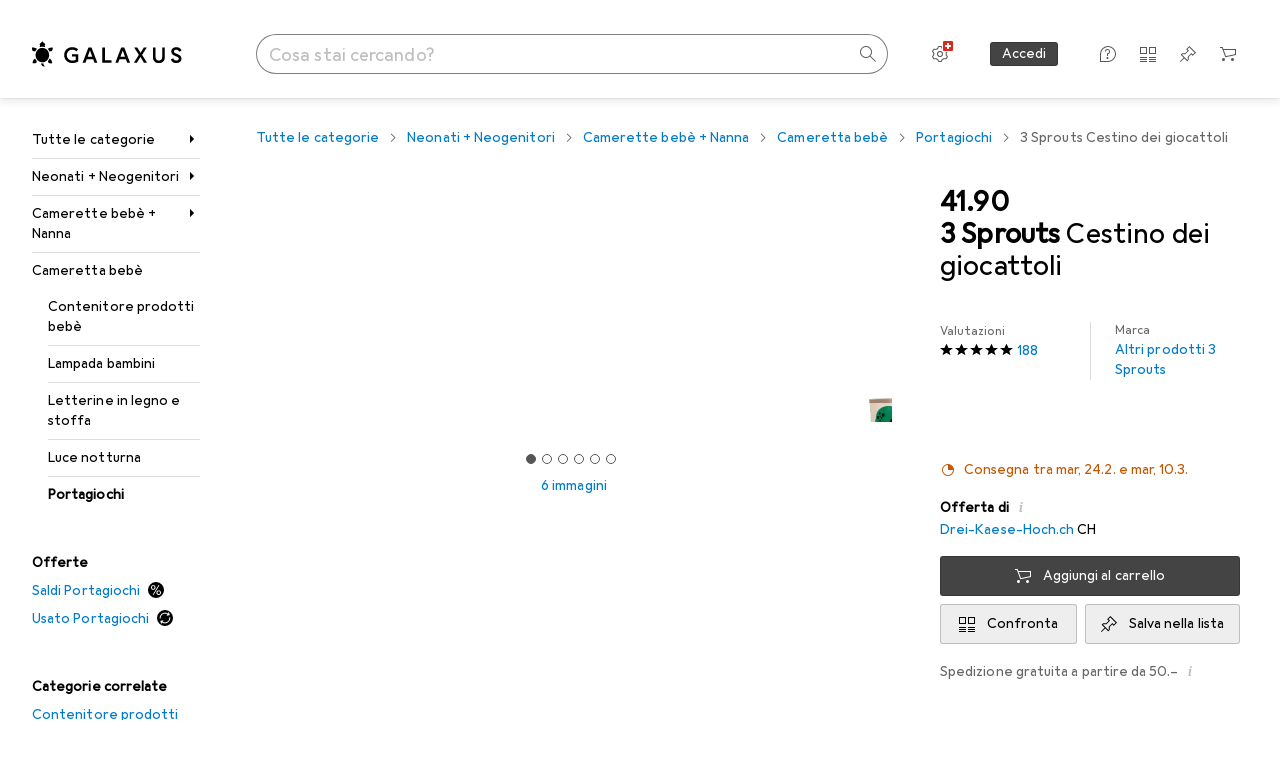

--- FILE ---
content_type: text/javascript
request_url: https://static03.galaxus.com/_next/static/chunks/27865-ab96d096a113802c.js
body_size: 1950
content:
(self.webpackChunk_N_E=self.webpackChunk_N_E||[]).push([[27865],{61834:(e,t,l)=>{"use strict";l.d(t,{A:()=>r});let r=["Schliessen","Close","Fermer","Chiudi","Sluit"]},163687:(e,t,l)=>{"use strict";l.d(t,{A:()=>d});var r=l(487011),i=l(293096),n=l(92424),a=l(406029),s=l(374347);let d=e=>{var{title:t,titleId:l}=e,d=(0,n._)(e,["title","titleId"]);return(0,a.jsxs)(s.E,(0,i._)((0,r._)({fill:"none",viewBox:"0 0 16 16",width:16,height:16,"aria-labelledby":l},d),{children:[t?(0,a.jsx)("title",{id:l,children:t}):null,(0,a.jsx)("path",{fill:"#000",fillRule:"evenodd",d:"M12.192 3 7.95 7.243 3.708 3 3 3.706 7.243 7.95 3 12.193l.708.707L7.95 8.656l4.242 4.243.707-.705v-.003L8.657 7.95l4.242-4.242z",clipRule:"evenodd"})]}))}},217437:(e,t,l)=>{"use strict";l.d(t,{T:()=>x});var r=l(406029),i=l(153234);let n=()=>l.e(97060).then(l.bind(l,820544)),a=e=>{let{manualDataLayerPush:t=!1,manualPageTracking:l=!1,disableSnowplowPageView:a=!1}=e,s=(0,i.D)(n,null,{skip:!!l});return s&&(0,r.jsx)(s.Tracking,{manualDataLayerPush:null!=t&&t,disableSnowplowPageView:null!=a&&a})};var s=l(724368),d=l(184904),u=l(959265),o=l(354580);let c=(0,d.R)(()=>Promise.all([l.e(74266),l.e(44518),l.e(52842),l.e(3421),l.e(56217),l.e(53199),l.e(10955),l.e(40142),l.e(83568),l.e(39534),l.e(26312),l.e(49855),l.e(24320),l.e(42870),l.e(96225),l.e(93773),l.e(6662),l.e(75859),l.e(1909),l.e(76357),l.e(32739),l.e(73279)]).then(l.bind(l,156833)),"DevSettingsButton"),h=()=>{let e=(0,o.HU)(),t=(0,u.c)();return e&&!t?null:(0,r.jsx)(s.D,{children:(0,r.jsx)(c,{})})};var v=l(924504),b=l(773211);let x=e=>{let{product:t,robots:l,manualDataLayerPush:i,manualPageTracking:n,disableSnowplowPageView:s,children:d}=e;return(0,r.jsxs)(r.Fragment,{children:[(0,r.jsx)(v.AE,{robots:l}),(0,r.jsx)(b.K,{product:t,children:d}),(0,r.jsx)(h,{}),(0,r.jsx)(a,{manualPageTracking:n,manualDataLayerPush:i,disableSnowplowPageView:s})]})}},270033:(e,t,l)=>{"use strict";l.d(t,{H:()=>a});var r=l(406029),i=l(989504),n=l(832971);let a=()=>{let{mainContent:e}=(0,i.L)();return(0,r.jsx)(n.a,{inline:!0,children:e})}},371886:(e,t,l)=>{"use strict";l.d(t,{A:()=>r});let r=["Zur\xfcck","Back","Retour","Indietro","Terug"]},451367:(e,t,l)=>{"use strict";l.d(t,{A:()=>d});var r=l(487011),i=l(293096),n=l(92424),a=l(406029),s=l(374347);let d=e=>{var{title:t,titleId:l}=e,d=(0,n._)(e,["title","titleId"]);return(0,a.jsxs)(s.E,(0,i._)((0,r._)({fill:"none",viewBox:"0 0 16 16",width:16,height:16,"aria-labelledby":l},d),{children:[t?(0,a.jsx)("title",{id:l,children:t}):null,(0,a.jsx)("path",{fill:"#000",fillRule:"evenodd",d:"M5.95 3.5 1 8.499l.707.716L5.95 13.5l.707-.714-3.743-3.782H15V7.995H2.914l3.743-3.78z",clipRule:"evenodd"})]}))}},609170:(e,t,l)=>{"use strict";l.d(t,{T:()=>i,_:()=>n});var r=l(649097);l(957042);let i=r.As("yn9Sjfb1"),n=r.As("yn9Sjfb2")},641043:(e,t,l)=>{"use strict";l.d(t,{K0:()=>u});var r=l(487011),i=l(293096),n=l(92424),a=l(406029),s=l(181296),d=l(649097);l(850557);let u=e=>{var{children:t,type:l="button",disabled:d=!1,tooltip:u,tabIndex:c,variant:h="border-less","aria-label":v,onPointerEnter:b,onPointerLeave:x,onBlur:j,onFocus:p,ref:f}=e,m=(0,n._)(e,["children","type","disabled","tooltip","tabIndex","variant","aria-label","onPointerEnter","onPointerLeave","onBlur","onFocus","ref"]);let{onPointerEnter:y,onPointerLeave:w,onBlur:g,onFocus:A}=(0,s.l)({content:u,isEnabled:!d}),P=null!==u||v?{"aria-label":v||u||void 0,tabIndex:c}:{tabIndex:-1,"aria-hidden":!0,"aria-label":void 0};return(0,a.jsx)(o,(0,i._)((0,r._)({ref:f,disabled:d,type:l,$variant:h,onPointerEnter:e=>{y(e),null==b||b(e)},onPointerLeave:e=>{w(e),null==x||x(e)},onFocus:e=>{A(e),null==p||p(e)},onBlur:e=>{g(e),null==j||j(e)}},m,P),{children:t}))},o=d.LW("yUjq5DY1",e=>{let{$variant:t}=e;return"standard"===t&&(0,d.AH)("yUjq5DY2")},e=>{let{$variant:t}=e;return"primary"===t&&(0,d.AH)("yUjq5DY3")})},691068:(e,t,l)=>{"use strict";l.d(t,{A:()=>r});let r=["[0] Assistant","[0] Assistant","[0] Assistant","[0] Assistant","[0] Assistant"]},759940:(e,t,l)=>{"use strict";l.d(t,{A:()=>d});var r=l(487011),i=l(293096),n=l(92424),a=l(406029),s=l(374347);let d=e=>{var{title:t,titleId:l}=e,d=(0,n._)(e,["title","titleId"]);return(0,a.jsxs)(s.E,(0,i._)((0,r._)({fill:"none",viewBox:"0 0 16 16",width:16,height:16,"aria-labelledby":l},d),{children:[t?(0,a.jsx)("title",{id:l,children:t}):null,(0,a.jsx)("path",{fill:"#000",d:"M6.52 12.008c0-.56.44-1 1-1s1 .44 1 1-.44 1-1 1-1-.44-1-1M7.52 3.97c-.903 0-1.635.733-1.635 1.636h-1A2.635 2.635 0 1 1 8.02 8.194v1.705h-1V7.241h.51a1.635 1.635 0 0 0-.01-3.27"}),(0,a.jsx)("path",{fill:"#000",fillRule:"evenodd",d:"M8 16a8 8 0 1 0-8-8v8zm7-8a7 7 0 0 1-7 7H1V8a7 7 0 0 1 14 0",clipRule:"evenodd"})]}))}},849199:(e,t,l)=>{"use strict";function r(e){return Object.assign(e.Page,{getInitialProps:e.getInitialProps,scrumTeam:e.metaData.team,personallyIdentifiableProperties:e.metaData.personallyIdentifiableProperties,minimumRequiredTrustLevel:e.metaData.minimumRequiredTrustLevel,isErrorPage:e.metaData.isErrorPage,disableLayoutQuery:e.metaData.disableLayoutQuery||!1,disableGetDataFromTree:!e.metaData.enableDeprecatedSlowApolloSSR||void 0})}l.d(t,{a:()=>r})},850557:()=>{},914266:(e,t,l)=>{"use strict";l.d(t,{A:()=>d});var r=l(487011),i=l(293096),n=l(92424),a=l(406029),s=l(374347);let d=e=>{var{title:t,titleId:l}=e,d=(0,n._)(e,["title","titleId"]);return(0,a.jsxs)(s.E,(0,i._)((0,r._)({fill:"none",viewBox:"0 0 16 16",width:16,height:16,"aria-labelledby":l},d),{children:[t?(0,a.jsx)("title",{id:l,children:t}):null,(0,a.jsx)("path",{fill:"#000",fillRule:"evenodd",d:"M13.25 5 8 10.444 2.75 5 2 5.778 8 12l6-6.222z",clipRule:"evenodd"})]}))}},924504:(e,t,l)=>{"use strict";l.d(t,{AE:()=>u,e1:()=>h});var r=l(406029),i=l(868384),n=l(354580),a=l(646068),s=l(795669),d=l.n(s);let u=e=>{let{robots:t}=e,l=(0,n.T)(),{language:i}=(0,a.B)();return(0,r.jsx)(o,{lang:i,robots:t,portalId:l})},o=e=>{let{lang:t,robots:l,portalId:i}=e;return(0,r.jsx)(d(),{children:(0,r.jsx)("meta",{name:"robots",content:c(t,i)?l:"noindex, nofollow"})})},c=(e,t)=>v[t].includes(e),h=(e,t)=>v[t].includes(e),v={[i.mG]:["de","en"],[i.qb]:["de","en"],[i.D6]:["fr","en"],[i.Jc]:["de","en","nl"],[i.Us]:["de","fr","en","nl"],[i.Ys]:["it","en"],[i.wD]:["de","fr","it","en"],[i.qz]:["de","fr","it","en"],[i.gM]:["de","fr","it","en"]}},957042:()=>{},989504:(e,t,l)=>{"use strict";l.d(t,{L:()=>a,z:()=>s});var r=l(406029),i=l(455729);let n=i.createContext(void 0),a=()=>{let e=(0,i.use)(n);if(!e)throw Error("useLayoutContext must be used within a LayoutContextProvider");return e},s=e=>{let{children:t,value:l}=e;return(0,r.jsx)(n,{value:l,children:t})}}}]);
//# sourceMappingURL=/_next/static/sourcemaps/static/chunks/27865-ab96d096a113802c.js.map

--- FILE ---
content_type: application/javascript
request_url: https://www.galaxus.ch/yVBgIv/pVdT3/ra4s9/2xOC/YtpOtzOaJ1N50c/VAMtCnYIAg/JFNA/REpDCw8C
body_size: 172224
content:
(function(){if(typeof Array.prototype.entries!=='function'){Object.defineProperty(Array.prototype,'entries',{value:function(){var index=0;const array=this;return {next:function(){if(index<array.length){return {value:[index,array[index++]],done:false};}else{return {done:true};}},[Symbol.iterator]:function(){return this;}};},writable:true,configurable:true});}}());(function(){X3();phV();W6V();var jY=function(){return Eq.apply(this,[TQ,arguments]);};var J2=function xh(NL,qd){'use strict';var lx=xh;switch(NL){case mQ:{var gj=qd[kn];VL.push(CG);var Kq=IB[rp()[Ld(jq)](Np,DY,Nc)](gj);var EL=[];for(var Zc in Kq)EL[dW()[Ij(tP)].call(null,wt,V2)](Zc);EL[rp()[Ld(Fh)](IH,xs(O2),wj)]();var gG;return gG=function TW(){VL.push(nP);for(;EL[Xp()[Ox(O2)].call(null,JK,xs(Dh),xj,qz)];){var VW=EL[dW()[Ij(Sh)].call(null,QH,OW)]();if(QK(VW,Kq)){var UY;return TW[VP(typeof Ch()[tj(Up)],NG([],[][[]]))?Ch()[tj(Dh)].call(null,Zd,wp,mp,Xs):Ch()[tj(Kz)](jx,PW,Sh,jG)]=VW,TW[dW()[Ij(ds)](Pq,TH)]=xs(zL[Dh]),VL.pop(),UY=TW,UY;}}TW[dW()[Ij(ds)].apply(null,[Pq,TH])]=xs(O2);var bK;return VL.pop(),bK=TW,bK;},VL.pop(),gG;}break;case D5:{var vG=qd[kn];VL.push(HP);var Oz;return Oz=fx(Fv,[rp()[Ld(wp)].apply(null,[Xx,Ot,Az]),vG]),VL.pop(),Oz;}break;case pU:{VL.push(r2);this[dW()[Ij(ds)](Oj,TH)]=xs(O2);var Nz=this[cp()[Vq(jj)].call(null,jj,QD,Rx,PW,UH,fH)][zL[Kz]][Xp()[Ox(F2)].apply(null,[Kh,Up,rq,wh])];if(VP(Xp()[Ox(Sh)](xs(xs(O2)),bD,IY,pD),Nz[vK()[AK(Xx)].call(null,fH,FK,Yx,KD,xs(xs(O2)))]))throw Nz[JY(typeof rp()[Ld(r2)],'undefined')?rp()[Ld(V2)](Xj,r2,Os):rp()[Ld(Kh)](qp,Ph,UH)];var YL;return YL=this[Xp()[Ox(bD)].call(null,xs(xs(Dh)),Yc,Vx,fK)],VL.pop(),YL;}break;case dQ:{var kD=qd[kn];var W2=qd[RN];var kp=qd[SQ];return kD[W2]=kp;}break;case UB:{return this;}break;case HR:{var Jh=qd[kn];var fG=qd[RN];var lY=qd[SQ];VL.push(Xc);Jh[fG]=lY[Ch()[tj(Kz)].apply(null,[ld,bj,jj,jG])];VL.pop();}break;case M0:{var Gq=qd[kn];return typeof Gq;}break;case tQ:{var lc=qd[kn];return typeof lc;}break;case bB:{var Jp=qd[kn];var qW;VL.push(Mq);return qW=Jp&&Cp(rp()[Ld(m2)](Yz,pH,rh),typeof IB[rp()[Ld(tP)](Up,ds,UP)])&&VP(Jp[VP(typeof Ch()[tj(DD)],NG([],[][[]]))?Ch()[tj(Dh)](HK,Bj,fd,dd):Ch()[tj(Np)](DH,LD,cs,Xj)],IB[rp()[Ld(tP)](Up,dz,UP)])&&JY(Jp,IB[JY(typeof rp()[Ld(tP)],'undefined')?rp()[Ld(tP)].apply(null,[Up,xs(xs([])),UP]):rp()[Ld(Kh)].apply(null,[rz,xs({}),HG])][Ch()[tj(BW)](YP,wh,bD,g2)])?Xp()[Ox(V2)].call(null,FK,gq,WD,LD):typeof Jp,VL.pop(),qW;}break;case BR:{return this;}break;case cT:{var DG=qd[kn];var lG;VL.push(IH);return lG=DG&&Cp(rp()[Ld(m2)](Yz,wW,Mp),typeof IB[rp()[Ld(tP)](Up,Qp,Cz)])&&VP(DG[Ch()[tj(Np)].apply(null,[wx,F2,AD,Xj])],IB[JY(typeof rp()[Ld(Kz)],NG([],[][[]]))?rp()[Ld(tP)].apply(null,[Up,PW,Cz]):rp()[Ld(Kh)](Qz,xs(xs(O2)),Ss)])&&JY(DG,IB[JY(typeof rp()[Ld(jL)],'undefined')?rp()[Ld(tP)](Up,vC,Cz):rp()[Ld(Kh)](nh,xs(Dh),Gx)][Ch()[tj(BW)](xm,xs(xs(O2)),HX,g2)])?Xp()[Ox(V2)](Rx,jj,Qr,LD):typeof DG,VL.pop(),lG;}break;case Cv:{var Ug=qd[kn];var vX=qd[RN];var kZ=qd[SQ];VL.push(MC);try{var ZC=VL.length;var rC=xs({});var Lf;return Lf=fx(Fv,[vK()[AK(Xx)](AE,FK,Ph,KD,xs(xs([]))),rp()[Ld(E4)].call(null,jj,xs(xs(Dh)),IW),rp()[Ld(V2)].apply(null,[Xj,xs(xs(O2)),zf]),Ug.call(vX,kZ)]),VL.pop(),Lf;}catch(cm){VL.splice(Gk(ZC,Dh),Infinity,MC);var mO;return mO=fx(Fv,[vK()[AK(Xx)](AE,FK,DD,KD,AD),Xp()[Ox(Sh)](Vg,xs(xs([])),nY,pD),rp()[Ld(V2)].call(null,Xj,LD,zf),cm]),VL.pop(),mO;}VL.pop();}break;case d0:{var hX=qd[kn];VL.push(N4);var Vr;return Vr=hX&&Cp(rp()[Ld(m2)].apply(null,[Yz,xs(O2),hh]),typeof IB[rp()[Ld(tP)].apply(null,[Up,SM,EI])])&&VP(hX[Ch()[tj(Np)](Bw,zr,XY,Xj)],IB[rp()[Ld(tP)].call(null,Up,Vx,EI)])&&JY(hX,IB[VP(typeof rp()[Ld(bE)],'undefined')?rp()[Ld(Kh)](t7,Sh,B1):rp()[Ld(tP)].apply(null,[Up,fd,EI])][Ch()[tj(BW)](K7,Kh,xs(Dh),g2)])?Xp()[Ox(V2)](xs([]),X4,lH,LD):typeof hX,VL.pop(),Vr;}break;case T:{var WI=qd[kn];var g7=qd[RN];var Nk=qd[SQ];VL.push(Hw);try{var XI=VL.length;var wE=xs(xs(kn));var T4;return T4=fx(Fv,[vK()[AK(Xx)].apply(null,[S7,FK,UX,KD,Vx]),rp()[Ld(E4)](jj,xs(Dh),PH),rp()[Ld(V2)](Xj,QD,mP),WI.call(g7,Nk)]),VL.pop(),T4;}catch(jm){VL.splice(Gk(XI,Dh),Infinity,Hw);var BC;return BC=fx(Fv,[vK()[AK(Xx)].apply(null,[S7,FK,cs,KD,R4]),Xp()[Ox(Sh)](gq,lX,tD,pD),rp()[Ld(V2)](Xj,xs(xs([])),mP),jm]),VL.pop(),BC;}VL.pop();}break;case GR:{var sb=qd[kn];var Jk=qd[RN];var nC=qd[SQ];VL.push(rX);sb[Jk]=nC[Ch()[tj(Kz)](Vd,pH,nI,jG)];VL.pop();}break;case k5:{var Mg;VL.push(cZ);return Mg=Ch()[tj(mY)](GP,xs(xs([])),SM,Z7),VL.pop(),Mg;}break;case RN:{return this;}break;case X0:{var Hb=qd[kn];var Jb=qd[RN];var LZ=qd[SQ];return Hb[Jb]=LZ;}break;case m0:{var IE=qd[kn];VL.push(CY);var pf;return pf=IE&&Cp(rp()[Ld(m2)].apply(null,[Yz,xs(xs([])),HM]),typeof IB[rp()[Ld(tP)].call(null,Up,O2,WE)])&&VP(IE[Ch()[tj(Np)](F4,kM,Sh,Xj)],IB[JY(typeof rp()[Ld(ZF)],NG('',[][[]]))?rp()[Ld(tP)](Up,mp,WE):rp()[Ld(Kh)](NI,xs(Dh),Sg)])&&JY(IE,IB[rp()[Ld(tP)](Up,F2,WE)][Ch()[tj(BW)](F7,Yx,rI,g2)])?Xp()[Ox(V2)].call(null,Ak,xs(xs({})),dw,LD):typeof IE,VL.pop(),pf;}break;case v0:{var dM=qd[kn];var cr;VL.push(Ab);return cr=fx(Fv,[VP(typeof rp()[Ld(Oj)],'undefined')?rp()[Ld(Kh)](BZ,dz,jE):rp()[Ld(wp)](Xx,xs(Dh),Y4),dM]),VL.pop(),cr;}break;case PV:{var w4=qd[kn];return typeof w4;}break;case OQ:{return this;}break;case BA:{var Xr=qd[kn];return typeof Xr;}break;case PB:{var Bk=qd[kn];return typeof Bk;}break;case F3:{return this;}break;case v5:{return this;}break;case ZU:{var c7=qd[kn];var jg;VL.push(zO);return jg=c7&&Cp(rp()[Ld(m2)].call(null,Yz,hC,cz),typeof IB[rp()[Ld(tP)].apply(null,[Up,XY,Yh])])&&VP(c7[Ch()[tj(Np)](kx,xs(xs(O2)),O7,Xj)],IB[rp()[Ld(tP)](Up,lO,Yh)])&&JY(c7,IB[rp()[Ld(tP)].apply(null,[Up,F2,Yh])][Ch()[tj(BW)](Lx,WM,m2,g2)])?VP(typeof Xp()[Ox(cs)],NG('',[][[]]))?Xp()[Ox(Xx)](Ob,tZ,bF,nX):Xp()[Ox(V2)](t7,NI,Ls,LD):typeof c7,VL.pop(),jg;}break;}};var I7=function(gF){return +gF;};var Fb=function(){return R7.apply(this,[H0,arguments]);};var pm=function(){RF=["\x6c\x65\x6e\x67\x74\x68","\x41\x72\x72\x61\x79","\x63\x6f\x6e\x73\x74\x72\x75\x63\x74\x6f\x72","\x6e\x75\x6d\x62\x65\x72"];};var JC=function(){return IB["window"]["navigator"]["userAgent"]["replace"](/\\|"/g,'');};var NG=function(VF,vk){return VF+vk;};var zb=function(kI){if(kI===undefined||kI==null){return 0;}var HC=kI["replace"](/[\w\s]/gi,'');return HC["length"];};var bg=function(j1){if(j1==null)return -1;try{var VO=0;for(var Dk=0;Dk<j1["length"];Dk++){var m1=j1["charCodeAt"](Dk);if(m1<128){VO=VO+m1;}}return VO;}catch(mX){return -2;}};var Hf=function(OX){var OM='';for(var dZ=0;dZ<OX["length"];dZ++){OM+=OX[dZ]["toString"](16)["length"]===2?OX[dZ]["toString"](16):"0"["concat"](OX[dZ]["toString"](16));}return OM;};var XO=function(){gO=["\x6c\x65\x6e\x67\x74\x68","\x41\x72\x72\x61\x79","\x63\x6f\x6e\x73\x74\x72\x75\x63\x74\x6f\x72","\x6e\x75\x6d\x62\x65\x72"];};var p1=function dX(Tk,wI){var II=dX;var CM=kb(new Number(MV),RC);var xI=CM;CM.set(Tk);for(Tk;xI+Tk!=hT;Tk){switch(xI+Tk){case B6:{var SI=[O4,mE,Xg,RI,NF,YE,tE];var Zf=SI[VP(typeof Ch()[tj(QD)],'undefined')?Ch()[tj(Dh)].apply(null,[Np,Rx,fd,wp]):Ch()[tj(Y1)](Dp,xs([]),Cb,Cz)](dW()[Ij(zE)].call(null,m7,QF));var Xf;return VL.pop(),Xf=Zf,Xf;}break;case MQ:{var FE=wI[kn];var wr=wI[RN];var Nm=wI[SQ];VL.push(Vm);Tk-=T6;IB[rp()[Ld(jq)].call(null,Np,kM,rH)][Ch()[tj(Up)](KG,xs(xs(O2)),BW,Km)](FE,wr,fx(Fv,[Ch()[tj(Kz)].apply(null,[mj,mp,tP,jG]),Nm,dW()[Ij(Up)].apply(null,[Uq,vC]),xs(O2),Ch()[tj(hC)](LK,xs(xs(O2)),jq,v7),xs(O2),VP(typeof Ch()[tj(DD)],'undefined')?Ch()[tj(Dh)](wg,r2,Dr,rI):Ch()[tj(zr)](lH,xs({}),Rx,PW),xs(O2)]));var HO;return VL.pop(),HO=FE[wr],HO;}break;case HQ:{var Zm=wI[kn];VL.push(AZ);Tk-=Gl;var br=fx(Fv,[dW()[Ij(V2)](k4,XM),Zm[O2]]);QK(Dh,Zm)&&(br[Ch()[tj(HX)](V1,QD,mY,Sf)]=Zm[Dh]),QK(BW,Zm)&&(br[dW()[Ij(SM)].apply(null,[cL,zE])]=Zm[BW],br[rp()[Ld(Cm)](Aw,xs([]),Uh)]=Zm[Np]),this[cp()[Vq(jj)](jj,lX,xs(xs([])),xs([]),UH,wg)][dW()[Ij(tP)].apply(null,[G1,V2])](br);VL.pop();}break;case r6:{var PC;return VL.pop(),PC=b4,PC;}break;case xS:{var DO=wI[kn];Tk-=rS;VL.push(E1);var s4=DO[Xp()[Ox(F2)].call(null,AD,Pk,j4,wh)]||{};s4[vK()[AK(Xx)](YO,FK,vC,KD,nk)]=JY(typeof rp()[Ld(pO)],NG([],[][[]]))?rp()[Ld(E4)](jj,xs({}),ws):rp()[Ld(Kh)].apply(null,[AX,Hk,Qk]),delete s4[JY(typeof rp()[Ld(123)],'undefined')?rp()[Ld(42)](24,59,1131):rp()[Ld(15)].call(null,528,61,206)],DO[Xp()[Ox(F2)].apply(null,[Yc,xs({}),j4,wh])]=s4;VL.pop();}break;case LS:{Tk+=fv;if(JY(nM,undefined)&&JY(nM,null)&&X7(nM[VP(typeof Xp()[Ox(v7)],'undefined')?Xp()[Ox(Xx)](Hk,wp,B7,NC):Xp()[Ox(O2)].apply(null,[Dg,L1,GO,qz])],O2)){try{var Tf=VL.length;var wF=xs(xs(kn));var mm=IB[Xp()[Ox(AD)].apply(null,[X4,ZF,dw,bD])](nM)[Xp()[Ox(Xj)](V2,xs(xs(O2)),Tz,Vx)](Xp()[Ox(tZ)](Ur,Br,PY,F2));if(X7(mm[Xp()[Ox(O2)](dz,jj,GO,qz)],jq)){b4=IB[Ch()[tj(LD)](nc,Br,vC,Yc)](mm[jq],jj);}}catch(t4){VL.splice(Gk(Tf,Dh),Infinity,rX);}}}break;case O:{VL.push(P7);var O4=IB[Xp()[Ox(jj)](Yx,xs({}),Og,v7)][dW()[Ij(G4)](z2,r4)]||IB[Xp()[Ox(ZF)].call(null,zr,DD,Lx,fd)][dW()[Ij(G4)](z2,r4)]?JY(typeof Ch()[tj(YC)],NG([],[][[]]))?Ch()[tj(jq)].apply(null,[fP,zE,ds,Kh]):Ch()[tj(Dh)](gM,wh,Sr,tO):rp()[Ld(Np)](mY,xs(xs(O2)),ph);var mE=Fk(IB[Xp()[Ox(jj)](Xx,NI,Og,v7)][JY(typeof Xp()[Ox(Hk)],NG('',[][[]]))?Xp()[Ox(ZF)].call(null,xs(xs(O2)),m2,Lx,fd):Xp()[Ox(Xx)].apply(null,[BW,JK,M4,rz])][Ch()[tj(qz)].call(null,BM,xs([]),DD,FK)][dW()[Ij(Pk)](QP,qz)](Ch()[tj(IH)].apply(null,[bO,Am,xs([]),Fm])),null)?Ch()[tj(jq)].call(null,fP,DD,nk,Kh):VP(typeof rp()[Ld(Np)],'undefined')?rp()[Ld(Kh)](bm,FK,qg):rp()[Ld(Np)].apply(null,[mY,xs({}),ph]);var Xg=Fk(typeof IB[JY(typeof vK()[AK(jj)],NG(VP(typeof Xp()[Ox(LD)],'undefined')?Xp()[Ox(Xx)](ds,mY,vw,Qg):Xp()[Ox(tP)](HX,W7,tb,Lb),[][[]]))?vK()[AK(wh)].apply(null,[AO,ZF,AD,nm,Sh]):vK()[AK(ZF)].call(null,q7,XY,Fh,N7,mY)][Ch()[tj(IH)](bO,MZ,Bj,Fm)],rp()[Ld(ZF)](zr,vC,b7))&&IB[vK()[AK(wh)](AO,ZF,Qp,nm,xs({}))][Ch()[tj(IH)](bO,mp,xs(O2),Fm)]?JY(typeof Ch()[tj(Vw)],'undefined')?Ch()[tj(jq)].call(null,fP,WM,WM,Kh):Ch()[tj(Dh)].call(null,wp,Dr,tP,kF):JY(typeof rp()[Ld(Fh)],NG([],[][[]]))?rp()[Ld(Np)](mY,xs(xs(O2)),ph):rp()[Ld(Kh)](RO,Dh,Er);var RI=Fk(typeof IB[Xp()[Ox(jj)].apply(null,[xs(xs({})),Vx,Og,v7])][Ch()[tj(IH)].apply(null,[bO,WM,WM,Fm])],JY(typeof rp()[Ld(Dg)],NG('',[][[]]))?rp()[Ld(ZF)].call(null,zr,Kh,b7):rp()[Ld(Kh)](Df,MZ,tP))?Ch()[tj(jq)](fP,xs(O2),r2,Kh):rp()[Ld(Np)](mY,rI,ph);Tk+=K3;var NF=JY(typeof IB[VP(typeof Xp()[Ox(UM)],NG('',[][[]]))?Xp()[Ox(Xx)](r2,lf,dg,m4):Xp()[Ox(jj)].apply(null,[zE,Dg,Og,v7])][VP(typeof Vk()[jO(QD)],NG(Xp()[Ox(tP)](AD,xs(xs(O2)),tb,Lb),[][[]]))?Vk()[jO(Y1)].call(null,BE,gY,WM,GO):Vk()[jO(QD)](wh,UM,E4,QO)],rp()[Ld(ZF)].apply(null,[zr,lf,b7]))||JY(typeof IB[Xp()[Ox(ZF)].apply(null,[Yc,JK,Lx,fd])][Vk()[jO(QD)](wh,UM,F2,QO)],JY(typeof rp()[Ld(x4)],'undefined')?rp()[Ld(ZF)].apply(null,[zr,AD,b7]):rp()[Ld(Kh)].call(null,W1,LD,LM))?Ch()[tj(jq)].apply(null,[fP,Sh,O2,Kh]):rp()[Ld(Np)](mY,xs(xs(O2)),ph);var YE=Fk(IB[VP(typeof Xp()[Ox(Lb)],NG([],[][[]]))?Xp()[Ox(Xx)].apply(null,[ds,Br,mk,Xb]):Xp()[Ox(jj)].call(null,jj,O7,Og,v7)][Xp()[Ox(ZF)](Bj,FK,Lx,fd)][JY(typeof Ch()[tj(vM)],NG('',[][[]]))?Ch()[tj(qz)](BM,xs(xs(Dh)),bE,FK):Ch()[tj(Dh)](qz,lX,tZ,WD)][dW()[Ij(Pk)].call(null,QP,qz)](JY(typeof Ch()[tj(B4)],NG([],[][[]]))?Ch()[tj(AC)](ZO,E4,wW,Ph):Ch()[tj(Dh)](fZ,Ak,pH,P4)),null)?VP(typeof Ch()[tj(Uf)],'undefined')?Ch()[tj(Dh)].call(null,Oj,xs(xs(Dh)),O2,Jg):Ch()[tj(jq)](fP,kM,gq,Kh):rp()[Ld(Np)](mY,xs({}),ph);var tE=Fk(IB[Xp()[Ox(jj)](mp,Am,Og,v7)][JY(typeof Xp()[Ox(L1)],'undefined')?Xp()[Ox(ZF)].apply(null,[XY,xs([]),Lx,fd]):Xp()[Ox(Xx)].apply(null,[Qp,mY,YC,MZ])][Ch()[tj(qz)].call(null,BM,QD,Kz,FK)][dW()[Ij(Pk)](QP,qz)](Ch()[tj(nw)](rx,V2,JK,Zr)),null)?Ch()[tj(jq)](fP,tP,bj,Kh):rp()[Ld(Np)](mY,Sf,ph);}break;case D:{VL.push(wb);var lm;return lm=[IB[vK()[AK(wh)](P7,ZF,Ak,nm,mp)][rp()[Ld(G4)](SM,mY,gZ)]?IB[vK()[AK(wh)].apply(null,[P7,ZF,Np,nm,X4])][rp()[Ld(G4)](SM,O2,gZ)]:Ch()[tj(jE)].call(null,Dp,UX,bE,DD),IB[vK()[AK(wh)](P7,ZF,L1,nm,L1)][rp()[Ld(xC)](Cz,xs(xs(Dh)),Pd)]?IB[vK()[AK(wh)](P7,ZF,Ur,nm,FK)][rp()[Ld(xC)](Cz,wh,Pd)]:Ch()[tj(jE)].apply(null,[Dp,QF,xs(xs([])),DD]),IB[vK()[AK(wh)](P7,ZF,vC,nm,Hk)][VP(typeof Xp()[Ox(bk)],NG('',[][[]]))?Xp()[Ox(Xx)].call(null,c4,Br,xb,Mf):Xp()[Ox(v7)](xs(xs(O2)),UX,TM,PZ)]?IB[JY(typeof vK()[AK(Dr)],'undefined')?vK()[AK(wh)](P7,ZF,mY,nm,fr):vK()[AK(ZF)](jM,UM,Bj,Rr,ZF)][Xp()[Ox(v7)](Kz,PW,TM,PZ)]:Ch()[tj(jE)](Dp,Ur,xs(xs(Dh)),DD),Fk(typeof IB[vK()[AK(wh)].call(null,P7,ZF,QF,nm,DD)][Ch()[tj(fd)](zD,NI,FK,O2)],rp()[Ld(ZF)].call(null,zr,HX,gm))?IB[JY(typeof vK()[AK(Ur)],NG([],[][[]]))?vK()[AK(wh)](P7,ZF,LD,nm,Bj):vK()[AK(ZF)].apply(null,[YP,k1,Rx,rr,Ob])][Ch()[tj(fd)](zD,lf,r2,O2)][Xp()[Ox(O2)](jj,Bj,p7,qz)]:QC(Dh)],VL.pop(),lm;}break;case mS:{Tk-=MB;var nM=wI[kn];var b4;VL.push(rX);}break;case gT:{Tk-=dU;return String(...wI);}break;case lU:{Tk-=tU;return parseInt(...wI);}break;}}};var zF=function qF(Y7,SZ){'use strict';var W4=qF;switch(Y7){case V:{var w1=SZ[kn];var Ar=SZ[RN];var QX;var lw;var xw;VL.push(Qg);var JM;var Om=Xp()[Ox(hC)](O2,zE,cx,pZ);var rO=w1[Xp()[Ox(Xj)](xs(xs({})),Yx,sY,Vx)](Om);for(JM=O2;YZ(JM,rO[Xp()[Ox(O2)].apply(null,[wp,FK,xL,qz])]);JM++){QX=DE(z4(xk(Ar,tP),D6[rp()[Ld(wW)](HX,DY,Bd)]()),rO[Xp()[Ox(O2)].apply(null,[xs(O2),WM,xL,qz])]);Ar*=zL[Xx];Ar&=zL[Np];Ar+=zL[FK];Ar&=zL[jq];lw=DE(z4(xk(Ar,tP),zL[BW]),rO[JY(typeof Xp()[Ox(FK)],'undefined')?Xp()[Ox(O2)].call(null,pH,zE,xL,qz):Xp()[Ox(Xx)].apply(null,[Dg,xs(xs(O2)),MO,vE])]);Ar*=zL[Xx];Ar&=zL[Np];Ar+=D6[rp()[Ld(fr)](O2,Hg,ls)]();Ar&=zL[jq];xw=rO[QX];rO[QX]=rO[lw];rO[lw]=xw;}var GI;return GI=rO[JY(typeof Ch()[tj(Y1)],'undefined')?Ch()[tj(Y1)](Md,xs(Dh),V2,Cz):Ch()[tj(Dh)](IO,xs({}),tP,bk)](Om),VL.pop(),GI;}break;case ZU:{var lk=SZ[kn];VL.push(JK);if(JY(typeof lk,dW()[Ij(Kz)](LM,GX))){var FM;return FM=Xp()[Ox(tP)].apply(null,[Sh,xs({}),Rf,Lb]),VL.pop(),FM;}var hO;return hO=lk[JY(typeof Ch()[tj(BW)],NG('',[][[]]))?Ch()[tj(Am)](tI,Yx,m4,Am):Ch()[tj(Dh)].apply(null,[AO,wW,t7,q7])](new (IB[JO()[lb(tP)](Xx,bj,Ok,NI,pD)])(Ch()[tj(bE)].apply(null,[mg,Kh,LD,Bg]),rp()[Ld(kM)](Sf,xs(Dh),zI)),dW()[Ij(Cm)](Q7,pk))[Ch()[tj(Am)](tI,O7,m2,Am)](new (IB[JO()[lb(tP)].call(null,Xx,R4,Ok,UO,pD)])(Xp()[Ox(mY)](xs(O2),Xb,cO,GX),rp()[Ld(kM)](Sf,MZ,zI)),dW()[Ij(Rx)](dp,hF))[Ch()[tj(Am)](tI,Vg,Y1,Am)](new (IB[JO()[lb(tP)].apply(null,[Xx,mp,Ok,Pk,pD])])(cp()[Vq(m2)].apply(null,[FK,UO,gq,zE,tm,Uf]),rp()[Ld(kM)](Sf,QD,zI)),Ch()[tj(lX)].call(null,L7,Ot,NI,P1))[VP(typeof Ch()[tj(Cm)],NG([],[][[]]))?Ch()[tj(Dh)](PW,xs(xs({})),Yx,A4):Ch()[tj(Am)](tI,QF,xs(Dh),Am)](new (IB[JO()[lb(tP)](Xx,Dh,Ok,lO,pD)])(dW()[Ij(F2)].apply(null,[dO,r2]),rp()[Ld(kM)].call(null,Sf,L1,zI)),rp()[Ld(QF)](fC,Pk,PE))[JY(typeof Ch()[tj(ZF)],NG('',[][[]]))?Ch()[tj(Am)].apply(null,[tI,tZ,jL,Am]):Ch()[tj(Dh)](NM,xs(xs(O2)),Br,J7)](new (IB[JO()[lb(tP)].apply(null,[Xx,xs(Dh),Ok,wW,pD])])(dW()[Ij(rI)].call(null,AE,fd),rp()[Ld(kM)](Sf,xs(xs(Dh)),zI)),Xp()[Ox(zE)].call(null,Dg,Dr,Mk,sg))[Ch()[tj(Am)](tI,wW,F2,Am)](new (IB[JO()[lb(tP)](Xx,FK,Ok,dz,pD)])(Xp()[Ox(bj)].call(null,AD,xs(O2),gE,qI),rp()[Ld(kM)].apply(null,[Sf,Rx,zI])),Ch()[tj(R4)].apply(null,[IW,QF,Cb,Wg]))[Ch()[tj(Am)](tI,Pk,Hk,Am)](new (IB[JY(typeof JO()[lb(Xx)],NG(Xp()[Ox(tP)](Ob,mp,Rf,Lb),[][[]]))?JO()[lb(tP)](Xx,xs(O2),Ok,m2,pD):JO()[lb(BW)].apply(null,[Tm,UO,fd,Rx,Xb])])(JY(typeof Xp()[Ox(bj)],NG('',[][[]]))?Xp()[Ox(mp)](xs({}),LD,PE,jM):Xp()[Ox(Xx)](tZ,xs(O2),xr,Um),rp()[Ld(kM)](Sf,xs(xs(O2)),zI)),VP(typeof Xp()[Ox(jj)],'undefined')?Xp()[Ox(Xx)](Hg,xs(O2),E7,Ig):Xp()[Ox(Am)].call(null,xs(xs([])),xs(xs([])),wt,Kw))[Ch()[tj(Am)].apply(null,[tI,dz,Y1,Am])](new (IB[JO()[lb(tP)].apply(null,[Xx,xs({}),Ok,t7,pD])])(rp()[Ld(Ot)](Qp,Up,kO),rp()[Ld(kM)].call(null,Sf,xs(xs({})),zI)),JY(typeof Xp()[Ox(wp)],'undefined')?Xp()[Ox(bE)].apply(null,[W7,gq,ng,sF]):Xp()[Ox(Xx)](Sr,LD,EE,xF))[vK()[AK(tP)].call(null,YC,jq,vC,hI,xs(O2))](O2,GX),VL.pop(),hO;}break;case lA:{var gg=SZ[kn];var rE=SZ[RN];var tX;VL.push(zC);return tX=NG(IB[dW()[Ij(jj)](Uj,LD)][JY(typeof Ch()[tj(W7)],'undefined')?Ch()[tj(Ob)](Ep,XY,jL,SE):Ch()[tj(Dh)].call(null,PF,Sh,xs(xs([])),MC)](q4(IB[dW()[Ij(jj)](Uj,LD)][Ch()[tj(cs)].call(null,Rc,xs(xs({})),Am,Ff)](),NG(Gk(rE,gg),Dh))),gg),VL.pop(),tX;}break;case bS:{var WF=SZ[kn];VL.push(Sm);var Ir=new (IB[Vk()[jO(Ak)](wh,m2,jq,dk)])();var BI=Ir[Ch()[tj(X4)](Tj,xs(Dh),Vx,Oj)](WF);var S4=Xp()[Ox(tP)](vC,HX,PG,Lb);BI[JO()[lb(Xx)].apply(null,[Ak,zE,UM,bD,dg])](function(mF){VL.push(wZ);S4+=IB[dW()[Ij(ZF)](Or,Kh)][Ch()[tj(Xj)](Mb,wh,AD,XY)](mF);VL.pop();});var kC;return kC=IB[Xp()[Ox(Sr)](Ak,xs(xs(O2)),OC,m4)](S4),VL.pop(),kC;}break;case cB:{var FC;VL.push(db);return FC=new (IB[rp()[Ld(mp)](W7,xs([]),pX)])()[JO()[lb(LD)](jL,bE,OF,Qp,nX)](),VL.pop(),FC;}break;case j6:{VL.push(gr);var S1=[Ch()[tj(Qp)](hW,Sr,UX,Lr),Ch()[tj(PZ)](MO,xs(xs({})),tP,Cb),dW()[Ij(Ot)].apply(null,[Sz,lX]),Ch()[tj(AD)](LP,UX,xs(xs(O2)),db),JY(typeof Xp()[Ox(m4)],'undefined')?Xp()[Ox(R4)].apply(null,[xs(O2),MZ,Mh,Zr]):Xp()[Ox(Xx)].apply(null,[bE,Sf,rf,qf]),Xp()[Ox(Ob)](xs(xs([])),nI,kF,Vb),JY(typeof vK()[AK(jj)],NG(Xp()[Ox(tP)].call(null,wW,AD,rF,Lb),[][[]]))?vK()[AK(LD)](R1,W7,lO,LX,xs(xs({}))):vK()[AK(ZF)](Xb,Hr,zr,Ef,DD),Vk()[jO(tP)].call(null,jL,cf,Xj,R1),rp()[Ld(Am)].call(null,YC,DD,Ik),Xp()[Ox(cs)].call(null,xs(Dh),wh,FD,LC),cp()[Vq(Sr)].apply(null,[zr,Ph,Up,Am,FK,OE]),VP(typeof rp()[Ld(AD)],NG([],[][[]]))?rp()[Ld(Kh)](bb,ds,ZZ):rp()[Ld(bE)](sf,gq,mP),JY(typeof dW()[Ij(Dh)],NG([],[][[]]))?dW()[Ij(bD)].apply(null,[Lq,SC]):dW()[Ij(Ak)](ZO,b1),Ch()[tj(tZ)](mL,O7,t7,UO),Ch()[tj(Pk)](T2,cs,Rx,Np),JY(typeof rp()[Ld(gq)],NG('',[][[]]))?rp()[Ld(lX)](df,ds,zc):rp()[Ld(Kh)](Ok,UX,jf),dW()[Ij(pH)].call(null,bh,Sb),Xp()[Ox(m4)](DY,nk,HL,tI),Ch()[tj(nI)].apply(null,[Lk,Ob,Bj,pD]),Ch()[tj(c4)](Jm,Am,HX,Lm),VP(typeof rp()[Ld(wh)],NG([],[][[]]))?rp()[Ld(Kh)].apply(null,[Cf,xs({}),bf]):rp()[Ld(R4)](CE,xs(xs(Dh)),Jx),rp()[Ld(Ob)].apply(null,[rg,rI,Wc]),Ch()[tj(nk)].call(null,IG,wW,xs(xs(Dh)),pO),dW()[Ij(mY)](OH,Fm),vK()[AK(m2)](jk,zr,m4,sC,DY),Ch()[tj(Bj)].apply(null,[I4,Am,PZ,vr]),Ch()[tj(Xb)].call(null,k4,Kw,xs(xs([])),sF)];if(Cp(typeof IB[vK()[AK(wh)](Yr,ZF,bj,nm,xs({}))][Ch()[tj(fd)].apply(null,[Hx,NI,HX,O2])],rp()[Ld(ZF)](zr,O7,WX))){var xE;return VL.pop(),xE=null,xE;}var VZ=S1[Xp()[Ox(O2)](xs(xs({})),xs(xs([])),pI,qz)];var DI=Xp()[Ox(tP)](xs(O2),QD,rF,Lb);for(var n4=O2;YZ(n4,VZ);n4++){var Kg=S1[n4];if(JY(IB[VP(typeof vK()[AK(m2)],NG(Xp()[Ox(tP)].call(null,rI,Qp,rF,Lb),[][[]]))?vK()[AK(ZF)](EE,Bj,QD,Kb,xs(xs(Dh))):vK()[AK(wh)].apply(null,[Yr,ZF,m2,nm,Dh])][Ch()[tj(fd)](Hx,Sf,xs(xs(O2)),O2)][Kg],undefined)){DI=Xp()[Ox(tP)](xs(xs({})),r2,rF,Lb)[JY(typeof Ch()[tj(rI)],'undefined')?Ch()[tj(gq)](bc,Yx,R4,AF):Ch()[tj(Dh)](rh,Dg,L1,XM)](DI,dW()[Ij(zE)](MF,QF))[Ch()[tj(gq)].call(null,bc,E4,BW,AF)](n4);}}var XE;return VL.pop(),XE=DI,XE;}break;case T5:{VL.push(YI);var wk;return wk=VP(typeof IB[Xp()[Ox(jj)].call(null,xs(O2),R4,A1,v7)][Ch()[tj(vC)](vh,hC,FK,UZ)],JY(typeof rp()[Ld(W7)],NG([],[][[]]))?rp()[Ld(m2)].call(null,Yz,Rx,bP):rp()[Ld(Kh)].apply(null,[Qg,xs(xs(O2)),VC]))||VP(typeof IB[Xp()[Ox(jj)](Np,Sr,A1,v7)][Ch()[tj(O7)].call(null,B1,XY,nk,m4)],rp()[Ld(m2)](Yz,xs(xs(O2)),bP))||VP(typeof IB[Xp()[Ox(jj)](xs([]),DY,A1,v7)][Vk()[jO(jj)](hC,AC,Sr,AO)],VP(typeof rp()[Ld(wh)],'undefined')?rp()[Ld(Kh)].apply(null,[OF,Fh,TM]):rp()[Ld(m2)](Yz,Dg,bP)),VL.pop(),wk;}break;case F0:{VL.push(lF);try{var tF=VL.length;var hm=xs({});var LO;return LO=xs(xs(IB[JY(typeof Xp()[Ox(O7)],NG('',[][[]]))?Xp()[Ox(jj)](fr,Yx,Cr,v7):Xp()[Ox(Xx)](Fh,tP,zw,mZ)][dW()[Ij(bj)].call(null,Bm,Vx)])),VL.pop(),LO;}catch(VE){VL.splice(Gk(tF,Dh),Infinity,lF);var Wf;return VL.pop(),Wf=xs(RN),Wf;}VL.pop();}break;case J5:{VL.push(Mf);try{var p4=VL.length;var zg=xs({});var pC;return pC=xs(xs(IB[Xp()[Ox(jj)](xs(xs([])),xs(xs(O2)),Ms,v7)][VP(typeof rp()[Ld(QD)],'undefined')?rp()[Ld(Kh)].call(null,D4,zE,WZ):rp()[Ld(cs)](UZ,xs(Dh),H4)])),VL.pop(),pC;}catch(Qw){VL.splice(Gk(p4,Dh),Infinity,Mf);var KI;return VL.pop(),KI=xs({}),KI;}VL.pop();}break;case tQ:{var HF;VL.push(RM);return HF=xs(xs(IB[Xp()[Ox(jj)](Yc,lf,Yk,v7)][Ch()[tj(Cb)].apply(null,[lW,jq,xs(O2),xC])])),VL.pop(),HF;}break;case RN:{VL.push(vf);try{var f4=VL.length;var Gm=xs([]);var CC=NG(IB[Ch()[tj(UO)](vO,mY,xs({}),gY)](IB[Xp()[Ox(jj)](hC,Vg,v4,v7)][Vk()[jO(wh)](wh,Yc,V2,Ck)]),NZ(IB[Ch()[tj(UO)](vO,Up,O2,gY)](IB[JY(typeof Xp()[Ox(LD)],NG('',[][[]]))?Xp()[Ox(jj)].apply(null,[vC,Up,v4,v7]):Xp()[Ox(Xx)].apply(null,[X4,QD,l4,sm])][rp()[Ld(m4)](jq,W7,ZP)]),zL[Dh]));CC+=NG(NZ(IB[Ch()[tj(UO)](vO,Rx,m2,gY)](IB[Xp()[Ox(jj)].apply(null,[Cb,xs(xs([])),v4,v7])][Xp()[Ox(Vx)].apply(null,[Up,m2,hh,wp])]),BW),NZ(IB[VP(typeof Ch()[tj(wW)],'undefined')?Ch()[tj(Dh)](JK,Rx,Y1,Qb):Ch()[tj(UO)](vO,m4,Pk,gY)](IB[VP(typeof Xp()[Ox(cs)],NG('',[][[]]))?Xp()[Ox(Xx)](fr,Yx,SO,Bf):Xp()[Ox(jj)](m2,xs(xs([])),v4,v7)][rp()[Ld(Vx)](PZ,gq,XD)]),Np));CC+=NG(NZ(IB[Ch()[tj(UO)](vO,zr,WM,gY)](IB[Xp()[Ox(jj)](JK,Bj,v4,v7)][Ch()[tj(Sf)].call(null,sO,fr,Hg,fI)]),FK),NZ(IB[Ch()[tj(UO)](vO,QD,F2,gY)](IB[VP(typeof Xp()[Ox(Ot)],'undefined')?Xp()[Ox(Xx)](Sh,Xx,FO,Hw):Xp()[Ox(jj)](Ot,Am,v4,v7)][vK()[AK(r2)].call(null,Ck,zr,Ot,PE,zr)]),jq));CC+=NG(NZ(IB[Ch()[tj(UO)].apply(null,[vO,Br,FK,gY])](IB[Xp()[Ox(jj)](FK,Rx,v4,v7)][dW()[Ij(mp)](Rj,SM)]),Xx),NZ(IB[VP(typeof Ch()[tj(NI)],NG([],[][[]]))?Ch()[tj(Dh)](dF,Cm,Kh,PF):Ch()[tj(UO)].call(null,vO,xs(O2),DY,gY)](IB[Xp()[Ox(jj)].apply(null,[DD,Fh,v4,v7])][Xp()[Ox(Yx)].call(null,xs(xs(Dh)),xs(xs({})),EI,vM)]),Ak));CC+=NG(NZ(IB[Ch()[tj(UO)](vO,F2,xs(xs({})),gY)](IB[Xp()[Ox(jj)].call(null,cs,PZ,v4,v7)][Xp()[Ox(X4)](xs({}),hC,Bs,Rx)]),tP),NZ(IB[Ch()[tj(UO)](vO,Dh,Kw,gY)](IB[Xp()[Ox(jj)].call(null,FK,Cm,v4,v7)][Ch()[tj(JK)].call(null,Tj,xs({}),c4,YC)]),ZF));CC+=NG(NZ(IB[Ch()[tj(UO)].apply(null,[vO,vC,Ur,gY])](IB[Xp()[Ox(jj)](F2,DY,v4,v7)][JY(typeof rp()[Ld(ZF)],'undefined')?rp()[Ld(Yx)].call(null,WM,lX,DX):rp()[Ld(Kh)].call(null,hM,Sh,wf)]),jj),NZ(IB[Ch()[tj(UO)](vO,Vg,AD,gY)](IB[JY(typeof Xp()[Ox(pH)],'undefined')?Xp()[Ox(jj)](nI,xs(xs({})),v4,v7):Xp()[Ox(Xx)](JK,rI,S7,lE)][Xp()[Ox(PW)](Fh,bD,bZ,IC)]),wh));CC+=NG(NZ(IB[Ch()[tj(UO)](vO,Cm,WM,gY)](IB[Xp()[Ox(jj)](Xx,MZ,v4,v7)][JY(typeof cp()[Vq(Up)],NG(VP(typeof Xp()[Ox(tP)],NG('',[][[]]))?Xp()[Ox(Xx)](xs(xs([])),bE,mr,XF):Xp()[Ox(tP)](AD,FK,nr,Lb),[][[]]))?cp()[Vq(wW)](Kz,FK,W7,dz,t7,Ck):cp()[Vq(Dh)](AD,PZ,NI,F2,jk,xr)]),zL[wW]),NZ(IB[Ch()[tj(UO)](vO,jq,xs(xs({})),gY)](IB[Xp()[Ox(jj)](L1,O2,v4,v7)][Ch()[tj(Br)].call(null,tw,nk,xs([]),qI)]),D6[Ch()[tj(DY)].call(null,xK,xs({}),Ot,jM)]()));CC+=NG(NZ(IB[Ch()[tj(UO)](vO,Kh,xs(xs(O2)),gY)](IB[Xp()[Ox(jj)](Bj,xs({}),v4,v7)][dW()[Ij(Am)](If,IF)]),r2),NZ(IB[JY(typeof Ch()[tj(Kw)],'undefined')?Ch()[tj(UO)](vO,Rx,QD,gY):Ch()[tj(Dh)](Dw,xs([]),fd,pM)](IB[Xp()[Ox(jj)](Br,Sr,v4,v7)][dW()[Ij(bE)](H7,vM)]),zL[fr]));CC+=NG(NZ(IB[Ch()[tj(UO)](vO,hC,fr,gY)](IB[Xp()[Ox(jj)](rI,xs(O2),v4,v7)][JY(typeof dW()[Ij(c4)],NG('',[][[]]))?dW()[Ij(lX)](KY,Np):dW()[Ij(Ak)].call(null,Jm,vg)]),Up),NZ(IB[Ch()[tj(UO)](vO,tP,bD,gY)](IB[Xp()[Ox(jj)](QF,xs(xs(Dh)),v4,v7)][JY(typeof Ch()[tj(UO)],NG('',[][[]]))?Ch()[tj(XY)](mb,Qp,E4,Vw):Ch()[tj(Dh)](MZ,Dg,DY,Uk)]),zL[zr]));CC+=NG(NZ(IB[Ch()[tj(UO)].call(null,vO,Xx,Cb,gY)](IB[Xp()[Ox(jj)](LD,xs(xs({})),v4,v7)][Xp()[Ox(t7)].call(null,xs([]),wh,dc,tk)]),Kz),NZ(IB[Ch()[tj(UO)](vO,L1,xs({}),gY)](IB[Xp()[Ox(jj)].call(null,xs(Dh),bE,v4,v7)][Ch()[tj(Dg)].call(null,dg,xs(xs({})),LD,RX)]),Sr));CC+=NG(NZ(IB[Ch()[tj(UO)](vO,tP,Np,gY)](IB[Xp()[Ox(jj)](c4,UO,v4,v7)][JO()[lb(m2)](fr,Yx,bb,m4,Ck)]),wW),NZ(IB[Ch()[tj(UO)](vO,pH,Rx,gY)](IB[Xp()[Ox(jj)].apply(null,[Sf,xs(xs(Dh)),v4,v7])][dW()[Ij(R4)].apply(null,[qm,Oj])]),fr));CC+=NG(NZ(IB[Ch()[tj(UO)](vO,F2,m2,gY)](IB[Xp()[Ox(jj)](Sf,WM,v4,v7)][VP(typeof dW()[Ij(X4)],'undefined')?dW()[Ij(Ak)](j7,QF):dW()[Ij(Ob)](Kp,t7)]),zr),NZ(IB[Ch()[tj(UO)](vO,lO,LD,gY)](IB[Xp()[Ox(jj)](xs(xs(O2)),fd,v4,v7)][JO()[lb(r2)](fr,Vg,bj,QD,Ck)]),hC));CC+=NG(NZ(IB[Ch()[tj(UO)](vO,c4,cs,gY)](IB[Xp()[Ox(jj)](jj,PZ,v4,v7)][rp()[Ld(X4)].apply(null,[IF,Up,J7])]),Xj),NZ(IB[Ch()[tj(UO)].apply(null,[vO,jq,xs(Dh),gY])](IB[Xp()[Ox(jj)].apply(null,[xs(xs(O2)),Bj,v4,v7])][Xp()[Ox(NI)].call(null,Vx,bj,YM,kk)]),Y1));CC+=NG(NZ(IB[Ch()[tj(UO)](vO,Xb,Ak,gY)](IB[Xp()[Ox(jj)].apply(null,[Fh,lO,v4,v7])][Xp()[Ox(dz)](JK,rI,D1,t7)]),Kw),NZ(IB[JY(typeof Ch()[tj(vC)],NG([],[][[]]))?Ch()[tj(UO)](vO,Xj,Xb,gY):Ch()[tj(Dh)].apply(null,[MF,xs(xs([])),m2,km])](IB[Xp()[Ox(jj)](Am,lX,v4,v7)][JY(typeof Xp()[Ox(c4)],'undefined')?Xp()[Ox(Qp)].call(null,Vg,Y1,fX,HX):Xp()[Ox(Xx)].apply(null,[Fh,X4,Tr,kg])]),zL[hC]));CC+=NG(NZ(IB[Ch()[tj(UO)].call(null,vO,rI,Ph,gY)](IB[Xp()[Ox(jj)].apply(null,[xs(Dh),xs(xs([])),v4,v7])][Ch()[tj(GX)](Eg,m2,Xj,HX)]),W7),NZ(IB[Ch()[tj(UO)](vO,E4,JK,gY)](IB[Xp()[Ox(jj)].call(null,vC,Ot,v4,v7)][Xp()[Ox(PZ)].apply(null,[tP,gq,OK,Ff])]),Vg));CC+=NG(NZ(IB[VP(typeof Ch()[tj(Xj)],NG('',[][[]]))?Ch()[tj(Dh)].call(null,q7,Am,xs(Dh),bb):Ch()[tj(UO)].apply(null,[vO,wh,NI,gY])](IB[JY(typeof Xp()[Ox(jj)],NG([],[][[]]))?Xp()[Ox(jj)](SM,Yx,v4,v7):Xp()[Ox(Xx)].call(null,Pk,xs([]),wZ,kk)][JO()[lb(Kh)].call(null,fr,L1,VI,SM,rZ)]),QD),NZ(IB[Ch()[tj(UO)](vO,Hg,Ph,gY)](IB[Xp()[Ox(jj)](NI,xs(xs(Dh)),v4,v7)][JO()[lb(Up)](W7,BW,Bg,ZF,Wb)]),Ur));CC+=NG(NG(NZ(IB[Ch()[tj(UO)](vO,QD,Hg,gY)](IB[Xp()[Ox(ZF)].apply(null,[QD,wp,Kj,fd])][dW()[Ij(cs)].apply(null,[AM,UO])]),DD),NZ(IB[Ch()[tj(UO)](vO,Ur,Ot,gY)](IB[VP(typeof Xp()[Ox(BW)],NG('',[][[]]))?Xp()[Ox(Xx)](Cb,xs(xs(Dh)),xM,G7):Xp()[Ox(jj)](O2,xs(O2),v4,v7)][VP(typeof rp()[Ld(vC)],'undefined')?rp()[Ld(Kh)].apply(null,[EE,E4,fK]):rp()[Ld(PW)](ff,pH,xK)]),L1)),NZ(IB[Ch()[tj(UO)](vO,Cm,xs(xs({})),gY)](IB[Xp()[Ox(jj)](xs(xs({})),LD,v4,v7)][JY(typeof Ch()[tj(Cb)],NG('',[][[]]))?Ch()[tj(fO)](Kf,Ak,LD,Hg):Ch()[tj(Dh)].apply(null,[nf,Xx,wW,RZ])]),zL[Xj]));var Hm;return Hm=CC[JO()[lb(Ak)](tP,xs(xs([])),z7,AD,EC)](),VL.pop(),Hm;}catch(mC){VL.splice(Gk(f4,Dh),Infinity,vf);var Dm;return Dm=rp()[Ld(Np)](mY,xs(O2),OT),VL.pop(),Dm;}VL.pop();}break;case O:{var nb=SZ[kn];VL.push(K4);try{var Nf=VL.length;var DZ=xs(xs(kn));if(VP(nb[vK()[AK(wh)].apply(null,[EF,ZF,Fh,nm,xs(xs(Dh))])][VP(typeof Ch()[tj(HX)],NG('',[][[]]))?Ch()[tj(Dh)].apply(null,[UZ,tP,Ur,Zr]):Ch()[tj(IH)](tg,xs(xs([])),t7,Fm)],undefined)){var TO;return TO=VP(typeof cp()[Vq(Dh)],'undefined')?cp()[Vq(Dh)](k1,jq,xs(xs({})),nI,hw,fg):cp()[Vq(fr)](BW,QD,LD,xs(xs(O2)),g2,Rg),VL.pop(),TO;}if(VP(nb[vK()[AK(wh)](EF,ZF,NI,nm,Kh)][Ch()[tj(IH)](tg,JK,pH,Fm)],xs(xs(kn)))){var Jf;return Jf=rp()[Ld(Np)](mY,zr,Af),VL.pop(),Jf;}var wX;return wX=Ch()[tj(jq)](hk,t7,zr,Kh),VL.pop(),wX;}catch(Pw){VL.splice(Gk(Nf,Dh),Infinity,K4);var Ag;return Ag=rp()[Ld(t7)].apply(null,[Nr,xs(xs(O2)),RP]),VL.pop(),Ag;}VL.pop();}break;case Fn:{var QE=SZ[kn];var X1=SZ[RN];VL.push(M7);if(Fk(typeof IB[Xp()[Ox(ZF)].call(null,O7,Bj,Hs,fd)][Xp()[Ox(Pk)](zE,Ak,hq,Ph)],rp()[Ld(ZF)](zr,Fh,Uq))){IB[Xp()[Ox(ZF)](Yc,zr,Hs,fd)][Xp()[Ox(Pk)](Kz,MZ,hq,Ph)]=Xp()[Ox(tP)](Kh,dz,Lq,Lb)[Ch()[tj(gq)](hj,Dh,xs(xs(O2)),AF)](QE,Xp()[Ox(zr)](Yx,mY,Fq,bj))[JY(typeof Ch()[tj(zE)],'undefined')?Ch()[tj(gq)](hj,Kw,cs,AF):Ch()[tj(Dh)](Ek,m2,m2,XX)](X1,cp()[Vq(zr)](Yc,Y1,m4,Y1,D7,k7));}VL.pop();}break;case LN:{var N1=SZ[kn];var WO=SZ[RN];VL.push(Pm);if(xs(Zb(N1,WO))){throw new (IB[dW()[Ij(wW)](wP,Rx)])(rp()[Ld(NI)](Lb,xs(xs(O2)),mb));}VL.pop();}break;case rB:{var xZ=SZ[kn];var c1=SZ[RN];VL.push(Mm);var F1=c1[dW()[Ij(AD)](vp,Uf)];var fE=c1[dW()[Ij(tZ)].apply(null,[nL,wh])];var mf=c1[Ch()[tj(VX)](Jj,DY,Ak,U1)];var J4=c1[rp()[Ld(vC)](UX,wp,lD)];var C4=c1[Ch()[tj(hF)](Os,xs([]),BW,wW)];var kY=c1[Xp()[Ox(Cb)](O2,O2,CI,r2)];var vI=c1[JY(typeof rp()[Ld(lX)],NG([],[][[]]))?rp()[Ld(AD)].apply(null,[r2,Kz,ZQ]):rp()[Ld(Kh)](rz,Sf,A7)];var gC=c1[Ch()[tj(ff)](WG,Dh,Xb,OW)];var cE;return cE=(VP(typeof Xp()[Ox(QD)],NG([],[][[]]))?Xp()[Ox(Xx)].call(null,vC,AD,dI,xm):Xp()[Ox(tP)](Xb,m4,KH,Lb))[Ch()[tj(gq)](Jd,UX,xs(O2),AF)](xZ)[Ch()[tj(gq)](Jd,xs([]),Ph,AF)](F1,dW()[Ij(zE)](qZ,QF))[Ch()[tj(gq)](Jd,Ak,DD,AF)](fE,dW()[Ij(zE)].call(null,qZ,QF))[Ch()[tj(gq)](Jd,cs,Xj,AF)](mf,dW()[Ij(zE)](qZ,QF))[JY(typeof Ch()[tj(Yc)],'undefined')?Ch()[tj(gq)].apply(null,[Jd,mY,Ph,AF]):Ch()[tj(Dh)](k4,Dh,tZ,MM)](J4,dW()[Ij(zE)](qZ,QF))[Ch()[tj(gq)](Jd,O2,Kz,AF)](C4,VP(typeof dW()[Ij(JK)],'undefined')?dW()[Ij(Ak)].apply(null,[Kk,Z7]):dW()[Ij(zE)](qZ,QF))[Ch()[tj(gq)](Jd,O2,Ak,AF)](kY,VP(typeof dW()[Ij(Wm)],'undefined')?dW()[Ij(Ak)](Rx,Nc):dW()[Ij(zE)].apply(null,[qZ,QF]))[Ch()[tj(gq)].apply(null,[Jd,bE,Up,AF])](vI,dW()[Ij(zE)].apply(null,[qZ,QF]))[JY(typeof Ch()[tj(bj)],NG('',[][[]]))?Ch()[tj(gq)].apply(null,[Jd,xs(O2),Ak,AF]):Ch()[tj(Dh)](LE,Sf,xs(Dh),hg)](gC,dW()[Ij(Xj)](dC,bj)),VL.pop(),cE;}break;case Hv:{var rM=xs({});VL.push(Zk);try{var Lw=VL.length;var Vf=xs(xs(kn));if(IB[Xp()[Ox(jj)](X4,Ph,kE,v7)][rp()[Ld(cs)](UZ,R4,Uw)]){IB[Xp()[Ox(jj)](Fh,Rx,kE,v7)][rp()[Ld(cs)].call(null,UZ,fr,Uw)][Vk()[jO(m2)](Ak,X4,DY,zI)](dW()[Ij(UO)].call(null,wM,DY),VP(typeof vK()[AK(jL)],NG(Xp()[Ox(tP)](lO,Dh,A1,Lb),[][[]]))?vK()[AK(ZF)](lM,Ak,MZ,Im,r2):vK()[AK(Kz)](Eb,FK,tP,Lg,lX));IB[JY(typeof Xp()[Ox(ff)],NG('',[][[]]))?Xp()[Ox(jj)](xs({}),zr,kE,v7):Xp()[Ox(Xx)].call(null,wh,QF,HE,rf)][rp()[Ld(cs)].call(null,UZ,xs(xs(Dh)),Uw)][dW()[Ij(Bj)](Tw,x4)](dW()[Ij(UO)](wM,DY));rM=xs(xs([]));}}catch(RE){VL.splice(Gk(Lw,Dh),Infinity,Zk);}var DC;return VL.pop(),DC=rM,DC;}break;case At:{VL.push(IZ);var CZ=dW()[Ij(Sf)].apply(null,[rm,OY]);var Gg=rp()[Ld(Br)].call(null,vM,Kw,x7);for(var rY=O2;YZ(rY,zL[Vg]);rY++)CZ+=Gg[Ch()[tj(wh)].apply(null,[pb,Xx,O7,Fh])](IB[dW()[Ij(jj)](g4,LD)][JY(typeof Ch()[tj(Kz)],NG('',[][[]]))?Ch()[tj(Ob)].apply(null,[vD,Cm,Dr,SE]):Ch()[tj(Dh)](fI,xs(xs([])),R4,pO)](q4(IB[dW()[Ij(jj)].apply(null,[g4,LD])][Ch()[tj(cs)](lF,Rx,ZF,Ff)](),Gg[JY(typeof Xp()[Ox(XM)],'undefined')?Xp()[Ox(O2)](Ph,Vg,QM,qz):Xp()[Ox(Xx)].call(null,DY,rI,kg,mZ)])));var Sk;return VL.pop(),Sk=CZ,Sk;}break;case xU:{var LI=SZ[kn];VL.push(hI);var LF=JY(typeof cp()[Vq(r2)],NG([],[][[]]))?cp()[Vq(fr)].call(null,BW,Ot,zr,xs(xs(Dh)),g2,LX):cp()[Vq(Dh)].call(null,fC,tZ,Y1,JK,fM,EX);try{var M1=VL.length;var l7=xs(xs(kn));if(LI[vK()[AK(wh)](L4,ZF,QF,nm,DY)][rp()[Ld(DY)](Y1,xs(O2),zm)]){var CX=LI[vK()[AK(wh)](L4,ZF,Vx,nm,bE)][rp()[Ld(DY)](Y1,vC,zm)][JO()[lb(Ak)](tP,Am,z7,jq,QM)]();var H1;return VL.pop(),H1=CX,H1;}else{var mM;return VL.pop(),mM=LF,mM;}}catch(sr){VL.splice(Gk(M1,Dh),Infinity,hI);var Yf;return VL.pop(),Yf=LF,Yf;}VL.pop();}break;case kB:{var gf=SZ[kn];VL.push(fr);var EM=VP(typeof vK()[AK(Xj)],'undefined')?vK()[AK(ZF)](hI,GO,Kz,Fm,Yc):vK()[AK(Sr)].apply(null,[Dg,BW,Y1,Xk,QF]);var cC=vK()[AK(Sr)](Dg,BW,bD,Xk,Dg);if(gf[Xp()[Ox(ZF)].call(null,xs(xs(Dh)),xs(xs([])),C1,fd)]){var Xm=gf[VP(typeof Xp()[Ox(Xj)],'undefined')?Xp()[Ox(Xx)](PW,xs(xs(O2)),Xc,MM):Xp()[Ox(ZF)](xs(xs({})),Ak,C1,fd)][Xp()[Ox(XY)].apply(null,[Ak,jL,tM,XY])](vK()[AK(wW)].apply(null,[ff,Xx,O2,fb,xs([])]));var qk=Xm[Xp()[Ox(Dg)](nI,R4,jw,UC)](JY(typeof dW()[Ij(X4)],NG([],[][[]]))?dW()[Ij(JK)](Z4,Sf):dW()[Ij(Ak)](B4,L1));if(qk){var TI=qk[Ch()[tj(tk)].call(null,Ph,lf,xs([]),Sr)](JY(typeof dW()[Ij(L1)],'undefined')?dW()[Ij(Br)].apply(null,[nZ,ZF]):dW()[Ij(Ak)](Q7,CO));if(TI){EM=qk[dW()[Ij(DY)](ZD,Fh)](TI[dW()[Ij(XY)](Nw,tr)]);cC=qk[VP(typeof dW()[Ij(lM)],NG([],[][[]]))?dW()[Ij(Ak)].apply(null,[YO,n1]):dW()[Ij(DY)](ZD,Fh)](TI[rp()[Ld(XY)](XC,Sh,hE)]);}}}var ck;return ck=fx(Fv,[JY(typeof dW()[Ij(Kh)],NG('',[][[]]))?dW()[Ij(Dg)](SL,VX):dW()[Ij(Ak)].apply(null,[NO,fX]),EM,Xp()[Ox(GX)](X4,xs(O2),dx,Kr),cC]),VL.pop(),ck;}break;case kl:{var n7=SZ[kn];VL.push(J7);var Q1;return Q1=xs(xs(n7[vK()[AK(wh)].apply(null,[wv,ZF,pH,nm,Ak])]))&&xs(xs(n7[JY(typeof vK()[AK(Up)],NG(Xp()[Ox(tP)].call(null,m2,xs(xs([])),UN,Lb),[][[]]))?vK()[AK(wh)].apply(null,[wv,ZF,R4,nm,Pk]):vK()[AK(ZF)](YX,sI,SM,Em,xs(xs({})))][JY(typeof Ch()[tj(Dh)],NG([],[][[]]))?Ch()[tj(fd)].call(null,Ps,Qp,xs(O2),O2):Ch()[tj(Dh)](MZ,xs(xs(O2)),UX,NX)]))&&n7[vK()[AK(wh)].call(null,wv,ZF,R4,nm,kM)][Ch()[tj(fd)].apply(null,[Ps,bE,Ot,O2])][O2]&&VP(n7[vK()[AK(wh)](wv,ZF,Ot,nm,NI)][Ch()[tj(fd)].call(null,Ps,pH,Pk,O2)][O2][JO()[lb(Ak)].call(null,tP,V2,z7,wh,ED)](),vK()[AK(fr)](vW,Kh,Hg,VM,Xx))?Ch()[tj(jq)](NY,cs,xs({}),Kh):rp()[Ld(Np)](mY,AD,Gz),VL.pop(),Q1;}break;case BA:{var wY=SZ[kn];VL.push(pZ);var Fg=wY[vK()[AK(wh)](YF,ZF,Y1,nm,Hk)][JY(typeof rp()[Ld(Pk)],NG([],[][[]]))?rp()[Ld(Dg)].call(null,kM,r2,pF):rp()[Ld(Kh)].apply(null,[Cg,xs(xs([])),ME])];if(Fg){var Pf=Fg[JO()[lb(Ak)](tP,xs(xs(Dh)),z7,rI,Xk)]();var d4;return VL.pop(),d4=Pf,d4;}else{var wC;return wC=cp()[Vq(fr)](BW,Cb,xs(xs(O2)),xs(xs([])),g2,Dw),VL.pop(),wC;}VL.pop();}break;case kR:{VL.push(km);throw new (IB[dW()[Ij(wW)](CL,Rx)])(cp()[Vq(gq)].call(null,df,fd,Hg,HX,Wm,Ms));}break;case GN:{var jX=SZ[kn];VL.push(VC);if(JY(typeof IB[JY(typeof rp()[Ld(O2)],NG('',[][[]]))?rp()[Ld(tP)].call(null,Up,xs(Dh),KZ):rp()[Ld(Kh)].call(null,P1,xs(xs(O2)),zm)],JY(typeof rp()[Ld(Xj)],NG('',[][[]]))?rp()[Ld(ZF)].call(null,zr,xs(xs(O2)),KC):rp()[Ld(Kh)](sO,xs(xs(O2)),Qm))&&Fk(jX[IB[rp()[Ld(tP)].call(null,Up,jj,KZ)][VP(typeof rp()[Ld(PW)],NG('',[][[]]))?rp()[Ld(Kh)](UF,UX,sw):rp()[Ld(ds)](hF,xs(xs([])),Mh)]],null)||Fk(jX[Xp()[Ox(SM)](xs(xs(O2)),Dr,Ss,MZ)],null)){var PX;return PX=IB[VP(typeof dW()[Ij(xX)],'undefined')?dW()[Ij(Ak)](jb,HX):dW()[Ij(LD)](F4,Yc)][Xp()[Ox(DY)].call(null,PW,zr,Rr,Yz)](jX),VL.pop(),PX;}VL.pop();}break;case OA:{var l1=SZ[kn];var sM=SZ[RN];VL.push(wj);if(Cp(sM,null)||X7(sM,l1[Xp()[Ox(O2)].call(null,Sh,MZ,cM,qz)]))sM=l1[Xp()[Ox(O2)](E4,UX,cM,qz)];for(var T1=O2,lr=new (IB[dW()[Ij(LD)].apply(null,[fm,Yc])])(sM);YZ(T1,sM);T1++)lr[T1]=l1[T1];var QI;return VL.pop(),QI=lr,QI;}break;case Sl:{var EZ=SZ[kn];VL.push(NO);var nF=Xp()[Ox(tP)](m2,O2,zZ,Lb);var kr=VP(typeof Xp()[Ox(Pr)],NG('',[][[]]))?Xp()[Ox(Xx)].call(null,xs(xs({})),xs(Dh),zX,QZ):Xp()[Ox(tP)](xs(Dh),xs(xs(O2)),zZ,Lb);var SF=Ch()[tj(KD)].apply(null,[hz,FK,L1,Xx]);var O1=[];try{var JZ=VL.length;var Gb=xs([]);try{nF=EZ[cp()[Vq(W7)].call(null,Xx,lf,Sh,xs({}),BO,dr)];}catch(ZI){VL.splice(Gk(JZ,Dh),Infinity,NO);if(ZI[rp()[Ld(Up)](lf,xs({}),UE)][dW()[Ij(Oj)].apply(null,[kE,PW])](SF)){nF=rp()[Ld(Fm)](Q4,Xj,V4);}}var pE=IB[dW()[Ij(jj)](Ng,LD)][JY(typeof Ch()[tj(Kw)],NG('',[][[]]))?Ch()[tj(Ob)](LL,AD,LD,SE):Ch()[tj(Dh)](qE,W7,xs([]),mr)](q4(IB[dW()[Ij(jj)](Ng,LD)][Ch()[tj(cs)](Jg,fd,Ph,Ff)](),nE))[VP(typeof JO()[lb(wW)],NG(Xp()[Ox(tP)](xs(xs(Dh)),lf,zZ,Lb),[][[]]))?JO()[lb(BW)].apply(null,[hk,wW,gM,tZ,GE]):JO()[lb(Ak)](tP,E4,z7,r2,d7)]();EZ[cp()[Vq(W7)].apply(null,[Xx,cs,r2,xs(O2),BO,dr])]=pE;kr=JY(EZ[cp()[Vq(W7)](Xx,Sf,xs([]),m4,BO,dr)],pE);O1=[fx(Fv,[Ch()[tj(jL)](Xq,Vg,fd,mk),nF]),fx(Fv,[rp()[Ld(O2)].call(null,Kz,xs(Dh),mD),z4(kr,Dh)[JO()[lb(Ak)].call(null,tP,Ak,z7,Vx,d7)]()])];var Sw;return VL.pop(),Sw=O1,Sw;}catch(Rk){VL.splice(Gk(JZ,Dh),Infinity,NO);O1=[fx(Fv,[VP(typeof Ch()[tj(PW)],'undefined')?Ch()[tj(Dh)].apply(null,[mp,hC,m2,AI]):Ch()[tj(jL)](Xq,xs(xs({})),t7,mk),nF]),fx(Fv,[rp()[Ld(O2)].apply(null,[Kz,Vg,mD]),kr])];}var Z1;return VL.pop(),Z1=O1,Z1;}break;case b6:{var MX=SZ[kn];VL.push(wO);var xg=VP(typeof cp()[Vq(Sr)],NG(Xp()[Ox(tP)].apply(null,[Ak,xs(Dh),ZQ,Lb]),[][[]]))?cp()[Vq(Dh)](rk,cs,xs(O2),JK,IM,Rf):cp()[Vq(fr)](BW,WM,lX,Dr,g2,tC);var U7=cp()[Vq(fr)](BW,lX,xs([]),DD,g2,tC);var UI=new (IB[JO()[lb(tP)](Xx,Sh,Ok,Sr,Og)])(new (IB[JO()[lb(tP)].call(null,Xx,xs(xs([])),Ok,m4,Og)])(dW()[Ij(Wm)](OT,LM)));try{var r7=VL.length;var Nb=xs(RN);if(xs(xs(IB[Xp()[Ox(jj)](xs(xs([])),jL,gI,v7)][rp()[Ld(jq)].call(null,Np,Dh,Hx)]))&&xs(xs(IB[Xp()[Ox(jj)](Bj,V2,gI,v7)][rp()[Ld(jq)].call(null,Np,Sf,Hx)][rp()[Ld(Sb)].apply(null,[cF,jj,Zj])]))){var C7=IB[rp()[Ld(jq)](Np,V2,Hx)][rp()[Ld(Sb)].apply(null,[cF,xs(xs({})),Zj])](IB[dW()[Ij(Jw)].call(null,mh,jG)][Ch()[tj(BW)].apply(null,[Tg,rI,Kh,g2])],cp()[Vq(Kw)](m2,QD,mp,jq,Er,J1));if(C7){xg=UI[JY(typeof vK()[AK(Dh)],NG(JY(typeof Xp()[Ox(ZF)],'undefined')?Xp()[Ox(tP)](Dr,FK,ZQ,Lb):Xp()[Ox(Xx)].call(null,Sf,PZ,sX,FX),[][[]]))?vK()[AK(Kz)].apply(null,[OC,FK,jq,Lg,Yx]):vK()[AK(ZF)](E7,vC,wp,Pr,xs(xs(Dh)))](C7[Ch()[tj(jL)].call(null,JP,xs([]),xs(xs([])),mk)][JO()[lb(Ak)](tP,m4,z7,QF,OC)]());}}U7=JY(IB[Xp()[Ox(jj)].call(null,zE,BW,gI,v7)],MX);}catch(pg){VL.splice(Gk(r7,Dh),Infinity,wO);xg=rp()[Ld(t7)].call(null,Nr,xs(xs({})),kG);U7=rp()[Ld(t7)](Nr,lX,kG);}var EY=NG(xg,NZ(U7,Dh))[JO()[lb(Ak)].call(null,tP,fd,z7,AD,OC)]();var FF;return VL.pop(),FF=EY,FF;}break;case jV:{VL.push(Ub);var TC=IB[rp()[Ld(jq)](Np,tP,pY)][VP(typeof Xp()[Ox(lf)],NG([],[][[]]))?Xp()[Ox(Xx)](Ur,jj,wm,x1):Xp()[Ox(Oj)].apply(null,[zr,Bj,PF,SM])]?IB[rp()[Ld(jq)](Np,Cb,pY)][Xp()[Ox(QF)].apply(null,[xs(xs({})),ds,JL,VX])](IB[rp()[Ld(jq)](Np,W7,pY)][Xp()[Ox(Oj)].apply(null,[Cb,Sh,PF,SM])](IB[vK()[AK(wh)](Yk,ZF,tZ,nm,bD)]))[Ch()[tj(Y1)].apply(null,[xH,t7,jq,Cz])](dW()[Ij(zE)].call(null,Hp,QF)):Xp()[Ox(tP)].apply(null,[Vx,xs(O2),LL,Lb]);var BX;return VL.pop(),BX=TC,BX;}break;}};var gk=function(){return ["+CD","4P","r}&H\x40CY$\n","SW","Y\x40YB;O","\v!","_SS","\'-NW;_AC","\"H2","/\x40GT[","CY\r9","A9W_[S<U\r","I/OM:","N\x40dB\t<TLE","8OBUS\tU,Y","\n1yK;_\x40BBHY+[G","R7H\\Rp:[","IGVD1m\f0FG$sA[_00BP","6_G3NnSR\t0I","*DD\"","X9V","]sI,^M$eKVBh","\x07_P9HRN\'[\x006DL1\x40UP&Y6DM8DRO\b{","AlX!S\'\rA9^Jj","%M]C",";[","\'-\n!","R ","5I[","\'_+BL","\\\v\f%rL/C","$DP%N","}C9\ry8[[^\x40uY\f&HvG","W\b,T\x00","\\/DN/","z\n6HP7N\x40E","Y","3H/Ha>H\x40Z_8","[","0M","3S1Yn9[K","oaip~2q/cmk}db.m;wC4YKRP=S\t)AO8U_FD\b!O5U[,\nO`\fTz\ty\x07",",S_tY0","%HVMAgD%_6Tf3ILE_\v!U1","TR\n[\x07-|R9[\\YPb\f$NxWLQZ$H\f/DQ3","\\T\f","-JK8sK","[","H","jY","}\t^]^\x40\'e,ZP7J_RR","\\","CW[\'",":U\b+H","1HVH\x40CY,J\rK","!LN:_KdS0T\n7\x40","y^x","G.N]VUX\x00)eG7H[US!n\n/HQ\"[BG","SASS\\","^JTY0o1\vnM;J\x40YS!","DD$WnCB\t","ZS=U\x07","ZDS\t;[\'","k","P/","JR#lJYR\'","-N,^K9T\\","TY3S/","T\f5","BE","O:l"," YM7","\b%V\n6","\"M[","OO{NJ[S0N;","vWJC^1","6[.HFRNYB8","A9V\x40Er%N\v","\r\tXBQ!e#_C;ICO\v0\x07","T/H","J]XR6N"," H\'CVY]^F","8L","5I","{","FYF!n2H","C<N","o[6BD\x3fVC","LA=",":Y/HL\"","D\x07Om","ZG4QFC~1^,","}U+HL\"[[^Yo-_V$[FC","_VD\b0","\x40S\r","nZP5\x00","_XE4V -IG","wv","\'_6Hg:_BRX","NC:YZ[W0|3","a\x3f,p","-DL\"_]BF","M.",".XG\"U\x40C^","]M\x3fT[RD:M\r","e\'CV","!Y","^V/VJ","R>UAR","XX:[\x07\'CF","]XB!S\f,C\"_","L","\nH","1NP\x3fJ[","c<Nb}N7CJE","YN[Z(0V,DW;","NJ7HlXR","^4DA3FYP","0C","NP3[[R","\b!H\n,JK0C","!e,","Q3N{^[:O","R3HB^E\b<U\r",":W\"7YM;[[^Y","fYB","<ZG4^]^\x40\'e<!EP","-U","P#T[^[V;ZP\x3f]GC","%JN\x40X","ZK8^\x40\x40e:J\x07_P9H","U\r/HQ%[HR","1HVT[RD\r4V","A|","0S","P\t:W","Z","Y\x40ZF\'_\")DF","!HJ","R$_Y","&,YG$","zY V","\"UcXA\'y1H","W\x40BE","Z","JG\"~JA_0~6L","NN\x3f_AC~<]\v6","\x407H6H","_Z\b","J","e<.LQ\"mNC_\tV0Y","TZ0TDF\"R","\x07+^R:[VyW0","\x3fjGXBR\f6BA7I[","[_","BL;UZDS:L","^V9HJ`SS\x07\'yP7YD^XB\x00\']V\x3fUA","Q;XR","D:N","K%x]V\x40","O%N","","XRT<h,IG$_]","_&_6G&VNTS0THZ\"","(=[\'}M\x3fT[t\t:M\'_VZP;","a","q\v","]P9W_C","X]VX&","JOF\'N","0N -CV3B[","F3LFTS\x3f4N","a\x3f:`\v","U^F","iC\"_{^[U/LV","WXB","&N#AV>jCBQ;w,DR#VNC_;","\"R]XA","jey","4X","JR[","%HVH\x40CY,J\rK","I","}\f-JN3jVD=3.XE{SA","YFCO","#DN3^nGD:%x!FM0\\","NM8TJTB","wpH/m/-\x40ybuYkIz8PaIPL(;k=","XVB;2_G%IFXX>\'H\f0","8J\\","r}2HFAS\t\n_#AW7NJ","2Jp{G8^\x40E","$LN[","W\b\"","AG8][_","HN3WJYB= V\vI","MFYR\"","#IF",";Q;IM!T","","Y\x40[Z6N+\'LF:_\\De2T.^","mb7IVYU2!_#YM$","\x40BB\'m\n&YJ","p9_1\'LF3H",",","VdNsg","<I#YA>YRX","[-+IV>\x00\x00\x00L%BJ","C$YG^B6N0H","0L"];};var Yg=function pr(hf,Fr){'use strict';var fY=pr;switch(hf){case mA:{var cI=function(cg,cb){VL.push(w7);if(xs(sE)){for(var SX=O2;YZ(SX,LE);++SX){if(YZ(SX,DD)||VP(SX,ds)||VP(SX,UX)||VP(SX,Cb)){T7[SX]=QC(Dh);}else{T7[SX]=sE[Xp()[Ox(O2)].call(null,xs(xs([])),rI,fX,qz)];sE+=IB[dW()[Ij(ZF)].call(null,Aj,Kh)][Ch()[tj(Xj)].call(null,PG,V2,Cm,XY)](SX);}}}var f7=Xp()[Ox(tP)](Dr,BW,GD,Lb);for(var Yb=O2;YZ(Yb,cg[Xp()[Ox(O2)].apply(null,[lX,R4,fX,qz])]);Yb++){var qM=cg[Ch()[tj(wh)].apply(null,[ms,UX,gq,Fh])](Yb);var qb=z4(xk(cb,tP),zL[BW]);cb*=D6[vK()[AK(O2)](qZ,Ak,Np,db,UO)]();cb&=zL[Np];cb+=zL[FK];cb&=zL[jq];var ZM=T7[cg[VP(typeof dW()[Ij(LD)],NG([],[][[]]))?dW()[Ij(Ak)](Em,Aw):dW()[Ij(zr)].call(null,vh,Y1)](Yb)];if(VP(typeof qM[rp()[Ld(Sr)].apply(null,[IC,xs([]),sW])],JY(typeof rp()[Ld(Np)],NG('',[][[]]))?rp()[Ld(m2)](Yz,xs([]),XW):rp()[Ld(Kh)](QD,Xx,xM))){var rb=qM[VP(typeof rp()[Ld(wh)],NG([],[][[]]))?rp()[Ld(Kh)].call(null,Mm,xs(xs({})),OO):rp()[Ld(Sr)].call(null,IC,kM,sW)](O2);if(JX(rb,DD)&&YZ(rb,LE)){ZM=T7[rb];}}if(JX(ZM,O2)){var MI=DE(qb,sE[Xp()[Ox(O2)](xs(Dh),zr,fX,qz)]);ZM+=MI;ZM%=sE[Xp()[Ox(O2)](xs(xs(Dh)),wp,fX,qz)];qM=sE[ZM];}f7+=qM;}var bC;return VL.pop(),bC=f7,bC;};var mI=function(JI){var g1=[0x428a2f98,0x71374491,0xb5c0fbcf,0xe9b5dba5,0x3956c25b,0x59f111f1,0x923f82a4,0xab1c5ed5,0xd807aa98,0x12835b01,0x243185be,0x550c7dc3,0x72be5d74,0x80deb1fe,0x9bdc06a7,0xc19bf174,0xe49b69c1,0xefbe4786,0x0fc19dc6,0x240ca1cc,0x2de92c6f,0x4a7484aa,0x5cb0a9dc,0x76f988da,0x983e5152,0xa831c66d,0xb00327c8,0xbf597fc7,0xc6e00bf3,0xd5a79147,0x06ca6351,0x14292967,0x27b70a85,0x2e1b2138,0x4d2c6dfc,0x53380d13,0x650a7354,0x766a0abb,0x81c2c92e,0x92722c85,0xa2bfe8a1,0xa81a664b,0xc24b8b70,0xc76c51a3,0xd192e819,0xd6990624,0xf40e3585,0x106aa070,0x19a4c116,0x1e376c08,0x2748774c,0x34b0bcb5,0x391c0cb3,0x4ed8aa4a,0x5b9cca4f,0x682e6ff3,0x748f82ee,0x78a5636f,0x84c87814,0x8cc70208,0x90befffa,0xa4506ceb,0xbef9a3f7,0xc67178f2];var ZX=0x6a09e667;var jF=0xbb67ae85;var Rw=0x3c6ef372;var bI=0xa54ff53a;var PM=0x510e527f;var qr=0x9b05688c;var cX=0x1f83d9ab;var OZ=0x5be0cd19;var xf=IX(JI);var f1=xf["length"]*8;xf+=IB["String"]["fromCharCode"](0x80);var nO=xf["length"]/4+2;var U4=IB["Math"]["ceil"](nO/16);var Pg=new (IB["Array"])(U4);for(var tf=0;tf<U4;tf++){Pg[tf]=new (IB["Array"])(16);for(var jI=0;jI<16;jI++){Pg[tf][jI]=xf["charCodeAt"](tf*64+jI*4)<<24|xf["charCodeAt"](tf*64+jI*4+1)<<16|xf["charCodeAt"](tf*64+jI*4+2)<<8|xf["charCodeAt"](tf*64+jI*4+3)<<0;}}var hb=f1/IB["Math"]["pow"](2,32);Pg[U4-1][14]=IB["Math"]["floor"](hb);Pg[U4-1][15]=f1;for(var OI=0;OI<U4;OI++){var Tb=new (IB["Array"])(64);var Gr=ZX;var kf=jF;var jC=Rw;var GM=bI;var PO=PM;var KX=qr;var fk=cX;var sZ=OZ;for(var lC=0;lC<64;lC++){var qO=void 0,Mr=void 0,TF=void 0,FI=void 0,Ww=void 0,DF=void 0;if(lC<16)Tb[lC]=Pg[OI][lC];else{qO=JE(Tb[lC-15],7)^JE(Tb[lC-15],18)^Tb[lC-15]>>>3;Mr=JE(Tb[lC-2],17)^JE(Tb[lC-2],19)^Tb[lC-2]>>>10;Tb[lC]=Tb[lC-16]+qO+Tb[lC-7]+Mr;}Mr=JE(PO,6)^JE(PO,11)^JE(PO,25);TF=PO&KX^~PO&fk;FI=sZ+Mr+TF+g1[lC]+Tb[lC];qO=JE(Gr,2)^JE(Gr,13)^JE(Gr,22);Ww=Gr&kf^Gr&jC^kf&jC;DF=qO+Ww;sZ=fk;fk=KX;KX=PO;PO=GM+FI>>>0;GM=jC;jC=kf;kf=Gr;Gr=FI+DF>>>0;}ZX=ZX+Gr;jF=jF+kf;Rw=Rw+jC;bI=bI+GM;PM=PM+PO;qr=qr+KX;cX=cX+fk;OZ=OZ+sZ;}return [ZX>>24&0xff,ZX>>16&0xff,ZX>>8&0xff,ZX&0xff,jF>>24&0xff,jF>>16&0xff,jF>>8&0xff,jF&0xff,Rw>>24&0xff,Rw>>16&0xff,Rw>>8&0xff,Rw&0xff,bI>>24&0xff,bI>>16&0xff,bI>>8&0xff,bI&0xff,PM>>24&0xff,PM>>16&0xff,PM>>8&0xff,PM&0xff,qr>>24&0xff,qr>>16&0xff,qr>>8&0xff,qr&0xff,cX>>24&0xff,cX>>16&0xff,cX>>8&0xff,cX&0xff,OZ>>24&0xff,OZ>>16&0xff,OZ>>8&0xff,OZ&0xff];};var TZ=function(){var bM=JC();var qX=-1;if(bM["indexOf"]('Trident/7.0')>-1)qX=11;else if(bM["indexOf"]('Trident/6.0')>-1)qX=10;else if(bM["indexOf"]('Trident/5.0')>-1)qX=9;else qX=0;return qX>=9;};var GF=function(){var Qf=KE();var NE=IB["Object"]["prototype"]["hasOwnProperty"].call(IB["Navigator"]["prototype"],'mediaDevices');var jZ=IB["Object"]["prototype"]["hasOwnProperty"].call(IB["Navigator"]["prototype"],'serviceWorker');var CF=! !IB["window"]["browser"];var zM=typeof IB["ServiceWorker"]==='function';var r1=typeof IB["ServiceWorkerContainer"]==='function';var lg=typeof IB["frames"]["ServiceWorkerRegistration"]==='function';var Rb=IB["window"]["location"]&&IB["window"]["location"]["protocol"]==='http:';var lI=Qf&&(!NE||!jZ||!zM||!CF||!r1||!lg)&&!Rb;return lI;};var KE=function(){var HZ=JC();var gX=/(iPhone|iPad).*AppleWebKit(?!.*(Version|CriOS))/i["test"](HZ);var EO=IB["navigator"]["platform"]==='MacIntel'&&IB["navigator"]["maxTouchPoints"]>1&&/(Safari)/["test"](HZ)&&!IB["window"]["MSStream"]&&typeof IB["navigator"]["standalone"]!=='undefined';return gX||EO;};var GZ=function(lZ){var q1=IB["Math"]["floor"](IB["Math"]["random"]()*100000+10000);var FY=IB["String"](lZ*q1);var Wr=0;var HI=[];var bX=FY["length"]>=18?true:false;while(HI["length"]<6){HI["push"](IB["parseInt"](FY["slice"](Wr,Wr+2),10));Wr=bX?Wr+3:Wr+2;}var Wk=vF(HI);return [q1,Wk];};var BF=function(hr){if(hr===null||hr===undefined){return 0;}var WC=function K1(XZ){return hr["toLowerCase"]()["includes"](XZ["toLowerCase"]());};var JF=0;(TE&&TE["fields"]||[])["some"](function(zk){var fF=zk["type"];var Ym=zk["labels"];if(Ym["some"](WC)){JF=qw[fF];if(zk["extensions"]&&zk["extensions"]["labels"]&&zk["extensions"]["labels"]["some"](function(Ib){return hr["toLowerCase"]()["includes"](Ib["toLowerCase"]());})){JF=qw[zk["extensions"]["type"]];}return true;}return false;});return JF;};var vZ=function(s7){if(s7===undefined||s7==null){return false;}var FZ=function Pb(V7){return s7["toLowerCase"]()===V7["toLowerCase"]();};return DM["some"](FZ);};var vm=function(xO){try{var Jr=new (IB["Set"])(IB["Object"]["values"](qw));return xO["split"](';')["some"](function(qC){var ZE=qC["split"](',');var dE=IB["Number"](ZE[ZE["length"]-1]);return Jr["has"](dE);});}catch(jr){return false;}};var vb=function(Gf){var hZ='';var I1=0;if(Gf==null||IB["document"]["activeElement"]==null){return fx(Fv,["elementFullId",hZ,"elementIdType",I1]);}var Rm=['id','name','for','placeholder','aria-label','aria-labelledby'];Rm["forEach"](function(GC){if(!Gf["hasAttribute"](GC)||hZ!==''&&I1!==0){return;}var kX=Gf["getAttribute"](GC);if(hZ===''&&(kX!==null||kX!==undefined)){hZ=kX;}if(I1===0){I1=BF(kX);}});return fx(Fv,["elementFullId",hZ,"elementIdType",I1]);};var Zg=function(Bb){var gb;if(Bb==null){gb=IB["document"]["activeElement"];}else gb=Bb;if(IB["document"]["activeElement"]==null)return -1;var KM=gb["getAttribute"]('name');if(KM==null){var KO=gb["getAttribute"]('id');if(KO==null)return -1;else return bg(KO);}return bg(KM);};var Of=function(TX){var Db=-1;var KF=[];if(! !TX&&typeof TX==='string'&&TX["length"]>0){var Iv5=TX["split"](';');if(Iv5["length"]>1&&Iv5[Iv5["length"]-1]===''){Iv5["pop"]();}Db=IB["Math"]["floor"](IB["Math"]["random"]()*Iv5["length"]);var Wv5=Iv5[Db]["split"](',');for(var sU5 in Wv5){if(!IB["isNaN"](Wv5[sU5])&&!IB["isNaN"](IB["parseInt"](Wv5[sU5],10))){KF["push"](Wv5[sU5]);}}}else{var gR5=IB["String"](wv5(1,5));var BJ5='1';var D55=IB["String"](wv5(20,70));var DQ5=IB["String"](wv5(100,300));var LN5=IB["String"](wv5(100,300));KF=[gR5,BJ5,D55,DQ5,LN5];}return [Db,KF];};var A05=function(n8,GV5){var t9=typeof n8==='string'&&n8["length"]>0;var x9=!IB["isNaN"](GV5)&&(IB["Number"](GV5)===-1||P8()<IB["Number"](GV5));if(!(t9&&x9)){return false;}var B55='^([a-fA-F0-9]{31,32})$';return n8["search"](B55)!==-1;};var bN5=function(OT5,W8,nA5){var RB5;do{RB5=zF(lA,[OT5,W8]);}while(VP(DE(RB5,nA5),O2));return RB5;};var U05=function(sJ5){VL.push(QB5);var DT5=KE(sJ5);var TU5=IB[rp()[Ld(jq)](Np,F2,GL)][Ch()[tj(BW)](XD,Hg,Kw,g2)][VP(typeof rp()[Ld(Xx)],NG('',[][[]]))?rp()[Ld(Kh)](Cz,Ot,O55):rp()[Ld(wh)](Fm,kM,TY)].call(IB[rp()[Ld(bD)](Bg,bE,dx)][Ch()[tj(BW)](XD,JK,xs(xs([])),g2)],cp()[Vq(r2)].call(null,LD,UX,AD,xs(Dh),hI,t35));var AR5=IB[rp()[Ld(jq)](Np,BW,GL)][Ch()[tj(BW)](XD,Qp,AD,g2)][rp()[Ld(wh)](Fm,fd,TY)].call(IB[rp()[Ld(bD)](Bg,Vx,dx)][Ch()[tj(BW)].call(null,XD,xs(xs(Dh)),Dh,g2)],VP(typeof Ch()[tj(HX)],NG('',[][[]]))?Ch()[tj(Dh)](XC,HX,wp,Mm):Ch()[tj(m4)](tL,Ph,NI,V2));var WR5=xs(xs(IB[Xp()[Ox(jj)].call(null,xs({}),DY,KY,v7)][JY(typeof rp()[Ld(Xj)],NG('',[][[]]))?rp()[Ld(pH)].apply(null,[Ur,c4,EK]):rp()[Ld(Kh)](kE,Cb,sl5)]));var p35=VP(typeof IB[Vk()[jO(Xx)].call(null,m2,Ot,WM,UE)],rp()[Ld(m2)](Yz,xs({}),vH));var gw=VP(typeof IB[Ch()[tj(Vx)].apply(null,[BM,lf,Br,w35])],rp()[Ld(m2)].apply(null,[Yz,bD,vH]));var lN5=VP(typeof IB[rp()[Ld(mY)].apply(null,[jS5,ZF,rK])][Ch()[tj(Yx)](kj,m2,Hg,Lb)],JY(typeof rp()[Ld(BW)],NG([],[][[]]))?rp()[Ld(m2)](Yz,MZ,vH):rp()[Ld(Kh)](Yx,MZ,GB5));var zV5=IB[Xp()[Ox(jj)].call(null,Xb,Ot,KY,v7)][dW()[Ij(Ph)](MG,wW)]&&VP(IB[Xp()[Ox(jj)](Kw,BW,KY,v7)][dW()[Ij(Ph)](MG,wW)][dW()[Ij(Fh)].apply(null,[Sz,Zr])],rp()[Ld(zE)](Sh,jq,rm));var V35=DT5&&(xs(TU5)||xs(AR5)||xs(p35)||xs(WR5)||xs(gw)||xs(lN5))&&xs(zV5);var X8;return VL.pop(),X8=V35,X8;};var C05=function(zl5){var I05;VL.push(tQ5);return I05=WQ5()[Xp()[Ox(kM)](O7,JK,bF,L1)](function DJ5(B8){VL.push(QD);while(Dh)switch(B8[JY(typeof Xp()[Ox(QD)],NG('',[][[]]))?Xp()[Ox(Ot)](X4,QD,bO,sf):Xp()[Ox(Xx)](Y1,kM,dS5,VJ5)]=B8[Ch()[tj(Cm)](Zd,pH,Kz,Vg)]){case zL[Kz]:if(QK(cp()[Vq(Kh)](m2,fd,gq,xs(O2),V05,PT5),IB[VP(typeof vK()[AK(jq)],NG(JY(typeof Xp()[Ox(Xx)],NG('',[][[]]))?Xp()[Ox(tP)](R4,lf,YO,Lb):Xp()[Ox(Xx)].call(null,Dg,lO,MC,Pm),[][[]]))?vK()[AK(ZF)](Az,GU5,Hg,HB5,fr):vK()[AK(wh)](SE,ZF,tP,nm,xs({}))])){B8[Ch()[tj(Cm)](Zd,mp,xs(O2),Vg)]=BW;break;}{var x55;return x55=B8[Vk()[jO(jq)](Xx,DD,Qp,LE)](Ch()[tj(Rx)].call(null,mr,xs(xs(Dh)),xs(O2),dz),null),VL.pop(),x55;}case zL[jj]:{var n9;return n9=B8[Vk()[jO(jq)].apply(null,[Xx,DD,t7,LE])](VP(typeof Ch()[tj(hC)],NG('',[][[]]))?Ch()[tj(Dh)](Fl5,PZ,xs(O2),Im):Ch()[tj(Rx)](mr,xs(xs(O2)),F2,dz),IB[vK()[AK(wh)](SE,ZF,jj,nm,UO)][cp()[Vq(Kh)].apply(null,[m2,UX,Qp,xs(O2),V05,PT5])][JY(typeof rp()[Ld(ds)],NG([],[][[]]))?rp()[Ld(bj)](LM,vC,Ef):rp()[Ld(Kh)](wx,zr,YV5)](zl5)),VL.pop(),n9;}case Np:case cp()[Vq(wh)](Np,fr,wh,ZF,wp,df):{var xA5;return xA5=B8[rp()[Ld(HX)].call(null,xF,cs,x8)](),VL.pop(),xA5;}}VL.pop();},null,null,null,IB[rp()[Ld(Ph)].apply(null,[Ph,SM,V55])]),VL.pop(),I05;};var q05=function(){if(xs(RN)){}else if(xs(RN)){}else if(xs(xs([]))){return function BU5(NU5){VL.push(Ng);var H8=DE(NU5[dW()[Ij(HX)](rP,PZ)],D6[JO()[lb(jj)](jj,R4,wh,Hk,vU5)]());var Dn5=H8;var ZT5=IB[JY(typeof Ch()[tj(WM)],'undefined')?Ch()[tj(LD)](fj,FK,O2,Yc):Ch()[tj(Dh)](s35,Fh,xs([]),Ow)](IB[dW()[Ij(ZF)].apply(null,[LR5,Kh])][JY(typeof Ch()[tj(wW)],NG('',[][[]]))?Ch()[tj(Xj)].call(null,Mv5,F2,Ot,XY):Ch()[tj(Dh)](fl5,WM,DY,sO)](F2),jj);for(var F55=O2;YZ(F55,jq);F55++){var hQ5=DE(IB[Ch()[tj(LD)](fj,vC,wp,Yc)](J05(H8,IB[VP(typeof dW()[Ij(ZF)],NG('',[][[]]))?dW()[Ij(Ak)].apply(null,[Xb,dl5]):dW()[Ij(jj)](rX,LD)][VP(typeof JO()[lb(r2)],NG(JY(typeof Xp()[Ox(FK)],'undefined')?Xp()[Ox(tP)].apply(null,[Br,JK,rQ,Lb]):Xp()[Ox(Xx)](xs(xs([])),WM,U55,CB5),[][[]]))?JO()[lb(BW)].call(null,XT5,xs(xs(Dh)),OO,PW,D05):JO()[lb(wh)](Np,V2,OY,AD,lJ5)](zL[Sr],F55)),jj),jj);var m9=NG(hQ5,zL[Dh]);var wT5=q55(hQ5);Dn5=wT5(Dn5,m9);}var cw;return cw=Gk(Dn5,ZT5)[JO()[lb(Ak)].apply(null,[tP,lX,z7,jq,hU5])](),VL.pop(),cw;};}else{}};var AU5=function(){VL.push(Mb);try{var U8=VL.length;var T05=xs({});var l8=PU5();var lA5=RR5()[Ch()[tj(Am)](SL,vC,Qp,Am)](new (IB[JO()[lb(tP)](Xx,Br,Ok,SM,JA)])(Ch()[tj(bE)](XH,xs(xs(Dh)),O7,Bg),rp()[Ld(kM)](Sf,jq,vY)),Ch()[tj(PW)](An5,Yc,DD,cF));var P55=PU5();var hR5=Gk(P55,l8);var rJ5;return rJ5=fx(Fv,[Ch()[tj(t7)](kq,mY,MZ,lO),lA5,Ch()[tj(NI)](IP,LD,jq,Ak),hR5]),VL.pop(),rJ5;}catch(Pl5){VL.splice(Gk(U8,Dh),Infinity,Mb);var l9;return VL.pop(),l9={},l9;}VL.pop();};var RR5=function(){VL.push(A7);var hn5=IB[dW()[Ij(kM)](Cx,HK)][Xp()[Ox(lX)](xs(xs(O2)),xs(xs({})),ps,NI)]?IB[dW()[Ij(kM)].apply(null,[Cx,HK])][Xp()[Ox(lX)].call(null,FK,L1,ps,NI)]:QC(Dh);var ql5=IB[dW()[Ij(kM)].apply(null,[Cx,HK])][Ch()[tj(dz)](vw,nI,O2,Dg)]?IB[JY(typeof dW()[Ij(E4)],'undefined')?dW()[Ij(kM)].apply(null,[Cx,HK]):dW()[Ij(Ak)](pT5,R35)][Ch()[tj(dz)].apply(null,[vw,O7,lO,Dg])]:QC(Dh);var G9=IB[vK()[AK(wh)](vg,ZF,PW,nm,Y1)][cp()[Vq(Up)](m2,Dh,xs(xs([])),Pk,Y1,fU5)]?IB[vK()[AK(wh)](vg,ZF,Vx,nm,AD)][VP(typeof cp()[Vq(O2)],NG(Xp()[Ox(tP)](JK,JK,zC,Lb),[][[]]))?cp()[Vq(Dh)](E7,bj,mY,Xj,sO,sR5):cp()[Vq(Up)].apply(null,[m2,XY,Yx,xs(xs({})),Y1,fU5])]:QC(Dh);var T55=IB[vK()[AK(wh)](vg,ZF,AD,nm,bE)][dW()[Ij(QF)].call(null,NC,Y8)]?IB[vK()[AK(wh)](vg,ZF,wh,nm,xs([]))][JY(typeof dW()[Ij(dz)],'undefined')?dW()[Ij(QF)](NC,Y8):dW()[Ij(Ak)](SE,MT5)]():QC(zL[Dh]);var SV5=IB[vK()[AK(wh)](vg,ZF,Bj,nm,R4)][cp()[Vq(jL)](jj,Vx,Hg,UO,MZ,DX)]?IB[JY(typeof vK()[AK(Np)],NG(Xp()[Ox(tP)](Sh,xs({}),zC,Lb),[][[]]))?vK()[AK(wh)].call(null,vg,ZF,Kz,nm,BW):vK()[AK(ZF)].call(null,WZ,JA5,Yc,jA5,xs([]))][cp()[Vq(jL)](jj,DY,Vg,xs(xs([])),MZ,DX)]:QC(Dh);var Xv5=QC(Dh);var LS5=[VP(typeof Xp()[Ox(Sr)],'undefined')?Xp()[Ox(Xx)](tP,O2,rk,CT5):Xp()[Ox(tP)](Ak,nI,zC,Lb),Xv5,cp()[Vq(Kz)](Np,MZ,Cm,xs(Dh),E8,DX),zF(j6,[]),zF(F0,[]),zF(J5,[]),zF(tQ,[]),zF(cB,[]),zF(T5,[]),hn5,ql5,G9,T55,SV5];var nJ5;return nJ5=LS5[Ch()[tj(Y1)](tY,AD,Yc,Cz)](JY(typeof dW()[Ij(L1)],'undefined')?dW()[Ij(Xj)](SA5,bj):dW()[Ij(Ak)].apply(null,[VR5,vO])),VL.pop(),nJ5;};var r55=function(){VL.push(GX);var R05;return R05=zF(O,[IB[Xp()[Ox(jj)](bj,L1,Ig,v7)]]),VL.pop(),R05;};var HQ5=function(){var ET5=[VS5,GR5];VL.push(AC);var RV5=LT5(cl5);if(JY(RV5,xs([]))){try{var MV5=VL.length;var WA5=xs({});var nl5=IB[Xp()[Ox(AD)](xs({}),Y1,l05,bD)](RV5)[Xp()[Ox(Xj)](wW,nk,M8,Vx)](Xp()[Ox(tZ)].apply(null,[W7,Xj,jJ5,F2]));if(JX(nl5[Xp()[Ox(O2)](XY,Dg,p8,qz)],FK)){var FU5=IB[Ch()[tj(LD)].call(null,F05,xs(xs(O2)),Dh,Yc)](nl5[BW],zL[Sr]);FU5=IB[Ch()[tj(QF)].apply(null,[b7,m2,HX,tP])](FU5)?VS5:FU5;ET5[O2]=FU5;}}catch(j35){VL.splice(Gk(MV5,Dh),Infinity,AC);}}var WN5;return VL.pop(),WN5=ET5,WN5;};var KS5=function(){var Tn5=[QC(Dh),QC(Dh)];VL.push(ZV5);var j05=LT5(IB5);if(JY(j05,xs([]))){try{var f8=VL.length;var v35=xs([]);var hl5=IB[Xp()[Ox(AD)](nI,Cm,W1,bD)](j05)[Xp()[Ox(Xj)](hC,FK,rN5,Vx)](Xp()[Ox(tZ)].apply(null,[wh,BW,PR5,F2]));if(JX(hl5[Xp()[Ox(O2)](m2,zr,sQ5,qz)],D6[dW()[Ij(m4)](V1,JK)]())){var QV5=IB[Ch()[tj(LD)](K55,xs(O2),Ak,Yc)](hl5[Dh],zL[Sr]);var xB5=IB[Ch()[tj(LD)](K55,nk,xs(xs([])),Yc)](hl5[Np],jj);QV5=IB[VP(typeof Ch()[tj(Cm)],NG([],[][[]]))?Ch()[tj(Dh)](Dr,Qp,xs({}),vO):Ch()[tj(QF)](L55,Ob,xs(xs({})),tP)](QV5)?QC(Dh):QV5;xB5=IB[Ch()[tj(QF)].call(null,L55,Np,Ot,tP)](xB5)?QC(Dh):xB5;Tn5=[xB5,QV5];}}catch(OA5){VL.splice(Gk(f8,Dh),Infinity,ZV5);}}var MU5;return VL.pop(),MU5=Tn5,MU5;};var kJ5=function(){VL.push(jQ5);var nB5=Xp()[Ox(tP)].apply(null,[LD,SM,qs,Lb]);var Qn5=LT5(IB5);if(Qn5){try{var dJ5=VL.length;var R8=xs({});var X05=IB[Xp()[Ox(AD)].call(null,xs(xs(Dh)),LD,K55,bD)](Qn5)[Xp()[Ox(Xj)](F2,xs(Dh),fz,Vx)](Xp()[Ox(tZ)](gq,wW,U2,F2));nB5=X05[O2];}catch(pU5){VL.splice(Gk(dJ5,Dh),Infinity,jQ5);}}var HJ5;return VL.pop(),HJ5=nB5,HJ5;};var QR5=function(){VL.push(AD);var bS5=LT5(IB5);if(bS5){try{var YJ5=VL.length;var v55=xs(RN);var IT5=IB[JY(typeof Xp()[Ox(Bj)],NG('',[][[]]))?Xp()[Ox(AD)].call(null,zE,tZ,Ff,bD):Xp()[Ox(Xx)].apply(null,[E4,zr,HG,C1])](bS5)[Xp()[Ox(Xj)](xs(Dh),xs([]),g05,Vx)](Xp()[Ox(tZ)].apply(null,[Xj,xs(xs([])),P05,F2]));if(JX(IT5[Xp()[Ox(O2)](Hk,Fh,YU5,qz)],zL[Y1])){var FJ5=IB[Ch()[tj(LD)](hU5,Cb,Ak,Yc)](IT5[D6[Xp()[Ox(gq)](UX,PZ,nX,xC)]()],jj);var Jv5;return Jv5=IB[Ch()[tj(QF)].apply(null,[Fl5,QF,jj,tP])](FJ5)||VP(FJ5,QC(Dh))?QC(Dh):FJ5,VL.pop(),Jv5;}}catch(AT5){VL.splice(Gk(YJ5,Dh),Infinity,AD);var MJ5;return VL.pop(),MJ5=QC(Dh),MJ5;}}var JS5;return VL.pop(),JS5=QC(Dh),JS5;};var FV5=function(){VL.push(lV5);var GA5=LT5(IB5);if(GA5){try{var Y9=VL.length;var pV5=xs(xs(kn));var zA5=IB[VP(typeof Xp()[Ox(tP)],NG('',[][[]]))?Xp()[Ox(Xx)].call(null,xs([]),Fh,cQ5,HM):Xp()[Ox(AD)](Xj,wp,QO,bD)](GA5)[Xp()[Ox(Xj)].apply(null,[O7,Kz,Nc,Vx])](Xp()[Ox(tZ)](lX,FK,SR5,F2));if(VP(zA5[VP(typeof Xp()[Ox(wW)],NG('',[][[]]))?Xp()[Ox(Xx)].apply(null,[R4,Ph,wA5,O05]):Xp()[Ox(O2)](xs(xs([])),Hk,lE,qz)],zL[Y1])){var w05;return VL.pop(),w05=zA5[Xx],w05;}}catch(dU5){VL.splice(Gk(Y9,Dh),Infinity,lV5);var qR5;return VL.pop(),qR5=null,qR5;}}var jN5;return VL.pop(),jN5=null,jN5;};var xS5=function(U9,U35){VL.push(nh);for(var TV5=O2;YZ(TV5,U35[VP(typeof Xp()[Ox(nI)],NG([],[][[]]))?Xp()[Ox(Xx)](L1,Dh,wM,Tw):Xp()[Ox(O2)](F2,lX,Af,qz)]);TV5++){var LQ5=U35[TV5];LQ5[dW()[Ij(Up)](xc,vC)]=LQ5[JY(typeof dW()[Ij(V2)],NG([],[][[]]))?dW()[Ij(Up)](xc,vC):dW()[Ij(Ak)](Ur,r4)]||xs([]);LQ5[Ch()[tj(hC)].call(null,vc,QF,tP,v7)]=xs(xs(RN));if(QK(Ch()[tj(Kz)].apply(null,[nx,xs(O2),xs([]),jG]),LQ5))LQ5[Ch()[tj(zr)](hW,c4,lO,PW)]=xs(xs(RN));IB[rp()[Ld(jq)](Np,xs([]),JD)][VP(typeof Ch()[tj(Xx)],NG([],[][[]]))?Ch()[tj(Dh)](sO,mY,kM,kU5):Ch()[tj(Up)].call(null,WY,xs(Dh),UX,Km)](U9,mT5(LQ5[Ch()[tj(Bg)](Rp,Hk,Am,ZF)]),LQ5);}VL.pop();};var QQ5=function(gQ5,f55,DR5){VL.push(SQ5);if(f55)xS5(gQ5[JY(typeof Ch()[tj(L1)],NG('',[][[]]))?Ch()[tj(BW)](Eg,xs([]),ZF,g2):Ch()[tj(Dh)](pQ5,Sh,UO,lE)],f55);if(DR5)xS5(gQ5,DR5);IB[JY(typeof rp()[Ld(nI)],NG('',[][[]]))?rp()[Ld(jq)](Np,Xx,BG):rp()[Ld(Kh)].apply(null,[sC,Dr,S7])][Ch()[tj(Up)](dH,PZ,wp,Km)](gQ5,Ch()[tj(BW)](Eg,Xx,WM,g2),fx(Fv,[Ch()[tj(zr)](VD,Br,F2,PW),xs({})]));var Ev5;return VL.pop(),Ev5=gQ5,Ev5;};var mT5=function(CU5){VL.push(Wl5);var sT5=BS5(CU5,dW()[Ij(Kz)](pX,GX));var jU5;return jU5=Cp(Xp()[Ox(V2)].call(null,Ot,cs,KH,LD),bA5(sT5))?sT5:IB[dW()[Ij(ZF)](tJ5,Kh)](sT5),VL.pop(),jU5;};var BS5=function(l35,T35){VL.push(w35);if(Fk(rp()[Ld(jj)](ZF,jq,Tq),bA5(l35))||xs(l35)){var zJ5;return VL.pop(),zJ5=l35,zJ5;}var E05=l35[IB[rp()[Ld(tP)](Up,BW,pk)][JO()[lb(jL)](wh,Am,zS5,nI,fb)]];if(JY(bU5(zL[Kz]),E05)){var Sl5=E05.call(l35,T35||JO()[lb(O2)].apply(null,[Ak,xs([]),V05,m4,AI]));if(Fk(rp()[Ld(jj)](ZF,xs([]),Tq),bA5(Sl5))){var wV5;return VL.pop(),wV5=Sl5,wV5;}throw new (IB[dW()[Ij(wW)](cZ,Rx)])(dW()[Ij(Vx)](NT5,Q4));}var qv5;return qv5=(VP(VP(typeof dW()[Ij(Hk)],NG('',[][[]]))?dW()[Ij(Ak)].call(null,vQ5,M55):dW()[Ij(Kz)].apply(null,[sF,GX]),T35)?IB[dW()[Ij(ZF)](RO,Kh)]:IB[cp()[Vq(Xx)](Xx,kM,hC,zr,CY,YC)])(l35),VL.pop(),qv5;};var sA5=function(PA5){VL.push(E1);if(xs(PA5)){I8=vC;AN5=GX;Xw=Y1;r8=wW;XB5=D6[VP(typeof Ch()[tj(dz)],'undefined')?Ch()[tj(Dh)].apply(null,[fA5,QD,JK,Uf]):Ch()[tj(Jw)].apply(null,[mw,R4,xs(xs(O2)),nI])]();G8=wW;Rl5=wW;VV5=wW;IS5=wW;}VL.pop();};var RT5=function(){VL.push(nh);bV5=Xp()[Ox(tP)](xs(xs([])),ds,RD,Lb);HT5=O2;vN5=O2;ZN5=O2;VQ5=Xp()[Ox(tP)](X4,xs(xs(O2)),RD,Lb);AJ5=zL[Kz];zn5=O2;mS5=zL[Kz];RU5=Xp()[Ox(tP)].call(null,m2,xs(xs(O2)),RD,Lb);QU5=O2;JJ5=O2;Yw=O2;VL.pop();BN5=O2;q8=O2;c9=O2;};var UB5=function(){VL.push(EF);jn5=O2;Jl5=Xp()[Ox(tP)].apply(null,[Hg,xs({}),Gl5,Lb]);PJ5={};wQ5=Xp()[Ox(tP)].call(null,WM,bE,Gl5,Lb);VL.pop();kR5=O2;Lv5=O2;};var fT5=function(hJ5,KA5,cT5){VL.push(O55);try{var MB5=VL.length;var UT5=xs({});var GT5=O2;var h35=xs({});if(JY(KA5,Dh)&&JX(vN5,Xw)){if(xs(YN5[rp()[Ld(PZ)](tQ5,Kh,rw)])){h35=xs(xs([]));YN5[rp()[Ld(PZ)](tQ5,xs({}),rw)]=xs(kn);}var cB5;return cB5=fx(Fv,[rp()[Ld(AD)](r2,xs([]),j7),GT5,rp()[Ld(tZ)](PE,nk,Tj),h35,Xp()[Ox(c4)](Am,UX,Zh,ZF),HT5]),VL.pop(),cB5;}if(VP(KA5,Dh)&&YZ(HT5,AN5)||JY(KA5,Dh)&&YZ(vN5,Xw)){var E9=hJ5?hJ5:IB[Xp()[Ox(jj)].apply(null,[Rx,X4,wO,v7])][JY(typeof Ch()[tj(wh)],NG([],[][[]]))?Ch()[tj(AF)](Ek,HX,nI,PZ):Ch()[tj(Dh)](Az,Yc,QD,WJ5)];var k8=QC(Dh);var hT5=QC(D6[JY(typeof cp()[Vq(wh)],NG([],[][[]]))?cp()[Vq(hC)].apply(null,[Np,Qp,HX,R4,O2,nP]):cp()[Vq(Dh)](Zk,Ob,xs(xs(Dh)),ZF,KN5,rQ5)]());if(E9&&E9[dW()[Ij(Yx)].apply(null,[sw,zr])]&&E9[dW()[Ij(X4)](Gc,m2)]){k8=IB[dW()[Ij(jj)].call(null,wZ,LD)][Ch()[tj(Ob)].apply(null,[lj,vC,FK,SE])](E9[dW()[Ij(Yx)](sw,zr)]);hT5=IB[VP(typeof dW()[Ij(PZ)],NG('',[][[]]))?dW()[Ij(Ak)].call(null,Nc,IU5):dW()[Ij(jj)].apply(null,[wZ,LD])][Ch()[tj(Ob)].call(null,lj,xs(Dh),Kz,SE)](E9[dW()[Ij(X4)](Gc,m2)]);}else if(E9&&E9[dW()[Ij(PW)](vH,KD)]&&E9[JO()[lb(wW)](Ak,xs(xs([])),Hv5,HX,Gw)]){k8=IB[dW()[Ij(jj)](wZ,LD)][Ch()[tj(Ob)].apply(null,[lj,Pk,Yc,SE])](E9[dW()[Ij(PW)](vH,KD)]);hT5=IB[dW()[Ij(jj)].call(null,wZ,LD)][Ch()[tj(Ob)](lj,xs(xs([])),Dg,SE)](E9[JO()[lb(wW)](Ak,Sr,Hv5,tP,Gw)]);}var hS5=E9[vK()[AK(Kh)](gA5,ZF,O2,UZ,xs(xs({})))];if(Cp(hS5,null))hS5=E9[dW()[Ij(t7)](wc,XC)];var GJ5=Zg(hS5);GT5=Gk(PU5(),cT5);var ST5=Xp()[Ox(tP)](ZF,wW,Ew,Lb)[Ch()[tj(gq)](mP,Hg,xs(O2),AF)](BN5,dW()[Ij(zE)](bm,QF))[JY(typeof Ch()[tj(LD)],NG([],[][[]]))?Ch()[tj(gq)](mP,xs(xs(Dh)),xs([]),AF):Ch()[tj(Dh)].call(null,hU5,Ot,Kh,Yl5)](KA5,dW()[Ij(zE)](bm,QF))[Ch()[tj(gq)](mP,Np,PZ,AF)](GT5,dW()[Ij(zE)].call(null,bm,QF))[Ch()[tj(gq)](mP,NI,xs(Dh),AF)](k8,dW()[Ij(zE)](bm,QF))[Ch()[tj(gq)](mP,xs(Dh),lX,AF)](hT5);if(JY(KA5,zL[Dh])){ST5=Xp()[Ox(tP)](tP,gq,Ew,Lb)[Ch()[tj(gq)](mP,ZF,xs(Dh),AF)](ST5,dW()[Ij(zE)].apply(null,[bm,QF]))[JY(typeof Ch()[tj(cs)],NG([],[][[]]))?Ch()[tj(gq)].call(null,mP,m4,Pk,AF):Ch()[tj(Dh)].call(null,Tv5,fr,xs(xs(Dh)),VN5)](GJ5);var QA5=Fk(typeof E9[Ch()[tj(cf)](jc,Sf,Vx,N05)],rp()[Ld(ZF)].apply(null,[zr,LD,f05]))?E9[Ch()[tj(cf)](jc,PW,rI,N05)]:E9[JO()[lb(fr)].apply(null,[Xx,Br,JK,V2,kg])];if(Fk(QA5,null)&&JY(QA5,Dh))ST5=Xp()[Ox(tP)].call(null,xs(xs(Dh)),ds,Ew,Lb)[JY(typeof Ch()[tj(Sf)],'undefined')?Ch()[tj(gq)].call(null,mP,XY,mp,AF):Ch()[tj(Dh)](B7,mY,W7,lV5)](ST5,JY(typeof dW()[Ij(Ur)],'undefined')?dW()[Ij(zE)](bm,QF):dW()[Ij(Ak)](kB5,tJ5))[Ch()[tj(gq)](mP,F2,xs(O2),AF)](QA5);}if(Fk(typeof E9[JY(typeof cp()[Vq(Ak)],NG([],[][[]]))?cp()[Vq(Xj)](ZF,Br,O7,QD,Mq,l55):cp()[Vq(Dh)](pI,Hg,wh,QF,RZ,Z4)],JY(typeof rp()[Ld(tP)],NG([],[][[]]))?rp()[Ld(ZF)](zr,wh,f05):rp()[Ld(Kh)](bw,fr,wm))&&VP(E9[cp()[Vq(Xj)].call(null,ZF,V2,DD,xs(O2),Mq,l55)],xs(xs(kn))))ST5=(JY(typeof Xp()[Ox(E4)],'undefined')?Xp()[Ox(tP)].call(null,xs(xs({})),Sh,Ew,Lb):Xp()[Ox(Xx)].call(null,Br,X4,R55,FK))[Ch()[tj(gq)].apply(null,[mP,NI,xs([]),AF])](ST5,rp()[Ld(Pk)](jG,lf,KQ5));ST5=Xp()[Ox(tP)](Am,lX,Ew,Lb)[Ch()[tj(gq)](mP,ds,cs,AF)](ST5,JY(typeof dW()[Ij(QD)],NG([],[][[]]))?dW()[Ij(Xj)](HR5,bj):dW()[Ij(Ak)](rh,UJ5));ZN5=NG(NG(NG(NG(NG(ZN5,BN5),KA5),GT5),k8),hT5);bV5=NG(bV5,ST5);}if(VP(KA5,Dh))HT5++;else vN5++;BN5++;var Rv5;return Rv5=fx(Fv,[rp()[Ld(AD)].apply(null,[r2,hC,j7]),GT5,rp()[Ld(tZ)](PE,xs([]),Tj),h35,VP(typeof Xp()[Ox(fd)],NG('',[][[]]))?Xp()[Ox(Xx)].apply(null,[fr,tP,lE,Yr]):Xp()[Ox(c4)].call(null,LD,nI,Zh,ZF),HT5]),VL.pop(),Rv5;}catch(g9){VL.splice(Gk(MB5,Dh),Infinity,O55);}VL.pop();};var R9=function(kv5,nQ5,MQ5){VL.push(wR5);try{var ER5=VL.length;var rS5=xs({});var mB5=kv5?kv5:IB[Xp()[Ox(jj)](X4,Yx,Wj,v7)][VP(typeof Ch()[tj(O2)],NG([],[][[]]))?Ch()[tj(Dh)].apply(null,[b35,MZ,Am,Kf]):Ch()[tj(AF)](Pc,bE,tP,PZ)];var BA5=O2;var Bl5=QC(Dh);var dR5=Dh;var CR5=xs({});if(JX(kR5,I8)){if(xs(YN5[rp()[Ld(PZ)](tQ5,dz,Kj)])){CR5=xs(kn);YN5[rp()[Ld(PZ)].call(null,tQ5,Ob,Kj)]=xs(xs({}));}var dN5;return dN5=fx(Fv,[rp()[Ld(AD)](r2,LD,dG),BA5,JY(typeof Ch()[tj(Cb)],NG([],[][[]]))?Ch()[tj(sg)](ZK,SM,xs(xs({})),Y1):Ch()[tj(Dh)](cO,Sr,xs(O2),F2),Bl5,rp()[Ld(tZ)](PE,Hk,gH),CR5]),VL.pop(),dN5;}if(YZ(kR5,I8)&&mB5&&JY(mB5[rp()[Ld(nI)].call(null,jL,tP,NP)],undefined)){Bl5=mB5[rp()[Ld(nI)].call(null,jL,Dr,NP)];var mQ5=mB5[Xp()[Ox(nk)].apply(null,[XY,xs(O2),M7,XS5])];var gv5=mB5[rp()[Ld(c4)](Hk,Ot,lD)]?Dh:O2;var zR5=mB5[Ch()[tj(SU5)](XW,Rx,Am,XM)]?Dh:O2;var nS5=mB5[Ch()[tj(LC)](XP,nk,ds,Dr)]?Dh:O2;var bv5=mB5[vK()[AK(Up)](jx,Xx,JK,O2,MZ)]?Dh:O2;var zT5=NG(NG(NG(q4(gv5,tP),q4(zR5,FK)),q4(nS5,zL[jj])),bv5);BA5=Gk(PU5(),MQ5);var Vv5=Zg(null);var Tl5=O2;if(mQ5&&Bl5){if(JY(mQ5,O2)&&JY(Bl5,O2)&&JY(mQ5,Bl5))Bl5=QC(Dh);else Bl5=JY(Bl5,O2)?Bl5:mQ5;}if(VP(zR5,O2)&&VP(nS5,O2)&&VP(bv5,O2)&&X7(Bl5,DD)){if(VP(nQ5,Np)&&JX(Bl5,DD)&&UR5(Bl5,tk))Bl5=QC(BW);else if(JX(Bl5,L1)&&UR5(Bl5,zL[gq]))Bl5=QC(Np);else if(JX(Bl5,sg)&&UR5(Bl5,IF))Bl5=QC(FK);else Bl5=QC(BW);}if(JY(Vv5,fQ5)){v05=O2;fQ5=Vv5;}else v05=NG(v05,Dh);var Al5=n35(Bl5);if(VP(Al5,O2)){var K8=Xp()[Ox(tP)](Ak,Sr,mP,Lb)[Ch()[tj(gq)].apply(null,[XK,DY,FK,AF])](kR5,dW()[Ij(zE)](Gh,QF))[VP(typeof Ch()[tj(Hg)],'undefined')?Ch()[tj(Dh)].apply(null,[J55,xs(xs([])),xs(O2),sB5]):Ch()[tj(gq)].apply(null,[XK,xs([]),Ob,AF])](nQ5,dW()[Ij(zE)](Gh,QF))[Ch()[tj(gq)](XK,xs(xs(Dh)),xs(Dh),AF)](BA5,dW()[Ij(zE)](Gh,QF))[Ch()[tj(gq)](XK,Pk,pH,AF)](Bl5,dW()[Ij(zE)].call(null,Gh,QF))[Ch()[tj(gq)].call(null,XK,PZ,Dh,AF)](Tl5,dW()[Ij(zE)].apply(null,[Gh,QF]))[Ch()[tj(gq)](XK,xs(O2),jq,AF)](zT5,dW()[Ij(zE)].apply(null,[Gh,QF]))[Ch()[tj(gq)](XK,xs({}),xs(Dh),AF)](Vv5);if(JY(typeof mB5[cp()[Vq(Xj)](ZF,wh,cs,Kw,Mq,Gl5)],VP(typeof rp()[Ld(Br)],'undefined')?rp()[Ld(Kh)](Q9,wp,Kk):rp()[Ld(ZF)](zr,wh,fL))&&VP(mB5[cp()[Vq(Xj)].apply(null,[ZF,Np,t7,pH,Mq,Gl5])],xs({})))K8=Xp()[Ox(tP)](Yx,Kz,mP,Lb)[Ch()[tj(gq)](XK,Xx,kM,AF)](K8,Vk()[jO(LD)](BW,E4,lO,D4));K8=Xp()[Ox(tP)](MZ,Xx,mP,Lb)[VP(typeof Ch()[tj(m2)],NG([],[][[]]))?Ch()[tj(Dh)](X55,DY,DY,Qm):Ch()[tj(gq)].call(null,XK,kM,fr,AF)](K8,dW()[Ij(Xj)](Gs,bj));wQ5=NG(wQ5,K8);Lv5=NG(NG(NG(NG(NG(NG(Lv5,kR5),nQ5),BA5),Bl5),zT5),Vv5);}else dR5=O2;}if(dR5&&mB5&&mB5[rp()[Ld(nI)].call(null,jL,kM,NP)]){kR5++;}var FR5;return FR5=fx(Fv,[rp()[Ld(AD)].call(null,r2,Yc,dG),BA5,Ch()[tj(sg)].apply(null,[ZK,xs(Dh),mY,Y1]),Bl5,rp()[Ld(tZ)].call(null,PE,xs(xs(Dh)),gH),CR5]),VL.pop(),FR5;}catch(rA5){VL.splice(Gk(ER5,Dh),Infinity,wR5);}VL.pop();};var QT5=function(xl5,pN5,OQ5,dv5,tn5){VL.push(db);try{var s05=VL.length;var Kv5=xs([]);var cA5=xs(xs(kn));var Sv5=O2;var h55=rp()[Ld(Np)](mY,m2,rz);var fB5=OQ5;var XA5=dv5;if(VP(pN5,Dh)&&YZ(QU5,G8)||JY(pN5,zL[Dh])&&YZ(JJ5,Rl5)){var GN5=xl5?xl5:IB[VP(typeof Xp()[Ox(c4)],NG([],[][[]]))?Xp()[Ox(Xx)].call(null,UX,xs(xs(Dh)),JT5,UM):Xp()[Ox(jj)].apply(null,[V2,m2,L05,v7])][Ch()[tj(AF)](x8,ds,m2,PZ)];var tv5=QC(Dh),lU5=QC(Dh);if(GN5&&GN5[JY(typeof dW()[Ij(Qp)],'undefined')?dW()[Ij(Yx)].call(null,Jn5,zr):dW()[Ij(Ak)](HS5,Jm)]&&GN5[dW()[Ij(X4)](wR5,m2)]){tv5=IB[JY(typeof dW()[Ij(Fm)],NG([],[][[]]))?dW()[Ij(jj)](IA5,LD):dW()[Ij(Ak)](YB5,CJ5)][Ch()[tj(Ob)](bp,xs(xs({})),xs(xs([])),SE)](GN5[dW()[Ij(Yx)](Jn5,zr)]);lU5=IB[dW()[Ij(jj)].apply(null,[IA5,LD])][Ch()[tj(Ob)](bp,xs(xs({})),tZ,SE)](GN5[dW()[Ij(X4)].apply(null,[wR5,m2])]);}else if(GN5&&GN5[dW()[Ij(PW)](kj,KD)]&&GN5[JO()[lb(wW)](Ak,Up,Hv5,kM,z7)]){tv5=IB[VP(typeof dW()[Ij(Pk)],'undefined')?dW()[Ij(Ak)].call(null,fv5,J1):dW()[Ij(jj)].apply(null,[IA5,LD])][Ch()[tj(Ob)](bp,xs(xs({})),V2,SE)](GN5[dW()[Ij(PW)](kj,KD)]);lU5=IB[dW()[Ij(jj)].apply(null,[IA5,LD])][Ch()[tj(Ob)].apply(null,[bp,t7,AD,SE])](GN5[JO()[lb(wW)](Ak,ZF,Hv5,nk,z7)]);}else if(GN5&&GN5[JO()[lb(zr)](Ak,xs([]),z8,Up,Bm)]&&VP(NJ5(GN5[JO()[lb(zr)](Ak,xs(Dh),z8,QD,Bm)]),rp()[Ld(jj)].apply(null,[ZF,O2,hL]))){if(X7(GN5[JO()[lb(zr)].apply(null,[Ak,Sr,z8,Y1,Bm])][Xp()[Ox(O2)](jL,Pk,W1,qz)],O2)){var Zl5=GN5[JO()[lb(zr)].apply(null,[Ak,Kw,z8,Ot,Bm])][O2];if(Zl5&&Zl5[dW()[Ij(Yx)](Jn5,zr)]&&Zl5[dW()[Ij(X4)](wR5,m2)]){tv5=IB[VP(typeof dW()[Ij(Hg)],NG('',[][[]]))?dW()[Ij(Ak)](B1,HN5):dW()[Ij(jj)](IA5,LD)][Ch()[tj(Ob)].apply(null,[bp,DY,xs({}),SE])](Zl5[dW()[Ij(Yx)](Jn5,zr)]);lU5=IB[dW()[Ij(jj)](IA5,LD)][Ch()[tj(Ob)](bp,wW,mY,SE)](Zl5[dW()[Ij(X4)](wR5,m2)]);}else if(Zl5&&Zl5[dW()[Ij(PW)].call(null,kj,KD)]&&Zl5[JO()[lb(wW)](Ak,xs({}),Hv5,wp,z7)]){tv5=IB[dW()[Ij(jj)].apply(null,[IA5,LD])][Ch()[tj(Ob)](bp,bE,FK,SE)](Zl5[dW()[Ij(PW)].call(null,kj,KD)]);lU5=IB[dW()[Ij(jj)].apply(null,[IA5,LD])][Ch()[tj(Ob)].apply(null,[bp,Bj,xs(xs({})),SE])](Zl5[JO()[lb(wW)].apply(null,[Ak,Hk,Hv5,dz,z7])]);}h55=Ch()[tj(jq)](Fv5,Ph,xs(Dh),Kh);}else{cA5=xs(xs([]));}}if(xs(cA5)){Sv5=Gk(PU5(),tn5);var G35=(JY(typeof Xp()[Ox(Oj)],'undefined')?Xp()[Ox(tP)].apply(null,[jq,xs({}),rf,Lb]):Xp()[Ox(Xx)](WM,xs(xs(O2)),n1,UV5))[Ch()[tj(gq)](Vp,nk,V2,AF)](c9,dW()[Ij(zE)](rl5,QF))[Ch()[tj(gq)].apply(null,[Vp,Hk,bE,AF])](pN5,dW()[Ij(zE)](rl5,QF))[Ch()[tj(gq)](Vp,wp,m4,AF)](Sv5,dW()[Ij(zE)](rl5,QF))[Ch()[tj(gq)](Vp,Np,r2,AF)](tv5,dW()[Ij(zE)](rl5,QF))[Ch()[tj(gq)](Vp,SM,mY,AF)](lU5,dW()[Ij(zE)](rl5,QF))[Ch()[tj(gq)].apply(null,[Vp,Vg,Qp,AF])](h55);if(Fk(typeof GN5[cp()[Vq(Xj)].apply(null,[ZF,SM,t7,Pk,Mq,Ql5])],rp()[Ld(ZF)](zr,E4,Ng))&&VP(GN5[VP(typeof cp()[Vq(Ak)],'undefined')?cp()[Vq(Dh)](VT5,wW,m4,F2,cF,fR5):cp()[Vq(Xj)].apply(null,[ZF,tZ,Up,cs,Mq,Ql5])],xs(RN)))G35=Xp()[Ox(tP)].call(null,JK,DY,rf,Lb)[Ch()[tj(gq)](Vp,m2,wh,AF)](G35,Vk()[jO(LD)].apply(null,[BW,E4,c4,PV5]));RU5=Xp()[Ox(tP)](UO,xs(xs(O2)),rf,Lb)[JY(typeof Ch()[tj(Dr)],NG([],[][[]]))?Ch()[tj(gq)](Vp,W7,Np,AF):Ch()[tj(Dh)](tB5,xs(xs(Dh)),xs([]),K7)](NG(RU5,G35),dW()[Ij(Xj)](zm,bj));Yw=NG(NG(NG(NG(NG(Yw,c9),pN5),Sv5),tv5),lU5);if(VP(pN5,Dh))QU5++;else JJ5++;c9++;fB5=O2;XA5=O2;}}var bB5;return bB5=fx(Fv,[VP(typeof rp()[Ld(Xj)],NG([],[][[]]))?rp()[Ld(Kh)].apply(null,[b35,HX,mJ5]):rp()[Ld(AD)](r2,L1,dO),Sv5,rp()[Ld(nk)](gY,wW,vw),fB5,dW()[Ij(NI)](FX,Ob),XA5,JY(typeof dW()[Ij(Dg)],NG([],[][[]]))?dW()[Ij(dz)](gT5,IH):dW()[Ij(Ak)](ZF,Dh),cA5]),VL.pop(),bB5;}catch(EV5){VL.splice(Gk(s05,Dh),Infinity,db);}VL.pop();};var Nv5=function(N8,M9,lR5){VL.push(Bn5);try{var US5=VL.length;var pS5=xs(RN);var v9=zL[Kz];var b9=xs({});if(VP(M9,Dh)&&YZ(AJ5,r8)||JY(M9,zL[Dh])&&YZ(zn5,XB5)){var D8=N8?N8:IB[Xp()[Ox(jj)](Cm,r2,Gh,v7)][Ch()[tj(AF)](KP,Qp,lO,PZ)];if(D8&&JY(D8[rp()[Ld(Bj)](O7,Yc,XG)],Xp()[Ox(Bj)](Ot,xs({}),DL,FN5))){b9=xs(kn);var dT5=QC(Dh);var A35=QC(Dh);if(D8&&D8[dW()[Ij(Yx)](lh,zr)]&&D8[dW()[Ij(X4)](H6,m2)]){dT5=IB[JY(typeof dW()[Ij(pH)],NG([],[][[]]))?dW()[Ij(jj)].call(null,hs,LD):dW()[Ij(Ak)].apply(null,[hV5,Vw])][Ch()[tj(Ob)].apply(null,[qY,Sr,xs([]),SE])](D8[dW()[Ij(Yx)](lh,zr)]);A35=IB[dW()[Ij(jj)](hs,LD)][VP(typeof Ch()[tj(Up)],'undefined')?Ch()[tj(Dh)](OO,r2,xs([]),O9):Ch()[tj(Ob)](qY,Pk,BW,SE)](D8[dW()[Ij(X4)](H6,m2)]);}else if(D8&&D8[dW()[Ij(PW)](Fc,KD)]&&D8[JO()[lb(wW)](Ak,Fh,Hv5,Y1,wJ5)]){dT5=IB[dW()[Ij(jj)](hs,LD)][Ch()[tj(Ob)].call(null,qY,Ur,jq,SE)](D8[VP(typeof dW()[Ij(Ob)],'undefined')?dW()[Ij(Ak)](Df,A1):dW()[Ij(PW)].apply(null,[Fc,KD])]);A35=IB[VP(typeof dW()[Ij(Oj)],'undefined')?dW()[Ij(Ak)](Az,YX):dW()[Ij(jj)](hs,LD)][Ch()[tj(Ob)].call(null,qY,Ph,vC,SE)](D8[JO()[lb(wW)](Ak,gq,Hv5,pH,wJ5)]);}v9=Gk(PU5(),lR5);var D9=Xp()[Ox(tP)](Ot,m2,c2,Lb)[Ch()[tj(gq)](sW,F2,Sr,AF)](q8,dW()[Ij(zE)](jK,QF))[Ch()[tj(gq)](sW,ds,mp,AF)](M9,dW()[Ij(zE)].apply(null,[jK,QF]))[Ch()[tj(gq)](sW,Vx,fr,AF)](v9,dW()[Ij(zE)](jK,QF))[Ch()[tj(gq)].call(null,sW,UX,xs(xs(O2)),AF)](dT5,dW()[Ij(zE)](jK,QF))[Ch()[tj(gq)].apply(null,[sW,xs({}),xs({}),AF])](A35);if(JY(typeof D8[JY(typeof cp()[Vq(jq)],NG([],[][[]]))?cp()[Vq(Xj)].call(null,ZF,UO,Vg,Vx,Mq,UE):cp()[Vq(Dh)](pQ5,lf,UX,NI,zf,kg)],rp()[Ld(ZF)].apply(null,[zr,xs(O2),Bz]))&&VP(D8[cp()[Vq(Xj)].call(null,ZF,fr,bD,xs(xs([])),Mq,UE)],xs([])))D9=Xp()[Ox(tP)](xs(xs([])),xs(xs({})),c2,Lb)[Ch()[tj(gq)](sW,PZ,kM,AF)](D9,Vk()[jO(LD)].call(null,BW,E4,jL,Xs));mS5=NG(NG(NG(NG(NG(mS5,q8),M9),v9),dT5),A35);VQ5=Xp()[Ox(tP)](nk,ds,c2,Lb)[Ch()[tj(gq)].apply(null,[sW,Br,kM,AF])](NG(VQ5,D9),VP(typeof dW()[Ij(mp)],NG([],[][[]]))?dW()[Ij(Ak)](ds,mZ):dW()[Ij(Xj)](pp,bj));if(VP(M9,Dh))AJ5++;else zn5++;}}if(VP(M9,zL[Dh]))AJ5++;else zn5++;q8++;var wS5;return wS5=fx(Fv,[rp()[Ld(AD)].call(null,r2,nI,WG),v9,JY(typeof Xp()[Ox(zr)],'undefined')?Xp()[Ox(Xb)](Pk,W7,Rs,Hg):Xp()[Ox(Xx)](Kh,xs(xs([])),sf,pv5),b9]),VL.pop(),wS5;}catch(XJ5){VL.splice(Gk(US5,Dh),Infinity,Bn5);}VL.pop();};var jB5=function(mA5,Z05,VB5){VL.push(jf);try{var nn5=VL.length;var gV5=xs({});var PN5=O2;var VU5=xs(xs(kn));if(JX(jn5,VV5)){if(xs(YN5[JY(typeof rp()[Ld(Qp)],'undefined')?rp()[Ld(PZ)](tQ5,Xj,jb):rp()[Ld(Kh)](qJ5,xs(Dh),NI)])){VU5=xs(xs([]));YN5[rp()[Ld(PZ)](tQ5,xs([]),jb)]=xs(xs({}));}var cR5;return cR5=fx(Fv,[rp()[Ld(AD)](r2,xs(Dh),sV5),PN5,rp()[Ld(tZ)].apply(null,[PE,Dg,OG]),VU5]),VL.pop(),cR5;}var z55=mA5?mA5:IB[Xp()[Ox(jj)].apply(null,[c4,lX,Mk,v7])][Ch()[tj(AF)](Eg,Ot,XY,PZ)];var EU5=z55[vK()[AK(Kh)](hv5,ZF,Dr,UZ,xs(xs([])))];if(Cp(EU5,null))EU5=z55[dW()[Ij(t7)].apply(null,[b1,XC])];var AS5=vZ(EU5[vK()[AK(Xx)](hv5,FK,Ot,KD,zr)]);var t55=JY(nR5[Xp()[Ox(fd)](xs([]),pH,CB5,Ot)](mA5&&mA5[vK()[AK(Xx)].apply(null,[hv5,FK,O2,KD,QF])]),QC(zL[Dh]));if(xs(AS5)&&xs(t55)){var P9;return P9=fx(Fv,[JY(typeof rp()[Ld(Sf)],NG('',[][[]]))?rp()[Ld(AD)].call(null,r2,QF,sV5):rp()[Ld(Kh)](rV5,zE,Gl5),PN5,rp()[Ld(tZ)].apply(null,[PE,XY,OG]),VU5]),VL.pop(),P9;}var g35=Zg(EU5);var S05=Xp()[Ox(tP)](xs(Dh),xs({}),Qb,Lb);var AB5=Xp()[Ox(tP)](xs(O2),xs(O2),Qb,Lb);var pR5=VP(typeof Xp()[Ox(Kh)],NG([],[][[]]))?Xp()[Ox(Xx)].apply(null,[xs(Dh),ds,OU5,wh]):Xp()[Ox(tP)](Hk,Kw,Qb,Lb);var ZB5=VP(typeof Xp()[Ox(Dr)],'undefined')?Xp()[Ox(Xx)](xs(xs([])),O7,zZ,mg):Xp()[Ox(tP)].call(null,xs(xs(Dh)),L1,Qb,Lb);if(VP(Z05,jq)){S05=z55[Ch()[tj(kk)](mb,Xx,nk,kO)];AB5=z55[rp()[Ld(Xb)](Cm,WM,bb)];pR5=z55[JY(typeof dW()[Ij(O2)],'undefined')?dW()[Ij(Qp)].apply(null,[qP,wp]):dW()[Ij(Ak)].apply(null,[Cg,YS5])];ZB5=z55[JY(typeof dW()[Ij(Y1)],NG('',[][[]]))?dW()[Ij(PZ)].call(null,PY,XY):dW()[Ij(Ak)].call(null,mw,bj)];}PN5=Gk(PU5(),VB5);var qU5=Xp()[Ox(tP)].call(null,xs(xs(O2)),lf,Qb,Lb)[Ch()[tj(gq)].call(null,VG,X4,xs(xs([])),AF)](jn5,dW()[Ij(zE)](F4,QF))[Ch()[tj(gq)].apply(null,[VG,Hg,Xx,AF])](Z05,dW()[Ij(zE)].call(null,F4,QF))[Ch()[tj(gq)](VG,QF,Bj,AF)](S05,dW()[Ij(zE)](F4,QF))[Ch()[tj(gq)](VG,E4,xs({}),AF)](AB5,VP(typeof dW()[Ij(PZ)],NG('',[][[]]))?dW()[Ij(Ak)](wW,CI):dW()[Ij(zE)](F4,QF))[Ch()[tj(gq)](VG,PW,Fh,AF)](pR5,VP(typeof dW()[Ij(Fh)],'undefined')?dW()[Ij(Ak)].call(null,ZR5,x4):dW()[Ij(zE)](F4,QF))[Ch()[tj(gq)].call(null,VG,mp,Vg,AF)](ZB5,dW()[Ij(zE)](F4,QF))[Ch()[tj(gq)](VG,xs(xs({})),WM,AF)](PN5,dW()[Ij(zE)](F4,QF))[Ch()[tj(gq)](VG,ds,bD,AF)](g35);Jl5=Xp()[Ox(tP)](m4,PZ,Qb,Lb)[Ch()[tj(gq)].apply(null,[VG,ds,rI,AF])](NG(Jl5,qU5),dW()[Ij(Xj)](dS5,bj));jn5++;var tN5;return tN5=fx(Fv,[rp()[Ld(AD)].call(null,r2,xs(xs([])),sV5),PN5,rp()[Ld(tZ)](PE,WM,OG),VU5]),VL.pop(),tN5;}catch(x05){VL.splice(Gk(nn5,Dh),Infinity,jf);}VL.pop();};var wU5=function(b05,n55){VL.push(z7);try{var Y55=VL.length;var RQ5=xs(xs(kn));var NS5=O2;var cS5=xs(xs(kn));if(JX(IB[JY(typeof rp()[Ld(Fh)],'undefined')?rp()[Ld(jq)].apply(null,[Np,HX,LY]):rp()[Ld(Kh)](jJ5,O7,O9)][VP(typeof Xp()[Ox(Xj)],NG([],[][[]]))?Xp()[Ox(Xx)].apply(null,[X4,WM,U55,cU5]):Xp()[Ox(QF)](Hk,HX,SQ5,VX)](PJ5)[Xp()[Ox(O2)](xs(xs({})),Am,B05,qz)],IS5)){var g55;return g55=fx(Fv,[rp()[Ld(AD)](r2,xs([]),Jm),NS5,rp()[Ld(tZ)](PE,xs(Dh),JH),cS5]),VL.pop(),g55;}var xv5=b05?b05:IB[Xp()[Ox(jj)].call(null,Kw,Sh,lT5,v7)][JY(typeof Ch()[tj(IH)],'undefined')?Ch()[tj(AF)](d35,Sh,lX,PZ):Ch()[tj(Dh)].call(null,FA5,NI,F2,Zr)];var c35=xv5[vK()[AK(Kh)].apply(null,[Gx,ZF,JK,UZ,NI])];if(Cp(c35,null))c35=xv5[JY(typeof dW()[Ij(wh)],NG('',[][[]]))?dW()[Ij(t7)].call(null,Z9,XC):dW()[Ij(Ak)](WU5,jk)];if(c35[Xp()[Ox(vC)].call(null,Yc,xs(xs({})),UN5,rI)]&&JY(c35[Xp()[Ox(vC)](fd,Rx,UN5,rI)][Ch()[tj(XS5)].apply(null,[AZ,xs([]),nk,ff])](),rp()[Ld(fd)](m35,dz,ZW))){var dB5;return dB5=fx(Fv,[VP(typeof rp()[Ld(lf)],'undefined')?rp()[Ld(Kh)].call(null,PV5,xs(O2),KT5):rp()[Ld(AD)].call(null,r2,dz,Jm),NS5,rp()[Ld(tZ)](PE,jL,JH),cS5]),VL.pop(),dB5;}var HV5=vb(c35);var zv5=HV5[JY(typeof Xp()[Ox(jL)],NG('',[][[]]))?Xp()[Ox(O7)].apply(null,[Hk,xs(xs(O2)),n05,kO]):Xp()[Ox(Xx)].call(null,xs({}),BW,MN5,ZA5)];var ES5=HV5[VP(typeof Ch()[tj(ZF)],NG([],[][[]]))?Ch()[tj(Dh)](wZ,R4,Hk,BW):Ch()[tj(lM)].call(null,Zq,xs(xs(O2)),c4,Sh)];var LV5=Zg(c35);var h9=O2;var bQ5=zL[Kz];var CQ5=O2;var kS5=O2;if(JY(ES5,zL[jj])&&JY(ES5,Up)){h9=VP(c35[Ch()[tj(Kz)](j4,Kz,xs([]),jG)],undefined)?O2:c35[JY(typeof Ch()[tj(F2)],NG('',[][[]]))?Ch()[tj(Kz)](j4,kM,W7,jG):Ch()[tj(Dh)](KT5,t7,bD,wb)][JY(typeof Xp()[Ox(jq)],NG('',[][[]]))?Xp()[Ox(O2)](UX,xs(xs([])),B05,qz):Xp()[Ox(Xx)](Ot,Fh,Ph,DA5)];bQ5=zb(c35[Ch()[tj(Kz)].call(null,j4,XY,Pk,jG)]);CQ5=Z8(c35[VP(typeof Ch()[tj(Sr)],NG('',[][[]]))?Ch()[tj(Dh)](FB5,Dr,xs(O2),Fv5):Ch()[tj(Kz)](j4,xs(xs(O2)),xs(Dh),jG)]);kS5=ll5(c35[VP(typeof Ch()[tj(Xx)],'undefined')?Ch()[tj(Dh)](hv5,DY,bE,wg):Ch()[tj(Kz)].call(null,j4,FK,xs([]),jG)]);}if(ES5){if(xs(YR5[ES5])){YR5[ES5]=zv5;}else if(JY(YR5[ES5],zv5)){ES5=qw[JY(typeof rp()[Ld(O7)],NG([],[][[]]))?rp()[Ld(DD)](Dh,xs(xs(Dh)),A55):rp()[Ld(Kh)](WU5,DD,NM)];}}NS5=Gk(PU5(),n55);if(c35[VP(typeof Ch()[tj(PZ)],NG([],[][[]]))?Ch()[tj(Dh)](P35,xs(xs(O2)),Cm,LR5):Ch()[tj(Kz)](j4,Dr,Ak,jG)]&&c35[Ch()[tj(Kz)].apply(null,[j4,xs(Dh),X4,jG])][Xp()[Ox(O2)](Kw,NI,B05,qz)]){PJ5[zv5]=fx(Fv,[JY(typeof dW()[Ij(Oj)],NG([],[][[]]))?dW()[Ij(AD)].apply(null,[Aq,Uf]):dW()[Ij(Ak)](SC,z7),LV5,dW()[Ij(tZ)](wg,wh),zv5,JY(typeof Ch()[tj(lM)],NG([],[][[]]))?Ch()[tj(VX)](km,xs(xs(Dh)),ZF,U1):Ch()[tj(Dh)].apply(null,[zU5,xs(Dh),nk,dz]),h9,rp()[Ld(vC)](UX,E4,rG),bQ5,Ch()[tj(hF)].apply(null,[FT5,HX,Pk,wW]),CQ5,Xp()[Ox(Cb)].call(null,dz,jq,VA5,r2),kS5,rp()[Ld(AD)](r2,xs(xs([])),Jm),NS5,Ch()[tj(ff)].call(null,K2,xs(xs(Dh)),t7,OW),ES5]);}else{delete PJ5[zv5];}var tU5;return tU5=fx(Fv,[rp()[Ld(AD)](r2,JK,Jm),NS5,rp()[Ld(tZ)](PE,nI,JH),cS5]),VL.pop(),tU5;}catch(NQ5){VL.splice(Gk(Y55,Dh),Infinity,z7);}VL.pop();};var EB5=function(){return [Lv5,ZN5,Yw,mS5];};var SN5=function(){return [kR5,BN5,c9,q8];};var BQ5=function(){VL.push(VC);var LU5=IB[rp()[Ld(jq)].apply(null,[Np,Cm,hs])][dW()[Ij(Dr)].call(null,gT5,nk)](PJ5)[Ch()[tj(XM)].apply(null,[Cr,pH,Dg,IQ5])](function(xZ,c1){return zF.apply(this,[rB,arguments]);},Xp()[Ox(tP)].apply(null,[Xx,wh,CI,Lb]));var c05;return VL.pop(),c05=[wQ5,bV5,RU5,VQ5,Jl5,LU5],c05;};var n35=function(mU5){VL.push(jf);var QJ5=IB[VP(typeof Xp()[Ox(QF)],'undefined')?Xp()[Ox(Xx)].call(null,Ot,Br,NB5,dr):Xp()[Ox(ZF)].apply(null,[Hk,UX,n1,fd])][Ch()[tj(xF)](FA5,wp,UX,m2)];if(Cp(IB[Xp()[Ox(ZF)](xs([]),MZ,n1,fd)][Ch()[tj(xF)](FA5,wh,jL,m2)],null)){var CA5;return VL.pop(),CA5=O2,CA5;}var Sn5=QJ5[dW()[Ij(Pk)].call(null,qP,qz)](vK()[AK(Xx)](hv5,FK,Ak,KD,Xj));var L35=Cp(Sn5,null)?QC(Dh):cN5(Sn5);if(VP(L35,Dh)&&X7(v05,LD)&&VP(mU5,QC(D6[dW()[Ij(nI)].call(null,ZG,Lb)]()))){var SB5;return VL.pop(),SB5=zL[Dh],SB5;}else{var t05;return VL.pop(),t05=O2,t05;}VL.pop();};var Q35=function(HU5){var v8=xs(xs(kn));var JU5=VS5;var jv5=GR5;var B9=zL[Kz];VL.push(kO);var BV5=Dh;var YQ5=zF(At,[]);var Vl5=xs(xs(kn));var f9=LT5(cl5);if(HU5||f9){var vl5;return vl5=fx(Fv,[JY(typeof Xp()[Ox(O7)],'undefined')?Xp()[Ox(QF)](cs,Dh,GB5,VX):Xp()[Ox(Xx)].apply(null,[Pk,xs(O2),BE,rv5]),HQ5(),rp()[Ld(zr)](OW,Kw,dS5),f9||YQ5,dW()[Ij(c4)](EA5,Kz),v8,JY(typeof dW()[Ij(XY)],NG('',[][[]]))?dW()[Ij(nk)](J9,Vb):dW()[Ij(Ak)](B05,HE),Vl5]),VL.pop(),vl5;}if(zF(Hv,[])){var g8=IB[Xp()[Ox(jj)].call(null,lX,MZ,tS5,v7)][rp()[Ld(cs)].apply(null,[UZ,Rx,U55])][Ch()[tj(IF)](YV5,Ph,Br,Q9)](NG(qQ5,cV5));var s8=IB[Xp()[Ox(jj)](xs(xs([])),Kh,tS5,v7)][rp()[Ld(cs)].call(null,UZ,xs(Dh),U55)][Ch()[tj(IF)](YV5,fd,zE,Q9)](NG(qQ5,w55));var TQ5=IB[Xp()[Ox(jj)](Np,t7,tS5,v7)][rp()[Ld(cs)].call(null,UZ,xs([]),U55)][Ch()[tj(IF)].call(null,YV5,mY,xs(xs([])),Q9)](NG(qQ5,I35));if(xs(g8)&&xs(s8)&&xs(TQ5)){Vl5=xs(xs({}));var El5;return El5=fx(Fv,[Xp()[Ox(QF)].call(null,mp,cs,GB5,VX),[JU5,jv5],rp()[Ld(zr)](OW,Yc,dS5),YQ5,dW()[Ij(c4)](EA5,Kz),v8,VP(typeof dW()[Ij(XM)],NG([],[][[]]))?dW()[Ij(Ak)](DN5,AQ5):dW()[Ij(nk)].call(null,J9,Vb),Vl5]),VL.pop(),El5;}else{if(g8&&JY(g8[Xp()[Ox(fd)].apply(null,[AD,jq,lv5,Ot])](Xp()[Ox(tZ)](wW,Xj,lB5,F2)),QC(Dh))&&xs(IB[Ch()[tj(QF)].call(null,IN5,L1,mY,tP)](IB[Ch()[tj(LD)](A4,PW,mp,Yc)](g8[Xp()[Ox(Xj)](cs,UX,nV5,Vx)](Xp()[Ox(tZ)](vC,Cm,lB5,F2))[O2],jj)))&&xs(IB[Ch()[tj(QF)].apply(null,[IN5,R4,wW,tP])](IB[JY(typeof Ch()[tj(Ak)],'undefined')?Ch()[tj(LD)](A4,Kz,UO,Yc):Ch()[tj(Dh)].call(null,nw,F2,BW,mv5)](g8[Xp()[Ox(Xj)].apply(null,[PZ,pH,nV5,Vx])](Xp()[Ox(tZ)](xs({}),Bj,lB5,F2))[Dh],jj)))){B9=IB[Ch()[tj(LD)](A4,LD,wW,Yc)](g8[Xp()[Ox(Xj)].call(null,O7,bD,nV5,Vx)](Xp()[Ox(tZ)].call(null,Cb,fr,lB5,F2))[O2],jj);BV5=IB[Ch()[tj(LD)].apply(null,[A4,Sr,LD,Yc])](g8[Xp()[Ox(Xj)](O2,R4,nV5,Vx)](Xp()[Ox(tZ)].apply(null,[FK,O2,lB5,F2]))[Dh],jj);}else{v8=xs(kn);}if(s8&&JY(s8[Xp()[Ox(fd)].call(null,Sr,zE,lv5,Ot)](Xp()[Ox(tZ)](r2,Ak,lB5,F2)),QC(Dh))&&xs(IB[Ch()[tj(QF)](IN5,QF,t7,tP)](IB[Ch()[tj(LD)](A4,PW,DD,Yc)](s8[VP(typeof Xp()[Ox(Jw)],NG([],[][[]]))?Xp()[Ox(Xx)](Bj,Vg,GO,Z9):Xp()[Ox(Xj)].call(null,UO,V2,nV5,Vx)](Xp()[Ox(tZ)](xs(xs(O2)),Xx,lB5,F2))[zL[Kz]],jj)))&&xs(IB[Ch()[tj(QF)](IN5,gq,R4,tP)](IB[Ch()[tj(LD)](A4,XY,mY,Yc)](s8[JY(typeof Xp()[Ox(Ot)],NG('',[][[]]))?Xp()[Ox(Xj)](xs(xs([])),jq,nV5,Vx):Xp()[Ox(Xx)](hC,Sh,ZO,Cr)](Xp()[Ox(tZ)](UX,xs(xs({})),lB5,F2))[Dh],jj)))){JU5=IB[Ch()[tj(LD)].apply(null,[A4,FK,bE,Yc])](s8[Xp()[Ox(Xj)](FK,HX,nV5,Vx)](Xp()[Ox(tZ)](Pk,Sh,lB5,F2))[O2],jj);}else{v8=xs(xs(RN));}if(TQ5&&VP(typeof TQ5,dW()[Ij(Kz)].call(null,hI,GX))){YQ5=TQ5;}else{v8=xs(kn);YQ5=TQ5||YQ5;}}}else{B9=sN5;BV5=pw;JU5=LA5;jv5=Dl5;YQ5=m05;}if(xs(v8)){if(X7(PU5(),q4(B9,nE))){Vl5=xs(xs({}));var NV5;return NV5=fx(Fv,[Xp()[Ox(QF)].apply(null,[ZF,r2,GB5,VX]),[VS5,GR5],rp()[Ld(zr)].call(null,OW,xs({}),dS5),zF(At,[]),dW()[Ij(c4)](EA5,Kz),v8,dW()[Ij(nk)](J9,Vb),Vl5]),VL.pop(),NV5;}else{if(X7(PU5(),Gk(q4(B9,zL[W7]),J05(q4(q4(jj,BV5),nE),GX)))){Vl5=xs(kn);}var vB5;return vB5=fx(Fv,[Xp()[Ox(QF)](O2,xs({}),GB5,VX),[JU5,jv5],rp()[Ld(zr)](OW,Ur,dS5),YQ5,dW()[Ij(c4)](EA5,Kz),v8,dW()[Ij(nk)](J9,Vb),Vl5]),VL.pop(),vB5;}}var vJ5;return vJ5=fx(Fv,[Xp()[Ox(QF)].call(null,xs(xs(Dh)),W7,GB5,VX),[JU5,jv5],rp()[Ld(zr)](OW,Yc,dS5),YQ5,dW()[Ij(c4)](EA5,Kz),v8,dW()[Ij(nk)](J9,Vb),Vl5]),VL.pop(),vJ5;};var I9=function(){VL.push(Mp);var jR5=X7(arguments[Xp()[Ox(O2)](xs([]),Sh,cQ5,qz)],O2)&&JY(arguments[D6[Ch()[tj(Wm)].apply(null,[Ud,Xb,xs({}),pZ])]()],undefined)?arguments[O2]:xs(xs(kn));S55=Xp()[Ox(tP)].apply(null,[Yx,xs([]),Tl,Lb]);ml5=QC(Dh);var XN5=zF(Hv,[]);if(xs(jR5)){if(XN5){IB[Xp()[Ox(jj)](mp,xs({}),bT5,v7)][rp()[Ld(cs)].apply(null,[UZ,Ob,BR5])][dW()[Ij(Bj)](cZ,x4)](L8);IB[Xp()[Ox(jj)](QD,mp,bT5,v7)][VP(typeof rp()[Ld(Wm)],NG([],[][[]]))?rp()[Ld(Kh)](d7,nI,Q55):rp()[Ld(cs)](UZ,R4,BR5)][dW()[Ij(Bj)](cZ,x4)](hN5);}var d9;return VL.pop(),d9=xs(RN),d9;}var hB5=kJ5();if(hB5){if(A05(hB5,cp()[Vq(fr)](BW,jL,xs(O2),Sr,g2,hU5))){S55=hB5;ml5=QC(Dh);if(XN5){var tA5=IB[VP(typeof Xp()[Ox(hF)],NG([],[][[]]))?Xp()[Ox(Xx)](F2,Cm,RM,XY):Xp()[Ox(jj)](Ak,lO,bT5,v7)][rp()[Ld(cs)](UZ,xs(xs({})),BR5)][JY(typeof Ch()[tj(fr)],NG('',[][[]]))?Ch()[tj(IF)](mD,Pk,Qp,Q9):Ch()[tj(Dh)](hk,xs(xs(Dh)),Kw,S9)](L8);var N35=IB[JY(typeof Xp()[Ox(Xb)],'undefined')?Xp()[Ox(jj)].call(null,xs([]),DY,bT5,v7):Xp()[Ox(Xx)].call(null,xs(O2),Vx,lv5,wl5)][rp()[Ld(cs)](UZ,wp,BR5)][Ch()[tj(IF)](mD,xs(O2),t7,Q9)](hN5);if(JY(S55,tA5)||xs(A05(tA5,N35))){IB[VP(typeof Xp()[Ox(Am)],'undefined')?Xp()[Ox(Xx)](gq,lX,pl5,Ur):Xp()[Ox(jj)](JK,Ur,bT5,v7)][VP(typeof rp()[Ld(nI)],'undefined')?rp()[Ld(Kh)](lF,bD,xJ5):rp()[Ld(cs)].apply(null,[UZ,UO,BR5])][Vk()[jO(m2)](Ak,X4,DY,XF)](L8,S55);IB[Xp()[Ox(jj)](UO,nk,bT5,v7)][rp()[Ld(cs)](UZ,xs([]),BR5)][Vk()[jO(m2)](Ak,X4,wW,XF)](hN5,ml5);}}}else if(XN5){var wB5=IB[Xp()[Ox(jj)](ds,DY,bT5,v7)][rp()[Ld(cs)](UZ,mp,BR5)][JY(typeof Ch()[tj(Xj)],NG('',[][[]]))?Ch()[tj(IF)](mD,Vx,kM,Q9):Ch()[tj(Dh)](sm,O7,UO,Cz)](hN5);if(wB5&&VP(wB5,cp()[Vq(fr)].apply(null,[BW,Rx,Cb,ZF,g2,hU5]))){IB[VP(typeof Xp()[Ox(r2)],NG([],[][[]]))?Xp()[Ox(Xx)].apply(null,[QF,Kz,fv5,jM]):Xp()[Ox(jj)](DY,zr,bT5,v7)][rp()[Ld(cs)](UZ,JK,BR5)][dW()[Ij(Bj)](cZ,x4)](L8);IB[Xp()[Ox(jj)](bD,Xb,bT5,v7)][JY(typeof rp()[Ld(pH)],NG([],[][[]]))?rp()[Ld(cs)](UZ,Sh,BR5):rp()[Ld(Kh)].call(null,Av5,ZF,UQ5)][dW()[Ij(Bj)](cZ,x4)](hN5);S55=Xp()[Ox(tP)](xs(xs([])),vC,Tl,Lb);ml5=QC(Dh);}}}if(XN5){S55=IB[Xp()[Ox(jj)](lX,bj,bT5,v7)][rp()[Ld(cs)].apply(null,[UZ,m2,BR5])][VP(typeof Ch()[tj(Vx)],'undefined')?Ch()[tj(Dh)](rw,xs([]),QF,GO):Ch()[tj(IF)](mD,nI,zE,Q9)](L8);ml5=IB[Xp()[Ox(jj)].apply(null,[Ak,Sr,bT5,v7])][rp()[Ld(cs)](UZ,xs(xs({})),BR5)][Ch()[tj(IF)].call(null,mD,m2,PZ,Q9)](hN5);if(xs(A05(S55,ml5))){IB[VP(typeof Xp()[Ox(Cb)],NG([],[][[]]))?Xp()[Ox(Xx)](xs(xs({})),xs({}),Nr,IY):Xp()[Ox(jj)].apply(null,[O7,t7,bT5,v7])][rp()[Ld(cs)](UZ,ds,BR5)][JY(typeof dW()[Ij(cf)],NG([],[][[]]))?dW()[Ij(Bj)].call(null,cZ,x4):dW()[Ij(Ak)].call(null,tR5,Av5)](L8);IB[JY(typeof Xp()[Ox(O7)],'undefined')?Xp()[Ox(jj)](wW,X4,bT5,v7):Xp()[Ox(Xx)].call(null,E4,Ur,L9,DS5)][rp()[Ld(cs)].apply(null,[UZ,UO,BR5])][dW()[Ij(Bj)](cZ,x4)](hN5);S55=VP(typeof Xp()[Ox(Kw)],'undefined')?Xp()[Ox(Xx)](xs(Dh),xs([]),E4,jT5):Xp()[Ox(tP)].call(null,PW,FK,Tl,Lb);ml5=QC(Dh);}}var Iw;return VL.pop(),Iw=A05(S55,ml5),Iw;};var qN5=function(OJ5){VL.push(P7);if(OJ5[JY(typeof rp()[Ld(lf)],'undefined')?rp()[Ld(wh)].apply(null,[Fm,xs(xs([])),Pz]):rp()[Ld(Kh)](GU5,nk,Nw)](ln5)){var m55=OJ5[ln5];if(xs(m55)){VL.pop();return;}var kV5=m55[VP(typeof Xp()[Ox(XM)],NG([],[][[]]))?Xp()[Ox(Xx)].apply(null,[bj,xs(xs(Dh)),Km,Ff]):Xp()[Ox(Xj)].call(null,O7,xs({}),E2,Vx)](Xp()[Ox(tZ)].call(null,bD,kM,f05,F2));if(JX(kV5[Xp()[Ox(O2)](O7,Ak,EC,qz)],BW)){S55=kV5[O2];ml5=kV5[Dh];if(zF(Hv,[])){try{var TS5=VL.length;var mN5=xs([]);IB[JY(typeof Xp()[Ox(xF)],'undefined')?Xp()[Ox(jj)].apply(null,[xs(O2),X4,Og,v7]):Xp()[Ox(Xx)](jq,Np,P7,Br)][rp()[Ld(cs)].apply(null,[UZ,cs,fV5])][Vk()[jO(m2)](Ak,X4,PW,xj)](L8,S55);IB[JY(typeof Xp()[Ox(Vx)],NG('',[][[]]))?Xp()[Ox(jj)](JK,fd,Og,v7):Xp()[Ox(Xx)](xs(xs(Dh)),Y1,Qp,VJ5)][rp()[Ld(cs)].call(null,UZ,mp,fV5)][Vk()[jO(m2)](Ak,X4,hC,xj)](hN5,ml5);}catch(ZJ5){VL.splice(Gk(TS5,Dh),Infinity,P7);}}}}VL.pop();};var xV5=function(TB5,p05){var W05=KV5;var AV5=kT5(p05);VL.push(fd);var nN5=Xp()[Ox(tP)](fd,xs(xs(O2)),rk,Lb)[Ch()[tj(gq)](zO,xs(xs([])),Rx,AF)](IB[Xp()[Ox(ZF)].call(null,jj,Xb,fJ5,fd)][dW()[Ij(Ph)](TR5,wW)][dW()[Ij(Fh)].call(null,qf,Zr)],dW()[Ij(fd)](vg,kM))[Ch()[tj(gq)](zO,xs(O2),xs(xs({})),AF)](IB[Xp()[Ox(ZF)](UO,xs(Dh),fJ5,fd)][dW()[Ij(Ph)](TR5,wW)][dW()[Ij(vC)](jA5,Bg)],Xp()[Ox(Sf)](xs(O2),t7,kU5,dz))[Ch()[tj(gq)](zO,fr,xs(xs(O2)),AF)](TB5,rp()[Ld(Cb)].apply(null,[Uf,Ak,bk]))[Ch()[tj(gq)](zO,XY,Ot,AF)](W05);if(AV5){nN5+=(VP(typeof Vk()[jO(Y1)],NG(Xp()[Ox(tP)].call(null,SM,Br,rk,Lb),[][[]]))?Vk()[jO(Y1)](xj,HG,Qp,Ek):Vk()[jO(r2)](Np,wh,Ak,LE))[Ch()[tj(gq)](zO,Bj,xs(xs(O2)),AF)](AV5);}var E35=Ml5();E35[VP(typeof rp()[Ld(Sb)],'undefined')?rp()[Ld(Kh)](WV5,xs(xs({})),Q55):rp()[Ld(UO)].apply(null,[SE,PZ,Hw])](Xp()[Ox(JK)].call(null,kM,xs(O2),cf,nI),nN5,xs(xs([])));E35[Ch()[tj(xX)](fA5,L1,r2,qz)]=function(){VL.push(x7);X7(E35[vK()[AK(jL)].call(null,xj,jj,wp,NI,Cb)],zL[tP])&&S8&&S8(E35);VL.pop();};E35[rp()[Ld(Sf)](Cb,Vx,Cl5)]();VL.pop();};var RJ5=function(G05){VL.push(Ub);var j8=X7(arguments[Xp()[Ox(O2)].apply(null,[xs(xs([])),Ot,jl5,qz])],zL[Dh])&&JY(arguments[Dh],undefined)?arguments[Dh]:xs(xs(kn));var qV5=X7(arguments[JY(typeof Xp()[Ox(UX)],'undefined')?Xp()[Ox(O2)].apply(null,[Yx,Sf,jl5,qz]):Xp()[Ox(Xx)](r2,wh,Nl5,FB5)],BW)&&JY(arguments[BW],undefined)?arguments[D6[JY(typeof dW()[Ij(zr)],NG([],[][[]]))?dW()[Ij(nI)](UK,Lb):dW()[Ij(Ak)].apply(null,[PW,Cm])]()]:xs(RN);var LJ5=new (IB[dW()[Ij(O7)].apply(null,[HM,FK])])();if(j8){LJ5[Xp()[Ox(Br)](Dr,xs(xs({})),tB5,nm)](Ch()[tj(HG)](DN5,Kz,bE,Kr));}if(qV5){LJ5[JY(typeof Xp()[Ox(wh)],'undefined')?Xp()[Ox(Br)](Br,Hk,tB5,nm):Xp()[Ox(Xx)](Yx,Hg,jA5,LM)](rp()[Ld(JK)](KB5,xs(xs(Dh)),Lj));}if(X7(LJ5[dW()[Ij(Cb)](EE,xF)],O2)){try{var xN5=VL.length;var Zv5=xs(xs(kn));xV5(IB[dW()[Ij(LD)](D2,Yc)][Xp()[Ox(DY)].apply(null,[xs(xs(Dh)),UO,Kc,Yz])](LJ5)[VP(typeof Ch()[tj(bE)],'undefined')?Ch()[tj(Dh)](hg,W7,Am,HB5):Ch()[tj(Y1)].call(null,xH,Hk,xs([]),Cz)](dW()[Ij(zE)].call(null,Hp,QF)),G05);}catch(K05){VL.splice(Gk(xN5,Dh),Infinity,Ub);}}VL.pop();};var kA5=function(){return S55;};var kT5=function(d8){VL.push(ME);var SJ5=null;try{var Z35=VL.length;var vv5=xs([]);if(d8){SJ5=FV5();}if(xs(SJ5)&&zF(Hv,[])){SJ5=IB[Xp()[Ox(jj)].call(null,wp,E4,Bw,v7)][rp()[Ld(cs)].apply(null,[UZ,Cb,qJ5])][Ch()[tj(IF)].apply(null,[Ic,L1,fd,Q9])](NG(qQ5,rU5));}}catch(Cv5){VL.splice(Gk(Z35,Dh),Infinity,ME);var nU5;return VL.pop(),nU5=null,nU5;}var kN5;return VL.pop(),kN5=SJ5,kN5;};var V9=function(z05){VL.push(TN5);var H55=fx(Fv,[rp()[Ld(Dg)].call(null,kM,V2,sw),zF(BA,[z05]),rp()[Ld(GX)].apply(null,[dz,ds,WT5]),z05[vK()[AK(wh)](Il5,ZF,Xb,nm,xs(xs(O2)))]&&z05[vK()[AK(wh)](Il5,ZF,rI,nm,dz)][Ch()[tj(fd)](XG,XY,nI,O2)]?z05[vK()[AK(wh)](Il5,ZF,Ob,nm,xs({}))][Ch()[tj(fd)](XG,Bj,xs(xs({})),O2)][Xp()[Ox(O2)](JK,xs([]),HB5,qz)]:QC(Dh),VP(typeof JO()[lb(Up)],'undefined')?JO()[lb(BW)](HM,xs({}),dd,Cb,J1):JO()[lb(hC)].call(null,wh,xs({}),X4,rI,RS5),zF(kl,[z05]),rp()[Ld(fO)](Sb,Ak,ZD),VP(O35(z05[VP(typeof Ch()[tj(sg)],'undefined')?Ch()[tj(Dh)](kw,xs(Dh),nk,Tr):Ch()[tj(LE)](Cg,m2,L1,Ol5)]),JY(typeof rp()[Ld(t7)],'undefined')?rp()[Ld(jj)].call(null,ZF,xs({}),Tj):rp()[Ld(Kh)](nv5,t7,Zw))?zL[Dh]:D6[Ch()[tj(Wm)].apply(null,[gl5,Cb,tZ,pZ])](),JY(typeof rp()[Ld(LD)],NG('',[][[]]))?rp()[Ld(DY)].call(null,Y1,DY,cM):rp()[Ld(Kh)](Mf,tZ,j9),zF(xU,[z05]),dW()[Ij(GX)].call(null,XX,Z7),zF(kB,[z05])]);var Y35;return VL.pop(),Y35=H55,Y35;};var DB5=function(N55){VL.push(LR5);if(xs(N55)||xs(N55[JY(typeof cp()[Vq(Ak)],'undefined')?cp()[Vq(Kw)](m2,Ob,xs([]),Xx,Er,TM):cp()[Vq(Dh)].apply(null,[wW,Qp,Bj,m4,SQ5,NI])])){var tl5;return VL.pop(),tl5=[],tl5;}var k35=N55[cp()[Vq(Kw)](m2,Vg,fr,Ur,Er,TM)];var C35=zF(O,[k35]);var gS5=V9(k35);var Bv5=V9(IB[Xp()[Ox(jj)].call(null,lO,xs(xs(O2)),sL,v7)]);var rT5=gS5[dW()[Ij(GX)](hz,Z7)];var KU5=Bv5[JY(typeof dW()[Ij(lX)],NG([],[][[]]))?dW()[Ij(GX)].apply(null,[hz,Z7]):dW()[Ij(Ak)](k55,CY)];var t8=Xp()[Ox(tP)](Xb,vC,vn,Lb)[Ch()[tj(gq)].apply(null,[mW,gq,xs({}),AF])](gS5[rp()[Ld(Dg)](kM,xs(xs([])),pG)],JY(typeof dW()[Ij(L1)],NG([],[][[]]))?dW()[Ij(zE)](nq,QF):dW()[Ij(Ak)](dI,tT5))[Ch()[tj(gq)](mW,Xj,lf,AF)](gS5[JY(typeof rp()[Ld(AF)],NG('',[][[]]))?rp()[Ld(GX)](dz,Cb,Hj):rp()[Ld(Kh)](zS5,vC,MR5)],dW()[Ij(zE)](nq,QF))[Ch()[tj(gq)](mW,Kw,UO,AF)](gS5[rp()[Ld(fO)].call(null,Sb,xs({}),GL)][JO()[lb(Ak)](tP,pH,z7,Br,sj)](),dW()[Ij(zE)](nq,QF))[Ch()[tj(gq)](mW,AD,lf,AF)](gS5[JO()[lb(hC)].call(null,wh,xs(xs(Dh)),X4,c4,JA)],dW()[Ij(zE)](nq,QF))[Ch()[tj(gq)](mW,tZ,tZ,AF)](gS5[rp()[Ld(DY)].call(null,Y1,xs(xs(O2)),CK)]);var Z55=Xp()[Ox(tP)].call(null,Kw,xs(xs(O2)),vn,Lb)[Ch()[tj(gq)](mW,xs([]),Ak,AF)](Bv5[rp()[Ld(Dg)](kM,Hk,pG)],dW()[Ij(zE)].apply(null,[nq,QF]))[Ch()[tj(gq)](mW,SM,fr,AF)](Bv5[rp()[Ld(GX)].call(null,dz,xs(xs(O2)),Hj)],dW()[Ij(zE)].call(null,nq,QF))[JY(typeof Ch()[tj(Ot)],NG('',[][[]]))?Ch()[tj(gq)](mW,nk,xs([]),AF):Ch()[tj(Dh)](g05,r2,Pk,Cm)](Bv5[rp()[Ld(fO)](Sb,Rx,GL)][JO()[lb(Ak)].call(null,tP,Kh,z7,Yx,sj)](),dW()[Ij(zE)].apply(null,[nq,QF]))[Ch()[tj(gq)].apply(null,[mW,xs(xs(Dh)),Vx,AF])](Bv5[JY(typeof JO()[lb(Kz)],NG(Xp()[Ox(tP)](Ob,bE,vn,Lb),[][[]]))?JO()[lb(hC)].apply(null,[wh,fd,X4,Rx,JA]):JO()[lb(BW)](qg,Qp,rX,DD,pM)],dW()[Ij(zE)].apply(null,[nq,QF]))[Ch()[tj(gq)](mW,O7,Ot,AF)](Bv5[rp()[Ld(DY)].apply(null,[Y1,UX,CK])]);var M35=rT5[dW()[Ij(Dg)].apply(null,[KL,VX])];var T8=KU5[dW()[Ij(Dg)](KL,VX)];var b8=rT5[dW()[Ij(Dg)].apply(null,[KL,VX])];var YT5=KU5[JY(typeof dW()[Ij(Wm)],NG('',[][[]]))?dW()[Ij(Dg)](KL,VX):dW()[Ij(Ak)](zC,VX)];var LB5=Xp()[Ox(tP)](xs(O2),xs(xs([])),vn,Lb)[Ch()[tj(gq)](mW,FK,r2,AF)](b8,Ch()[tj(tQ5)](QW,Cb,FK,hg))[VP(typeof Ch()[tj(O2)],NG('',[][[]]))?Ch()[tj(Dh)](fw,Vx,bD,fH):Ch()[tj(gq)](mW,Bj,SM,AF)](T8);var mV5=Xp()[Ox(tP)](Fh,XY,vn,Lb)[JY(typeof Ch()[tj(Hk)],NG([],[][[]]))?Ch()[tj(gq)](mW,t7,fd,AF):Ch()[tj(Dh)].apply(null,[Kl5,Up,fd,j7])](M35,dW()[Ij(fO)](qD,w35))[Ch()[tj(gq)].call(null,mW,Bj,xs({}),AF)](YT5);var dA5;return dA5=[fx(Fv,[Xp()[Ox(fO)](Pk,Am,j7,LE),t8]),fx(Fv,[Xp()[Ox(IH)](Pk,O7,Yp,hg),Z55]),fx(Fv,[Xp()[Ox(Bg)](xs(xs(Dh)),xs({}),hd,Sf),LB5]),fx(Fv,[Xp()[Ox(VM)].apply(null,[PZ,QD,tG,XC]),mV5]),fx(Fv,[rp()[Ld(IH)].call(null,TH,PW,pp),C35])],VL.pop(),dA5;};var I55=function(DU5){return cJ5(DU5)||zF(GN,[DU5])||r9(DU5)||zF(kR,[]);};var r9=function(b55,wN5){VL.push(Nc);if(xs(b55)){VL.pop();return;}if(VP(typeof b55,VP(typeof dW()[Ij(zE)],NG([],[][[]]))?dW()[Ij(Ak)].call(null,tb,pZ):dW()[Ij(Kz)](dp,GX))){var TT5;return VL.pop(),TT5=zF(OA,[b55,wN5]),TT5;}var TJ5=IB[rp()[Ld(jq)](Np,xs([]),Ah)][JY(typeof Ch()[tj(XY)],NG([],[][[]]))?Ch()[tj(BW)].apply(null,[dP,mY,gq,g2]):Ch()[tj(Dh)].call(null,IF,Am,BW,PB5)][JO()[lb(Ak)].call(null,tP,UO,z7,zr,Ip)].call(b55)[JY(typeof vK()[AK(wW)],'undefined')?vK()[AK(tP)](vD,jq,PZ,hI,Dg):vK()[AK(ZF)](Oj,vQ5,UO,ZZ,R4)](tP,QC(Dh));if(VP(TJ5,rp()[Ld(jq)](Np,zr,Ah))&&b55[Ch()[tj(Np)](Bz,tZ,xs(O2),Xj)])TJ5=b55[Ch()[tj(Np)].call(null,Bz,W7,wW,Xj)][Xp()[Ox(wW)](Fh,Ob,vP,Qp)];if(VP(TJ5,VP(typeof Xp()[Ox(UO)],NG('',[][[]]))?Xp()[Ox(Xx)](r2,Kw,IR5,ww):Xp()[Ox(Fm)].call(null,xs(xs(Dh)),xs({}),vz,bF))||VP(TJ5,dW()[Ij(O7)].apply(null,[cY,FK]))){var RN5;return RN5=IB[dW()[Ij(LD)](Hh,Yc)][Xp()[Ox(DY)].call(null,wh,lf,Wx,Yz)](b55),VL.pop(),RN5;}if(VP(TJ5,dW()[Ij(IH)](Cs,Am))||new (IB[JO()[lb(tP)](Xx,Np,Ok,Hg,tp)])(Ch()[tj(Pr)](BY,Ot,xs(xs([])),SU5))[vK()[AK(Kz)].apply(null,[Ip,FK,DY,Lg,gq])](TJ5)){var TA5;return VL.pop(),TA5=zF(OA,[b55,wN5]),TA5;}VL.pop();};var cJ5=function(K35){VL.push(PS5);if(IB[dW()[Ij(LD)].call(null,Cx,Yc)][Ch()[tj(fH)](PL,xs(O2),xs(xs(Dh)),tZ)](K35)){var T9;return VL.pop(),T9=zF(OA,[K35]),T9;}VL.pop();};var k9=function(){VL.push(UU5);try{var MA5=VL.length;var gN5=xs([]);if(TZ()||GF()){var Fw;return VL.pop(),Fw=[],Fw;}var w9=IB[Xp()[Ox(jj)](xs({}),wp,Eg,v7)][VP(typeof Xp()[Ox(tk)],NG('',[][[]]))?Xp()[Ox(Xx)](xs({}),dz,qS5,l4):Xp()[Ox(ZF)].apply(null,[fd,bj,XG,fd])][VP(typeof Xp()[Ox(bj)],NG([],[][[]]))?Xp()[Ox(Xx)].call(null,fr,SM,E55,zw):Xp()[Ox(XY)](bE,xs({}),VR,XY)](JY(typeof dW()[Ij(MZ)],NG('',[][[]]))?dW()[Ij(Bg)].call(null,Rq,Cb):dW()[Ij(Ak)](YM,D4));w9[Xp()[Ox(Sb)](xs(Dh),xs(xs(Dh)),bw,Oj)][rp()[Ld(Bg)](Hv5,mY,L9)]=Ch()[tj(df)].apply(null,[kP,FK,QF,B4]);IB[Xp()[Ox(jj)](ZF,nI,Eg,v7)][VP(typeof Xp()[Ox(Br)],NG([],[][[]]))?Xp()[Ox(Xx)].call(null,Ph,Yc,ZO,VR5):Xp()[Ox(ZF)](xs(xs({})),Kz,XG,fd)][dW()[Ij(VM)](qf,Jw)][Ch()[tj(w35)](NY,xs(xs(Dh)),UX,Br)](w9);var cv5=w9[cp()[Vq(Kw)](m2,NI,xs(xs(Dh)),xs(xs(O2)),Er,G55)];var m8=zF(Sl,[w9]);var q9=CS5(cv5);var Vn5=zF(b6,[cv5]);w9[Vk()[jO(Kh)](Np,ZF,QD,qS5)]=rp()[Ld(VM)](Dg,xs({}),VH);var A9=DB5(w9);w9[Ch()[tj(VM)].apply(null,[Pj,E4,Vx,kk])]();var H9=[][Ch()[tj(gq)](GK,Kw,xs(Dh),AF)](I55(m8),[fx(Fv,[VP(typeof dW()[Ij(Wm)],NG('',[][[]]))?dW()[Ij(Ak)].call(null,vg,C55):dW()[Ij(Fm)](Xh,vr),q9]),fx(Fv,[dW()[Ij(Sb)](Ik,Dh),Vn5])],I55(A9),[fx(Fv,[VP(typeof Ch()[tj(ZF)],NG([],[][[]]))?Ch()[tj(Dh)].call(null,VI,Up,W7,Gx):Ch()[tj(xC)](Lj,gq,xs({}),PT5),Xp()[Ox(tP)].apply(null,[bD,m2,tq,Lb])])]);var dQ5;return VL.pop(),dQ5=H9,dQ5;}catch(xT5){VL.splice(Gk(MA5,Dh),Infinity,UU5);var QN5;return VL.pop(),QN5=[],QN5;}VL.pop();};var CS5=function(Pn5){VL.push(XV5);if(Pn5[JY(typeof Ch()[tj(HG)],'undefined')?Ch()[tj(LE)](zp,R4,tP,Ol5):Ch()[tj(Dh)](HK,xs(xs(O2)),Up,Gx)]&&X7(IB[rp()[Ld(jq)](Np,bE,YY)][Xp()[Ox(QF)](m4,xs(Dh),nG,VX)](Pn5[Ch()[tj(LE)].apply(null,[zp,Kw,mp,Ol5])])[Xp()[Ox(O2)].call(null,Rx,jj,vx,qz)],O2)){var j55=[];for(var pJ5 in Pn5[Ch()[tj(LE)](zp,xs(O2),Ak,Ol5)]){if(IB[VP(typeof rp()[Ld(m2)],NG('',[][[]]))?rp()[Ld(Kh)](Ph,SM,vS5):rp()[Ld(jq)].apply(null,[Np,F2,YY])][Ch()[tj(BW)](Dq,kM,xs(Dh),g2)][JY(typeof rp()[Ld(Ot)],NG([],[][[]]))?rp()[Ld(wh)](Fm,X4,gK):rp()[Ld(Kh)](pk,Xb,UP)].call(Pn5[Ch()[tj(LE)].apply(null,[zp,Br,xs(xs([])),Ol5])],pJ5)){j55[dW()[Ij(tP)](ld,V2)](pJ5);}}var xU5=Hf(mI(j55[Ch()[tj(Y1)](Ws,Dh,hC,Cz)](dW()[Ij(zE)].call(null,ws,QF))));var EJ5;return VL.pop(),EJ5=xU5,EJ5;}else{var ZQ5;return ZQ5=rp()[Ld(t7)](Nr,PZ,gx),VL.pop(),ZQ5;}VL.pop();};var vn5=function(){VL.push(OO);var GQ5=dW()[Ij(AF)](fA5,UZ);try{var p55=VL.length;var F9=xs(RN);var AA5=h05(xl,[]);var zB5=Xp()[Ox(Wm)](DD,bD,K9,db);if(IB[VP(typeof Xp()[Ox(KD)],NG('',[][[]]))?Xp()[Ox(Xx)](wp,xs(xs({})),xQ5,G4):Xp()[Ox(jj)](xs(xs([])),Ob,YM,v7)][rp()[Ld(Oj)](GX,Fh,Xq)]&&IB[JY(typeof Xp()[Ox(Wm)],NG('',[][[]]))?Xp()[Ox(jj)](F2,nI,YM,v7):Xp()[Ox(Xx)].call(null,fd,bD,PQ5,jk)][rp()[Ld(Oj)](GX,xs(xs([])),Xq)][VP(typeof cp()[Vq(Kh)],'undefined')?cp()[Vq(Dh)].apply(null,[PT5,bj,xs(xs(O2)),xs(xs(O2)),J9,YA5]):cp()[Vq(Vg)](Xx,O7,lX,wW,NX,hv5)]){var lQ5=IB[VP(typeof Xp()[Ox(jj)],NG([],[][[]]))?Xp()[Ox(Xx)](xs(xs({})),UX,YP,TM):Xp()[Ox(jj)].call(null,nI,Hk,YM,v7)][JY(typeof rp()[Ld(X4)],NG('',[][[]]))?rp()[Ld(Oj)](GX,xs(xs(O2)),Xq):rp()[Ld(Kh)](Tg,Sf,Vm)][VP(typeof cp()[Vq(Y1)],'undefined')?cp()[Vq(Dh)](CV5,Sh,t7,xs([]),D1,Un5):cp()[Vq(Vg)].call(null,Xx,Kh,gq,Qp,NX,hv5)];zB5=Xp()[Ox(tP)].call(null,Sh,jL,AQ5,Lb)[JY(typeof Ch()[tj(JK)],NG('',[][[]]))?Ch()[tj(gq)](C2,wh,L1,AF):Ch()[tj(Dh)](DA5,xs({}),Xx,X9)](lQ5[cp()[Vq(QD)](Kh,dz,xs(xs(Dh)),SM,bD,RO)],VP(typeof dW()[Ij(SM)],'undefined')?dW()[Ij(Ak)].apply(null,[DD,cf]):dW()[Ij(zE)].apply(null,[Sg,QF]))[Ch()[tj(gq)].apply(null,[C2,xs({}),xs({}),AF])](lQ5[JO()[lb(Xj)].apply(null,[Kh,m4,DD,QD,Bf])],dW()[Ij(zE)](Sg,QF))[Ch()[tj(gq)](C2,xs(O2),xs([]),AF)](lQ5[rp()[Ld(Wm)](tI,Ak,J8)]);}var Nn5=(JY(typeof Xp()[Ox(HX)],'undefined')?Xp()[Ox(tP)].apply(null,[xs([]),Y1,AQ5,Lb]):Xp()[Ox(Xx)](O7,xs(xs([])),KN5,zI))[Ch()[tj(gq)](C2,fd,Sf,AF)](zB5,dW()[Ij(zE)](Sg,QF))[Ch()[tj(gq)](C2,mY,Ak,AF)](AA5);var d55;return VL.pop(),d55=Nn5,d55;}catch(h8){VL.splice(Gk(p55,Dh),Infinity,OO);var bR5;return VL.pop(),bR5=GQ5,bR5;}VL.pop();};var IV5=function(){var f35=h05(O,[]);VL.push(Gv5);var NR5=h05(ll,[]);var XQ5=h05(f5,[]);var XU5=(JY(typeof Xp()[Ox(DD)],NG([],[][[]]))?Xp()[Ox(tP)](xs({}),Ak,DP,Lb):Xp()[Ox(Xx)].apply(null,[Vg,xs(xs([])),S35,vO]))[Ch()[tj(gq)](hp,L1,dz,AF)](f35,dW()[Ij(zE)].call(null,zC,QF))[Ch()[tj(gq)].apply(null,[hp,Kh,DD,AF])](NR5,dW()[Ij(zE)](zC,QF))[Ch()[tj(gq)](hp,NI,r2,AF)](XQ5);var WB5;return VL.pop(),WB5=XU5,WB5;};var rR5=function(){VL.push(b7);var fS5=function(){return h05.apply(this,[V,arguments]);};var r35=function(){return h05.apply(this,[cB,arguments]);};var k05=function tV5(){var Qv5=[];VL.push(dr);for(var fN5 in IB[Xp()[Ox(jj)].call(null,rI,BW,J8,v7)][VP(typeof Ch()[tj(fH)],'undefined')?Ch()[tj(Dh)](dk,PW,zE,z9):Ch()[tj(LE)](tg,Am,xs(xs([])),Ol5)][Ch()[tj(Q9)].call(null,fp,HX,xs(xs(Dh)),Bj)]){if(IB[rp()[Ld(jq)].call(null,Np,Kz,WP)][Ch()[tj(BW)].apply(null,[vU5,Xj,xs([]),g2])][rp()[Ld(wh)].call(null,Fm,FK,QH)].call(IB[Xp()[Ox(jj)](xs(xs([])),xs([]),J8,v7)][Ch()[tj(LE)].call(null,tg,c4,m4,Ol5)][Ch()[tj(Q9)].call(null,fp,MZ,tZ,Bj)],fN5)){Qv5[dW()[Ij(tP)].call(null,F4,V2)](fN5);for(var SS5 in IB[JY(typeof Xp()[Ox(XC)],NG([],[][[]]))?Xp()[Ox(jj)](fr,xs(xs(Dh)),J8,v7):Xp()[Ox(Xx)](lf,W7,zQ5,tI)][Ch()[tj(LE)].apply(null,[tg,xs(xs(O2)),UX,Ol5])][Ch()[tj(Q9)].call(null,fp,NI,WM,Bj)][fN5]){if(IB[rp()[Ld(jq)](Np,Xj,WP)][Ch()[tj(BW)].apply(null,[vU5,zE,SM,g2])][rp()[Ld(wh)](Fm,Dg,QH)].call(IB[Xp()[Ox(jj)].apply(null,[ZF,xs([]),J8,v7])][JY(typeof Ch()[tj(XM)],NG('',[][[]]))?Ch()[tj(LE)].call(null,tg,xs(xs({})),xs(xs(Dh)),Ol5):Ch()[tj(Dh)].call(null,PT5,Cm,V2,Wm)][Ch()[tj(Q9)].apply(null,[fp,Cm,Vx,Bj])][fN5],SS5)){Qv5[dW()[Ij(tP)].apply(null,[F4,V2])](SS5);}}}}var GS5;return GS5=Hf(mI(IB[dW()[Ij(Xb)].call(null,j2,RX)][Xp()[Ox(cf)](QF,xs(O2),bl5,ff)](Qv5))),VL.pop(),GS5;};if(xs(xs(IB[Xp()[Ox(jj)](Xx,bD,Rj,v7)][Ch()[tj(LE)](n2,QD,mY,Ol5)]))&&xs(xs(IB[Xp()[Ox(jj)].apply(null,[Cb,X4,Rj,v7])][Ch()[tj(LE)].call(null,n2,xs(Dh),mp,Ol5)][Ch()[tj(Q9)].call(null,ML,fd,xs(xs([])),Bj)]))){if(xs(xs(IB[Xp()[Ox(jj)](xs(xs(Dh)),Sr,Rj,v7)][Ch()[tj(LE)].call(null,n2,bj,kM,Ol5)][Ch()[tj(Q9)].call(null,ML,ds,SM,Bj)][Ch()[tj(XC)].call(null,zx,V2,hC,Ot)]))&&xs(xs(IB[Xp()[Ox(jj)](ZF,hC,Rj,v7)][VP(typeof Ch()[tj(BW)],'undefined')?Ch()[tj(Dh)](NO,xs([]),bD,M05):Ch()[tj(LE)].call(null,n2,xs({}),xs(xs(O2)),Ol5)][Ch()[tj(Q9)].call(null,ML,vC,X4,Bj)][Xp()[Ox(AF)](Ur,mY,OU5,Uf)]))){if(VP(typeof IB[Xp()[Ox(jj)].call(null,xs(Dh),Np,Rj,v7)][Ch()[tj(LE)](n2,lX,jj,Ol5)][Ch()[tj(Q9)].call(null,ML,xs(xs({})),Kh,Bj)][JY(typeof Ch()[tj(SU5)],NG([],[][[]]))?Ch()[tj(XC)](zx,Np,Hg,Ot):Ch()[tj(Dh)].apply(null,[rN5,m2,wh,wx])],rp()[Ld(m2)](Yz,jL,hK))&&VP(typeof IB[Xp()[Ox(jj)](X4,Xx,Rj,v7)][Ch()[tj(LE)](n2,c4,xs(xs([])),Ol5)][Ch()[tj(Q9)](ML,Ph,BW,Bj)][Ch()[tj(XC)].apply(null,[zx,ZF,E4,Ot])],rp()[Ld(m2)](Yz,O2,hK))){var vA5=fS5()&&r35()?k05():JY(typeof rp()[Ld(rI)],NG('',[][[]]))?rp()[Ld(Np)](mY,DY,tl):rp()[Ld(Kh)](fR5,xs([]),AZ);var Xl5=vA5[JO()[lb(Ak)](tP,Sf,z7,Sf,E2)]();var JR5;return VL.pop(),JR5=Xl5,JR5;}}}var H35;return H35=cp()[Vq(fr)](BW,Yc,xs(xs([])),Cb,g2,V8),VL.pop(),H35;};var KJ5=function(JN5){VL.push(K7);try{var qA5=VL.length;var CN5=xs(xs(kn));JN5();throw IB[dW()[Ij(fr)](kQ5,DD)](EN5);}catch(H05){VL.splice(Gk(qA5,Dh),Infinity,K7);var x35=H05[JY(typeof Xp()[Ox(SE)],NG('',[][[]]))?Xp()[Ox(wW)].call(null,xs({}),Up,Is,Qp):Xp()[Ox(Xx)].apply(null,[xs(xs(O2)),FK,ds,RO])],nT5=H05[rp()[Ld(Up)].call(null,lf,WM,cj)],Q05=H05[dW()[Ij(LC)](Xz,FN5)];var W9;return W9=fx(Fv,[dW()[Ij(kk)](CI,fI),Q05[Xp()[Ox(Xj)](Cm,HX,PL,Vx)](rp()[Ld(cf)].apply(null,[r4,kM,Td]))[Xp()[Ox(O2)](Cb,mY,gZ,qz)],Xp()[Ox(wW)](xs({}),Xx,Is,Qp),x35,VP(typeof rp()[Ld(MZ)],'undefined')?rp()[Ld(Kh)](Uf,lO,lT5):rp()[Ld(Up)].apply(null,[lf,PZ,cj]),nT5]),VL.pop(),W9;}VL.pop();};var q35=function(){VL.push(rV5);var xR5;try{var Ll5=VL.length;var gU5=xs({});xR5=QK(JY(typeof rp()[Ld(ZF)],NG('',[][[]]))?rp()[Ld(kk)].call(null,Vw,QD,UG):rp()[Ld(Kh)].apply(null,[tZ,pH,UQ5]),IB[Xp()[Ox(jj)](xs(O2),bE,xL,v7)]);xR5=zF(lA,[xR5?zL[DD]:zL[Ur],xR5?zL[UX]:zL[L1]]);}catch(MS5){VL.splice(Gk(Ll5,Dh),Infinity,rV5);xR5=rp()[Ld(zr)](OW,BW,jc);}var Cw;return Cw=xR5[JO()[lb(Ak)].call(null,tP,Xj,z7,R4,lS5)](),VL.pop(),Cw;};var OR5=function(){var D35;VL.push(Hl5);try{var Yv5=VL.length;var N9=xs(RN);D35=xs(xs(IB[Xp()[Ox(jj)](Xb,xs(xs({})),WS5,v7)][Vk()[jO(jL)](LD,hC,m2,Uv5)]))&&VP(IB[VP(typeof Xp()[Ox(SU5)],NG('',[][[]]))?Xp()[Ox(Xx)](xs(Dh),xs(xs(O2)),xF,FK):Xp()[Ox(jj)](Kw,xs(O2),WS5,v7)][JY(typeof Vk()[jO(r2)],NG([],[][[]]))?Vk()[jO(jL)](LD,hC,vC,Uv5):Vk()[jO(Y1)].apply(null,[UM,hk,Rx,CV5])][Xp()[Ox(kk)](fr,Cb,D1,IF)],JY(typeof Ch()[tj(Yx)],NG([],[][[]]))?Ch()[tj(HK)].call(null,kQ5,jj,W7,XS5):Ch()[tj(Dh)](Tm,xs(Dh),Ur,I4));D35=D35?q4(zL[LD],zF(lA,[Dh,Dg])):bN5(Dh,zL[MZ],zL[LD]);}catch(W55){VL.splice(Gk(Yv5,Dh),Infinity,Hl5);D35=rp()[Ld(zr)].call(null,OW,Cb,gJ5);}var kl5;return kl5=D35[JY(typeof JO()[lb(W7)],NG([],[][[]]))?JO()[lb(Ak)](tP,L1,z7,zE,Cg):JO()[lb(BW)](zN5,Sr,dr,Ur,XX)](),VL.pop(),kl5;};var C8=function(){VL.push(tC);var Mw;try{var F35=VL.length;var JV5=xs({});Mw=xs(xs(IB[Xp()[Ox(jj)].call(null,UX,Fh,TM,v7)][rp()[Ld(XS5)].apply(null,[Zr,Yx,ks])]))||xs(xs(IB[Xp()[Ox(jj)](DD,Ph,TM,v7)][dW()[Ij(lM)].apply(null,[sp,nw])]))||xs(xs(IB[Xp()[Ox(jj)](O2,nk,TM,v7)][dW()[Ij(VX)].apply(null,[RL,R4])]))||xs(xs(IB[JY(typeof Xp()[Ox(dz)],NG([],[][[]]))?Xp()[Ox(jj)](Yx,wp,TM,v7):Xp()[Ox(Xx)](Hk,t7,zw,Z7)][Ch()[tj(EQ5)](sv5,wW,r2,FN5)]));Mw=zF(lA,[Mw?Dh:YI,Mw?gr:j7]);}catch(c8){VL.splice(Gk(F35,Dh),Infinity,tC);Mw=VP(typeof rp()[Ld(lf)],'undefined')?rp()[Ld(Kh)](Ov5,Am,H4):rp()[Ld(zr)].call(null,OW,Up,Wj);}var FQ5;return FQ5=Mw[JO()[lb(Ak)].call(null,tP,c4,z7,pH,UA5)](),VL.pop(),FQ5;};var qT5=function(){VL.push(QS5);var HA5;try{var vV5=VL.length;var d05=xs(xs(kn));var ON5=IB[Xp()[Ox(ZF)].apply(null,[xs({}),XY,IJ5,fd])][Xp()[Ox(XY)](Y1,xs(xs(O2)),O8,XY)](rp()[Ld(VX)].call(null,Kw,Ph,rZ));ON5[rp()[Ld(hF)].call(null,AF,Pk,wJ5)](VP(typeof vK()[AK(Kw)],'undefined')?vK()[AK(ZF)].call(null,s55,IZ,hC,Yz,UX):vK()[AK(Xx)](Rn5,FK,Ob,KD,Bj),VP(typeof rp()[Ld(Kh)],NG([],[][[]]))?rp()[Ld(Kh)](jw,Ob,tQ5):rp()[Ld(ff)](Fh,Ur,bw));ON5[JY(typeof rp()[Ld(O7)],NG([],[][[]]))?rp()[Ld(hF)](AF,UO,wJ5):rp()[Ld(Kh)](l55,bE,s9)](dW()[Ij(hF)].call(null,sX,mY),Ch()[tj(V2)].apply(null,[wZ,Br,Fh,MZ]));HA5=JY(ON5[dW()[Ij(hF)].call(null,sX,mY)],undefined);HA5=HA5?q4(p9,zF(lA,[Dh,Dg])):bN5(Dh,zL[MZ],zL[lf]);}catch(OS5){VL.splice(Gk(vV5,Dh),Infinity,QS5);HA5=rp()[Ld(zr)](OW,hC,kF);}var bJ5;return bJ5=HA5[JO()[lb(Ak)](tP,Ph,z7,Ak,Rn5)](),VL.pop(),bJ5;};var r05=function(){var J35;var RA5;var vR5;var dV5;VL.push(QM);return dV5=F8()[Xp()[Ox(kM)].call(null,xs({}),jL,Tv5,L1)](function NN5(NA5){VL.push(FS5);while(Dh)switch(NA5[Xp()[Ox(Ot)].apply(null,[xs(Dh),HX,jD,sf])]=NA5[Ch()[tj(Cm)](KH,Up,jq,Vg)]){case O2:if(xs(QK(vK()[AK(hC)](Qr,Ak,Ph,tr,Dh),IB[vK()[AK(wh)](PQ5,ZF,Hk,nm,jL)])&&QK(rp()[Ld(XM)](BW,xs([]),cY),IB[VP(typeof vK()[AK(QD)],'undefined')?vK()[AK(ZF)](Vb,YI,Bj,jE,xs(Dh)):vK()[AK(wh)](PQ5,ZF,Kw,nm,c4)][vK()[AK(hC)].call(null,Qr,Ak,Ot,tr,Ph)]))){NA5[Ch()[tj(Cm)].call(null,KH,fr,xs(Dh),Vg)]=Kh;break;}NA5[Xp()[Ox(Ot)](xs([]),xs(O2),jD,sf)]=Dh;NA5[Ch()[tj(Cm)](KH,xs(xs([])),X4,Vg)]=D6[dW()[Ij(m4)].call(null,Lp,JK)]();{var C9;return C9=F8()[JY(typeof rp()[Ld(PW)],NG([],[][[]]))?rp()[Ld(rI)].apply(null,[Ob,jq,Wb]):rp()[Ld(Kh)].apply(null,[BB5,wh,sS5])](IB[vK()[AK(wh)](PQ5,ZF,UX,nm,Xj)][vK()[AK(hC)](Qr,Ak,nI,tr,Kw)][rp()[Ld(XM)].apply(null,[BW,Dr,cY])]()),VL.pop(),C9;}case D6[dW()[Ij(m4)](Lp,JK)]():J35=NA5[rp()[Ld(Sh)](Yx,Xb,nj)];RA5=J35[Ch()[tj(U1)].call(null,HE,xs(xs([])),Xx,HK)];vR5=J35[dW()[Ij(ff)].apply(null,[jV5,Yz])];{var XR5;return XR5=NA5[Vk()[jO(jq)].apply(null,[Xx,DD,Xb,ZS5])](Ch()[tj(Rx)](bT5,gq,c4,dz),J05(vR5,q4(q4(zL[LD],zL[LD]),zL[LD]))[Vk()[jO(Sr)].call(null,Ak,XY,Ot,Q8)](BW)),VL.pop(),XR5;}case jj:NA5[Xp()[Ox(Ot)](V2,m4,jD,sf)]=D6[dW()[Ij(XM)].call(null,rx,tk)]();NA5[rp()[Ld(xF)](tr,xs({}),wK)]=NA5[VP(typeof dW()[Ij(ZF)],NG([],[][[]]))?dW()[Ij(Ak)](tJ5,jJ5):dW()[Ij(Hg)](W35,m35)](Dh);{var X35;return X35=NA5[Vk()[jO(jq)](Xx,DD,Sr,ZS5)](VP(typeof Ch()[tj(F2)],NG('',[][[]]))?Ch()[tj(Dh)](mR5,QD,fd,Dv5):Ch()[tj(Rx)](bT5,Cb,bD,dz),rp()[Ld(zr)].apply(null,[OW,Np,JB5])),VL.pop(),X35;}case zL[Hk]:NA5[Ch()[tj(Cm)](KH,xs(xs(Dh)),Kh,Vg)]=Up;break;case Kh:{var KR5;return KR5=NA5[Vk()[jO(jq)](Xx,DD,E4,ZS5)](JY(typeof Ch()[tj(kM)],NG([],[][[]]))?Ch()[tj(Rx)].call(null,bT5,Vx,Br,dz):Ch()[tj(Dh)](wg,X4,nk,zX),rp()[Ld(t7)](Nr,xs({}),xc)),VL.pop(),KR5;}case zL[lO]:case cp()[Vq(wh)].call(null,Np,JK,cs,Br,wp,HR5):{var Pv5;return Pv5=NA5[rp()[Ld(HX)].call(null,xF,lX,HW)](),VL.pop(),Pv5;}}VL.pop();},null,null,[[Dh,jj]],IB[rp()[Ld(Ph)].call(null,Ph,c4,p9)]),VL.pop(),dV5;};var Y05=function(Ul5,OB5){return h05(jU,[Ul5])||h05(mt,[Ul5,OB5])||z35(Ul5,OB5)||h05(kU,[]);};var z35=function(DV5,JQ5){VL.push(H7);if(xs(DV5)){VL.pop();return;}if(VP(typeof DV5,dW()[Ij(Kz)](jk,GX))){var rB5;return VL.pop(),rB5=h05(Al,[DV5,JQ5]),rB5;}var pA5=IB[rp()[Ld(jq)].call(null,Np,bD,Ap)][JY(typeof Ch()[tj(ZF)],NG('',[][[]]))?Ch()[tj(BW)](EX,mp,fr,g2):Ch()[tj(Dh)](YM,Br,FK,qB5)][JO()[lb(Ak)](tP,FK,z7,LD,fm)].call(DV5)[VP(typeof vK()[AK(Up)],NG(Xp()[Ox(tP)].apply(null,[jL,Np,JA,Lb]),[][[]]))?vK()[AK(ZF)](B35,GE,t7,pB5,xs(xs(O2))):vK()[AK(tP)].call(null,Xc,jq,jq,hI,xs(xs(O2)))](tP,QC(Dh));if(VP(pA5,rp()[Ld(jq)](Np,zE,Ap))&&DV5[Ch()[tj(Np)](x8,Np,zE,Xj)])pA5=DV5[Ch()[tj(Np)](x8,lX,xs(O2),Xj)][VP(typeof Xp()[Ox(LM)],NG('',[][[]]))?Xp()[Ox(Xx)](DD,xs(xs([])),m35,MM):Xp()[Ox(wW)](Cm,gq,DW,Qp)];if(VP(pA5,VP(typeof Xp()[Ox(DD)],NG([],[][[]]))?Xp()[Ox(Xx)].call(null,xs(xs(Dh)),Fh,gr,O9):Xp()[Ox(Fm)](Kz,NI,BH,bF))||VP(pA5,dW()[Ij(O7)](Vm,FK))){var c55;return c55=IB[dW()[Ij(LD)].call(null,Fv5,Yc)][VP(typeof Xp()[Ox(jL)],NG([],[][[]]))?Xp()[Ox(Xx)](Vx,r2,Mv5,UE):Xp()[Ox(DY)](Fh,bE,OA,Yz)](DV5),VL.pop(),c55;}if(VP(pA5,dW()[Ij(IH)](Wz,Am))||new (IB[JO()[lb(tP)].call(null,Xx,wp,Ok,Dh,lE)])(Ch()[tj(Pr)](PD,xs(Dh),zr,SU5))[vK()[AK(Kz)].apply(null,[fm,FK,fr,Lg,Cb])](pA5)){var A8;return VL.pop(),A8=h05(Al,[DV5,JQ5]),A8;}VL.pop();};var BT5=function(){var OV5;var vT5;var gB5;var ZU5;var hA5;var DK5;var wh5;var FK5;var Qz5;var c25;VL.push(MO);var lW5;return lW5=Sx5()[Xp()[Ox(kM)].call(null,Hg,W7,cP5,L1)](function gq5(zz5){VL.push(A7);while(Dh)switch(zz5[Xp()[Ox(Ot)].apply(null,[Yc,QD,cj,sf])]=zz5[Ch()[tj(Cm)](AP,QD,UO,Vg)]){case zL[Kz]:hA5=function QP5(Rj5,Yz5){VL.push(HX);var bP5=[VP(typeof rp()[Ld(xX)],'undefined')?rp()[Ld(Kh)](UV5,xs(xs(Dh)),Ld5):rp()[Ld(AD)](r2,UX,pI),dW()[Ij(xF)](pI,c4),cp()[Vq(DD)].apply(null,[BW,Kh,xs([]),xs({}),IU5,vr]),cp()[Vq(L1)](BW,Vg,UO,Ak,qx5,jS5),dW()[Ij(IF)](z8,jS5),rp()[Ld(IF)].call(null,Ak,UX,VW5),Xp()[Ox(lM)](xs(O2),wp,Lx5,jq),VP(typeof dW()[Ij(mp)],NG([],[][[]]))?dW()[Ij(Ak)].call(null,d35,I4):dW()[Ij(xX)](EA5,AD),JY(typeof Ch()[tj(Br)],NG([],[][[]]))?Ch()[tj(PT5)](gt5,F2,zr,jS5):Ch()[tj(Dh)](Nw,xs(O2),Ot,Pr),JY(typeof vK()[AK(Np)],NG(Xp()[Ox(tP)](Up,Am,jJ5,Lb),[][[]]))?vK()[AK(Xj)].apply(null,[m35,BW,gq,nk,lO]):vK()[AK(ZF)](YM,O05,SM,s55,bD),dW()[Ij(Sf)].apply(null,[qK5,OY])];var LK5=[Xp()[Ox(VX)].apply(null,[xs({}),Yx,vt5,Am]),dW()[Ij(HG)].apply(null,[PW,df]),Xp()[Ox(hF)](Vg,PW,G4,CE),dW()[Ij(tk)].apply(null,[K9,sF])];var BG5={};var pD5=Y1;if(JY(typeof Yz5[Ch()[tj(Q9)](gI,wW,Fh,Bj)],rp()[Ld(ZF)].call(null,zr,Vg,fR5))){BG5[Xp()[Ox(ff)](xs(xs({})),wp,UN5,Xj)]=Yz5[Ch()[tj(Q9)](gI,xs({}),Hg,Bj)];}if(Rj5[Ch()[tj(Q9)](gI,ZF,Ot,Bj)]){BG5[Ch()[tj(mk)](NO,wW,Cm,IH)]=Rj5[Ch()[tj(Q9)].call(null,gI,Kh,r2,Bj)];}if(VP(Rj5[JY(typeof dW()[Ij(Br)],NG('',[][[]]))?dW()[Ij(LE)](sv5,Lg):dW()[Ij(Ak)].apply(null,[Np,sm])],D6[Ch()[tj(Wm)].call(null,Gx5,X4,Qp,pZ)]())){for(var VD5 in bP5){BG5[dW()[Ij(tQ5)].apply(null,[g4,VN5])[Ch()[tj(gq)](FW5,Xx,R4,AF)](pD5)]=ZU5(Rj5[dW()[Ij(Pr)](An5,kO)][bP5[VD5]]);pD5+=Dh;if(VP(Yz5[dW()[Ij(LE)].apply(null,[sv5,Lg])],O2)){BG5[dW()[Ij(tQ5)](g4,VN5)[Ch()[tj(gq)](FW5,Y1,O7,AF)](pD5)]=ZU5(Yz5[dW()[Ij(Pr)].call(null,An5,kO)][bP5[VD5]]);}pD5+=Dh;}pD5=Hg;var Kd5=Rj5[JY(typeof dW()[Ij(EQ5)],NG('',[][[]]))?dW()[Ij(Pr)](An5,kO):dW()[Ij(Ak)].apply(null,[dw,NH5])][rp()[Ld(xX)](DD,L1,BW5)];var OG5=Yz5[dW()[Ij(Pr)](An5,kO)][VP(typeof rp()[Ld(jq)],NG([],[][[]]))?rp()[Ld(Kh)].apply(null,[z65,jL,C1]):rp()[Ld(xX)].call(null,DD,NI,BW5)];for(var Ac5 in OV5){if(Kd5){BG5[dW()[Ij(tQ5)](g4,VN5)[Ch()[tj(gq)].apply(null,[FW5,xs(xs(O2)),kM,AF])](pD5)]=ZU5(Kd5[OV5[Ac5]]);}pD5+=Dh;if(VP(Yz5[dW()[Ij(LE)](sv5,Lg)],O2)&&OG5){BG5[(VP(typeof dW()[Ij(JK)],NG([],[][[]]))?dW()[Ij(Ak)].call(null,bj,xr):dW()[Ij(tQ5)](g4,VN5))[JY(typeof Ch()[tj(QD)],'undefined')?Ch()[tj(gq)](FW5,E4,Am,AF):Ch()[tj(Dh)].call(null,Hr,DD,Sh,fA5)](pD5)]=ZU5(OG5[OV5[Ac5]]);}pD5+=Dh;}pD5=zL[ds];for(var Xh5 in LK5){BG5[dW()[Ij(tQ5)].apply(null,[g4,VN5])[Ch()[tj(gq)](FW5,XY,V2,AF)](pD5)]=ZU5(Rj5[VP(typeof dW()[Ij(m2)],'undefined')?dW()[Ij(Ak)](WJ5,rt5):dW()[Ij(Pr)](An5,kO)][rp()[Ld(HG)](HK,R4,UU5)][LK5[Xh5]]);pD5+=Dh;if(VP(Yz5[dW()[Ij(LE)].apply(null,[sv5,Lg])],O2)){BG5[dW()[Ij(tQ5)](g4,VN5)[Ch()[tj(gq)](FW5,Hg,Sr,AF)](pD5)]=ZU5(Yz5[dW()[Ij(Pr)](An5,kO)][VP(typeof rp()[Ld(ds)],NG([],[][[]]))?rp()[Ld(Kh)](Xb,xs({}),Rx5):rp()[Ld(HG)](HK,xs(xs(Dh)),UU5)][LK5[Xh5]]);}pD5+=Dh;}}if(Rj5[JY(typeof dW()[Ij(LM)],NG('',[][[]]))?dW()[Ij(Pr)].call(null,An5,kO):dW()[Ij(Ak)].call(null,CY,hE)]&&Rj5[dW()[Ij(Pr)](An5,kO)][rp()[Ld(tk)](PW,zE,Yn5)]){BG5[Xp()[Ox(XM)](QF,Vx,cx5,fH)]=Rj5[dW()[Ij(Pr)].call(null,An5,kO)][rp()[Ld(tk)](PW,dz,Yn5)];}if(Yz5[JY(typeof dW()[Ij(m2)],'undefined')?dW()[Ij(Pr)](An5,kO):dW()[Ij(Ak)](W35,Ot)]&&Yz5[JY(typeof dW()[Ij(Sb)],'undefined')?dW()[Ij(Pr)](An5,kO):dW()[Ij(Ak)](M55,hP5)][rp()[Ld(tk)].call(null,PW,HX,Yn5)]){BG5[Xp()[Ox(xF)](xs({}),Cm,Uf,jL)]=Yz5[dW()[Ij(Pr)](An5,kO)][rp()[Ld(tk)].apply(null,[PW,ds,Yn5])];}var Ws5;return Ws5=fx(Fv,[dW()[Ij(LE)].apply(null,[sv5,Lg]),Rj5[dW()[Ij(LE)].call(null,sv5,Lg)]||Yz5[dW()[Ij(LE)](sv5,Lg)],dW()[Ij(Pr)](An5,kO),BG5]),VL.pop(),Ws5;};ZU5=function(Qd5){return h05.apply(this,[q0,arguments]);};gB5=function OK5(Tz5,DW5){var bt5;VL.push(Yk);return bt5=new (IB[rp()[Ld(Ph)].call(null,Ph,DY,PH)])(function(kK5){VL.push(lE);try{var BK5=VL.length;var Wh5=xs(RN);var rx5=O2;var Dt5;var sH5=Tz5?Tz5[dW()[Ij(fH)](HW,sC)]:IB[dW()[Ij(fH)](HW,sC)];if(xs(sH5)||JY(sH5[Ch()[tj(BW)](k1,L1,c4,g2)][Ch()[tj(Np)](qh5,cs,Hg,Xj)][Xp()[Ox(wW)](Ur,HX,OD,Qp)],VP(typeof dW()[Ij(m4)],NG([],[][[]]))?dW()[Ij(Ak)].apply(null,[Zt5,UE]):dW()[Ij(fH)](HW,sC))){var Pt5;return Pt5=kK5(fx(Fv,[dW()[Ij(LE)](Dc,Lg),Hj5,dW()[Ij(Pr)].apply(null,[gL,kO]),{},Ch()[tj(Q9)](Iz,Vg,bj,Bj),QC(Dh)])),VL.pop(),Pt5;}var PG5=PU5();if(VP(DW5,VP(typeof JO()[lb(ZF)],NG(VP(typeof Xp()[Ox(BW)],NG('',[][[]]))?Xp()[Ox(Xx)](xs(xs([])),DY,qj5,jH5):Xp()[Ox(tP)].call(null,xs([]),xs(xs([])),VR,Lb),[][[]]))?JO()[lb(BW)].call(null,fr,PZ,Ek,HX,mh5):JO()[lb(W7)](FK,xs(xs({})),GX,wh,fJ5))){Dt5=new sH5(IB[Xp()[Ox(IF)](Rx,lO,Vm,DY)][VP(typeof rp()[Ld(LM)],NG([],[][[]]))?rp()[Ld(Kh)](IH,xs(Dh),Ot):rp()[Ld(LE)](c4,Rx,CB)](new (IB[rp()[Ld(tQ5)](Lm,xs(xs(Dh)),dp)])([rp()[Ld(Pr)](KD,ZF,Gz)],fx(Fv,[vK()[AK(Xx)](Xz5,FK,zr,KD,Ur),Ch()[tj(fC)](Es,kM,xs([]),kM)]))));}else{Dt5=new sH5(DW5);}Dt5[dW()[Ij(df)](A4,B4)][Ch()[tj(IC)](gT5,r2,Ot,Q4)]();rx5=Gk(PU5(),PG5);Dt5[dW()[Ij(df)].call(null,A4,B4)][Xp()[Ox(xX)](Ot,O2,gW,df)]=function(wL5){VL.push(lM);Dt5[dW()[Ij(df)](NM,B4)][dW()[Ij(w35)](pQ5,LC)]();kK5(fx(Fv,[dW()[Ij(LE)](rh,Lg),O2,dW()[Ij(Pr)](Gs,kO),wL5[dW()[Ij(Pr)](Gs,kO)],Ch()[tj(Q9)](sj,O2,Ph,Bj),rx5]));VL.pop();};IB[Xp()[Ox(HG)].apply(null,[Np,mY,Rq,xF])](function(){VL.push(jH5);var sz5;return sz5=kK5(fx(Fv,[dW()[Ij(LE)].call(null,Vd,Lg),Jc5,dW()[Ij(Pr)](P2,kO),{},Ch()[tj(Q9)].call(null,mz,Pk,fr,Bj),rx5])),VL.pop(),sz5;},D6[VP(typeof dW()[Ij(W7)],NG('',[][[]]))?dW()[Ij(Ak)](hz5,zS5):dW()[Ij(xC)](NY,Xx)]());}catch(vz5){VL.splice(Gk(BK5,Dh),Infinity,lE);var x25;return x25=kK5(fx(Fv,[VP(typeof dW()[Ij(QF)],NG('',[][[]]))?dW()[Ij(Ak)].call(null,Rn5,bD):dW()[Ij(LE)].apply(null,[Dc,Lg]),GE,dW()[Ij(Pr)].call(null,gL,kO),fx(Fv,[rp()[Ld(tk)](PW,xs({}),Ys),zF(ZU,[vz5&&vz5[dW()[Ij(LC)](dH,FN5)]?vz5[dW()[Ij(LC)].call(null,dH,FN5)]:IB[dW()[Ij(ZF)](gs5,Kh)](vz5)])]),VP(typeof Ch()[tj(Up)],'undefined')?Ch()[tj(Dh)](sF,Yc,xs([]),EA5):Ch()[tj(Q9)](Iz,Sh,xs(xs(Dh)),Bj),QC(Dh)])),VL.pop(),x25;}VL.pop();}),VL.pop(),bt5;};vT5=function Ss5(){var Ys5;var Ft5;var zs5;var jh5;var J65;var Oq5;var gH5;var Mj5;var Y25;var rH5;var Wq5;var Lj5;var Sq5;var Vc5;var OL5;var JH5;var nD5;VL.push(lf);var vs5;var xs5;var kj5;var HK5;var zh5;return zh5=Sx5()[JY(typeof Xp()[Ox(NI)],'undefined')?Xp()[Ox(kM)](bE,Np,zE,L1):Xp()[Ox(Xx)].apply(null,[WM,ZF,E1,Kf])](function jq5(Hx5){VL.push(Cx5);while(zL[Dh])switch(Hx5[JY(typeof Xp()[Ox(mk)],NG([],[][[]]))?Xp()[Ox(Ot)](gq,m2,qY,sf):Xp()[Ox(Xx)](xs(xs({})),bE,CT5,lT5)]=Hx5[Ch()[tj(Cm)](Wz,wh,xs(xs([])),Vg)]){case O2:Ft5=function(){return h05.apply(this,[G3,arguments]);};Ys5=function(){return h05.apply(this,[Mt,arguments]);};Hx5[Xp()[Ox(Ot)](cs,Hk,qY,sf)]=BW;zs5=IB[rp()[Ld(Oj)](GX,O2,qD)][VP(typeof Xp()[Ox(fO)],'undefined')?Xp()[Ox(Xx)].apply(null,[xs([]),xs(O2),dg,RK5]):Xp()[Ox(LE)](NI,JK,RD,R4)]();Hx5[Ch()[tj(Cm)](Wz,Y1,R4,Vg)]=Xx;{var Nd5;return Nd5=Sx5()[rp()[Ld(rI)](Ob,xs({}),kB5)](IB[rp()[Ld(Ph)].call(null,Ph,Vg,KP)][dW()[Ij(Yz)].call(null,x2,lM)]([C05(OV5),Ys5()])),VL.pop(),Nd5;}case Xx:jh5=Hx5[rp()[Ld(Sh)].apply(null,[Yx,DD,JW])];J65=Y05(jh5,zL[jj]);Oq5=J65[O2];gH5=J65[zL[Dh]];Mj5=Ft5();Y25=IB[Xp()[Ox(tQ5)](wW,Up,FH,HG)][Xp()[Ox(Pr)](rI,Vx,lq,KN5)]()[rp()[Ld(df)](Bj,vC,Qj)]()[JY(typeof rp()[Ld(RX)],'undefined')?rp()[Ld(w35)](Z7,O7,bP):rp()[Ld(Kh)](ZD5,UX,p8)];rH5=new (IB[rp()[Ld(mp)](W7,xs(xs([])),wP)])()[JO()[lb(Ak)](tP,xs(xs({})),z7,Cb,jh)]();Wq5=IB[vK()[AK(wh)](OA,ZF,jL,nm,Sr)],Lj5=Wq5[dW()[Ij(xF)](Jq,c4)],Sq5=Wq5[rp()[Ld(DY)](Y1,Fh,XP)],Vc5=Wq5[rp()[Ld(Dg)](kM,xs({}),BH)],OL5=Wq5[rp()[Ld(xC)].call(null,Cz,gq,lP)],JH5=Wq5[Ch()[tj(bF)](g3,hC,PW,Nr)],nD5=Wq5[Vk()[jO(fr)].apply(null,[tP,jG,Kz,Ms])],vs5=Wq5[rp()[Ld(KD)](kO,xs({}),cP)],xs5=Wq5[VP(typeof Ch()[tj(mY)],NG('',[][[]]))?Ch()[tj(Dh)].apply(null,[YP,DY,W7,rV5]):Ch()[tj(Aw)](Rq,lO,jL,zS5)];kj5=IB[rp()[Ld(Oj)].call(null,GX,PZ,qD)][Xp()[Ox(LE)](bE,PZ,RD,R4)]();HK5=IB[dW()[Ij(jj)](bd,LD)][rp()[Ld(Yz)].call(null,Lg,Yx,lp)](Gk(kj5,zs5));{var HH5;return HH5=Hx5[JY(typeof Vk()[jO(UX)],NG(Xp()[Ox(tP)](kM,xs([]),rn,Lb),[][[]]))?Vk()[jO(jq)](Xx,DD,m4,VH5):Vk()[jO(Y1)].call(null,K9,LM,Fh,Or)](Ch()[tj(Rx)].apply(null,[HW,tZ,Br,dz]),fx(Fv,[dW()[Ij(LE)].call(null,Zp,Lg),zL[Kz],dW()[Ij(Pr)].call(null,wH,kO),fx(Fv,[rp()[Ld(AD)].apply(null,[r2,bj,Jq]),rH5,dW()[Ij(xF)](Jq,c4),Lj5?Lj5:null,cp()[Vq(DD)].call(null,BW,ds,xs(O2),PZ,IU5,jh),Y25,cp()[Vq(L1)].call(null,BW,Ak,xs(xs([])),wW,qx5,BK),OL5,dW()[Ij(IF)](js,jS5),JH5,rp()[Ld(IF)].call(null,Ak,xs([]),hd),Sq5?Sq5:null,Xp()[Ox(lM)](vC,jL,Ac,jq),Vc5,dW()[Ij(xX)].call(null,xc,AD),Mj5,Ch()[tj(PT5)](tH,zE,hC,jS5),vs5,vK()[AK(Xj)].call(null,VH5,BW,Sh,nk,V2),xs5,JY(typeof dW()[Ij(jL)],NG('',[][[]]))?dW()[Ij(Sf)](YW,OY):dW()[Ij(Ak)](C1,HE),nD5,VP(typeof rp()[Ld(Sh)],NG('',[][[]]))?rp()[Ld(Kh)].apply(null,[sm,SM,kg]):rp()[Ld(xX)].apply(null,[DD,xs(O2),cD]),Oq5,rp()[Ld(HG)](HK,lX,Cd),gH5]),Ch()[tj(Q9)].apply(null,[vP,Fh,ds,Bj]),HK5])),VL.pop(),HH5;}case Sr:Hx5[Xp()[Ox(Ot)](tP,Cm,qY,sf)]=Sr;Hx5[rp()[Ld(xF)].apply(null,[tr,Hk,cc])]=Hx5[dW()[Ij(Hg)](dc,m35)](BW);{var D25;return D25=Hx5[Vk()[jO(jq)].call(null,Xx,DD,Sh,VH5)](Ch()[tj(Rx)].call(null,HW,lO,Qp,dz),fx(Fv,[JY(typeof dW()[Ij(jq)],NG('',[][[]]))?dW()[Ij(LE)].call(null,Zp,Lg):dW()[Ij(Ak)](P05,IC),zL[WM],dW()[Ij(Pr)].call(null,wH,kO),fx(Fv,[rp()[Ld(tk)](PW,HX,YY),zF(ZU,[Hx5[rp()[Ld(xF)](tr,Am,cc)]&&Hx5[rp()[Ld(xF)](tr,Br,cc)][VP(typeof dW()[Ij(Vg)],NG([],[][[]]))?dW()[Ij(Ak)](zS5,t7):dW()[Ij(LC)](Sq,FN5)]?Hx5[rp()[Ld(xF)](tr,V2,cc)][dW()[Ij(LC)](Sq,FN5)]:IB[VP(typeof dW()[Ij(Ob)],NG('',[][[]]))?dW()[Ij(Ak)](ff,pl5):dW()[Ij(ZF)].apply(null,[dc,Kh])](Hx5[rp()[Ld(xF)].apply(null,[tr,bj,cc])])])])])),VL.pop(),D25;}case zr:case cp()[Vq(wh)](Np,dz,Hk,nk,wp,Nc):{var kn5;return kn5=Hx5[VP(typeof rp()[Ld(FN5)],NG('',[][[]]))?rp()[Ld(Kh)](At5,xs(xs(O2)),dg):rp()[Ld(HX)](xF,Ob,Qj)](),VL.pop(),kn5;}}VL.pop();},null,null,[[BW,Sr]],IB[rp()[Ld(Ph)](Ph,xs(xs({})),sO)]),VL.pop(),zh5;};OV5=[VP(typeof Xp()[Ox(fC)],NG('',[][[]]))?Xp()[Ox(Xx)](Sf,XY,hU5,sI):Xp()[Ox(fH)](xs(Dh),xs(xs(O2)),Tw,OW),VP(typeof JO()[lb(jj)],NG(Xp()[Ox(tP)].call(null,Hk,xs(xs({})),zC,Lb),[][[]]))?JO()[lb(BW)].call(null,xF,Hk,R4,Bj,wx):JO()[lb(FK)].call(null,Xx,Vg,TH,t7,kF),Xp()[Ox(df)](bD,Kh,zO,P1),JO()[lb(QD)](Ak,E4,Nr,SM,ZZ),VP(typeof Ch()[tj(QF)],'undefined')?Ch()[tj(Dh)](NK5,cs,xs(xs({})),FK):Ch()[tj(Vw)](Wz,tP,Up,zr),VP(typeof Vk()[jO(QD)],NG([],[][[]]))?Vk()[jO(Y1)](SD5,gn5,Kh,Y8):Vk()[jO(fr)](tP,jG,PW,Sg),JO()[lb(Ur)].apply(null,[Kh,Dr,K4,Am,Sg]),rp()[Ld(cF)](X4,AD,PQ5),rp()[Ld(Q9)].apply(null,[Y8,Ak,tl]),rp()[Ld(XC)].apply(null,[OY,ds,EE])];zz5[Xp()[Ox(Ot)].apply(null,[xs(xs(Dh)),dz,cj,sf])]=zL[jL];if(xs(U05(xs(xs(RN))))){zz5[Ch()[tj(Cm)](AP,PZ,kM,Vg)]=tP;break;}{var XK5;return XK5=zz5[Vk()[jO(jq)](Xx,DD,c4,xr)](Ch()[tj(Rx)](Tr,Am,Ph,dz),fx(Fv,[dW()[Ij(LE)](WK,Lg),KD5,JY(typeof dW()[Ij(wp)],NG([],[][[]]))?dW()[Ij(Pr)].call(null,ZL,kO):dW()[Ij(Ak)](Lg,PR5),{}])),VL.pop(),XK5;}case zL[Y1]:zz5[Ch()[tj(Cm)].call(null,AP,PW,xs(xs(Dh)),Vg)]=jj;{var rd5;return rd5=Sx5()[rp()[Ld(rI)](Ob,lX,Mm)](IB[VP(typeof rp()[Ld(F2)],NG([],[][[]]))?rp()[Ld(Kh)].apply(null,[CI,xs(xs({})),fm]):rp()[Ld(Ph)].apply(null,[Ph,jL,OA])][dW()[Ij(Yz)](ZD,lM)]([vT5(),gB5(IB[VP(typeof Xp()[Ox(Z7)],NG('',[][[]]))?Xp()[Ox(Xx)].call(null,Fh,O7,wf,Cf):Xp()[Ox(jj)].call(null,O7,cs,YH5,v7)],JO()[lb(W7)](FK,xs(xs([])),GX,tZ,ZZ))])),VL.pop(),rd5;}case jj:DK5=zz5[JY(typeof rp()[Ld(hF)],NG('',[][[]]))?rp()[Ld(Sh)](Yx,Fh,Bp):rp()[Ld(Kh)](s55,tZ,Rx5)];wh5=Y05(DK5,BW);FK5=wh5[O2];Qz5=wh5[Dh];c25=hA5(FK5,Qz5);{var cj5;return cj5=zz5[VP(typeof Vk()[jO(O2)],NG([],[][[]]))?Vk()[jO(Y1)](fD5,MZ,Qp,Y4):Vk()[jO(jq)].call(null,Xx,DD,m4,xr)](Ch()[tj(Rx)](Tr,lX,AD,dz),c25),VL.pop(),cj5;}case Kz:zz5[Xp()[Ox(Ot)](bj,Xb,cj,sf)]=Kz;zz5[VP(typeof rp()[Ld(lf)],'undefined')?rp()[Ld(Kh)](FK,Sh,rr):rp()[Ld(xF)](tr,gq,PD)]=zz5[dW()[Ij(Hg)](AQ5,m35)](jq);{var jx5;return jx5=zz5[Vk()[jO(jq)].call(null,Xx,DD,R4,xr)](Ch()[tj(Rx)].call(null,Tr,Sr,t7,dz),fx(Fv,[dW()[Ij(LE)].apply(null,[WK,Lg]),GE,dW()[Ij(Pr)].call(null,ZL,kO),fx(Fv,[VP(typeof rp()[Ld(cf)],NG('',[][[]]))?rp()[Ld(Kh)].apply(null,[UV5,Xx,DD5]):rp()[Ld(tk)].call(null,PW,Cm,Sx),zF(ZU,[zz5[rp()[Ld(xF)](tr,xs(xs(Dh)),PD)]&&zz5[rp()[Ld(xF)](tr,nI,PD)][dW()[Ij(LC)](Ek,FN5)]?zz5[rp()[Ld(xF)].apply(null,[tr,wh,PD])][dW()[Ij(LC)].call(null,Ek,FN5)]:IB[dW()[Ij(ZF)](AQ5,Kh)](zz5[rp()[Ld(xF)](tr,bE,PD)])])])])),VL.pop(),jx5;}case fr:case cp()[Vq(wh)](Np,V2,lO,R4,wp,Ah5):{var b65;return b65=zz5[rp()[Ld(HX)](xF,QF,UD)](),VL.pop(),b65;}}VL.pop();},null,null,[[zL[jL],Kz]],IB[rp()[Ld(Ph)](Ph,wp,Ej)]),VL.pop(),lW5;};var Pj5=function(O25,Mt5){return jD5(Cv,[O25])||jD5(Vl,[O25,Mt5])||Lq5(O25,Mt5)||h05(qQ,[]);};var Lq5=function(hj5,Lt5){VL.push(rg);if(xs(hj5)){VL.pop();return;}if(VP(typeof hj5,dW()[Ij(Kz)].apply(null,[HL5,GX]))){var JL5;return VL.pop(),JL5=jD5(j6,[hj5,Lt5]),JL5;}var CL5=IB[VP(typeof rp()[Ld(IC)],NG('',[][[]]))?rp()[Ld(Kh)].apply(null,[Zn5,F2,Jd5]):rp()[Ld(jq)](Np,UO,Qg)][Ch()[tj(BW)](jK5,Dg,xs(O2),g2)][JO()[lb(Ak)].call(null,tP,r2,z7,rI,OO)].call(hj5)[vK()[AK(tP)].apply(null,[l05,jq,wW,hI,ds])](D6[Xp()[Ox(U1)].call(null,xs(xs(O2)),xs(xs(Dh)),Z65,Cm)](),QC(Dh));if(VP(CL5,rp()[Ld(jq)].apply(null,[Np,JK,Qg]))&&hj5[Ch()[tj(Np)](Bf,xs(O2),Ur,Xj)])CL5=hj5[Ch()[tj(Np)](Bf,xs(O2),jq,Xj)][Xp()[Ox(wW)].apply(null,[r2,bj,cG,Qp])];if(VP(CL5,Xp()[Ox(Fm)](Bj,Vg,vs,bF))||VP(CL5,dW()[Ij(O7)](N7,FK))){var LG5;return LG5=IB[VP(typeof dW()[Ij(O2)],'undefined')?dW()[Ij(Ak)].apply(null,[Az,If]):dW()[Ij(LD)].apply(null,[At5,Yc])][Xp()[Ox(DY)](NI,lO,tg,Yz)](hj5),VL.pop(),LG5;}if(VP(CL5,dW()[Ij(IH)].call(null,tq,Am))||new (IB[JO()[lb(tP)](Xx,L1,Ok,Ur,CD5)])(JY(typeof Ch()[tj(IH)],NG([],[][[]]))?Ch()[tj(Pr)].call(null,jK,fr,Ph,SU5):Ch()[tj(Dh)](jL,PW,xs({}),Yk))[vK()[AK(Kz)](OO,FK,Fh,Lg,Vg)](CL5)){var Zj5;return VL.pop(),Zj5=jD5(j6,[hj5,Lt5]),Zj5;}VL.pop();};var v25=function(ks5,vd5){VL.push(LM);var IG5=QT5(ks5,vd5,Jt5,Bt5,IB[JY(typeof Xp()[Ox(Qp)],NG([],[][[]]))?Xp()[Ox(jj)](DY,tZ,Eb,v7):Xp()[Ox(Xx)].apply(null,[QF,m2,RO,fb])].bmak[vK()[AK(Ur)].apply(null,[Uk,Ak,Vg,SO,xs([])])]);if(IG5&&xs(IG5[dW()[Ij(dz)](jl5,IH)])){Jt5=IG5[JY(typeof rp()[Ld(Yx)],'undefined')?rp()[Ld(nk)](gY,xs(xs(Dh)),V65):rp()[Ld(Kh)].apply(null,[Vx,Ob,hC])];Bt5=IG5[dW()[Ij(NI)].apply(null,[Wl5,Ob])];rh5+=IG5[rp()[Ld(AD)].apply(null,[r2,Dr,LW5])];if(ft5&&VP(vd5,BW)&&YZ(dq5,Dh)){RL5=jq;zH5(xs([]));dq5++;}}VL.pop();};var qG5=function(QW5,Gh5){VL.push(XY);var lH5=fT5(QW5,Gh5,IB[Xp()[Ox(jj)](dz,xs({}),AE,v7)].bmak[vK()[AK(Ur)](rg,Ak,HX,SO,PZ)]);if(lH5){rh5+=lH5[rp()[Ld(AD)](r2,QF,sx5)];if(ft5&&lH5[JY(typeof rp()[Ld(RX)],NG('',[][[]]))?rp()[Ld(tZ)](PE,QD,NT5):rp()[Ld(Kh)](pM,Vg,gY)]){RL5=FK;zH5(xs([]),lH5[rp()[Ld(tZ)](PE,kM,NT5)]);}else if(ft5&&VP(Gh5,D6[rp()[Ld(bF)].apply(null,[v7,pH,Zk])]())){RL5=zL[Dh];In5=xs(xs([]));zH5(xs([]));}if(ft5&&xs(In5)&&VP(lH5[Xp()[Ox(c4)](AD,zr,Q55,ZF)],fr)){RL5=wh;zH5(xs(xs(kn)));}}VL.pop();};var v65=function(Cs5,PP5){VL.push(sl5);var Jh5=jB5(Cs5,PP5,IB[Xp()[Ox(jj)].call(null,zE,xs([]),hY,v7)].bmak[vK()[AK(Ur)].call(null,Wj,Ak,zr,SO,bE)]);if(Jh5){rh5+=Jh5[rp()[Ld(AD)].apply(null,[r2,m4,Lj])];if(ft5&&Jh5[rp()[Ld(tZ)](PE,QD,zY)]){RL5=zL[wh];zH5(xs([]),Jh5[VP(typeof rp()[Ld(OW)],NG('',[][[]]))?rp()[Ld(Kh)](K7,xs(xs(Dh)),vQ5):rp()[Ld(tZ)](PE,xs(xs([])),zY)]);}}VL.pop();};var dG5=function(kG5){VL.push(qB5);var js5=wU5(kG5,IB[Xp()[Ox(jj)](xs(xs(Dh)),L1,XP,v7)].bmak[vK()[AK(Ur)](bT5,Ak,Kw,SO,wp)]);if(js5){rh5+=js5[rp()[Ld(AD)](r2,cs,UN)];if(ft5&&js5[rp()[Ld(tZ)](PE,xs(xs(O2)),BD)]){RL5=D6[VP(typeof dW()[Ij(HK)],'undefined')?dW()[Ij(Ak)](Ob,An5):dW()[Ij(m4)].call(null,H2,JK)]();zH5(xs(RN),js5[rp()[Ld(tZ)](PE,Yx,BD)]);}}VL.pop();};var dz5=function(cs5,SL5){VL.push(bk);var kD5=R9(cs5,SL5,IB[Xp()[Ox(jj)].apply(null,[DD,xs(xs(O2)),vQ5,v7])].bmak[vK()[AK(Ur)](WZ,Ak,Ur,SO,Yx)]);if(kD5){rh5+=kD5[VP(typeof rp()[Ld(Np)],NG('',[][[]]))?rp()[Ld(Kh)].call(null,xM,PZ,jG):rp()[Ld(AD)].call(null,r2,bj,xb)];if(ft5&&kD5[rp()[Ld(tZ)].apply(null,[PE,xs({}),l2])]){RL5=zL[wh];zH5(xs({}),kD5[JY(typeof rp()[Ld(cs)],NG([],[][[]]))?rp()[Ld(tZ)](PE,F2,l2):rp()[Ld(Kh)](DY,ds,ds)]);}else if(ft5&&VP(SL5,Dh)&&(VP(kD5[Ch()[tj(sg)](Rj,fr,QF,Y1)],zL[Hk])||VP(kD5[Ch()[tj(sg)](Rj,tZ,xs(xs({})),Y1)],ZF))){RL5=zL[tP];zH5(xs([]));}}VL.pop();};var nh5=function(Et5,DH5){VL.push(IJ5);var dn5=Nv5(Et5,DH5,IB[Xp()[Ox(jj)](LD,tP,nY,v7)].bmak[vK()[AK(Ur)](Px,Ak,wh,SO,xs(Dh))]);if(dn5){rh5+=dn5[rp()[Ld(AD)].call(null,r2,UO,Dc)];if(ft5&&VP(DH5,Np)&&dn5[Xp()[Ox(Xb)](Ot,ds,BG,Hg)]){RL5=BW;zH5(xs(xs(kn)));}}VL.pop();};var tq5=function(NL5){var Dd5=ED5[NL5];if(JY(Td5,Dd5)){if(VP(Dd5,O65)){wP5();}else if(VP(Dd5,fK5)){Oz5();}Td5=Dd5;}};var ld5=function(Hn5){VL.push(HE);tq5(Hn5);try{var ts5=VL.length;var Ot5=xs(xs(kn));var zD5=ft5?GX:wW;if(YZ(kh5,zD5)){var hG5=Gk(PU5(),IB[Xp()[Ox(jj)].apply(null,[Ak,xs(xs({})),HM,v7])].bmak[vK()[AK(Ur)].call(null,Kz5,Ak,gq,SO,LD)]);var Es5=Xp()[Ox(tP)].apply(null,[Cb,E4,XH,Lb])[Ch()[tj(gq)].apply(null,[Hj,DY,xs(O2),AF])](Hn5,VP(typeof dW()[Ij(SM)],NG('',[][[]]))?dW()[Ij(Ak)](X4,zI):dW()[Ij(zE)](qm,QF))[Ch()[tj(gq)](Hj,xs(xs(Dh)),PZ,AF)](hG5,VP(typeof dW()[Ij(qI)],'undefined')?dW()[Ij(Ak)](YH5,Rd5):dW()[Ij(Xj)].apply(null,[sV5,bj]));PD5=NG(PD5,Es5);}kh5++;}catch(vD5){VL.splice(Gk(ts5,Dh),Infinity,HE);}VL.pop();};var Oz5=function(){VL.push(EC);if(Tx5){var GH5=fx(Fv,[vK()[AK(Xx)](gJ5,FK,Hk,KD,Dg),dW()[Ij(Kw)](WH,fO),vK()[AK(Kh)](gJ5,ZF,lX,UZ,XY),IB[Xp()[Ox(ZF)].call(null,F2,Dh,ms,fd)][cp()[Vq(lO)](FK,jL,Ak,lO,vK5,tC)],JY(typeof dW()[Ij(Sh)],'undefined')?dW()[Ij(t7)](mz,XC):dW()[Ij(Ak)](P1,D4),IB[Xp()[Ox(ZF)].call(null,pH,Cm,ms,fd)][Ch()[tj(qz)].call(null,Zq,xs(xs({})),zE,FK)]]);v65(GH5,Ak);}VL.pop();};var wP5=function(){VL.push(BB5);if(Tx5){var xz5=fx(Fv,[vK()[AK(Xx)].apply(null,[F7,FK,SM,KD,Bj]),Ch()[tj(L1)].call(null,XH,xs(xs([])),lO,UX),vK()[AK(Kh)].call(null,F7,ZF,Y1,UZ,vC),IB[Xp()[Ox(ZF)](JK,Sh,XN,fd)][cp()[Vq(lO)].call(null,FK,R4,DY,L1,vK5,ME)],dW()[Ij(t7)].call(null,tq,XC),IB[Xp()[Ox(ZF)](AD,Ph,XN,fd)][JY(typeof Ch()[tj(Xb)],NG('',[][[]]))?Ch()[tj(qz)].call(null,W35,pH,wh,FK):Ch()[tj(Dh)](X55,Br,xs(xs([])),HX)]]);v65(xz5,zL[Y1]);}VL.pop();};var KL5=function(){VL.push(F4);if(xs(Pq5)){try{var wH5=VL.length;var Jj5=xs({});RH5=NG(RH5,cp()[Vq(O2)](Dh,NI,Yc,W7,AI,nh));if(JY(IB[Xp()[Ox(ZF)](gq,xs(Dh),M2,fd)][dW()[Ij(Ph)].apply(null,[Pz,wW])],undefined)){RH5=NG(RH5,rp()[Ld(Zr)].call(null,Ff,c4,Dq));sG5-=MD5;}else{RH5=NG(RH5,vK()[AK(QD)](tw,Dh,Kw,lf,xs(xs({}))));sG5-=dd;}}catch(pn5){VL.splice(Gk(wH5,Dh),Infinity,F4);RH5=NG(RH5,Vk()[jO(Xj)](Dh,X4,BW,mh5));sG5-=dd;}Pq5=xs(xs({}));}var Nq5=JY(typeof Xp()[Ox(XS5)],'undefined')?Xp()[Ox(tP)].call(null,HX,O2,CK,Lb):Xp()[Ox(Xx)](xs([]),O7,HM,nk);var ms5=dW()[Ij(pD)](Oh,Hg);if(JY(typeof IB[Xp()[Ox(ZF)](kM,xs(xs(O2)),M2,fd)][JY(typeof dW()[Ij(lX)],NG([],[][[]]))?dW()[Ij(sF)](bm,rI):dW()[Ij(Ak)].call(null,tz5,Yc)],rp()[Ld(ZF)](zr,gq,Nc))){ms5=dW()[Ij(sF)](bm,rI);Nq5=VP(typeof dW()[Ij(Lb)],NG([],[][[]]))?dW()[Ij(Ak)](sn5,Us5):dW()[Ij(UM)].apply(null,[HR5,Qp]);}else if(JY(typeof IB[Xp()[Ox(ZF)](Cb,fr,M2,fd)][dW()[Ij(MG5)](WD,HG)],VP(typeof rp()[Ld(O7)],'undefined')?rp()[Ld(Kh)].call(null,vU5,Dg,m65):rp()[Ld(ZF)].call(null,zr,Dh,Nc))){ms5=dW()[Ij(MG5)].apply(null,[WD,HG]);Nq5=rp()[Ld(pD)].call(null,w35,QF,ND);}else if(JY(typeof IB[Xp()[Ox(ZF)](R4,Ak,M2,fd)][dW()[Ij(Lg)](qs,Pk)],rp()[Ld(ZF)](zr,tZ,Nc))){ms5=dW()[Ij(Lg)].apply(null,[qs,Pk]);Nq5=rp()[Ld(sF)](XM,xs(xs({})),SP);}else if(JY(typeof IB[Xp()[Ox(ZF)](xs(O2),L1,M2,fd)][Xp()[Ox(r4)](Dr,nI,Zh,O7)],rp()[Ld(ZF)](zr,mp,Nc))){ms5=Xp()[Ox(r4)](F2,nI,Zh,O7);Nq5=dW()[Ij(Cz)](px,tZ);}if(IB[Xp()[Ox(ZF)](wp,Hk,M2,fd)][dW()[Ij(cF)](GL,PT5)]&&JY(ms5,dW()[Ij(pD)].call(null,Oh,Hg))){IB[JY(typeof Xp()[Ox(fC)],NG('',[][[]]))?Xp()[Ox(ZF)].apply(null,[wp,QD,M2,fd]):Xp()[Ox(Xx)](tP,wW,s55,HK)][dW()[Ij(cF)](GL,PT5)](Nq5,fs5.bind(null,ms5),xs(xs(RN)));IB[VP(typeof Xp()[Ox(df)],'undefined')?Xp()[Ox(Xx)](Ak,jL,lE,Az):Xp()[Ox(jj)](Ot,fd,zX,v7)][dW()[Ij(cF)](GL,PT5)](rp()[Ld(UM)].apply(null,[fr,nk,UA5]),rK5.bind(null,BW),xs(xs(RN)));IB[Xp()[Ox(jj)].call(null,xs(Dh),Kw,zX,v7)][dW()[Ij(cF)](GL,PT5)](dW()[Ij(tI)].apply(null,[Od,Dr]),rK5.bind(null,zL[tP]),xs(xs([])));}VL.pop();};var ws5=function(){VL.push(Un5);if(VP(fx5,O2)&&IB[Xp()[Ox(jj)].call(null,xs(O2),lO,TH5,v7)][dW()[Ij(cF)](lL,PT5)]){IB[Xp()[Ox(jj)].apply(null,[E4,L1,TH5,v7])][dW()[Ij(cF)](lL,PT5)](VP(typeof vK()[AK(wh)],'undefined')?vK()[AK(ZF)].call(null,E55,FO,rI,IK5,Hk):vK()[AK(ds)].apply(null,[x7,jL,jL,VX,AD]),xG5,xs(xs(RN)));IB[Xp()[Ox(jj)](Y1,Kz,TH5,v7)][dW()[Ij(cF)](lL,PT5)](rp()[Ld(MG5)](ds,Yc,Tp),QG5,xs(kn));fx5=zL[Dh];}Jt5=D6[Ch()[tj(Wm)](Ih5,xs(Dh),xs(xs({})),pZ)]();VL.pop();Bt5=O2;};var Gs5=function(){if(xs(XG5)){XG5=xs(xs(RN));}VL.push(Pd5);var jW5=Xp()[Ox(tP)](Cm,LD,KG,Lb);var FL5=QC(Dh);var mD5=IB[Xp()[Ox(ZF)](X4,xs(xs(O2)),Kx,fd)][Ch()[tj(Hv5)].call(null,SW,Xb,xs(O2),O7)](rp()[Ld(VX)](Kw,bD,vW));for(var zP5=O2;YZ(zP5,mD5[VP(typeof Xp()[Ox(SC)],NG([],[][[]]))?Xp()[Ox(Xx)](Ob,Ob,cf,Os):Xp()[Ox(O2)].apply(null,[Fh,xs({}),Os,qz])]);zP5++){var kW5=mD5[zP5];var cW5=bg(kW5[dW()[Ij(Pk)](Hj,qz)](Xp()[Ox(wW)](Pk,QF,vH,Qp)));var TG5=bg(kW5[dW()[Ij(Pk)](Hj,qz)](JO()[lb(jq)](BW,R4,nw,Pk,rN5)));var HD5=kW5[dW()[Ij(Pk)](Hj,qz)](rp()[Ld(Uf)](Br,HX,AW));var vG5=Cp(HD5,null)?O2:Dh;var Kh5=kW5[dW()[Ij(Pk)].call(null,Hj,qz)](vK()[AK(Xx)](jV5,FK,cs,KD,tZ));var sP5=Cp(Kh5,null)?QC(Dh):cN5(Kh5);var Px5=kW5[JY(typeof dW()[Ij(X4)],'undefined')?dW()[Ij(Pk)](Hj,qz):dW()[Ij(Ak)](sq5,EK5)](JY(typeof Ch()[tj(W7)],NG('',[][[]]))?Ch()[tj(Q4)](ID,Vx,R4,HG):Ch()[tj(Dh)](Ff,O7,Bj,pD));if(Cp(Px5,null))FL5=QC(Dh);else{Px5=Px5[Xp()[Ox(jM)](Ob,Yx,IL,RX)]();if(VP(Px5,dW()[Ij(gY)](sX,VM)))FL5=O2;else if(VP(Px5,VP(typeof dW()[Ij(LE)],'undefined')?dW()[Ij(Ak)].call(null,rl5,Qs5):dW()[Ij(qz)](Zs,WM)))FL5=Dh;else FL5=BW;}var Vs5=kW5[rp()[Ld(Y8)](FK,fr,MO)];var vc5=kW5[JY(typeof Ch()[tj(ff)],NG([],[][[]]))?Ch()[tj(Kz)](Zh,Sh,JK,jG):Ch()[tj(Dh)](kL5,V2,Qp,tm)];var Ds5=zL[Kz];var lh5=O2;if(Vs5&&JY(Vs5[Xp()[Ox(O2)].call(null,Yx,wW,Os,qz)],O2)){lh5=zL[Dh];}if(vc5&&JY(vc5[Xp()[Ox(O2)](Hk,AD,Os,qz)],O2)&&(xs(lh5)||JY(vc5,Vs5))){Ds5=Dh;}if(JY(sP5,BW)){jW5=Xp()[Ox(tP)](xs(xs([])),fr,KG,Lb)[Ch()[tj(gq)].apply(null,[Jc,fd,Ob,AF])](NG(jW5,sP5),dW()[Ij(zE)].call(null,J7,QF))[Ch()[tj(gq)].apply(null,[Jc,xs({}),pH,AF])](FL5,dW()[Ij(zE)].call(null,J7,QF))[Ch()[tj(gq)].call(null,Jc,fr,dz,AF)](Ds5,dW()[Ij(zE)].apply(null,[J7,QF]))[VP(typeof Ch()[tj(pD)],NG([],[][[]]))?Ch()[tj(Dh)](kB5,Xb,r2,Np):Ch()[tj(gq)].call(null,Jc,Np,lO,AF)](vG5,dW()[Ij(zE)].apply(null,[J7,QF]))[VP(typeof Ch()[tj(Ak)],NG('',[][[]]))?Ch()[tj(Dh)](F2,Ak,Np,jG):Ch()[tj(gq)](Jc,xs(xs({})),Xj,AF)](TG5,JY(typeof dW()[Ij(Hv5)],NG('',[][[]]))?dW()[Ij(zE)](J7,QF):dW()[Ij(Ak)](xD5,bF))[Ch()[tj(gq)](Jc,R4,FK,AF)](cW5,JY(typeof dW()[Ij(bj)],NG([],[][[]]))?dW()[Ij(zE)].call(null,J7,QF):dW()[Ij(Ak)](rW5,PF))[Ch()[tj(gq)](Jc,Yx,HX,AF)](lh5,dW()[Ij(Xj)].call(null,MM,bj));}}var pH5;return VL.pop(),pH5=jW5,pH5;};var kH5=function(){VL.push(Eh5);if(xs(Kn5)){try{var zG5=VL.length;var bL5=xs(RN);RH5=NG(RH5,Xp()[Ox(OY)](Y1,XY,zO,fC));if(xs(xs(IB[VP(typeof Xp()[Ox(gq)],'undefined')?Xp()[Ox(Xx)](Kh,pH,bm,KD5):Xp()[Ox(jj)](xs(xs({})),Ob,H7,v7)][JY(typeof rp()[Ld(pO)],NG('',[][[]]))?rp()[Ld(BZ)].apply(null,[Xb,ds,Xh]):rp()[Ld(Kh)](HS5,pH,cU5)]||IB[Xp()[Ox(jj)](Qp,xs({}),H7,v7)][rp()[Ld(db)](SU5,SM,xD5)]||IB[Xp()[Ox(jj)].call(null,PW,Cm,H7,v7)][Vk()[jO(DD)](m2,Hv5,m4,X9)]))){RH5=NG(RH5,rp()[Ld(Zr)](Ff,FK,cQ5));sG5+=zL[Cm];}else{RH5=NG(RH5,vK()[AK(QD)](sK5,Dh,UO,lf,zr));sG5+=Ol5;}}catch(xj5){VL.splice(Gk(zG5,Dh),Infinity,Eh5);RH5=NG(RH5,Vk()[jO(Xj)].apply(null,[Dh,X4,zr,ss5]));sG5+=Ol5;}Kn5=xs(xs([]));}var Th5=IB[Xp()[Ox(jj)](zE,nI,H7,v7)][vK()[AK(Sh)](b25,wh,Vg,YA5,rI)]?Dh:O2;var sd5=IB[Xp()[Ox(jj)](xs(xs(Dh)),xs(xs({})),H7,v7)][Vk()[jO(DD)](m2,Hv5,fd,X9)]&&QK(Vk()[jO(DD)](m2,Hv5,Kz,X9),IB[Xp()[Ox(jj)].call(null,Fh,bD,H7,v7)])?zL[Dh]:O2;var OW5=Cp(typeof IB[VP(typeof Xp()[Ox(XS5)],NG('',[][[]]))?Xp()[Ox(Xx)](Pk,Up,tM,F2):Xp()[Ox(ZF)](Xx,Yc,b7,fd)][JO()[lb(Hg)].apply(null,[LD,Fh,nI,mp,fq5])],JY(typeof rp()[Ld(vM)],NG('',[][[]]))?rp()[Ld(gq)](gq,Hk,Em):rp()[Ld(Kh)](dg,xs([]),fM))?Dh:O2;var BD5=IB[Xp()[Ox(jj)](xs({}),Fh,H7,v7)][Ch()[tj(LE)].apply(null,[CV5,tZ,xs(xs([])),Ol5])]&&IB[JY(typeof Xp()[Ox(IQ5)],NG('',[][[]]))?Xp()[Ox(jj)].apply(null,[lX,Sr,H7,v7]):Xp()[Ox(Xx)](xs(xs(O2)),W7,L05,pO)][JY(typeof Ch()[tj(DY)],NG('',[][[]]))?Ch()[tj(LE)].call(null,CV5,Vx,tP,Ol5):Ch()[tj(Dh)](Cm,xs([]),pH,HG)][Ch()[tj(qx5)](dp,r2,HX,KN5)]?Dh:O2;var P65=IB[vK()[AK(wh)](Tv5,ZF,Ak,nm,JK)][rp()[Ld(Q4)](R4,xs(xs(Dh)),Zk)]?Dh:O2;var tW5=IB[Xp()[Ox(jj)].call(null,xs(O2),rI,H7,v7)][Ch()[tj(AI)](gt5,Ak,Ur,VN5)]?Dh:O2;var L25=JY(typeof IB[VP(typeof dW()[Ij(z8)],'undefined')?dW()[Ij(Ak)](gY,nh):dW()[Ij(pk)](UP,Nr)],rp()[Ld(ZF)].call(null,zr,xs(xs([])),DA5))?Dh:D6[Ch()[tj(Wm)](wz5,xs(O2),O7,pZ)]();var K65=IB[Xp()[Ox(jj)](AD,BW,H7,v7)][dW()[Ij(rg)].apply(null,[YO,tI])]&&X7(IB[rp()[Ld(jq)](Np,UO,Px)][JY(typeof Ch()[tj(Yc)],NG('',[][[]]))?Ch()[tj(BW)](BE,cs,Xb,g2):Ch()[tj(Dh)](LD5,L1,xs(O2),tR5)][JO()[lb(Ak)].call(null,tP,gq,z7,jL,E1)].call(IB[Xp()[Ox(jj)].apply(null,[lX,Hg,H7,v7])][dW()[Ij(rg)].apply(null,[YO,tI])])[Xp()[Ox(fd)].apply(null,[Kz,fr,RZ,Ot])](VP(typeof rp()[Ld(xF)],NG([],[][[]]))?rp()[Ld(Kh)](dl5,SM,KN5):rp()[Ld(P1)].apply(null,[xX,V2,vf])),O2)?Dh:O2;var MK5=VP(typeof IB[JY(typeof Xp()[Ox(Kz)],NG([],[][[]]))?Xp()[Ox(jj)](xs(Dh),wh,H7,v7):Xp()[Ox(Xx)].apply(null,[HX,rI,Vw,EA5])][Ch()[tj(vC)].call(null,UD,m4,Xx,UZ)],rp()[Ld(m2)].call(null,Yz,fr,Bn5))||VP(typeof IB[Xp()[Ox(jj)](xs(xs(O2)),Kw,H7,v7)][VP(typeof Ch()[tj(gq)],NG([],[][[]]))?Ch()[tj(Dh)].apply(null,[HS5,DD,xs([]),PB5]):Ch()[tj(O7)].call(null,Mf,Sf,Ob,m4)],rp()[Ld(m2)](Yz,lO,Bn5))||VP(typeof IB[Xp()[Ox(jj)].call(null,Sf,bD,H7,v7)][Vk()[jO(jj)].apply(null,[hC,AC,gq,ps5])],VP(typeof rp()[Ld(Kh)],'undefined')?rp()[Ld(Kh)](NK5,Yx,UE):rp()[Ld(m2)](Yz,XY,Bn5))?Dh:O2;var kx5=QK(VP(typeof dW()[Ij(t7)],'undefined')?dW()[Ij(Ak)](sq5,DA5):dW()[Ij(KW5)].call(null,MM,W7),IB[Xp()[Ox(jj)](Rx,BW,H7,v7)])?IB[JY(typeof Xp()[Ox(HG)],'undefined')?Xp()[Ox(jj)].apply(null,[xs({}),Hg,H7,v7]):Xp()[Ox(Xx)].apply(null,[cs,X4,qD5,MO])][dW()[Ij(KW5)].apply(null,[MM,W7])]:O2;var z25=VP(typeof IB[vK()[AK(wh)].call(null,Tv5,ZF,Qp,nm,xs(O2))][Xp()[Ox(pZ)](QF,Dh,ZD,PT5)],rp()[Ld(m2)].apply(null,[Yz,O2,Bn5]))?Dh:zL[Kz];var Fh5=VP(typeof IB[vK()[AK(wh)].call(null,Tv5,ZF,Yx,nm,mp)][VP(typeof rp()[Ld(bk)],NG([],[][[]]))?rp()[Ld(Kh)](lO,WM,p7):rp()[Ld(YU5)].call(null,qz,xs(xs({})),Hw)],rp()[Ld(m2)].apply(null,[Yz,Cb,Bn5]))?Dh:zL[Kz];var Dz5=xs(IB[dW()[Ij(LD)](k25,Yc)][Ch()[tj(BW)].apply(null,[BE,FK,wh,g2])][JO()[lb(Xx)](Ak,nk,UM,QF,G7)])?Dh:O2;var Is5=QK(JY(typeof Xp()[Ox(Sf)],NG([],[][[]]))?Xp()[Ox(Nr)].call(null,xs(xs([])),vC,fM,G4):Xp()[Ox(Xx)](xs({}),Hg,vC,Kf),IB[Xp()[Ox(jj)](WM,zr,H7,v7)])?Dh:O2;var sD5=Ch()[tj(Lr)].call(null,Fq,vC,Ur,DY)[Ch()[tj(gq)](AY,kM,Cb,AF)](Th5,dW()[Ij(hw)](UP,jM))[JY(typeof Ch()[tj(MG5)],NG([],[][[]]))?Ch()[tj(gq)].apply(null,[AY,UO,Hg,AF]):Ch()[tj(Dh)].apply(null,[jT5,Am,xs(xs([])),W7])](sd5,Xp()[Ox(B4)](lO,mY,pb,kM))[Ch()[tj(gq)].call(null,AY,NI,Vg,AF)](OW5,dW()[Ij(jw)].call(null,Tl,U1))[Ch()[tj(gq)](AY,nI,Sf,AF)](BD5,VP(typeof dW()[Ij(vr)],'undefined')?dW()[Ij(Ak)](Rh5,BR5):dW()[Ij(sC)].apply(null,[NK5,Cz]))[Ch()[tj(gq)](AY,Sh,Dh,AF)](P65,JY(typeof rp()[Ld(mp)],'undefined')?rp()[Ld(YC)](VM,kM,Ng):rp()[Ld(Kh)](Z65,E4,kE))[Ch()[tj(gq)](AY,JK,Cm,AF)](tW5,dW()[Ij(IQ5)].call(null,Zj,LE))[Ch()[tj(gq)](AY,jq,xs(xs({})),AF)](L25,JY(typeof Xp()[Ox(nw)],NG([],[][[]]))?Xp()[Ox(fI)](Xj,xs(O2),H7,Sh):Xp()[Ox(Xx)].call(null,Xb,Y1,Ot,Nw))[Ch()[tj(gq)](AY,Dg,Ak,AF)](K65,Xp()[Ox(G4)](bE,Qp,Ck,JK))[Ch()[tj(gq)](AY,QD,xs(O2),AF)](MK5,VP(typeof dW()[Ij(R4)],'undefined')?dW()[Ij(Ak)](Gl5,Rh5):dW()[Ij(Ol5)](cD,YU5))[Ch()[tj(gq)].apply(null,[AY,HX,dz,AF])](kx5,JY(typeof vK()[AK(QD)],NG([],[][[]]))?vK()[AK(Dr)](mg,jq,O2,Bj,Xb):vK()[AK(ZF)].call(null,xr,sC,DY,Q8,xs(O2)))[Ch()[tj(gq)](AY,xs(xs({})),Vg,AF)](z25,JO()[lb(Yc)](jq,QF,pB5,Sr,mg))[Ch()[tj(gq)].call(null,AY,nk,Kh,AF)](Fh5,Ch()[tj(Km)](Kx,r2,Yx,MG5))[Ch()[tj(gq)].apply(null,[AY,bj,Fh,AF])](Dz5,Xp()[Ox(BZ)].apply(null,[W7,LD,vt5,cs]))[Ch()[tj(gq)].call(null,AY,Hk,DD,AF)](Is5);var rz5;return VL.pop(),rz5=sD5,rz5;};var hW5=function(){var lt5;VL.push(YB5);var qd5;return qd5=Hd5()[Xp()[Ox(kM)](L1,E4,O9,L1)](function BL5(St5){VL.push(ps5);while(Dh)switch(St5[Xp()[Ox(Ot)].apply(null,[Ob,Y1,WP,sf])]=St5[Ch()[tj(Cm)](BM,fd,pH,Vg)]){case O2:St5[JY(typeof Xp()[Ox(AD)],NG('',[][[]]))?Xp()[Ox(Ot)](wh,jj,WP,sf):Xp()[Ox(Xx)].apply(null,[lX,Dg,YO,LX])]=O2;St5[Ch()[tj(Cm)].apply(null,[BM,lf,QD,Vg])]=Np;{var WP5;return WP5=Hd5()[rp()[Ld(rI)].call(null,Ob,DD,d7)](BT5()),VL.pop(),WP5;}case Np:lt5=St5[rp()[Ld(Sh)](Yx,r2,rc)];IB[rp()[Ld(jq)].apply(null,[Np,Y1,lH])][rp()[Ld(LD)].call(null,bD,mp,kz)](X65,lt5[JY(typeof dW()[Ij(XY)],NG('',[][[]]))?dW()[Ij(Pr)].apply(null,[lj,kO]):dW()[Ij(Ak)](Z9,BP5)],fx(Fv,[VP(typeof Ch()[tj(fK)],'undefined')?Ch()[tj(Dh)](Br,L1,wp,Ls5):Ch()[tj(KB5)](zt5,wp,xs(xs([])),LD),lt5[dW()[Ij(LE)](Pd,Lg)]]));St5[Ch()[tj(Cm)](BM,JK,Yc,Vg)]=ZF;break;case Ak:St5[Xp()[Ox(Ot)](xs(Dh),dz,WP,sf)]=zL[Dr];St5[rp()[Ld(xF)](tr,Sr,Zs)]=St5[dW()[Ij(Hg)](O05,m35)](O2);case ZF:case VP(typeof cp()[Vq(r2)],NG(Xp()[Ox(tP)].apply(null,[c4,JK,d35,Lb]),[][[]]))?cp()[Vq(Dh)](ZZ,DD,xs(xs(O2)),Ob,GU5,fG5):cp()[Vq(wh)](Np,F2,lX,ZF,wp,J9):{var vW5;return vW5=St5[rp()[Ld(HX)].apply(null,[xF,Pk,VD])](),VL.pop(),vW5;}}VL.pop();},null,null,[[O2,zL[Dr]]],IB[rp()[Ld(Ph)](Ph,AD,gM)]),VL.pop(),qd5;};var Jx5=function(){VL.push(V1);var WW5=QR5();if(JY(WW5,QC(zL[Dh]))&&JY(WW5,IB[cp()[Vq(Xx)].call(null,Xx,Yc,Hg,LD,CY,XN)][Ch()[tj(wA5)](Us,wh,nI,W7)])&&X7(WW5,dP5)){dP5=WW5;var ph5=P8();var Oh5=q4(Gk(WW5,ph5),nE);mW5(Oh5);}VL.pop();};var cK5=function(Os5){VL.push(t25);var nx5=X7(arguments[Xp()[Ox(O2)].apply(null,[c4,UO,mJ5,qz])],Dh)&&JY(arguments[Dh],undefined)?arguments[Dh]:xs([]);if(xs(nx5)||Cp(Os5,null)){VL.pop();return;}YN5[rp()[Ld(PZ)](tQ5,Y1,PK)]=xs([]);nP5=xs([]);var dd5=Os5[dW()[Ij(LE)](dh,Lg)];var Tc5=Os5[cp()[Vq(wp)](LD,nk,xs(xs(Dh)),xs(xs(O2)),UO,hz5)];var EL5;if(JY(Tc5,undefined)&&X7(Tc5[Xp()[Ox(O2)](xs(xs(O2)),c4,mJ5,qz)],O2)){try{var pq5=VL.length;var MH5=xs({});EL5=IB[dW()[Ij(Xb)].call(null,jp,RX)][Xp()[Ox(UO)](Qp,m4,OH,UO)](Tc5);}catch(fn5){VL.splice(Gk(pq5,Dh),Infinity,t25);}}if(JY(dd5,undefined)&&VP(dd5,zL[Rx])&&JY(EL5,undefined)&&EL5[Vk()[jO(L1)].apply(null,[Ak,R4,ZF,hV5])]&&VP(EL5[Vk()[jO(L1)](Ak,R4,DD,hV5)],xs(kn))){nP5=xs(kn);var Yq5=j65(LT5(IB5));var RW5=IB[Ch()[tj(LD)].apply(null,[Zs,lX,fd,Yc])](J05(PU5(),nE),zL[Sr]);if(JY(Yq5,undefined)&&xs(IB[Ch()[tj(QF)].apply(null,[zc,fd,W7,tP])](Yq5))&&X7(Yq5,O2)){if(JY(Tj5[VP(typeof rp()[Ld(Kh)],'undefined')?rp()[Ld(Kh)](wg,Ob,Tv5):rp()[Ld(Qp)](LE,xs(xs([])),KP)],undefined)){IB[dW()[Ij(hg)](wP,Up)](Tj5[VP(typeof rp()[Ld(SE)],'undefined')?rp()[Ld(Kh)](sS5,xs(xs(Dh)),nj5):rp()[Ld(Qp)].apply(null,[LE,Dh,KP])]);}if(X7(RW5,O2)&&X7(Yq5,RW5)){Tj5[JY(typeof rp()[Ld(YU5)],NG('',[][[]]))?rp()[Ld(Qp)].call(null,LE,Ak,KP):rp()[Ld(Kh)](kw,nI,dl5)]=IB[Xp()[Ox(jj)](pH,tP,gT5,v7)][Xp()[Ox(HG)].call(null,ds,jq,Qc,xF)](function(){rs5();},q4(Gk(Yq5,RW5),nE));}else{Tj5[rp()[Ld(Qp)](LE,Yx,KP)]=IB[Xp()[Ox(jj)](X4,xs(xs({})),gT5,v7)][VP(typeof Xp()[Ox(G4)],NG('',[][[]]))?Xp()[Ox(Xx)].call(null,Sh,m2,Q4,CT5):Xp()[Ox(HG)](MZ,xs([]),Qc,xF)](function(){rs5();},q4(jj5,nE));}}}VL.pop();if(nP5){RT5();}};var gj5=function(){VL.push(Y8);var sW5=xs([]);var F25=X7(z4(Tj5[Ch()[tj(Sb)].call(null,V4,r2,m4,Jw)],qn5),O2)||X7(z4(Tj5[Ch()[tj(Sb)](V4,t7,Sh,Jw)],CH5),zL[Kz])||X7(z4(Tj5[Ch()[tj(Sb)](V4,Vg,jq,Jw)],Fz5),O2)||X7(z4(Tj5[Ch()[tj(Sb)].call(null,V4,Dg,QF,Jw)],lK5),zL[Kz]);var j25=X7(z4(Tj5[VP(typeof Ch()[tj(YC)],NG([],[][[]]))?Ch()[tj(Dh)](wf,Cb,X4,YX):Ch()[tj(Sb)].apply(null,[V4,Vg,xs(xs([])),Jw])],Jz5),zL[Kz]);if(VP(Tj5[JY(typeof JO()[lb(Xj)],NG([],[][[]]))?JO()[lb(Kz)](m2,BW,vj5,PW,xm):JO()[lb(BW)].apply(null,[DA5,fr,Kj5,FK,mZ])],xs({}))&&j25){Tj5[JO()[lb(Kz)](m2,vC,vj5,DY,xm)]=xs(xs([]));sW5=xs(kn);}Tj5[Ch()[tj(Sb)].call(null,V4,wW,ZF,Jw)]=O2;var gP5=Ml5();gP5[rp()[Ld(UO)](SE,WM,C1)](JO()[lb(Cm)](FK,dz,UC,W7,ww),WD5,xs(xs(RN)));gP5[Xp()[Ox(Hv5)].call(null,MZ,mY,k7,Jw)]=function(){wD5&&wD5(gP5,sW5,F25);};var YK5=IB[JY(typeof dW()[Ij(G4)],NG([],[][[]]))?dW()[Ij(Xb)](XN,RX):dW()[Ij(Ak)](vK5,Gw)][Xp()[Ox(cf)](Kz,xs(Dh),s55,ff)](TL5);var Md5=Ch()[tj(Hs5)](gY,Xx,xs(xs(Dh)),rv5)[JY(typeof Ch()[tj(tZ)],NG([],[][[]]))?Ch()[tj(gq)].call(null,cW,xs(xs({})),BW,AF):Ch()[tj(Dh)](Bj,BW,Xx,Qg)](YK5,rp()[Ld(tr)](x4,Dr,Jc5));gP5[rp()[Ld(Sf)].apply(null,[Cb,BW,NW5])](Md5);VL.pop();};var Zz5=function(Gq5){if(Gq5)return xs(xs({}));var gG5=BQ5();var bG5=gG5&&gG5[jq];return bG5&&vm(bG5);};var rs5=function(){VL.push(pM);Tj5[Xp()[Ox(nI)].call(null,L1,PW,FP,zS5)]=xs(xs(kn));VL.pop();zH5(xs(kn));};var jd5=Fr[kn];var XH5=Fr[RN];var It5=Fr[SQ];var PK5=function(xd5){"@babel/helpers - typeof";VL.push(Ov5);PK5=Cp(rp()[Ld(m2)](Yz,Kw,CP),typeof IB[JY(typeof rp()[Ld(Dr)],'undefined')?rp()[Ld(tP)](Up,xs({}),Eg):rp()[Ld(Kh)](YX,ds,xX)])&&Cp(Xp()[Ox(V2)](nk,tZ,ZY,LD),typeof IB[JY(typeof rp()[Ld(Hg)],NG([],[][[]]))?rp()[Ld(tP)](Up,Vg,Eg):rp()[Ld(Kh)](k55,wW,CO)][rp()[Ld(ds)].call(null,hF,ds,Id)])?function(lc){return J2.apply(this,[tQ,arguments]);}:function(Jp){return J2.apply(this,[bB,arguments]);};var cz5;return VL.pop(),cz5=PK5(xd5),cz5;};var WQ5=function(){"use strict";var YW5=function(PH5,Vd5,EW5){return fx.apply(this,[B3,arguments]);};var Nc5=function(Uh5,cn5,bd5,wW5){VL.push(rh);var zL5=cn5&&Zb(cn5[Ch()[tj(BW)](ZG,Vx,jj,g2)],Wz5)?cn5:Wz5;var LP5=IB[JY(typeof rp()[Ld(E4)],NG('',[][[]]))?rp()[Ld(jq)].call(null,Np,xs(Dh),Bq):rp()[Ld(Kh)].apply(null,[H7,mp,ZO])][VP(typeof Xp()[Ox(V2)],NG([],[][[]]))?Xp()[Ox(Xx)].call(null,xs([]),xs({}),BB5,fH5):Xp()[Ox(Kz)](R4,Ur,Lp,hF)](zL5[Ch()[tj(BW)](ZG,m2,NI,g2)]);var pz5=new Zh5(wW5||[]);w25(LP5,dW()[Ij(Hk)].call(null,gP,Ak),fx(Fv,[VP(typeof Ch()[tj(jq)],NG('',[][[]]))?Ch()[tj(Dh)](n05,xs(xs([])),xs([]),J9):Ch()[tj(Kz)](fp,vC,Hk,jG),pW5(Uh5,bd5,pz5)]));var HP5;return VL.pop(),HP5=LP5,HP5;};var Wz5=function(){};var Ez5=function(){};var BH5=function(){};var AG5=function(ns5,GP5){function Nx5(pd5,qs5,CG5,HW5){var gW5=J2(Cv,[ns5[pd5],ns5,qs5]);VL.push(RM);if(JY(Xp()[Ox(Sh)](Kz,W7,MG,pD),gW5[VP(typeof vK()[AK(FK)],NG([],[][[]]))?vK()[AK(ZF)](z9,OF,gq,Zd5,cs):vK()[AK(Xx)](k55,FK,r2,KD,XY)])){var jL5=gW5[VP(typeof rp()[Ld(Up)],'undefined')?rp()[Ld(Kh)](kQ5,Rx,WU5):rp()[Ld(V2)](Xj,Cb,tW)],EH5=jL5[Ch()[tj(Kz)].apply(null,[S2,gq,ZF,jG])];var Bs5;return Bs5=EH5&&Cp(rp()[Ld(jj)](ZF,xs(xs({})),UK),PK5(EH5))&&UL5.call(EH5,VP(typeof rp()[Ld(Rx)],NG([],[][[]]))?rp()[Ld(Kh)](wg,m4,Vm):rp()[Ld(wp)](Xx,jL,Qt5))?GP5[Ch()[tj(F2)](AH5,NI,xs(xs([])),pk)](EH5[JY(typeof rp()[Ld(hC)],NG([],[][[]]))?rp()[Ld(wp)].apply(null,[Xx,bj,Qt5]):rp()[Ld(Kh)](Xb,F2,wf)])[VP(typeof Ch()[tj(gq)],NG([],[][[]]))?Ch()[tj(Dh)](Ss,F2,xs([]),Fv5):Ch()[tj(rI)](Mf,zr,xs([]),Vb)](function(JW5){VL.push(xr);Nx5(Ch()[tj(Cm)](jK,xs(O2),lf,Vg),JW5,CG5,HW5);VL.pop();},function(NP5){VL.push(pk);Nx5(Xp()[Ox(Sh)].call(null,Br,xs(xs(O2)),jK,pD),NP5,CG5,HW5);VL.pop();}):GP5[Ch()[tj(F2)].call(null,AH5,xs(xs(Dh)),FK,pk)](EH5)[Ch()[tj(rI)].apply(null,[Mf,Sh,r2,Vb])](function(DG5){VL.push(K7);jL5[Ch()[tj(Kz)](Mh,jL,Vx,jG)]=DG5,CG5(jL5);VL.pop();},function(S25){VL.push(RX);var As5;return As5=Nx5(Xp()[Ox(Sh)].apply(null,[Dg,Up,cW,pD]),S25,CG5,HW5),VL.pop(),As5;}),VL.pop(),Bs5;}HW5(gW5[rp()[Ld(V2)](Xj,Ob,tW)]);VL.pop();}var Gn5;VL.push(NT5);w25(this,dW()[Ij(Hk)](wq,Ak),fx(Fv,[Ch()[tj(Kz)](dG,XY,X4,jG),function Dq5(QH5,UK5){var kz5=function(){return new GP5(function(Ud5,bq5){Nx5(QH5,UK5,Ud5,bq5);});};var qt5;VL.push(DH);return qt5=Gn5=Gn5?Gn5[Ch()[tj(rI)].apply(null,[sB5,tZ,HX,Vb])](kz5,kz5):kz5(),VL.pop(),qt5;}]));VL.pop();};var ht5=function(tj5){return fx.apply(this,[sN,arguments]);};var fP5=function(Uc5){return fx.apply(this,[HQ,arguments]);};var Zh5=function(Eq5){VL.push(U55);this[cp()[Vq(jj)](jj,Cm,Xj,xs(xs([])),UH,xQ5)]=[fx(Fv,[dW()[Ij(V2)].apply(null,[YA5,XM]),Xp()[Ox(rI)](t7,L1,tx5,jG)])],Eq5[JO()[lb(Xx)](Ak,lO,UM,nI,IU5)](ht5,this),this[Ch()[tj(kM)].call(null,l4,rI,Bj,cs)](xs(O2));VL.pop();};var SK5=function(Aq5){VL.push(nV5);if(Aq5||VP(JY(typeof Xp()[Ox(wW)],NG([],[][[]]))?Xp()[Ox(tP)].call(null,Xx,lX,JH,Lb):Xp()[Ox(Xx)].apply(null,[Fh,xs(xs([])),wA5,NO]),Aq5)){var tH5=Aq5[dK5];if(tH5){var pK5;return VL.pop(),pK5=tH5.call(Aq5),pK5;}if(Cp(rp()[Ld(m2)].call(null,Yz,Qp,w2),typeof Aq5[Ch()[tj(Cm)](zW,Sr,Pk,Vg)])){var Aj5;return VL.pop(),Aj5=Aq5,Aj5;}if(xs(IB[Ch()[tj(QF)].apply(null,[fp,QD,AD,tP])](Aq5[Xp()[Ox(O2)].call(null,rI,xs({}),MN5,qz)]))){var YG5=QC(zL[Dh]),Gd5=function gz5(){VL.push(WE);for(;YZ(++YG5,Aq5[Xp()[Ox(O2)].apply(null,[xs(xs({})),xs([]),jk,qz])]);)if(UL5.call(Aq5,YG5)){var ls5;return gz5[VP(typeof Ch()[tj(Kz)],NG('',[][[]]))?Ch()[tj(Dh)].call(null,b25,Rx,xs(xs(Dh)),X9):Ch()[tj(Kz)].call(null,Tg,bj,O2,jG)]=Aq5[YG5],gz5[dW()[Ij(ds)].call(null,k25,TH)]=xs(Dh),VL.pop(),ls5=gz5,ls5;}gz5[Ch()[tj(Kz)].call(null,Tg,Kz,xs(Dh),jG)]=I25;gz5[dW()[Ij(ds)](k25,TH)]=xs(O2);var tK5;return VL.pop(),tK5=gz5,tK5;};var UD5;return UD5=Gd5[Ch()[tj(Cm)](zW,DD,mY,Vg)]=Gd5,VL.pop(),UD5;}}throw new (IB[dW()[Ij(wW)](DL,Rx)])(NG(PK5(Aq5),rp()[Ld(Rx)].apply(null,[SC,xs(xs([])),ID])));};VL.push(rL5);WQ5=function lq5(){return nc5;};var I25;var nc5={};var rq5=IB[rp()[Ld(jq)](Np,Cm,WY)][JY(typeof Ch()[tj(Dh)],NG([],[][[]]))?Ch()[tj(BW)](R1,Sf,PZ,g2):Ch()[tj(Dh)].apply(null,[m4,c4,Fh,PB5])];var UL5=rq5[rp()[Ld(wh)].call(null,Fm,kM,sG)];var w25=IB[rp()[Ld(jq)](Np,xs(xs(Dh)),WY)][Ch()[tj(Up)].apply(null,[Yl5,nk,Kz,Km])]||function(Jh,fG,lY){return J2.apply(this,[HR,arguments]);};var Ad5=Cp(rp()[Ld(m2)].call(null,Yz,xs(O2),n1),typeof IB[rp()[Ld(tP)](Up,Am,nj5)])?IB[VP(typeof rp()[Ld(Ak)],'undefined')?rp()[Ld(Kh)](t35,Ob,cs):rp()[Ld(tP)](Up,E4,nj5)]:{};var dK5=Ad5[rp()[Ld(ds)](hF,Yx,Kp)]||(VP(typeof Xp()[Ox(ZF)],NG([],[][[]]))?Xp()[Ox(Xx)].call(null,fd,X4,TR5,jw):Xp()[Ox(SM)](W7,xs(xs(Dh)),Sd5,MZ));var Qc5=Ad5[JY(typeof rp()[Ld(QD)],NG('',[][[]]))?rp()[Ld(WM)].apply(null,[V2,nI,JP5]):rp()[Ld(Kh)](zC,Np,sf)]||(VP(typeof Xp()[Ox(gq)],NG([],[][[]]))?Xp()[Ox(Xx)](mp,jL,Hk,ZA5):Xp()[Ox(wp)].call(null,xs({}),hC,FP,B4));var nK5=Ad5[Xp()[Ox(r2)].call(null,Dh,rI,sK,m2)]||dW()[Ij(lf)].apply(null,[Sd,F2]);try{var tL5=VL.length;var tP5=xs([]);YW5({},Xp()[Ox(tP)].apply(null,[bj,wh,I4,Lb]));}catch(Wj5){VL.splice(Gk(tL5,Dh),Infinity,rL5);YW5=function(Hb,Jb,LZ){return J2.apply(this,[X0,arguments]);};}nc5[Xp()[Ox(Dr)].call(null,wW,Vx,jl5,tP)]=Nc5;var N65=Vk()[jO(FK)](r2,Yz,Pk,gr);var vL5=dW()[Ij(lO)](Kp,UM);var nq5=JY(typeof rp()[Ld(m2)],NG('',[][[]]))?rp()[Ld(SM)].apply(null,[lM,fd,Hc]):rp()[Ld(Kh)].apply(null,[gt5,rI,Bj]);var AW5=Ch()[tj(Yc)](Qg,xs(O2),xs(O2),tk);var CP5={};var nW5={};YW5(nW5,dK5,function(){return J2.apply(this,[RN,arguments]);});var f25=IB[rp()[Ld(jq)](Np,Kz,WY)][JY(typeof Xp()[Ox(Y1)],NG([],[][[]]))?Xp()[Ox(Hg)](W7,Cb,vw,Lg):Xp()[Ox(Xx)](nI,Yx,WJ5,M4)];var OP5=f25&&f25(f25(SK5([])));OP5&&JY(OP5,rq5)&&UL5.call(OP5,dK5)&&(nW5=OP5);var Gz5=BH5[Ch()[tj(BW)].apply(null,[R1,PZ,MZ,g2])]=Wz5[Ch()[tj(BW)].call(null,R1,ds,F2,g2)]=IB[rp()[Ld(jq)](Np,Y1,WY)][Xp()[Ox(Kz)](Dr,t7,M8,hF)](nW5);function vq5(Yt5){VL.push(vO);[Ch()[tj(Cm)].call(null,QV,AD,Ob,Vg),Xp()[Ox(Sh)](gq,Cb,CW,pD),Ch()[tj(Rx)].call(null,ws,xs({}),E4,dz)][JO()[lb(Xx)](Ak,mY,UM,PZ,XV5)](function(Ed5){YW5(Yt5,Ed5,function(Fd5){var Q25;VL.push(w65);return Q25=this[dW()[Ij(Hk)].call(null,hx,Ak)](Ed5,Fd5),VL.pop(),Q25;});});VL.pop();}function pW5(EG5,Rz5,Cq5){var hL5=N65;return function(DL5,Uz5){VL.push(DH);if(VP(hL5,nq5))throw new (IB[dW()[Ij(fr)](jb,DD)])(Ch()[tj(Ph)].call(null,WS5,zE,mY,bk));if(VP(hL5,AW5)){if(VP(Xp()[Ox(Sh)](kM,XY,SD,pD),DL5))throw Uz5;var mq5;return mq5=fx(Fv,[Ch()[tj(Kz)](kh,Ph,Xj,jG),I25,dW()[Ij(ds)](KC,TH),xs(O2)]),VL.pop(),mq5;}for(Cq5[Xp()[Ox(Yc)](QF,FK,vW,mY)]=DL5,Cq5[rp()[Ld(V2)](Xj,vC,Lq)]=Uz5;;){var qz5=Cq5[JY(typeof dW()[Ij(F2)],NG([],[][[]]))?dW()[Ij(WM)](Yd5,KW5):dW()[Ij(Ak)].call(null,Ng,fr)];if(qz5){var hh5=rD5(qz5,Cq5);if(hh5){if(VP(hh5,CP5))continue;var Hh5;return VL.pop(),Hh5=hh5,Hh5;}}if(VP(Ch()[tj(Cm)](sG,jq,xs({}),Vg),Cq5[Xp()[Ox(Yc)].apply(null,[m2,r2,vW,mY])]))Cq5[rp()[Ld(Sh)](Yx,nI,tx)]=Cq5[Xp()[Ox(Cm)](mY,m2,CW5,Fm)]=Cq5[rp()[Ld(V2)](Xj,Kw,Lq)];else if(VP(Xp()[Ox(Sh)].call(null,WM,m4,SD,pD),Cq5[Xp()[Ox(Yc)](Bj,XY,vW,mY)])){if(VP(hL5,N65))throw hL5=AW5,Cq5[rp()[Ld(V2)](Xj,wW,Lq)];Cq5[rp()[Ld(Dr)].call(null,wp,HX,gJ5)](Cq5[rp()[Ld(V2)].call(null,Xj,Ob,Lq)]);}else VP(Ch()[tj(Rx)].apply(null,[E2,DD,xs(xs(O2)),dz]),Cq5[Xp()[Ox(Yc)].apply(null,[Sr,Cm,vW,mY])])&&Cq5[Vk()[jO(jq)](Xx,DD,LD,cP5)](Ch()[tj(Rx)](E2,nI,Vg,dz),Cq5[rp()[Ld(V2)](Xj,Ak,Lq)]);hL5=nq5;var Sj5=J2(Cv,[EG5,Rz5,Cq5]);if(VP(rp()[Ld(E4)](jj,Ur,qc),Sj5[JY(typeof vK()[AK(FK)],NG([],[][[]]))?vK()[AK(Xx)].apply(null,[J8,FK,tP,KD,fr]):vK()[AK(ZF)](BR5,Uk,Dr,vx5,tZ)])){if(hL5=Cq5[dW()[Ij(ds)].call(null,KC,TH)]?AW5:vL5,VP(Sj5[rp()[Ld(V2)].call(null,Xj,xs(O2),Lq)],CP5))continue;var GD5;return GD5=fx(Fv,[Ch()[tj(Kz)](kh,O2,lO,jG),Sj5[rp()[Ld(V2)](Xj,Vx,Lq)],dW()[Ij(ds)](KC,TH),Cq5[dW()[Ij(ds)](KC,TH)]]),VL.pop(),GD5;}VP(Xp()[Ox(Sh)](xs([]),Hg,SD,pD),Sj5[vK()[AK(Xx)](J8,FK,rI,KD,xs(Dh))])&&(hL5=AW5,Cq5[Xp()[Ox(Yc)].apply(null,[xs(xs(Dh)),jq,vW,mY])]=VP(typeof Xp()[Ox(LD)],NG('',[][[]]))?Xp()[Ox(Xx)](jL,UX,tQ5,Bn5):Xp()[Ox(Sh)](xs(xs([])),t7,SD,pD),Cq5[rp()[Ld(V2)].call(null,Xj,cs,Lq)]=Sj5[rp()[Ld(V2)](Xj,xs({}),Lq)]);}VL.pop();};}function rD5(gx5,SW5){VL.push(CV5);var Xx5=SW5[Xp()[Ox(Yc)].apply(null,[FK,Xb,MM,mY])];var TK5=gx5[JY(typeof rp()[Ld(F2)],NG('',[][[]]))?rp()[Ld(ds)](hF,rI,lj):rp()[Ld(Kh)].call(null,gT5,tP,bH5)][Xx5];if(VP(TK5,I25)){var Cd5;return SW5[dW()[Ij(WM)].apply(null,[gr,KW5])]=null,VP(Xp()[Ox(Sh)](tP,fd,Rs,pD),Xx5)&&gx5[rp()[Ld(ds)](hF,xs(xs(Dh)),lj)][Ch()[tj(Rx)].call(null,I4,mp,xs(xs(Dh)),dz)]&&(SW5[JY(typeof Xp()[Ox(gq)],NG('',[][[]]))?Xp()[Ox(Yc)](xs(Dh),QD,MM,mY):Xp()[Ox(Xx)](V2,E4,Y8,b1)]=Ch()[tj(Rx)](I4,bj,zr,dz),SW5[rp()[Ld(V2)](Xj,W7,SY)]=I25,rD5(gx5,SW5),VP(VP(typeof Xp()[Ox(BW)],NG([],[][[]]))?Xp()[Ox(Xx)](xs(xs({})),UX,UH,JK):Xp()[Ox(Sh)](xs(xs([])),F2,Rs,pD),SW5[Xp()[Ox(Yc)](Yx,QD,MM,mY)]))||JY(Ch()[tj(Rx)](I4,Yx,Xj,dz),Xx5)&&(SW5[Xp()[Ox(Yc)].apply(null,[xs(Dh),Sf,MM,mY])]=Xp()[Ox(Sh)](Br,QF,Rs,pD),SW5[rp()[Ld(V2)].call(null,Xj,fr,SY)]=new (IB[dW()[Ij(wW)](gc,Rx)])(NG(NG(dW()[Ij(E4)](TH5,AF),Xx5),Xp()[Ox(Rx)].call(null,JK,Kz,A25,PW)))),VL.pop(),Cd5=CP5,Cd5;}var zW5=J2(Cv,[TK5,gx5[rp()[Ld(ds)].call(null,hF,dz,lj)],SW5[rp()[Ld(V2)](Xj,gq,SY)]]);if(VP(Xp()[Ox(Sh)](vC,Rx,Rs,pD),zW5[vK()[AK(Xx)](Pq,FK,Rx,KD,Am)])){var Mx5;return SW5[Xp()[Ox(Yc)](AD,xs(xs(O2)),MM,mY)]=JY(typeof Xp()[Ox(wW)],NG([],[][[]]))?Xp()[Ox(Sh)].apply(null,[DY,xs(Dh),Rs,pD]):Xp()[Ox(Xx)](t7,Cm,vx5,mp),SW5[rp()[Ld(V2)](Xj,Ob,SY)]=zW5[rp()[Ld(V2)].call(null,Xj,Rx,SY)],SW5[dW()[Ij(WM)].apply(null,[gr,KW5])]=null,VL.pop(),Mx5=CP5,Mx5;}var xW5=zW5[rp()[Ld(V2)](Xj,fd,SY)];var dj5;return dj5=xW5?xW5[JY(typeof dW()[Ij(ds)],NG('',[][[]]))?dW()[Ij(ds)](R1,TH):dW()[Ij(Ak)].call(null,vr,Ph)]?(SW5[gx5[Ch()[tj(Fh)](bz5,V2,xs(xs({})),hC)]]=xW5[Ch()[tj(Kz)](sq5,E4,Dg,jG)],SW5[Ch()[tj(Cm)](Nc,t7,xs(xs({})),Vg)]=gx5[rp()[Ld(Yc)](KN5,xs({}),c2)],JY(Ch()[tj(Rx)].apply(null,[I4,XY,pH,dz]),SW5[Xp()[Ox(Yc)].apply(null,[R4,NI,MM,mY])])&&(SW5[JY(typeof Xp()[Ox(Hg)],NG('',[][[]]))?Xp()[Ox(Yc)](Hk,Yx,MM,mY):Xp()[Ox(Xx)](jq,jq,XF,CJ5)]=VP(typeof Ch()[tj(DD)],'undefined')?Ch()[tj(Dh)](zm,xs({}),Sr,KB5):Ch()[tj(Cm)](Nc,m2,Am,Vg),SW5[rp()[Ld(V2)].apply(null,[Xj,xs(xs(Dh)),SY])]=I25),SW5[JY(typeof dW()[Ij(O2)],NG('',[][[]]))?dW()[Ij(WM)].apply(null,[gr,KW5]):dW()[Ij(Ak)](Kb,px5)]=null,CP5):xW5:(SW5[VP(typeof Xp()[Ox(m2)],'undefined')?Xp()[Ox(Xx)].apply(null,[W7,F2,OE,Ms5]):Xp()[Ox(Yc)].apply(null,[xs({}),PZ,MM,mY])]=Xp()[Ox(Sh)].call(null,Ak,BW,Rs,pD),SW5[VP(typeof rp()[Ld(V2)],NG('',[][[]]))?rp()[Ld(Kh)].call(null,RK5,xs(xs([])),zt5):rp()[Ld(V2)].call(null,Xj,Am,SY)]=new (IB[dW()[Ij(wW)](gc,Rx)])(VP(typeof rp()[Ld(tP)],NG([],[][[]]))?rp()[Ld(Kh)].call(null,SM,zr,jH5):rp()[Ld(Hg)](XY,Kh,PF)),SW5[dW()[Ij(WM)].apply(null,[gr,KW5])]=null,CP5),VL.pop(),dj5;}Ez5[VP(typeof Ch()[tj(Dr)],NG([],[][[]]))?Ch()[tj(Dh)](zm,SM,Up,dl5):Ch()[tj(BW)](R1,c4,HX,g2)]=BH5;w25(Gz5,Ch()[tj(Np)](Ck,Rx,V2,Xj),fx(Fv,[Ch()[tj(Kz)](Rr,xs([]),L1,jG),BH5,Ch()[tj(hC)](bp,xs(xs(O2)),jj,v7),xs(zL[Kz])]));w25(BH5,Ch()[tj(Np)](Ck,xs([]),BW,Xj),fx(Fv,[Ch()[tj(Kz)](Rr,Ot,Vg,jG),Ez5,VP(typeof Ch()[tj(DD)],NG('',[][[]]))?Ch()[tj(Dh)].apply(null,[rq,hC,kM,w7]):Ch()[tj(hC)](bp,PZ,R4,v7),xs(O2)]));Ez5[Xp()[Ox(Ph)](rI,xs(O2),kQ5,m35)]=YW5(BH5,nK5,Ch()[tj(Ot)].call(null,nE,Fh,mY,lX));nc5[dW()[Ij(wp)](dd,IC)]=function(mK5){VL.push(Xx);var fz5=Cp(rp()[Ld(m2)].call(null,Yz,Vx,Mz5),typeof mK5)&&mK5[Ch()[tj(Np)].call(null,sR5,Ob,xs(xs(Dh)),Xj)];var WL5;return WL5=xs(xs(fz5))&&(VP(fz5,Ez5)||VP(Ch()[tj(Ot)].apply(null,[UU5,kM,Kw,lX]),fz5[Xp()[Ox(Ph)](xs(xs(Dh)),QD,jH5,m35)]||fz5[Xp()[Ox(wW)](mp,LD,DN5,Qp)])),VL.pop(),WL5;};nc5[rp()[Ld(F2)](YU5,tP,bT5)]=function(S65){VL.push(Mv5);IB[rp()[Ld(jq)].apply(null,[Np,Cb,Dx])][Xp()[Ox(Fh)](Cm,Br,DW,Fh)]?IB[rp()[Ld(jq)](Np,cs,Dx)][JY(typeof Xp()[Ox(DD)],NG([],[][[]]))?Xp()[Ox(Fh)](O2,FK,DW,Fh):Xp()[Ox(Xx)].apply(null,[xs(O2),Rx,rw,xX])](S65,BH5):(S65[Xp()[Ox(HX)].call(null,Cb,Dr,YK,BW)]=BH5,YW5(S65,nK5,Ch()[tj(Ot)](q2,pH,xs(xs(O2)),lX)));S65[VP(typeof Ch()[tj(Rx)],'undefined')?Ch()[tj(Dh)](pQ5,xs(xs(Dh)),Yc,kF):Ch()[tj(BW)](cW,xs(Dh),Pk,g2)]=IB[rp()[Ld(jq)].call(null,Np,xs(xs({})),Dx)][VP(typeof Xp()[Ox(lf)],'undefined')?Xp()[Ox(Xx)](cs,xs(xs([])),YH5,Sb):Xp()[Ox(Kz)].call(null,nI,xs([]),jd,hF)](Gz5);var Ox5;return VL.pop(),Ox5=S65,Ox5;};nc5[rp()[Ld(rI)].apply(null,[Ob,Up,Yj5])]=function(vG){return J2.apply(this,[D5,arguments]);};vq5(AG5[Ch()[tj(BW)].call(null,R1,NI,W7,g2)]);YW5(AG5[JY(typeof Ch()[tj(WM)],NG('',[][[]]))?Ch()[tj(BW)].apply(null,[R1,xs(xs(O2)),Sh,g2]):Ch()[tj(Dh)](B4,xs(xs(O2)),xs([]),tR5)],Qc5,function(){return J2.apply(this,[BR,arguments]);});nc5[Ch()[tj(bD)](Ip,xs({}),t7,z8)]=AG5;nc5[JY(typeof Xp()[Ox(MZ)],NG([],[][[]]))?Xp()[Ox(kM)](E4,hC,Un5,L1):Xp()[Ox(Xx)](SM,xs({}),NM,WK5)]=function(U65,xt5,hq5,Xs5,nL5){VL.push(RP5);VP(bU5(O2),nL5)&&(nL5=IB[rp()[Ld(Ph)].call(null,Ph,Ak,lK)]);var vP5=new AG5(Nc5(U65,xt5,hq5,Xs5),nL5);var I65;return I65=nc5[dW()[Ij(wp)].call(null,Zj,IC)](xt5)?vP5:vP5[Ch()[tj(Cm)](Dq,tZ,xs(Dh),Vg)]()[Ch()[tj(rI)](bl5,fd,xs(Dh),Vb)](function(vH5){var g25;VL.push(sI);return g25=vH5[dW()[Ij(ds)](ND5,TH)]?vH5[Ch()[tj(Kz)](vS5,Hk,MZ,jG)]:vP5[Ch()[tj(Cm)].apply(null,[Ek,ZF,tZ,Vg])](),VL.pop(),g25;}),VL.pop(),I65;};vq5(Gz5);YW5(Gz5,nK5,Ch()[tj(pH)].apply(null,[M2,kM,rI,CE]));YW5(Gz5,dK5,function(){return J2.apply(this,[F3,arguments]);});YW5(Gz5,JO()[lb(Ak)](tP,Am,z7,Y1,YI),function(){return J2.apply(this,[k5,arguments]);});nc5[Xp()[Ox(QF)](pH,xs(O2),MF,VX)]=function(gj){return J2.apply(this,[mQ,arguments]);};nc5[dW()[Ij(Dr)](Lh,nk)]=SK5;Zh5[Ch()[tj(BW)].call(null,R1,Fh,fr,g2)]=fx(Fv,[Ch()[tj(Np)](Ck,xs(xs(Dh)),Sr,Xj),Zh5,Ch()[tj(kM)](A55,X4,SM,cs),function J25(mL5){VL.push(Vg);if(this[Xp()[Ox(Ot)](W7,xs(xs([])),gt5,sf)]=O2,this[Ch()[tj(Cm)].apply(null,[IK5,Vg,xs({}),Vg])]=O2,this[rp()[Ld(Sh)](Yx,zr,QB5)]=this[JY(typeof Xp()[Ox(ds)],'undefined')?Xp()[Ox(Cm)](zE,xs(xs({})),sm,Fm):Xp()[Ox(Xx)].apply(null,[Ak,AD,wA5,Z7])]=I25,this[dW()[Ij(ds)](xF,TH)]=xs(Dh),this[dW()[Ij(WM)](HX,KW5)]=null,this[Xp()[Ox(Yc)](xs({}),O7,V25,mY)]=JY(typeof Ch()[tj(Dh)],NG('',[][[]]))?Ch()[tj(Cm)].apply(null,[IK5,Kz,xs(xs([])),Vg]):Ch()[tj(Dh)](Y8,Ob,bj,MR5),this[rp()[Ld(V2)].apply(null,[Xj,Sf,Tm])]=I25,this[cp()[Vq(jj)](jj,Kh,xs(xs(Dh)),xs(xs({})),UH,EQ5)][JO()[lb(Xx)].call(null,Ak,jL,UM,Yx,df)](fP5),xs(mL5))for(var dt5 in this)VP(VP(typeof Xp()[Ox(QD)],NG([],[][[]]))?Xp()[Ox(Xx)].call(null,Am,LD,V1,TR5):Xp()[Ox(jL)].call(null,m2,DD,LW5,lO),dt5[Ch()[tj(wh)](gK5,Kh,Np,Fh)](O2))&&UL5.call(this,dt5)&&xs(IB[Ch()[tj(QF)].call(null,lJ5,Dh,Am,tP)](I7(dt5[VP(typeof vK()[AK(FK)],NG(Xp()[Ox(tP)](xs(Dh),PZ,lB5,Lb),[][[]]))?vK()[AK(ZF)](G55,Kz5,WM,G7,mp):vK()[AK(tP)](HK,jq,cs,hI,QF)](Dh))))&&(this[dt5]=I25);VL.pop();},rp()[Ld(HX)](xF,fd,jK),function(){return J2.apply(this,[pU,arguments]);},VP(typeof rp()[Ld(Dr)],NG('',[][[]]))?rp()[Ld(Kh)](Gx5,wh,l65):rp()[Ld(Dr)](wp,xs(xs(O2)),YX),function TD5(Mh5){VL.push(Vb);if(this[dW()[Ij(ds)](NX,TH)])throw Mh5;var KK5=this;function dL5(KP5,QL5){VL.push(bk);bK5[vK()[AK(Xx)].apply(null,[KG5,FK,Dg,KD,bj])]=Xp()[Ox(Sh)].call(null,vC,m2,IW,pD);bK5[rp()[Ld(V2)](Xj,MZ,Fq5)]=Mh5;KK5[Ch()[tj(Cm)].apply(null,[tw,kM,xs(xs(Dh)),Vg])]=KP5;QL5&&(KK5[Xp()[Ox(Yc)].call(null,xs(O2),Sh,Z65,mY)]=Ch()[tj(Cm)].call(null,tw,Ob,PZ,Vg),KK5[JY(typeof rp()[Ld(wp)],NG([],[][[]]))?rp()[Ld(V2)](Xj,X4,Fq5):rp()[Ld(Kh)].apply(null,[lE,Y1,Tm])]=I25);var RG5;return VL.pop(),RG5=xs(xs(QL5)),RG5;}for(var Nh5=Gk(this[cp()[Vq(jj)](jj,Dg,m2,xs(xs([])),UH,Jc5)][Xp()[Ox(O2)].apply(null,[mp,xs(xs(O2)),KG5,qz])],zL[Dh]);JX(Nh5,zL[Kz]);--Nh5){var xL5=this[cp()[Vq(jj)](jj,O7,mY,xs(xs(Dh)),UH,Jc5)][Nh5],bK5=xL5[VP(typeof Xp()[Ox(Sr)],NG('',[][[]]))?Xp()[Ox(Xx)](xs(xs(Dh)),UO,b7,Yn5):Xp()[Ox(F2)].call(null,xs(xs([])),kM,GU5,wh)];if(VP(Xp()[Ox(rI)].apply(null,[Dg,lX,ZV5,jG]),xL5[dW()[Ij(V2)].apply(null,[G4,XM])])){var hd5;return hd5=dL5(cp()[Vq(wh)].call(null,Np,r2,lX,xs(Dh),wp,QS5)),VL.pop(),hd5;}if(UR5(xL5[dW()[Ij(V2)](G4,XM)],this[Xp()[Ox(Ot)].apply(null,[xs(xs({})),UO,V1,sf])])){var Dx5=UL5.call(xL5,Ch()[tj(HX)].call(null,KH5,ZF,kM,Sf)),cH5=UL5.call(xL5,dW()[Ij(SM)](TM,zE));if(Dx5&&cH5){if(YZ(this[Xp()[Ox(Ot)].call(null,zE,mp,V1,sf)],xL5[Ch()[tj(HX)].call(null,KH5,m2,Np,Sf)])){var Jq5;return Jq5=dL5(xL5[Ch()[tj(HX)](KH5,X4,xs([]),Sf)],xs(O2)),VL.pop(),Jq5;}if(YZ(this[Xp()[Ox(Ot)].apply(null,[E4,pH,V1,sf])],xL5[dW()[Ij(SM)].call(null,TM,zE)])){var Zq5;return Zq5=dL5(xL5[dW()[Ij(SM)](TM,zE)]),VL.pop(),Zq5;}}else if(Dx5){if(YZ(this[Xp()[Ox(Ot)](FK,kM,V1,sf)],xL5[Ch()[tj(HX)](KH5,Xj,F2,Sf)])){var Nt5;return Nt5=dL5(xL5[JY(typeof Ch()[tj(Vg)],NG([],[][[]]))?Ch()[tj(HX)](KH5,lf,Kw,Sf):Ch()[tj(Dh)](U1,m2,hC,UZ)],xs(O2)),VL.pop(),Nt5;}}else{if(xs(cH5))throw new (IB[dW()[Ij(fr)](Y8,DD)])(Ch()[tj(zE)].apply(null,[G55,xs(xs(Dh)),W7,pH]));if(YZ(this[Xp()[Ox(Ot)](gq,xs(O2),V1,sf)],xL5[dW()[Ij(SM)](TM,zE)])){var ZW5;return ZW5=dL5(xL5[dW()[Ij(SM)].apply(null,[TM,zE])]),VL.pop(),ZW5;}}}}VL.pop();},Vk()[jO(jq)].call(null,Xx,DD,Sr,YL5),function IW5(W65,wt5){VL.push(WK5);for(var B25=Gk(this[VP(typeof cp()[Vq(jq)],NG(Xp()[Ox(tP)].call(null,Dr,Vx,NT,Lb),[][[]]))?cp()[Vq(Dh)](XF,m4,xs(xs([])),nk,IO,QM):cp()[Vq(jj)].apply(null,[jj,Xj,XY,Am,UH,m7])][Xp()[Ox(O2)](xs(Dh),HX,Ov5,qz)],Dh);JX(B25,O2);--B25){var pL5=this[cp()[Vq(jj)](jj,FK,V2,lf,UH,m7)][B25];if(UR5(pL5[dW()[Ij(V2)].call(null,fJ5,XM)],this[VP(typeof Xp()[Ox(Ur)],NG([],[][[]]))?Xp()[Ox(Xx)](xs(xs([])),xs(Dh),GE,cF):Xp()[Ox(Ot)](xs({}),xs(Dh),rs,sf)])&&UL5.call(pL5,dW()[Ij(SM)](Ls,zE))&&YZ(this[Xp()[Ox(Ot)].apply(null,[JK,xs(xs({})),rs,sf])],pL5[dW()[Ij(SM)](Ls,zE)])){var T65=pL5;break;}}T65&&(VP(cp()[Vq(LD)].call(null,jq,Ob,xs(xs({})),nI,F2,VJ5),W65)||VP(Xp()[Ox(pH)].apply(null,[Kz,Kh,qH,FK]),W65))&&UR5(T65[dW()[Ij(V2)](fJ5,XM)],wt5)&&UR5(wt5,T65[dW()[Ij(SM)](Ls,zE)])&&(T65=null);var H25=T65?T65[Xp()[Ox(F2)](V2,Dh,cG,wh)]:{};H25[vK()[AK(Xx)](m7,FK,JK,KD,ds)]=W65;H25[rp()[Ld(V2)].apply(null,[Xj,xs({}),ZL])]=wt5;var qq5;return qq5=T65?(this[VP(typeof Xp()[Ox(kM)],'undefined')?Xp()[Ox(Xx)].apply(null,[XY,jq,Jg,SO]):Xp()[Ox(Yc)].apply(null,[xs([]),Yx,D2,mY])]=Ch()[tj(Cm)](NH,Xb,Vx,Vg),this[Ch()[tj(Cm)].apply(null,[NH,gq,Hg,Vg])]=T65[dW()[Ij(SM)].call(null,Ls,zE)],CP5):this[Ch()[tj(bj)](Pc,Am,LD,Yz)](H25),VL.pop(),qq5;},Ch()[tj(bj)](zj,Ph,lf,Yz),function CK5(VP5,LL5){VL.push(bZ);if(VP(Xp()[Ox(Sh)](mp,jL,AL,pD),VP5[vK()[AK(Xx)](D2,FK,Pk,KD,xs({}))]))throw VP5[rp()[Ld(V2)].apply(null,[Xj,zE,Qx])];VP(JY(typeof cp()[Vq(jq)],'undefined')?cp()[Vq(LD)](jq,fr,BW,xs(O2),F2,Sc):cp()[Vq(Dh)].call(null,B7,FK,xs(xs(O2)),LD,B4,jx),VP5[vK()[AK(Xx)](D2,FK,XY,KD,DD)])||VP(Xp()[Ox(pH)](xs(xs(O2)),Dr,Uz,FK),VP5[VP(typeof vK()[AK(O2)],'undefined')?vK()[AK(ZF)].call(null,wp,ZV5,DD,jH5,Ob):vK()[AK(Xx)](D2,FK,QF,KD,xs([]))])?this[Ch()[tj(Cm)](Jd,Up,jL,Vg)]=VP5[rp()[Ld(V2)](Xj,Xx,Qx)]:VP(VP(typeof Ch()[tj(Xx)],'undefined')?Ch()[tj(Dh)].apply(null,[B35,lO,Hk,Nr]):Ch()[tj(Rx)].call(null,mK,lX,gq,dz),VP5[vK()[AK(Xx)](D2,FK,WM,KD,xs({}))])?(this[Xp()[Ox(bD)].call(null,QF,Yc,s35,fK)]=this[JY(typeof rp()[Ld(Dh)],NG([],[][[]]))?rp()[Ld(V2)](Xj,MZ,Qx):rp()[Ld(Kh)].apply(null,[pD,Pk,CE])]=VP5[rp()[Ld(V2)].apply(null,[Xj,Xx,Qx])],this[Xp()[Ox(Yc)](wW,xs(xs(O2)),Lp,mY)]=Ch()[tj(Rx)].apply(null,[mK,xs(xs(Dh)),PZ,dz]),this[Ch()[tj(Cm)](Jd,wh,tP,Vg)]=JY(typeof cp()[Vq(O2)],'undefined')?cp()[Vq(wh)](Np,Xb,xs(Dh),xs(xs({})),wp,Gs):cp()[Vq(Dh)].apply(null,[Mf,Dr,bE,jj,wj5,WE])):VP(VP(typeof rp()[Ld(rI)],NG([],[][[]]))?rp()[Ld(Kh)](Rd5,Cb,E8):rp()[Ld(E4)].call(null,jj,xs(xs({})),EG),VP5[JY(typeof vK()[AK(Np)],NG(Xp()[Ox(tP)].call(null,m4,XY,AQ,Lb),[][[]]))?vK()[AK(Xx)].call(null,D2,FK,wh,KD,O2):vK()[AK(ZF)](ZD5,Pm,cs,Wb,Xx)])&&LL5&&(this[Ch()[tj(Cm)](Jd,ds,gq,Vg)]=LL5);var Ts5;return VL.pop(),Ts5=CP5,Ts5;},JY(typeof vK()[AK(tP)],NG([],[][[]]))?vK()[AK(jj)].apply(null,[Uv5,Xx,wp,jq,xs(xs({}))]):vK()[AK(ZF)](YU5,A55,Ur,AD,Up),function Cj5(nH5){VL.push(Jn5);for(var UW5=Gk(this[cp()[Vq(jj)](jj,PZ,Br,BW,UH,AQ5)][VP(typeof Xp()[Ox(E4)],NG('',[][[]]))?Xp()[Ox(Xx)](xs(xs(Dh)),hC,Wl5,TW5):Xp()[Ox(O2)].call(null,Dh,wh,G1,qz)],Dh);JX(UW5,O2);--UW5){var pG5=this[cp()[Vq(jj)](jj,fr,nI,xs(xs(O2)),UH,AQ5)][UW5];if(VP(pG5[dW()[Ij(SM)](Zx,zE)],nH5)){var kP5;return this[Ch()[tj(bj)](PH,xs([]),Vx,Yz)](pG5[Xp()[Ox(F2)](xs([]),Sf,C5,wh)],pG5[JY(typeof rp()[Ld(Up)],NG('',[][[]]))?rp()[Ld(Cm)].call(null,Aw,xs(xs(O2)),nH):rp()[Ld(Kh)](WV5,zE,BW)]),VL.pop(),fP5(pG5),kP5=CP5,kP5;}}VL.pop();},VP(typeof dW()[Ij(Kz)],NG('',[][[]]))?dW()[Ij(Ak)](HN5,QD5):dW()[Ij(Hg)](E55,m35),function ct5(ZP5){VL.push(Kf);for(var Hq5=Gk(this[JY(typeof cp()[Vq(Np)],NG([],[][[]]))?cp()[Vq(jj)].apply(null,[jj,WM,xs(Dh),r2,UH,v4]):cp()[Vq(Dh)](kF,Dh,hC,Np,FB5,TN5)][Xp()[Ox(O2)].call(null,pH,Kw,qK5,qz)],zL[Dh]);JX(Hq5,zL[Kz]);--Hq5){var IL5=this[cp()[Vq(jj)].call(null,jj,vC,Bj,jL,UH,v4)][Hq5];if(VP(IL5[dW()[Ij(V2)].call(null,Kk,XM)],ZP5)){var ZG5=IL5[Xp()[Ox(F2)].call(null,pH,jL,px,wh)];if(VP(Xp()[Ox(Sh)](lX,Vx,H2,pD),ZG5[vK()[AK(Xx)](v4,FK,Pk,KD,kM)])){var xn5=ZG5[rp()[Ld(V2)](Xj,bj,WG)];fP5(IL5);}var Fn5;return VL.pop(),Fn5=xn5,Fn5;}}throw new (IB[dW()[Ij(fr)].apply(null,[dk,DD])])(VP(typeof Ch()[tj(WM)],NG([],[][[]]))?Ch()[tj(Dh)](CI,Np,Dg,IU5):Ch()[tj(mp)](VH5,Ur,LD,Uf));},dW()[Ij(Yc)].call(null,fh,Aw),function DP5(R65,x65,d65){VL.push(SR5);this[dW()[Ij(WM)](JA5,KW5)]=fx(Fv,[rp()[Ld(ds)].call(null,hF,zE,UW),SK5(R65),Ch()[tj(Fh)](NH,pH,Ur,hC),x65,rp()[Ld(Yc)](KN5,Xx,Rh),d65]);VP(Ch()[tj(Cm)](Nl,PZ,xs(xs(O2)),Vg),this[Xp()[Ox(Yc)](PZ,xs(xs(Dh)),Ud,mY)])&&(this[rp()[Ld(V2)](Xj,Bj,Hj)]=I25);var p25;return VL.pop(),p25=CP5,p25;}]);var ZL5;return VL.pop(),ZL5=nc5,ZL5;};var bA5=function(SP5){"@babel/helpers - typeof";VL.push(DY);bA5=Cp(rp()[Ld(m2)](Yz,xs(O2),B65),typeof IB[rp()[Ld(tP)].call(null,Up,pH,pD)])&&Cp(Xp()[Ox(V2)].apply(null,[O7,xs({}),PQ5,LD]),typeof IB[rp()[Ld(tP)].apply(null,[Up,F2,pD])][rp()[Ld(ds)](hF,xs(Dh),bZ)])?function(w4){return J2.apply(this,[PV,arguments]);}:function(c7){return J2.apply(this,[ZU,arguments]);};var q65;return VL.pop(),q65=bA5(SP5),q65;};var NJ5=function(t65){"@babel/helpers - typeof";VL.push(v7);NJ5=Cp(rp()[Ld(m2)](Yz,xs(Dh),WU5),typeof IB[rp()[Ld(tP)].apply(null,[Up,jq,lF])])&&Cp(Xp()[Ox(V2)].call(null,XY,X4,gJ5,LD),typeof IB[rp()[Ld(tP)](Up,fd,lF)][rp()[Ld(ds)].apply(null,[hF,xs(Dh),dq])])?function(Bk){return J2.apply(this,[PB,arguments]);}:function(IE){return J2.apply(this,[m0,arguments]);};var gL5;return VL.pop(),gL5=NJ5(t65),gL5;};var S8=function(QK5){VL.push(MD5);if(QK5[rp()[Ld(O7)].apply(null,[XS5,Xb,cU5])]){var fh5=IB[dW()[Ij(Xb)](SP,RX)][Xp()[Ox(UO)](Ak,xs(xs([])),DP,UO)](QK5[rp()[Ld(O7)](XS5,ZF,cU5)]);if(fh5[rp()[Ld(wh)](Fm,Pk,lW)](w55)&&fh5[rp()[Ld(wh)](Fm,xs(xs({})),lW)](cV5)&&fh5[JY(typeof rp()[Ld(fr)],'undefined')?rp()[Ld(wh)].apply(null,[Fm,xs([]),lW]):rp()[Ld(Kh)].apply(null,[LD,mY,AC])](I35)){var G65=fh5[w55][Xp()[Ox(Xj)].call(null,xs(xs({})),xs(O2),ps,Vx)](Xp()[Ox(tZ)](tZ,ZF,hP5,F2));var Ks5=fh5[cV5][VP(typeof Xp()[Ox(Ob)],NG('',[][[]]))?Xp()[Ox(Xx)](QD,Xb,F05,IZ):Xp()[Ox(Xj)].apply(null,[JK,Ob,ps,Vx])](Xp()[Ox(tZ)].apply(null,[JK,O2,hP5,F2]));LA5=IB[Ch()[tj(LD)](kx,wh,Up,Yc)](G65[zL[Kz]],jj);sN5=IB[Ch()[tj(LD)].apply(null,[kx,xs(Dh),nk,Yc])](Ks5[O2],jj);pw=IB[Ch()[tj(LD)].apply(null,[kx,t7,O7,Yc])](Ks5[Dh],jj);m05=fh5[I35];if(zF(Hv,[])){try{var rn5=VL.length;var sj5=xs(RN);IB[Xp()[Ox(jj)](XY,Up,f05,v7)][rp()[Ld(cs)].apply(null,[UZ,xs(xs([])),EC])][Vk()[jO(m2)](Ak,X4,Hk,sx5)](NG(qQ5,w55),fh5[w55]);IB[Xp()[Ox(jj)](Sr,Fh,f05,v7)][rp()[Ld(cs)].call(null,UZ,HX,EC)][Vk()[jO(m2)].apply(null,[Ak,X4,Fh,sx5])](NG(qQ5,cV5),fh5[cV5]);IB[Xp()[Ox(jj)](PZ,nI,f05,v7)][rp()[Ld(cs)](UZ,AD,EC)][Vk()[jO(m2)].call(null,Ak,X4,jj,sx5)](NG(qQ5,I35),fh5[I35]);}catch(MW5){VL.splice(Gk(rn5,Dh),Infinity,MD5);}}}if(fh5[rp()[Ld(wh)](Fm,Sf,lW)](rU5)){var xK5=fh5[rU5];if(zF(Hv,[])){try{var Wn5=VL.length;var GW5=xs(xs(kn));IB[Xp()[Ox(jj)].apply(null,[V2,xs(xs({})),f05,v7])][rp()[Ld(cs)](UZ,lX,EC)][Vk()[jO(m2)](Ak,X4,QF,sx5)](NG(qQ5,rU5),xK5);}catch(N25){VL.splice(Gk(Wn5,Dh),Infinity,MD5);}}}qN5(fh5);}VL.pop();};var O35=function(Nz5){"@babel/helpers - typeof";VL.push(hw);O35=Cp(rp()[Ld(m2)].apply(null,[Yz,Sf,Zx5]),typeof IB[rp()[Ld(tP)](Up,X4,CD5)])&&Cp(Xp()[Ox(V2)](wW,nI,Og,LD),typeof IB[rp()[Ld(tP)](Up,Ob,CD5)][rp()[Ld(ds)](hF,LD,cW)])?function(Xr){return J2.apply(this,[BA,arguments]);}:function(hX){return J2.apply(this,[d0,arguments]);};var cd5;return VL.pop(),cd5=O35(Nz5),cd5;};var pt5=function(M65){"@babel/helpers - typeof";VL.push(WE);pt5=Cp(rp()[Ld(m2)].apply(null,[Yz,Ak,ZD]),typeof IB[rp()[Ld(tP)].apply(null,[Up,Bj,WV5])])&&Cp(Xp()[Ox(V2)].call(null,WM,Kw,JA,LD),typeof IB[rp()[Ld(tP)](Up,Xj,WV5)][rp()[Ld(ds)].call(null,hF,Sf,nd)])?function(Gq){return J2.apply(this,[M0,arguments]);}:function(DG){return J2.apply(this,[cT,arguments]);};var C25;return VL.pop(),C25=pt5(M65),C25;};var F8=function(){"use strict";var C65=function(GK5,l25,Iq5){return fx.apply(this,[KR,arguments]);};var rj5=function(mx5,wx5,bW5,mH5){VL.push(YV5);var UG5=wx5&&Zb(wx5[Ch()[tj(BW)].call(null,CT5,Sf,BW,g2)],ID5)?wx5:ID5;var cG5=IB[rp()[Ld(jq)].apply(null,[Np,tP,Wz])][VP(typeof Xp()[Ox(PW)],NG([],[][[]]))?Xp()[Ox(Xx)](Pk,NI,hg,wM):Xp()[Ox(Kz)](xs([]),Kh,kH,hF)](UG5[JY(typeof Ch()[tj(Sh)],NG('',[][[]]))?Ch()[tj(BW)](CT5,r2,xs(xs(O2)),g2):Ch()[tj(Dh)](dl5,ZF,vC,HP)]);var Uq5=new OH5(mH5||[]);YD5(cG5,JY(typeof dW()[Ij(SU5)],NG([],[][[]]))?dW()[Ij(Hk)].call(null,nj,Ak):dW()[Ij(Ak)](Hw,Qb),fx(Fv,[VP(typeof Ch()[tj(bj)],NG([],[][[]]))?Ch()[tj(Dh)].apply(null,[lE,rI,xs(xs(Dh)),Wg]):Ch()[tj(Kz)](Gp,HX,xs(xs({})),jG),th5(mx5,bW5,Uq5)]));var EP5;return VL.pop(),EP5=cG5,EP5;};var ID5=function(){};var md5=function(){};var G25=function(){};var Cz5=function(lj5,Gj5){function m25(VG5,ds5,Ij5,Vx5){VL.push(gq);var AK5=J2(T,[lj5[VG5],lj5,ds5]);if(JY(Xp()[Ox(Sh)].call(null,QF,PZ,wJ5,pD),AK5[vK()[AK(Xx)](FN5,FK,r2,KD,Yx)])){var jz5=AK5[rp()[Ld(V2)].apply(null,[Xj,xs(xs(O2)),gM])],tD5=jz5[Ch()[tj(Kz)](Bf,Sf,lX,jG)];var dW5;return dW5=tD5&&Cp(rp()[Ld(jj)](ZF,wW,vW),pt5(tD5))&&Mq5.call(tD5,rp()[Ld(wp)](Xx,xs(xs([])),pB5))?Gj5[Ch()[tj(F2)].apply(null,[Am,wp,xs(xs(Dh)),pk])](tD5[VP(typeof rp()[Ld(Br)],NG('',[][[]]))?rp()[Ld(Kh)].call(null,OU5,Yc,x1):rp()[Ld(wp)](Xx,O7,pB5)])[Ch()[tj(rI)].call(null,fC,xs(Dh),xs(xs(O2)),Vb)](function(st5){VL.push(GB5);m25(Ch()[tj(Cm)](WY,Xj,lX,Vg),st5,Ij5,Vx5);VL.pop();},function(d25){VL.push(EE);m25(Xp()[Ox(Sh)](xs({}),Ob,xD,pD),d25,Ij5,Vx5);VL.pop();}):Gj5[Ch()[tj(F2)](Am,X4,Am,pk)](tD5)[Ch()[tj(rI)].call(null,fC,Hg,Ob,Vb)](function(hs5){VL.push(Ss);jz5[Ch()[tj(Kz)].call(null,bZ,fd,Up,jG)]=hs5,Ij5(jz5);VL.pop();},function(bs5){var nd5;VL.push(YC);return nd5=m25(JY(typeof Xp()[Ox(DY)],'undefined')?Xp()[Ox(Sh)](Y1,O7,Eh,pD):Xp()[Ox(Xx)].call(null,Ot,xs(xs([])),U55,PQ5),bs5,Ij5,Vx5),VL.pop(),nd5;}),VL.pop(),dW5;}Vx5(AK5[rp()[Ld(V2)].call(null,Xj,FK,gM)]);VL.pop();}VL.push(xJ5);var tG5;YD5(this,dW()[Ij(Hk)](kH,Ak),fx(Fv,[Ch()[tj(Kz)](Vq5,bj,R4,jG),function Id5(Bd5,VK5){var n25=function(){return new Gj5(function(Rq5,Bj5){m25(Bd5,VK5,Rq5,Bj5);});};VL.push(Hk);var Xd5;return Xd5=tG5=tG5?tG5[Ch()[tj(rI)](SC,bD,xs(xs({})),Vb)](n25,n25):n25(),VL.pop(),Xd5;}]));VL.pop();};var Vt5=function(SH5){return fx.apply(this,[AT,arguments]);};var XL5=function(Dh5){return fx.apply(this,[YN,arguments]);};var OH5=function(s25){VL.push(Yx);this[cp()[Vq(jj)].apply(null,[jj,bD,zE,wp,UH,x4])]=[fx(Fv,[dW()[Ij(V2)].apply(null,[sg,XM]),Xp()[Ox(rI)].call(null,m4,xs(O2),Yz,jG)])],s25[JO()[lb(Xx)].call(null,Ak,Up,UM,Vx,hg)](Vt5,this),this[Ch()[tj(kM)](Tv5,X4,Am,cs)](xs(O2));VL.pop();};var k65=function(Ps5){VL.push(WK5);if(Ps5||VP(Xp()[Ox(tP)](Yc,r2,NT,Lb),Ps5)){var fj5=Ps5[xH5];if(fj5){var wd5;return VL.pop(),wd5=fj5.call(Ps5),wd5;}if(Cp(rp()[Ld(m2)].call(null,Yz,m2,Vd),typeof Ps5[Ch()[tj(Cm)].call(null,NH,c4,xs({}),Vg)])){var bn5;return VL.pop(),bn5=Ps5,bn5;}if(xs(IB[Ch()[tj(QF)](TD,Cm,Vg,tP)](Ps5[Xp()[Ox(O2)].call(null,Up,Np,Ov5,qz)]))){var qL5=QC(Dh),mt5=function bx5(){VL.push(pH);for(;YZ(++qL5,Ps5[Xp()[Ox(O2)](xs(O2),kM,Ff,qz)]);)if(Mq5.call(Ps5,qL5)){var bh5;return bx5[Ch()[tj(Kz)](UP,Ot,t7,jG)]=Ps5[qL5],bx5[dW()[Ij(ds)](Zr,TH)]=xs(Dh),VL.pop(),bh5=bx5,bh5;}bx5[Ch()[tj(Kz)](UP,ds,xs([]),jG)]=Uj5;bx5[dW()[Ij(ds)].call(null,Zr,TH)]=xs(O2);var Qh5;return VL.pop(),Qh5=bx5,Qh5;};var Nj5;return Nj5=mt5[Ch()[tj(Cm)](NH,tP,WM,Vg)]=mt5,VL.pop(),Nj5;}}throw new (IB[VP(typeof dW()[Ij(Fh)],NG('',[][[]]))?dW()[Ij(Ak)](Nl5,vf):dW()[Ij(wW)](jW,Rx)])(NG(pt5(Ps5),rp()[Ld(Rx)].call(null,SC,UO,Fs)));};VL.push(EE);F8=function jG5(){return VL5;};var Uj5;var VL5={};var Ix5=IB[rp()[Ld(jq)](Np,Qp,UL)][Ch()[tj(BW)].apply(null,[kH,PZ,Br,g2])];var Mq5=Ix5[rp()[Ld(wh)].apply(null,[Fm,tP,Fd])];var YD5=IB[VP(typeof rp()[Ld(E4)],NG('',[][[]]))?rp()[Ld(Kh)](WJ5,Y1,LX):rp()[Ld(jq)](Np,HX,UL)][Ch()[tj(Up)].apply(null,[EW,AD,R4,Km])]||function(sb,Jk,nC){return J2.apply(this,[GR,arguments]);};var ML5=Cp(rp()[Ld(m2)].call(null,Yz,PW,pj),typeof IB[rp()[Ld(tP)].apply(null,[Up,JK,lS5])])?IB[rp()[Ld(tP)](Up,kM,lS5)]:{};var xH5=ML5[rp()[Ld(ds)](hF,Ph,NP)]||Xp()[Ox(SM)](MZ,V2,Sc,MZ);var ZK5=ML5[rp()[Ld(WM)](V2,ds,dP)]||Xp()[Ox(wp)].apply(null,[xs(xs(Dh)),Sf,SD,B4]);var PW5=ML5[Xp()[Ox(r2)](Dr,lO,kK,m2)]||dW()[Ij(lf)](np,F2);try{var Ut5=VL.length;var wG5=xs(xs(kn));C65({},Xp()[Ox(tP)](UO,Kh,Nl,Lb));}catch(mG5){VL.splice(Gk(Ut5,Dh),Infinity,EE);C65=function(kD,W2,kp){return J2.apply(this,[dQ,arguments]);};}VL5[Xp()[Ox(Dr)](Kz,xs(Dh),QV,tP)]=rj5;var r25=Vk()[jO(FK)].apply(null,[r2,Yz,AD,rh]);var h65=JY(typeof dW()[Ij(xX)],NG([],[][[]]))?dW()[Ij(lO)](NP,UM):dW()[Ij(Ak)].apply(null,[mg,M8]);var XP5=rp()[Ld(SM)](lM,Ur,cq);var X25=Ch()[tj(Yc)].call(null,Hq,lO,Ph,tk);var JD5={};var rP5={};C65(rP5,xH5,function(){return J2.apply(this,[v5,arguments]);});var Ns5=IB[rp()[Ld(jq)](Np,LD,UL)][Xp()[Ox(Hg)](Fh,xs(xs(O2)),Qh,Lg)];var AL5=Ns5&&Ns5(Ns5(k65([])));AL5&&JY(AL5,Ix5)&&Mq5.call(AL5,xH5)&&(rP5=AL5);var TP5=G25[JY(typeof Ch()[tj(nI)],NG('',[][[]]))?Ch()[tj(BW)].apply(null,[kH,xs([]),SM,g2]):Ch()[tj(Dh)](zm,xs({}),QD,JT5)]=ID5[Ch()[tj(BW)](kH,X4,ds,g2)]=IB[rp()[Ld(jq)](Np,WM,UL)][Xp()[Ox(Kz)](fd,mp,FW,hF)](rP5);function hx5(SG5){VL.push(xh5);[Ch()[tj(Cm)](Sc,Dg,DY,Vg),Xp()[Ox(Sh)].call(null,nk,wW,vc,pD),Ch()[tj(Rx)](sV5,Kz,tZ,dz)][JY(typeof JO()[lb(Kh)],NG([],[][[]]))?JO()[lb(Xx)](Ak,Bj,UM,mp,kF):JO()[lb(BW)].apply(null,[fL5,V2,Ql5,X4,l65])](function(zK5){C65(SG5,zK5,function(qW5){var gh5;VL.push(UC);return gh5=this[dW()[Ij(Hk)].call(null,I4,Ak)](zK5,qW5),VL.pop(),gh5;});});VL.pop();}function th5(Bc5,FD5,Ph5){var Ex5=r25;return function(sh5,Vj5){VL.push(LD);if(VP(Ex5,XP5))throw new (IB[dW()[Ij(fr)](MZ,DD)])(Ch()[tj(Ph)](Ph,xs(xs(O2)),dz,bk));if(VP(Ex5,X25)){if(VP(Xp()[Ox(Sh)](Cm,Br,Gl5,pD),sh5))throw Vj5;var Xt5;return Xt5=fx(Fv,[Ch()[tj(Kz)].apply(null,[s55,Cm,UO,jG]),Uj5,dW()[Ij(ds)](Fm,TH),xs(O2)]),VL.pop(),Xt5;}for(Ph5[Xp()[Ox(Yc)].apply(null,[Qp,Pk,fW5,mY])]=sh5,Ph5[rp()[Ld(V2)](Xj,xs(Dh),Y4)]=Vj5;;){var AP5=Ph5[VP(typeof dW()[Ij(Bj)],NG('',[][[]]))?dW()[Ij(Ak)](T25,Hj5):dW()[Ij(WM)](lO,KW5)];if(AP5){var lL5=p65(AP5,Ph5);if(lL5){if(VP(lL5,JD5))continue;var xx5;return VL.pop(),xx5=lL5,xx5;}}if(VP(Ch()[tj(Cm)](H7,mY,NI,Vg),Ph5[Xp()[Ox(Yc)](zr,Xx,fW5,mY)]))Ph5[VP(typeof rp()[Ld(nI)],'undefined')?rp()[Ld(Kh)].apply(null,[lG5,xs(xs(Dh)),kU5]):rp()[Ld(Sh)](Yx,bD,zZ)]=Ph5[Xp()[Ox(Cm)](Kh,Vx,MC,Fm)]=Ph5[rp()[Ld(V2)](Xj,xs([]),Y4)];else if(VP(Xp()[Ox(Sh)].call(null,Fh,O7,Gl5,pD),Ph5[Xp()[Ox(Yc)](xs(Dh),JK,fW5,mY)])){if(VP(Ex5,r25))throw Ex5=X25,Ph5[rp()[Ld(V2)].call(null,Xj,Dg,Y4)];Ph5[rp()[Ld(Dr)](wp,O2,Yz)](Ph5[rp()[Ld(V2)].apply(null,[Xj,ZF,Y4])]);}else VP(Ch()[tj(Rx)](Mq,UX,Ak,dz),Ph5[Xp()[Ox(Yc)].apply(null,[MZ,t7,fW5,mY])])&&Ph5[Vk()[jO(jq)](Xx,DD,MZ,Jw)](Ch()[tj(Rx)].call(null,Mq,cs,Dr,dz),Ph5[JY(typeof rp()[Ld(L1)],'undefined')?rp()[Ld(V2)](Xj,xs({}),Y4):rp()[Ld(Kh)](Zw,rI,FP5)]);Ex5=XP5;var mj5=J2(T,[Bc5,FD5,Ph5]);if(VP(rp()[Ld(E4)](jj,r2,rW5),mj5[vK()[AK(Xx)](tQ5,FK,QF,KD,zr)])){if(Ex5=Ph5[dW()[Ij(ds)].apply(null,[Fm,TH])]?X25:h65,VP(mj5[VP(typeof rp()[Ld(bj)],NG('',[][[]]))?rp()[Ld(Kh)](dh5,xs(xs(O2)),S35):rp()[Ld(V2)].apply(null,[Xj,lX,Y4])],JD5))continue;var OD5;return OD5=fx(Fv,[JY(typeof Ch()[tj(LD)],'undefined')?Ch()[tj(Kz)](s55,Br,zE,jG):Ch()[tj(Dh)].apply(null,[MG5,Up,xs(xs(Dh)),SE]),mj5[VP(typeof rp()[Ld(dz)],'undefined')?rp()[Ld(Kh)](ZR5,UX,L1):rp()[Ld(V2)].call(null,Xj,Br,Y4)],JY(typeof dW()[Ij(bE)],'undefined')?dW()[Ij(ds)].apply(null,[Fm,TH]):dW()[Ij(Ak)](Lx5,tT5),Ph5[dW()[Ij(ds)](Fm,TH)]]),VL.pop(),OD5;}VP(Xp()[Ox(Sh)](Vg,tZ,Gl5,pD),mj5[vK()[AK(Xx)].call(null,tQ5,FK,lO,KD,nk)])&&(Ex5=X25,Ph5[Xp()[Ox(Yc)].call(null,xs(xs({})),PW,fW5,mY)]=Xp()[Ox(Sh)].call(null,bD,Cb,Gl5,pD),Ph5[rp()[Ld(V2)].apply(null,[Xj,NI,Y4])]=mj5[rp()[Ld(V2)].call(null,Xj,xs(xs(O2)),Y4)]);}VL.pop();};}function p65(Ej5,Vz5){VL.push(OF);var Tq5=Vz5[VP(typeof Xp()[Ox(bD)],NG([],[][[]]))?Xp()[Ox(Xx)](V2,mY,MZ,A55):Xp()[Ox(Yc)].call(null,r2,XY,Zd5,mY)];var hH5=Ej5[rp()[Ld(ds)](hF,xs(xs(O2)),cY)][Tq5];if(VP(hH5,Uj5)){var Rt5;return Vz5[VP(typeof dW()[Ij(fH)],'undefined')?dW()[Ij(Ak)](Pr,wO):dW()[Ij(WM)].apply(null,[p8,KW5])]=null,VP(JY(typeof Xp()[Ox(AF)],NG('',[][[]]))?Xp()[Ox(Sh)](gq,xs(O2),M2,pD):Xp()[Ox(Xx)](Sr,xs(xs({})),zU5,IR5),Tq5)&&Ej5[rp()[Ld(ds)](hF,Yc,cY)][Ch()[tj(Rx)].apply(null,[dg,Cb,xs(xs(O2)),dz])]&&(Vz5[VP(typeof Xp()[Ox(cs)],NG('',[][[]]))?Xp()[Ox(Xx)](bE,Xb,r4,M05):Xp()[Ox(Yc)](xs(xs(Dh)),BW,Zd5,mY)]=Ch()[tj(Rx)](dg,m2,xs({}),dz),Vz5[rp()[Ld(V2)](Xj,PZ,bP)]=Uj5,p65(Ej5,Vz5),VP(JY(typeof Xp()[Ox(df)],'undefined')?Xp()[Ox(Sh)].call(null,zr,Y1,M2,pD):Xp()[Ox(Xx)](xs(O2),Y1,xQ5,nk),Vz5[VP(typeof Xp()[Ox(mp)],'undefined')?Xp()[Ox(Xx)].apply(null,[m2,dz,Mq,Kh]):Xp()[Ox(Yc)].call(null,nk,V2,Zd5,mY)]))||JY(Ch()[tj(Rx)](dg,Kw,cs,dz),Tq5)&&(Vz5[Xp()[Ox(Yc)](kM,xs(xs(Dh)),Zd5,mY)]=Xp()[Ox(Sh)].call(null,JK,BW,M2,pD),Vz5[rp()[Ld(V2)].call(null,Xj,O7,bP)]=new (IB[dW()[Ij(wW)](WY,Rx)])(NG(NG(JY(typeof dW()[Ij(Vg)],NG([],[][[]]))?dW()[Ij(E4)](AX,AF):dW()[Ij(Ak)].call(null,IO,jq),Tq5),Xp()[Ox(Rx)](O7,m4,ps5,PW)))),VL.pop(),Rt5=JD5,Rt5;}var Iz5=J2(T,[hH5,Ej5[JY(typeof rp()[Ld(Xj)],NG('',[][[]]))?rp()[Ld(ds)].call(null,hF,FK,cY):rp()[Ld(Kh)](pB5,Vg,V8)],Vz5[rp()[Ld(V2)].apply(null,[Xj,QD,bP])]]);if(VP(Xp()[Ox(Sh)](Kz,xs(xs([])),M2,pD),Iz5[JY(typeof vK()[AK(fr)],NG(VP(typeof Xp()[Ox(jj)],NG([],[][[]]))?Xp()[Ox(Xx)](xs({}),lX,RS5,YP):Xp()[Ox(tP)](Ur,Vg,Fs5,Lb),[][[]]))?vK()[AK(Xx)].apply(null,[vQ5,FK,kM,KD,wh]):vK()[AK(ZF)].call(null,bF,sS5,W7,Z9,xs({}))])){var gD5;return Vz5[Xp()[Ox(Yc)].call(null,bE,Ob,Zd5,mY)]=Xp()[Ox(Sh)](fd,lX,M2,pD),Vz5[rp()[Ld(V2)](Xj,mp,bP)]=Iz5[rp()[Ld(V2)](Xj,AD,bP)],Vz5[dW()[Ij(WM)].apply(null,[p8,KW5])]=null,VL.pop(),gD5=JD5,gD5;}var dH5=Iz5[rp()[Ld(V2)](Xj,xs(xs(O2)),bP)];var M25;return M25=dH5?dH5[dW()[Ij(ds)](mr,TH)]?(Vz5[Ej5[Ch()[tj(Fh)](Bx5,Vx,ds,hC)]]=dH5[Ch()[tj(Kz)].call(null,Mn5,O2,Qp,jG)],Vz5[Ch()[tj(Cm)](W35,F2,xs(xs(O2)),Vg)]=Ej5[JY(typeof rp()[Ld(ZF)],'undefined')?rp()[Ld(Yc)].call(null,KN5,nI,Rj):rp()[Ld(Kh)](Sg,PW,O7)],JY(Ch()[tj(Rx)](dg,kM,L1,dz),Vz5[VP(typeof Xp()[Ox(NI)],'undefined')?Xp()[Ox(Xx)](mY,Sr,fM,NX):Xp()[Ox(Yc)].apply(null,[mp,xs(xs([])),Zd5,mY])])&&(Vz5[Xp()[Ox(Yc)](Dr,WM,Zd5,mY)]=Ch()[tj(Cm)](W35,mp,Dg,Vg),Vz5[VP(typeof rp()[Ld(fH)],NG([],[][[]]))?rp()[Ld(Kh)](sm,PW,A7):rp()[Ld(V2)].call(null,Xj,bE,bP)]=Uj5),Vz5[VP(typeof dW()[Ij(bE)],NG([],[][[]]))?dW()[Ij(Ak)](KN5,sI):dW()[Ij(WM)].apply(null,[p8,KW5])]=null,JD5):dH5:(Vz5[Xp()[Ox(Yc)].apply(null,[lX,Vx,Zd5,mY])]=Xp()[Ox(Sh)](DD,xs(xs([])),M2,pD),Vz5[rp()[Ld(V2)](Xj,hC,bP)]=new (IB[dW()[Ij(wW)].apply(null,[WY,Rx])])(JY(typeof rp()[Ld(kk)],NG('',[][[]]))?rp()[Ld(Hg)].call(null,XY,wW,gJ5):rp()[Ld(Kh)](jS5,DD,Jn5)),Vz5[dW()[Ij(WM)].call(null,p8,KW5)]=null,JD5),VL.pop(),M25;}md5[Ch()[tj(BW)].call(null,kH,ds,PZ,g2)]=G25;YD5(TP5,Ch()[tj(Np)](Wj,xs(O2),JK,Xj),fx(Fv,[Ch()[tj(Kz)].call(null,mh,Qp,Kz,jG),G25,Ch()[tj(hC)].call(null,ZH,Hk,xs(Dh),v7),xs(O2)]));YD5(G25,Ch()[tj(Np)].call(null,Wj,Bj,xs(Dh),Xj),fx(Fv,[Ch()[tj(Kz)](mh,FK,bE,jG),md5,Ch()[tj(hC)](ZH,Bj,xs(xs([])),v7),xs(O2)]));md5[Xp()[Ox(Ph)].apply(null,[BW,Dg,Pd,m35])]=C65(G25,PW5,Ch()[tj(Ot)](Dc,PW,Cm,lX));VL5[dW()[Ij(wp)].call(null,MH,IC)]=function(Yh5){VL.push(NT5);var vh5=Cp(rp()[Ld(m2)](Yz,Xj,gL),typeof Yh5)&&Yh5[VP(typeof Ch()[tj(Hk)],NG('',[][[]]))?Ch()[tj(Dh)](gJ5,Kz,lf,IU5):Ch()[tj(Np)](kj,m4,xs(Dh),Xj)];var nG5;return nG5=xs(xs(vh5))&&(VP(vh5,md5)||VP(Ch()[tj(Ot)].call(null,Jz,Sh,dz,lX),vh5[Xp()[Ox(Ph)].call(null,Xb,Qp,jz,m35)]||vh5[Xp()[Ox(wW)].apply(null,[bE,bj,Yj,Qp])])),VL.pop(),nG5;};VL5[rp()[Ld(F2)](YU5,NI,Bx)]=function(AD5){VL.push(GU5);IB[rp()[Ld(jq)](Np,zr,pq)][Xp()[Ox(Fh)].call(null,Qp,xs(xs(O2)),qm,Fh)]?IB[rp()[Ld(jq)](Np,Dr,pq)][Xp()[Ox(Fh)](xs(xs(Dh)),SM,qm,Fh)](AD5,G25):(AD5[Xp()[Ox(HX)].call(null,JK,Am,qZ,BW)]=G25,C65(AD5,PW5,Ch()[tj(Ot)](Ip,xs([]),xs(xs(Dh)),lX)));AD5[Ch()[tj(BW)](LD5,AD,Kz,g2)]=IB[rp()[Ld(jq)].call(null,Np,xs(O2),pq)][Xp()[Ox(Kz)].apply(null,[DD,xs({}),gd5,hF])](TP5);var cq5;return VL.pop(),cq5=AD5,cq5;};VL5[VP(typeof rp()[Ld(HX)],'undefined')?rp()[Ld(Kh)].call(null,IQ5,FK,ds):rp()[Ld(rI)].call(null,Ob,Vx,lc5)]=function(dM){return J2.apply(this,[v0,arguments]);};hx5(Cz5[Ch()[tj(BW)](kH,Fh,bE,g2)]);C65(Cz5[Ch()[tj(BW)].apply(null,[kH,MZ,Xx,g2])],ZK5,function(){return J2.apply(this,[OQ,arguments]);});VL5[Ch()[tj(bD)].apply(null,[Y2,mY,Hk,z8])]=Cz5;VL5[Xp()[Ox(kM)].call(null,DD,Fh,IN5,L1)]=function(Sz5,dx5,A65,Wd5,Bz5){VL.push(hv5);VP(bU5(O2),Bz5)&&(Bz5=IB[rp()[Ld(Ph)].apply(null,[Ph,jL,UE])]);var cL5=new Cz5(rj5(Sz5,dx5,A65,Wd5),Bz5);var q25;return q25=VL5[dW()[Ij(wp)](PK,IC)](dx5)?cL5:cL5[Ch()[tj(Cm)].apply(null,[Ik,Yx,Sh,Vg])]()[JY(typeof Ch()[tj(nI)],'undefined')?Ch()[tj(rI)](Gx5,Dg,UX,Vb):Ch()[tj(Dh)](m4,m4,xs(xs(Dh)),Qb)](function(n65){var LH5;VL.push(r2);return LH5=n65[dW()[Ij(ds)].call(null,Oj,TH)]?n65[Ch()[tj(Kz)](B05,xs(O2),Ob,jG)]:cL5[VP(typeof Ch()[tj(wh)],NG('',[][[]]))?Ch()[tj(Dh)](sf,wW,gq,tx5):Ch()[tj(Cm)].apply(null,[ME,MZ,dz,Vg])](),VL.pop(),LH5;}),VL.pop(),q25;};hx5(TP5);C65(TP5,PW5,Ch()[tj(pH)](Bq,Up,XY,CE));C65(TP5,xH5,function(){return J2.apply(this,[UB,arguments]);});C65(TP5,JO()[lb(Ak)].apply(null,[tP,Hg,z7,Br,cO]),function(){return s65.apply(this,[F0,arguments]);});VL5[Xp()[Ox(QF)](X4,m4,cx,VX)]=function(Ux5){return s65.apply(this,[pQ,arguments]);};VL5[dW()[Ij(Dr)].call(null,Wd,nk)]=k65;OH5[JY(typeof Ch()[tj(HG)],NG([],[][[]]))?Ch()[tj(BW)](kH,QD,QF,g2):Ch()[tj(Dh)](JB5,Yc,xs(xs(O2)),tB5)]=fx(Fv,[JY(typeof Ch()[tj(Sh)],NG([],[][[]]))?Ch()[tj(Np)](Wj,xs({}),tZ,Xj):Ch()[tj(Dh)](sm,xs([]),R4,HR5),OH5,Ch()[tj(kM)].call(null,mD,Ob,Ph,cs),function dD5(hK5){VL.push(QD);if(this[Xp()[Ox(Ot)].call(null,Kh,Kz,bO,sf)]=O2,this[Ch()[tj(Cm)](Zd,xs({}),dz,Vg)]=O2,this[rp()[Ld(Sh)](Yx,Xj,D4)]=this[Xp()[Ox(Cm)].apply(null,[L1,Kh,CG,Fm])]=Uj5,this[dW()[Ij(ds)](IF,TH)]=xs(D6[cp()[Vq(hC)].apply(null,[Np,UX,SM,Dg,O2,Dg])]()),this[dW()[Ij(WM)](kM,KW5)]=null,this[JY(typeof Xp()[Ox(X4)],'undefined')?Xp()[Ox(Yc)](tZ,HX,zI,mY):Xp()[Ox(Xx)].apply(null,[MZ,MZ,sX,LD5])]=Ch()[tj(Cm)].apply(null,[Zd,wW,xs(xs([])),Vg]),this[VP(typeof rp()[Ld(JK)],NG('',[][[]]))?rp()[Ld(Kh)](Z9,Yc,PW):rp()[Ld(V2)](Xj,nI,Og)]=Uj5,this[cp()[Vq(jj)](jj,nk,gq,UX,UH,U1)][JO()[lb(Xx)](Ak,UX,UM,fr,w35)](XL5),xs(hK5))for(var wq5 in this)VP(Xp()[Ox(jL)].call(null,Dh,Up,nh,lO),wq5[Ch()[tj(wh)].apply(null,[Uv5,HX,QF,Fh])](O2))&&Mq5.call(this,wq5)&&xs(IB[Ch()[tj(QF)](dg,xs(xs(O2)),wW,tP)](I7(wq5[vK()[AK(tP)](EQ5,jq,WM,hI,JK)](zL[Dh]))))&&(this[wq5]=Uj5);VL.pop();},rp()[Ld(HX)].call(null,xF,nI,xH),function(){return s65.apply(this,[cA,arguments]);},rp()[Ld(Dr)].call(null,wp,Np,NT5),function JK5(lz5){VL.push(ZF);if(this[JY(typeof dW()[Ij(Yc)],'undefined')?dW()[Ij(ds)](IH,TH):dW()[Ij(Ak)](L05,MR5)])throw lz5;var td5=this;function Y65(Kx5,UP5){VL.push(YI);Zs5[vK()[AK(Xx)](Ck,FK,jj,KD,QF)]=VP(typeof Xp()[Ox(Vx)],'undefined')?Xp()[Ox(Xx)].call(null,xs({}),Cm,Rx5,fH):Xp()[Ox(Sh)](tZ,UX,WG,pD);Zs5[rp()[Ld(V2)](Xj,kM,Vd)]=lz5;td5[Ch()[tj(Cm)](sD,m4,BW,Vg)]=Kx5;UP5&&(td5[Xp()[Ox(Yc)](Sh,PW,FO,mY)]=Ch()[tj(Cm)].apply(null,[sD,HX,xs(xs({})),Vg]),td5[rp()[Ld(V2)](Xj,LD,Vd)]=Uj5);var kt5;return VL.pop(),kt5=xs(xs(UP5)),kt5;}for(var Od5=Gk(this[cp()[Vq(jj)].apply(null,[jj,R4,mp,Sf,UH,HG])][Xp()[Ox(O2)](Vg,Pk,Q9,qz)],Dh);JX(Od5,O2);--Od5){var FH5=this[cp()[Vq(jj)](jj,L1,xs([]),xs({}),UH,HG)][Od5],Zs5=FH5[Xp()[Ox(F2)].apply(null,[UO,jL,sL5,wh])];if(VP(Xp()[Ox(rI)](xs(xs(Dh)),xs(xs(Dh)),m4,jG),FH5[dW()[Ij(V2)].call(null,Yc,XM)])){var PL5;return PL5=Y65(JY(typeof cp()[Vq(Dh)],'undefined')?cp()[Vq(wh)].call(null,Np,PZ,PW,xs(O2),wp,AF):cp()[Vq(Dh)](rk,Dh,Xj,xs({}),qz,pH)),VL.pop(),PL5;}if(UR5(FH5[dW()[Ij(V2)](Yc,XM)],this[JY(typeof Xp()[Ox(Pr)],'undefined')?Xp()[Ox(Ot)](DD,DY,mv5,sf):Xp()[Ox(Xx)](xs(O2),xs(xs(O2)),VC,RZ)])){var kd5=Mq5.call(FH5,Ch()[tj(HX)].call(null,Us5,PW,xs(xs(Dh)),Sf)),Pz5=Mq5.call(FH5,dW()[Ij(SM)](zZ,zE));if(kd5&&Pz5){if(YZ(this[Xp()[Ox(Ot)].apply(null,[Xb,QF,mv5,sf])],FH5[Ch()[tj(HX)](Us5,V2,xs(xs([])),Sf)])){var h25;return h25=Y65(FH5[Ch()[tj(HX)](Us5,L1,lO,Sf)],xs(O2)),VL.pop(),h25;}if(YZ(this[Xp()[Ox(Ot)](t7,Sr,mv5,sf)],FH5[dW()[Ij(SM)].apply(null,[zZ,zE])])){var MP5;return MP5=Y65(FH5[dW()[Ij(SM)](zZ,zE)]),VL.pop(),MP5;}}else if(kd5){if(YZ(this[Xp()[Ox(Ot)](xs(xs([])),Xb,mv5,sf)],FH5[Ch()[tj(HX)].apply(null,[Us5,ZF,nk,Sf])])){var XD5;return XD5=Y65(FH5[VP(typeof Ch()[tj(W7)],NG([],[][[]]))?Ch()[tj(Dh)].call(null,UC,ZF,Ak,NB5):Ch()[tj(HX)](Us5,bj,nk,Sf)],xs(O2)),VL.pop(),XD5;}}else{if(xs(Pz5))throw new (IB[dW()[Ij(fr)](DD,DD)])(VP(typeof Ch()[tj(m2)],'undefined')?Ch()[tj(Dh)].apply(null,[jP5,Hk,c4,PQ5]):Ch()[tj(zE)].call(null,R1,mp,xs([]),pH));if(YZ(this[Xp()[Ox(Ot)].apply(null,[rI,Up,mv5,sf])],FH5[dW()[Ij(SM)](zZ,zE)])){var Ax5;return Ax5=Y65(FH5[JY(typeof dW()[Ij(fH)],NG([],[][[]]))?dW()[Ij(SM)](zZ,zE):dW()[Ij(Ak)](fA5,Xb)]),VL.pop(),Ax5;}}}}VL.pop();},JY(typeof Vk()[jO(zr)],NG(Xp()[Ox(tP)](fr,LD,Nl,Lb),[][[]]))?Vk()[jO(jq)].call(null,Xx,DD,Vx,V8):Vk()[jO(Y1)].call(null,Tr,Sr,dz,MG5),function zd5(Xn5,wK5){VL.push(Jm);for(var Qx5=Gk(this[cp()[Vq(jj)](jj,Cb,xs(xs({})),xs(xs(O2)),UH,s35)][JY(typeof Xp()[Ox(lM)],NG('',[][[]]))?Xp()[Ox(O2)](xs(xs(Dh)),jL,BK,qz):Xp()[Ox(Xx)](MZ,L1,YB5,qE)],Dh);JX(Qx5,O2);--Qx5){var Vh5=this[VP(typeof cp()[Vq(wW)],NG(VP(typeof Xp()[Ox(Xx)],'undefined')?Xp()[Ox(Xx)].apply(null,[W7,m2,Ln5,S7]):Xp()[Ox(tP)](QF,xs(xs([])),C3,Lb),[][[]]))?cp()[Vq(Dh)].call(null,AF,V2,lX,Kz,AC,Tv5):cp()[Vq(jj)](jj,zr,Bj,Kw,UH,s35)][Qx5];if(UR5(Vh5[dW()[Ij(V2)](Ih5,XM)],this[Xp()[Ox(Ot)](xs(xs(O2)),vC,rL,sf)])&&Mq5.call(Vh5,dW()[Ij(SM)](pL,zE))&&YZ(this[Xp()[Ox(Ot)].call(null,bE,wp,rL,sf)],Vh5[dW()[Ij(SM)](pL,zE)])){var qH5=Vh5;break;}}qH5&&(VP(cp()[Vq(LD)](jq,QF,WM,wp,F2,rF),Xn5)||VP(Xp()[Ox(pH)](xs(xs(O2)),Br,Lz,FK),Xn5))&&UR5(qH5[dW()[Ij(V2)].apply(null,[Ih5,XM])],wK5)&&UR5(wK5,qH5[VP(typeof dW()[Ij(DY)],NG('',[][[]]))?dW()[Ij(Ak)](sO,nI):dW()[Ij(SM)](pL,zE)])&&(qH5=null);var D65=qH5?qH5[JY(typeof Xp()[Ox(LD)],NG('',[][[]]))?Xp()[Ox(F2)](UX,ZF,Js,wh):Xp()[Ox(Xx)](W7,xs(xs(Dh)),Bg,CD5)]:{};D65[JY(typeof vK()[AK(tP)],NG(Xp()[Ox(tP)](c4,Yx,C3,Lb),[][[]]))?vK()[AK(Xx)](s35,FK,vC,KD,FK):vK()[AK(ZF)](TW5,sV5,QD,df,nI)]=Xn5;D65[rp()[Ld(V2)].call(null,Xj,xs(xs(O2)),Fd)]=wK5;var jt5;return jt5=qH5?(this[JY(typeof Xp()[Ox(lX)],NG([],[][[]]))?Xp()[Ox(Yc)].apply(null,[PW,lO,XG,mY]):Xp()[Ox(Xx)](bE,m2,bw,lE)]=Ch()[tj(Cm)].call(null,hG,xs(Dh),Kz,Vg),this[Ch()[tj(Cm)].call(null,hG,wh,bE,Vg)]=qH5[dW()[Ij(SM)].call(null,pL,zE)],JD5):this[Ch()[tj(bj)](Ed,Xx,xs(O2),Yz)](D65),VL.pop(),jt5;},Ch()[tj(bj)].call(null,dh,F2,Br,Yz),function xq5(H65,Kq5){VL.push(XX);if(VP(Xp()[Ox(Sh)].apply(null,[UO,Yx,Tc,pD]),H65[JY(typeof vK()[AK(BW)],NG([],[][[]]))?vK()[AK(Xx)](lE,FK,Qp,KD,Kz):vK()[AK(ZF)](Mm,Xz5,wW,tT5,Hg)]))throw H65[rp()[Ld(V2)].call(null,Xj,wp,rx)];VP(VP(typeof cp()[Vq(r2)],NG([],[][[]]))?cp()[Vq(Dh)](lO,Dh,m4,DY,R1,Ig):cp()[Vq(LD)](jq,tZ,xs(xs(Dh)),R4,F2,fU5),H65[vK()[AK(Xx)](lE,FK,Ph,KD,wp)])||VP(Xp()[Ox(pH)](jj,XY,BG,FK),H65[vK()[AK(Xx)](lE,FK,t7,KD,Rx)])?this[JY(typeof Ch()[tj(tP)],NG([],[][[]]))?Ch()[tj(Cm)](OT,Yx,xs({}),Vg):Ch()[tj(Dh)](FN5,tZ,vC,Zx5)]=H65[VP(typeof rp()[Ld(PZ)],NG('',[][[]]))?rp()[Ld(Kh)].apply(null,[O05,nI,Ob]):rp()[Ld(V2)](Xj,xs(xs({})),rx)]:VP(Ch()[tj(Rx)](L9,UO,Dg,dz),H65[vK()[AK(Xx)](lE,FK,O7,KD,bE)])?(this[Xp()[Ox(bD)](Rx,Sr,Gx5,fK)]=this[rp()[Ld(V2)](Xj,O7,rx)]=H65[rp()[Ld(V2)](Xj,xs([]),rx)],this[JY(typeof Xp()[Ox(tP)],NG([],[][[]]))?Xp()[Ox(Yc)](xs(xs(Dh)),Qp,bz5,mY):Xp()[Ox(Xx)].call(null,xs(xs({})),xs(xs(Dh)),fH5,PS5)]=JY(typeof Ch()[tj(R4)],NG('',[][[]]))?Ch()[tj(Rx)].call(null,L9,xs(Dh),xs(xs({})),dz):Ch()[tj(Dh)].call(null,nm,xs(xs({})),fd,XS5),this[Ch()[tj(Cm)](OT,wW,xs(O2),Vg)]=cp()[Vq(wh)](Np,cs,QF,Ot,wp,qD5)):VP(rp()[Ld(E4)](jj,Hg,YG),H65[vK()[AK(Xx)](lE,FK,m4,KD,xs({}))])&&Kq5&&(this[Ch()[tj(Cm)](OT,rI,XY,Vg)]=Kq5);var L65;return VL.pop(),L65=JD5,L65;},VP(typeof vK()[AK(O2)],NG([],[][[]]))?vK()[AK(ZF)](VR5,hv5,Vx,P05,xs(xs(Dh))):vK()[AK(jj)](Ls5,Xx,c4,jq,Am),function Ht5(g65){VL.push(NK5);for(var GL5=Gk(this[cp()[Vq(jj)](jj,c4,Y1,JK,UH,B65)][Xp()[Ox(O2)](F2,mY,Rc5,qz)],Dh);JX(GL5,O2);--GL5){var r65=this[cp()[Vq(jj)](jj,fr,m2,mp,UH,B65)][GL5];if(VP(r65[dW()[Ij(SM)](Pc,zE)],g65)){var nz5;return this[Ch()[tj(bj)](XG,xs(xs(O2)),jL,Yz)](r65[Xp()[Ox(F2)](Dr,lf,gZ,wh)],r65[rp()[Ld(Cm)].apply(null,[Aw,ds,zc])]),VL.pop(),XL5(r65),nz5=JD5,nz5;}}VL.pop();},dW()[Ij(Hg)](XH,m35),function ZH5(Wx5){VL.push(Kf);for(var Qq5=Gk(this[cp()[Vq(jj)].call(null,jj,SM,R4,HX,UH,v4)][Xp()[Ox(O2)](L1,W7,qK5,qz)],Dh);JX(Qq5,O2);--Qq5){var On5=this[cp()[Vq(jj)](jj,X4,MZ,X4,UH,v4)][Qq5];if(VP(On5[dW()[Ij(V2)](Kk,XM)],Wx5)){var WG5=On5[Xp()[Ox(F2)].call(null,xs({}),bE,px,wh)];if(VP(Xp()[Ox(Sh)].apply(null,[O2,Vg,H2,pD]),WG5[VP(typeof vK()[AK(FK)],NG([],[][[]]))?vK()[AK(ZF)].call(null,Hg,LE,Xb,NK5,Am):vK()[AK(Xx)](v4,FK,Sh,KD,xs(xs({})))])){var JG5=WG5[JY(typeof rp()[Ld(rI)],NG([],[][[]]))?rp()[Ld(V2)].apply(null,[Xj,xs(xs(Dh)),WG]):rp()[Ld(Kh)].call(null,Av5,E4,BE)];XL5(On5);}var Rs5;return VL.pop(),Rs5=JG5,Rs5;}}throw new (IB[dW()[Ij(fr)](dk,DD)])(Ch()[tj(mp)](VH5,Rx,jq,Uf));},dW()[Ij(Yc)](CW,Aw),function lD5(Js5,Fx5,R25){VL.push(pZ);this[dW()[Ij(WM)].call(null,Wg,KW5)]=fx(Fv,[JY(typeof rp()[Ld(Y1)],NG('',[][[]]))?rp()[Ld(ds)](hF,W7,PK):rp()[Ld(Kh)](Mm,dz,B7),k65(Js5),VP(typeof Ch()[tj(DD)],NG([],[][[]]))?Ch()[tj(Dh)].apply(null,[QS5,Ur,UX,XF]):Ch()[tj(Fh)].apply(null,[DX,zr,tZ,hC]),Fx5,JY(typeof rp()[Ld(hC)],NG([],[][[]]))?rp()[Ld(Yc)](KN5,Xb,Gc):rp()[Ld(Kh)](EI,bj,fv5),R25]);VP(Ch()[tj(Cm)].apply(null,[KC,jL,ZF,Vg]),this[Xp()[Ox(Yc)](Qp,V2,RZ,mY)])&&(this[rp()[Ld(V2)].call(null,Xj,V2,CJ5)]=Uj5);var RD5;return VL.pop(),RD5=JD5,RD5;}]);var K25;return VL.pop(),K25=VL5,K25;};var wn5=function(Gt5){"@babel/helpers - typeof";VL.push(B7);wn5=Cp(rp()[Ld(m2)].call(null,Yz,Bj,B2),typeof IB[VP(typeof rp()[Ld(zr)],NG('',[][[]]))?rp()[Ld(Kh)](Qz,V2,Q8):rp()[Ld(tP)](Up,xs(xs(O2)),PF)])&&Cp(Xp()[Ox(V2)](Ur,Am,Pc,LD),typeof IB[rp()[Ld(tP)].call(null,Up,t7,PF)][rp()[Ld(ds)](hF,F2,wq)])?function(mP5){return s65.apply(this,[Hv,arguments]);}:function(NG5){return s65.apply(this,[R0,arguments]);};var Cn5;return VL.pop(),Cn5=wn5(Gt5),Cn5;};var Sx5=function(){"use strict";var E25=function(Lz5,Sc5,Z25){return fx.apply(this,[fU,arguments]);};var YP5=function(zx5,Ch5,hD5,Az5){VL.push(SA5);var pP5=Ch5&&Zb(Ch5[Ch()[tj(BW)](sv5,ZF,wW,g2)],c65)?Ch5:c65;var E65=IB[rp()[Ld(jq)](Np,nI,vL)][Xp()[Ox(Kz)](Up,AD,rG,hF)](pP5[Ch()[tj(BW)](sv5,Fh,bD,g2)]);var Fj5=new GG5(Az5||[]);cD5(E65,dW()[Ij(Hk)].call(null,EH,Ak),fx(Fv,[JY(typeof Ch()[tj(df)],'undefined')?Ch()[tj(Kz)](z2,Np,Ak,jG):Ch()[tj(Dh)](jk,Xb,jq,mk),nt5(zx5,hD5,Fj5)]));var Hz5;return VL.pop(),Hz5=E65,Hz5;};var c65=function(){};var IH5=function(){};var bj5=function(){};var Tt5=function(En5,mn5){function tt5(P25,pj5,XW5,Sh5){var UH5=s65(Fl,[En5[P25],En5,pj5]);VL.push(kL5);if(JY(Xp()[Ox(Sh)](lf,xs(xs({})),EG,pD),UH5[vK()[AK(Xx)].apply(null,[cU5,FK,Am,KD,Dr])])){var Dj5=UH5[rp()[Ld(V2)].call(null,Xj,Xb,zd)],U25=Dj5[Ch()[tj(Kz)](GD,Am,mp,jG)];var zq5;return zq5=U25&&Cp(rp()[Ld(jj)](ZF,WM,gp),wn5(U25))&&ch5.call(U25,JY(typeof rp()[Ld(E4)],'undefined')?rp()[Ld(wp)].apply(null,[Xx,xs({}),sK]):rp()[Ld(Kh)](Hv5,c4,IQ5))?mn5[Ch()[tj(F2)](PF,WM,mY,pk)](U25[rp()[Ld(wp)].apply(null,[Xx,xs(xs(Dh)),sK])])[Ch()[tj(rI)].call(null,zf,BW,jL,Vb)](function(f65){VL.push(Zt5);tt5(VP(typeof Ch()[tj(Br)],NG('',[][[]]))?Ch()[tj(Dh)].apply(null,[SU5,R4,bE,Uw]):Ch()[tj(Cm)](gD,xs(xs([])),DY,Vg),f65,XW5,Sh5);VL.pop();},function(Qj5){VL.push(IH);tt5(JY(typeof Xp()[Ox(Yz)],NG('',[][[]]))?Xp()[Ox(Sh)].call(null,UX,QF,jh,pD):Xp()[Ox(Xx)](kM,zr,qp,Vg),Qj5,XW5,Sh5);VL.pop();}):mn5[VP(typeof Ch()[tj(Kh)],NG('',[][[]]))?Ch()[tj(Dh)].apply(null,[UJ5,xs([]),Rx,xP5]):Ch()[tj(F2)](PF,Yc,xs(xs(Dh)),pk)](U25)[Ch()[tj(rI)](zf,JK,lO,Vb)](function(HG5){VL.push(Q65);Dj5[Ch()[tj(Kz)].call(null,WX,zr,m4,jG)]=HG5,XW5(Dj5);VL.pop();},function(Kt5){VL.push(Eb);var FG5;return FG5=tt5(JY(typeof Xp()[Ox(m2)],NG([],[][[]]))?Xp()[Ox(Sh)](Hk,xs([]),P2,pD):Xp()[Ox(Xx)](kM,tZ,CE,K55),Kt5,XW5,Sh5),VL.pop(),FG5;}),VL.pop(),zq5;}Sh5(UH5[rp()[Ld(V2)](Xj,Ot,zd)]);VL.pop();}VL.push(jl5);var IP5;cD5(this,dW()[Ij(Hk)](Bh,Ak),fx(Fv,[Ch()[tj(Kz)].call(null,cP,wW,PW,jG),function F65(lP5,bD5){var fd5=function(){return new mn5(function(Wt5,Ct5){tt5(lP5,bD5,Wt5,Ct5);});};var qP5;VL.push(M55);return qP5=IP5=IP5?IP5[Ch()[tj(rI)].call(null,Er,xs(xs(Dh)),cs,Vb)](fd5,fd5):fd5(),VL.pop(),qP5;}]));VL.pop();};var mz5=function(Xq5){return fx.apply(this,[gN,arguments]);};var Bh5=function(WH5){return fx.apply(this,[MT,arguments]);};var GG5=function(Yx5){VL.push(gl5);this[cp()[Vq(jj)](jj,pH,Sr,xs(xs(Dh)),UH,V8)]=[fx(Fv,[dW()[Ij(V2)].call(null,CT5,XM),Xp()[Ox(rI)](bD,X4,sq5,jG)])],Yx5[JO()[lb(Xx)].apply(null,[Ak,vC,UM,gq,dw])](mz5,this),this[Ch()[tj(kM)].apply(null,[xd,F2,xs(xs({})),cs])](xs(O2));VL.pop();};var Lh5=function(rG5){VL.push(cM);if(rG5||VP(Xp()[Ox(tP)](Ot,lf,cU5,Lb),rG5)){var zj5=rG5[W25];if(zj5){var lx5;return VL.pop(),lx5=zj5.call(rG5),lx5;}if(Cp(rp()[Ld(m2)](Yz,QD,rQ),typeof rG5[Ch()[tj(Cm)](kH,Xj,xs(O2),Vg)])){var kq5;return VL.pop(),kq5=rG5,kq5;}if(xs(IB[JY(typeof Ch()[tj(LD)],NG([],[][[]]))?Ch()[tj(QF)](BP,xs({}),UO,tP):Ch()[tj(Dh)](Ot,xs(xs([])),rI,pF)](rG5[Xp()[Ox(O2)](xs(xs(O2)),Vg,fL5,qz)]))){var Bq5=QC(zL[Dh]),Xj5=function Oj5(){VL.push(WU5);for(;YZ(++Bq5,rG5[JY(typeof Xp()[Ox(U1)],NG('',[][[]]))?Xp()[Ox(O2)](Vg,Sf,JB5,qz):Xp()[Ox(Xx)].call(null,tP,Br,Sf,T25)]);)if(ch5.call(rG5,Bq5)){var rE5;return Oj5[VP(typeof Ch()[tj(Kw)],NG('',[][[]]))?Ch()[tj(Dh)](hk,Cb,dz,qB5):Ch()[tj(Kz)].call(null,dP,cs,Dr,jG)]=rG5[Bq5],Oj5[dW()[Ij(ds)](gt5,TH)]=xs(Dh),VL.pop(),rE5=Oj5,rE5;}Oj5[Ch()[tj(Kz)].call(null,dP,Vx,QF,jG)]=Mb5;Oj5[dW()[Ij(ds)].apply(null,[gt5,TH])]=xs(zL[Kz]);var JY5;return VL.pop(),JY5=Oj5,JY5;};var Lm5;return Lm5=Xj5[Ch()[tj(Cm)](kH,Pk,xs(xs(Dh)),Vg)]=Xj5,VL.pop(),Lm5;}}throw new (IB[dW()[Ij(wW)](fq,Rx)])(NG(wn5(rG5),rp()[Ld(Rx)].apply(null,[SC,Hg,YD])));};VL.push(dr);Sx5=function IZ5(){return Sp5;};var Mb5;var Sp5={};var Cf5=IB[rp()[Ld(jq)](Np,Cb,WP)][Ch()[tj(BW)](vU5,LD,Xx,g2)];var ch5=Cf5[rp()[Ld(wh)].apply(null,[Fm,zE,QH])];var cD5=IB[rp()[Ld(jq)](Np,m4,WP)][JY(typeof Ch()[tj(tk)],NG('',[][[]]))?Ch()[tj(Up)](Tr,dz,Xj,Km):Ch()[tj(Dh)].apply(null,[pH,zE,Bj,ZF])]||function(v75,f75,TZ5){return s65.apply(this,[bl,arguments]);};var Wf5=Cp(rp()[Ld(m2)](Yz,xs([]),kh),typeof IB[rp()[Ld(tP)](Up,xs(Dh),VW5)])?IB[rp()[Ld(tP)](Up,bj,VW5)]:{};var W25=Wf5[rp()[Ld(ds)](hF,Cb,mK)]||Xp()[Ox(SM)](BW,Am,Mp,MZ);var qX5=Wf5[JY(typeof rp()[Ld(LE)],NG('',[][[]]))?rp()[Ld(WM)](V2,mY,tJ5):rp()[Ld(Kh)](Pr,xs(O2),PE)]||Xp()[Ox(wp)](V2,SM,JL,B4);var zb5=Wf5[Xp()[Ox(r2)](F2,c4,kz,m2)]||dW()[Ij(lf)](zP,F2);try{var wc5=VL.length;var Rm5=xs(xs(kn));E25({},Xp()[Ox(tP)].call(null,tP,wp,Or,Lb));}catch(MC5){VL.splice(Gk(wc5,Dh),Infinity,dr);E25=function(HF5,H75,xp5){return s65.apply(this,[xn,arguments]);};}Sp5[Xp()[Ox(Dr)].apply(null,[UO,jq,vW,tP])]=YP5;var sp5=Vk()[jO(FK)].call(null,r2,Yz,Sf,xr);var Pr5=dW()[Ij(lO)].apply(null,[mK,UM]);var tr5=rp()[Ld(SM)].call(null,lM,wh,zK);var lX5=Ch()[tj(Yc)](Zh,Hk,LD,tk);var f15={};var tZ5={};E25(tZ5,W25,function(){return s65.apply(this,[fv,arguments]);});var jc5=IB[rp()[Ld(jq)](Np,c4,WP)][Xp()[Ox(Hg)](fr,xs(xs(O2)),FB5,Lg)];var hM5=jc5&&jc5(jc5(Lh5([])));hM5&&JY(hM5,Cf5)&&ch5.call(hM5,W25)&&(tZ5=hM5);var w75=bj5[VP(typeof Ch()[tj(r2)],NG('',[][[]]))?Ch()[tj(Dh)](EF,mp,F2,cO):Ch()[tj(BW)](vU5,MZ,Xx,g2)]=c65[Ch()[tj(BW)](vU5,E4,xs(Dh),g2)]=IB[JY(typeof rp()[Ld(tQ5)],NG([],[][[]]))?rp()[Ld(jq)](Np,Vg,WP):rp()[Ld(Kh)].call(null,Hv5,xs(O2),dC)][Xp()[Ox(Kz)](BW,O2,H4,hF)](tZ5);function NI5(bC5){VL.push(Xx);[Ch()[tj(Cm)].call(null,jJ5,xs(xs([])),hC,Vg),JY(typeof Xp()[Ox(bD)],NG([],[][[]]))?Xp()[Ox(Sh)].apply(null,[Ur,L1,BM,pD]):Xp()[Ox(Xx)](xs(xs(Dh)),xs(O2),E4,k55),Ch()[tj(Rx)].apply(null,[ps5,bD,Np,dz])][JO()[lb(Xx)].call(null,Ak,xs([]),UM,QD,Wm)](function(nY5){E25(bC5,nY5,function(Pb5){var EI5;VL.push(Cm);return EI5=this[dW()[Ij(Hk)](bw,Ak)](nY5,Pb5),VL.pop(),EI5;});});VL.pop();}function nt5(zM5,vb5,Ym5){var ff5=sp5;return function(KM5,nm5){VL.push(kE);if(VP(ff5,tr5))throw new (IB[dW()[Ij(fr)](IO,DD)])(VP(typeof Ch()[tj(w35)],'undefined')?Ch()[tj(Dh)].call(null,zU5,Np,m2,pF):Ch()[tj(Ph)](YM,QD,xs([]),bk));if(VP(ff5,lX5)){if(VP(VP(typeof Xp()[Ox(xX)],'undefined')?Xp()[Ox(Xx)].apply(null,[hC,xs({}),ZV5,jG]):Xp()[Ox(Sh)].call(null,wW,Y1,tx,pD),KM5))throw nm5;var rO5;return rO5=fx(Fv,[Ch()[tj(Kz)](t35,HX,xs(xs(Dh)),jG),Mb5,dW()[Ij(ds)](KT5,TH),xs(O2)]),VL.pop(),rO5;}for(Ym5[Xp()[Ox(Yc)](Hk,vC,IY,mY)]=KM5,Ym5[rp()[Ld(V2)].call(null,Xj,xs({}),xY)]=nm5;;){var VM5=Ym5[dW()[Ij(WM)].apply(null,[Hf5,KW5])];if(VM5){var sX5=Xm5(VM5,Ym5);if(sX5){if(VP(sX5,f15))continue;var Ng5;return VL.pop(),Ng5=sX5,Ng5;}}if(VP(Ch()[tj(Cm)](xL,xs(xs({})),xs(xs(Dh)),Vg),Ym5[Xp()[Ox(Yc)](Np,ds,IY,mY)]))Ym5[VP(typeof rp()[Ld(RX)],NG([],[][[]]))?rp()[Ld(Kh)].apply(null,[pT5,tP,FX]):rp()[Ld(Sh)](Yx,xs(xs(O2)),fs)]=Ym5[Xp()[Ox(Cm)].apply(null,[AD,QD,v4,Fm])]=Ym5[rp()[Ld(V2)].call(null,Xj,NI,xY)];else if(VP(Xp()[Ox(Sh)](zE,Bj,tx,pD),Ym5[Xp()[Ox(Yc)](UO,xs(Dh),IY,mY)])){if(VP(ff5,sp5))throw ff5=lX5,Ym5[rp()[Ld(V2)](Xj,xs(xs(Dh)),xY)];Ym5[rp()[Ld(Dr)].call(null,wp,XY,Rc5)](Ym5[rp()[Ld(V2)](Xj,Qp,xY)]);}else VP(Ch()[tj(Rx)](wJ5,Np,AD,dz),Ym5[Xp()[Ox(Yc)](nk,lf,IY,mY)])&&Ym5[Vk()[jO(jq)](Xx,DD,Kz,C1)](VP(typeof Ch()[tj(Br)],NG([],[][[]]))?Ch()[tj(Dh)](IJ5,mp,nk,VJ5):Ch()[tj(Rx)](wJ5,jj,m4,dz),Ym5[JY(typeof rp()[Ld(Qp)],'undefined')?rp()[Ld(V2)](Xj,dz,xY):rp()[Ld(Kh)](tT5,Hg,L7)]);ff5=tr5;var FY5=s65(Fl,[zM5,vb5,Ym5]);if(VP(rp()[Ld(E4)].apply(null,[jj,HX,LG]),FY5[vK()[AK(Xx)](Mp,FK,HX,KD,lO)])){if(ff5=Ym5[dW()[Ij(ds)].call(null,KT5,TH)]?lX5:Pr5,VP(FY5[rp()[Ld(V2)].apply(null,[Xj,XY,xY])],f15))continue;var OO5;return OO5=fx(Fv,[Ch()[tj(Kz)](t35,Ur,Cm,jG),FY5[rp()[Ld(V2)].call(null,Xj,FK,xY)],dW()[Ij(ds)].call(null,KT5,TH),Ym5[dW()[Ij(ds)].apply(null,[KT5,TH])]]),VL.pop(),OO5;}VP(Xp()[Ox(Sh)].call(null,Ob,Vg,tx,pD),FY5[JY(typeof vK()[AK(Kw)],NG(Xp()[Ox(tP)].call(null,Kw,bj,OT,Lb),[][[]]))?vK()[AK(Xx)](Mp,FK,Qp,KD,FK):vK()[AK(ZF)].apply(null,[ZR5,Pp5,cs,p8,MZ])])&&(ff5=lX5,Ym5[Xp()[Ox(Yc)](xs(O2),jL,IY,mY)]=Xp()[Ox(Sh)].apply(null,[xs({}),fr,tx,pD]),Ym5[VP(typeof rp()[Ld(Yz)],NG('',[][[]]))?rp()[Ld(Kh)](vQ5,QD,WX):rp()[Ld(V2)].call(null,Xj,DY,xY)]=FY5[rp()[Ld(V2)](Xj,nI,xY)]);}VL.pop();};}function Xm5(J15,CE5){VL.push(cs);var QI5=CE5[Xp()[Ox(Yc)].apply(null,[Sf,O7,Em,mY])];var TY5=J15[rp()[Ld(ds)].apply(null,[hF,xs(xs({})),fD5])][QI5];if(VP(TY5,Mb5)){var Wc5;return CE5[dW()[Ij(WM)].call(null,Br,KW5)]=null,VP(VP(typeof Xp()[Ox(Dh)],'undefined')?Xp()[Ox(Xx)](gq,xs(xs({})),J7,Mv5):Xp()[Ox(Sh)](xs(xs({})),xs(xs(O2)),Zt5,pD),QI5)&&J15[rp()[Ld(ds)](hF,XY,fD5)][Ch()[tj(Rx)].apply(null,[zt5,xs({}),O2,dz])]&&(CE5[Xp()[Ox(Yc)](O7,UO,Em,mY)]=Ch()[tj(Rx)](zt5,xs(O2),gq,dz),CE5[JY(typeof rp()[Ld(SU5)],NG([],[][[]]))?rp()[Ld(V2)](Xj,L1,rV5):rp()[Ld(Kh)](Yk,DD,Zd)]=Mb5,Xm5(J15,CE5),VP(VP(typeof Xp()[Ox(zE)],NG([],[][[]]))?Xp()[Ox(Xx)](JK,ZF,UJ5,IQ5):Xp()[Ox(Sh)].apply(null,[xs(xs([])),Sr,Zt5,pD]),CE5[Xp()[Ox(Yc)](xs([]),Qp,Em,mY)]))||JY(Ch()[tj(Rx)](zt5,FK,tP,dz),QI5)&&(CE5[JY(typeof Xp()[Ox(bj)],NG('',[][[]]))?Xp()[Ox(Yc)](Ak,xs(xs(Dh)),Em,mY):Xp()[Ox(Xx)].call(null,Yc,xs(xs(Dh)),jq,gd5)]=Xp()[Ox(Sh)](Yx,jj,Zt5,pD),CE5[VP(typeof rp()[Ld(Yz)],NG([],[][[]]))?rp()[Ld(Kh)](qB5,xs(xs([])),lJ5):rp()[Ld(V2)].call(null,Xj,xs(xs({})),rV5)]=new (IB[dW()[Ij(wW)](kL5,Rx)])(NG(NG(dW()[Ij(E4)](DD5,AF),QI5),Xp()[Ox(Rx)](xs(Dh),bE,sf,PW)))),VL.pop(),Wc5=f15,Wc5;}var jM5=s65(Fl,[TY5,J15[rp()[Ld(ds)](hF,Ot,fD5)],CE5[JY(typeof rp()[Ld(Qp)],NG('',[][[]]))?rp()[Ld(V2)](Xj,r2,rV5):rp()[Ld(Kh)](tb,Vx,ZZ5)]]);if(VP(Xp()[Ox(Sh)](Xb,Xb,Zt5,pD),jM5[vK()[AK(Xx)](Uf,FK,gq,KD,Sf)])){var kb5;return CE5[Xp()[Ox(Yc)].call(null,MZ,Cb,Em,mY)]=Xp()[Ox(Sh)].apply(null,[Y1,AD,Zt5,pD]),CE5[rp()[Ld(V2)].apply(null,[Xj,nI,rV5])]=jM5[rp()[Ld(V2)].call(null,Xj,jj,rV5)],CE5[dW()[Ij(WM)].call(null,Br,KW5)]=null,VL.pop(),kb5=f15,kb5;}var Vk5=jM5[rp()[Ld(V2)].apply(null,[Xj,Ot,rV5])];var Xp5;return Xp5=Vk5?Vk5[VP(typeof dW()[Ij(nI)],NG([],[][[]]))?dW()[Ij(Ak)](Cx5,pZ):dW()[Ij(ds)](jS5,TH)]?(CE5[J15[JY(typeof Ch()[tj(lf)],NG([],[][[]]))?Ch()[tj(Fh)](Q65,jL,nI,hC):Ch()[tj(Dh)](mp,X4,UX,KW5)]]=Vk5[Ch()[tj(Kz)].apply(null,[mb5,xs({}),xs(xs({})),jG])],CE5[Ch()[tj(Cm)].call(null,GB5,hC,Sh,Vg)]=J15[rp()[Ld(Yc)](KN5,LD,sw)],JY(Ch()[tj(Rx)].call(null,zt5,t7,PW,dz),CE5[Xp()[Ox(Yc)].call(null,xs(O2),XY,Em,mY)])&&(CE5[JY(typeof Xp()[Ox(LC)],NG([],[][[]]))?Xp()[Ox(Yc)](xs(O2),r2,Em,mY):Xp()[Ox(Xx)](Fh,tP,rh,YM)]=Ch()[tj(Cm)](GB5,Xx,Qp,Vg),CE5[rp()[Ld(V2)](Xj,O7,rV5)]=Mb5),CE5[dW()[Ij(WM)](Br,KW5)]=null,f15):Vk5:(CE5[Xp()[Ox(Yc)].call(null,xs(xs(Dh)),MZ,Em,mY)]=Xp()[Ox(Sh)].apply(null,[bE,xs({}),Zt5,pD]),CE5[rp()[Ld(V2)](Xj,F2,rV5)]=new (IB[VP(typeof dW()[Ij(nk)],NG([],[][[]]))?dW()[Ij(Ak)].apply(null,[pT5,rZ]):dW()[Ij(wW)].apply(null,[kL5,Rx])])(VP(typeof rp()[Ld(KD)],NG('',[][[]]))?rp()[Ld(Kh)](sL5,xs(xs(Dh)),WZ):rp()[Ld(Hg)].apply(null,[XY,mp,YI])),CE5[dW()[Ij(WM)](Br,KW5)]=null,f15),VL.pop(),Xp5;}IH5[JY(typeof Ch()[tj(pH)],NG([],[][[]]))?Ch()[tj(BW)](vU5,rI,xs(xs(Dh)),g2):Ch()[tj(Dh)].call(null,wW,xs(xs(O2)),jL,K9)]=bj5;cD5(w75,Ch()[tj(Np)].call(null,JP5,xs(xs({})),Yc,Xj),fx(Fv,[Ch()[tj(Kz)](sv5,dz,tZ,jG),bj5,VP(typeof Ch()[tj(QF)],NG('',[][[]]))?Ch()[tj(Dh)](QM,xs(xs(O2)),xs(Dh),Lg):Ch()[tj(hC)](VG,Vg,jL,v7),xs(O2)]));cD5(bj5,Ch()[tj(Np)].apply(null,[JP5,r2,cs,Xj]),fx(Fv,[Ch()[tj(Kz)].apply(null,[sv5,mY,Kz,jG]),IH5,Ch()[tj(hC)](VG,xs({}),nk,v7),xs(D6[JY(typeof Ch()[tj(Dr)],'undefined')?Ch()[tj(Wm)].call(null,kB5,lX,zE,pZ):Ch()[tj(Dh)](PE5,cs,Hk,N7)]())]));IH5[Xp()[Ox(Ph)].call(null,bD,Xj,FO,m35)]=E25(bj5,zb5,Ch()[tj(Ot)](VK,xs([]),Kw,lX));Sp5[dW()[Ij(wp)].call(null,CK,IC)]=function(Tb5){VL.push(jI5);var Dp5=Cp(rp()[Ld(m2)](Yz,X4,mJ5),typeof Tb5)&&Tb5[Ch()[tj(Np)].call(null,YI,xs(xs([])),LD,Xj)];var X75;return X75=xs(xs(Dp5))&&(VP(Dp5,IH5)||VP(Ch()[tj(Ot)](vS5,Fh,bD,lX),Dp5[Xp()[Ox(Ph)].apply(null,[pH,zE,If,m35])]||Dp5[Xp()[Ox(wW)](XY,Fh,bP,Qp)])),VL.pop(),X75;};Sp5[rp()[Ld(F2)](YU5,ds,Ic)]=function(YE5){VL.push(Kh);IB[rp()[Ld(jq)](Np,xs(xs(O2)),BR5)][Xp()[Ox(Fh)].apply(null,[Dr,xs(O2),UP,Fh])]?IB[rp()[Ld(jq)](Np,xs(Dh),BR5)][Xp()[Ox(Fh)].apply(null,[QF,fd,UP,Fh])](YE5,bj5):(YE5[Xp()[Ox(HX)](fd,Sr,jK5,BW)]=bj5,E25(YE5,zb5,Ch()[tj(Ot)](Cl5,nI,vC,lX)));YE5[Ch()[tj(BW)].apply(null,[nm,fd,Br,g2])]=IB[VP(typeof rp()[Ld(LE)],NG('',[][[]]))?rp()[Ld(Kh)].apply(null,[n05,XY,E7]):rp()[Ld(jq)](Np,rI,BR5)][Xp()[Ox(Kz)].apply(null,[F2,QD,V05,hF])](w75);var tO5;return VL.pop(),tO5=YE5,tO5;};Sp5[rp()[Ld(rI)].call(null,Ob,zE,FX)]=function(Jp5){return s65.apply(this,[pU,arguments]);};NI5(Tt5[JY(typeof Ch()[tj(Cm)],NG('',[][[]]))?Ch()[tj(BW)].call(null,vU5,LD,wh,g2):Ch()[tj(Dh)].call(null,HN5,xs([]),xs(xs(Dh)),AH5)]);E25(Tt5[Ch()[tj(BW)](vU5,nk,Qp,g2)],qX5,function(){return s65.apply(this,[cB,arguments]);});Sp5[Ch()[tj(bD)](HL,cs,pH,z8)]=Tt5;Sp5[Xp()[Ox(kM)](lf,Rx,P7,L1)]=function(xY5,Xb5,IE5,nM5,dM5){VL.push(HS5);VP(bU5(zL[Kz]),dM5)&&(dM5=IB[rp()[Ld(Ph)](Ph,Up,GW)]);var MM5=new Tt5(YP5(xY5,Xb5,IE5,nM5),dM5);var SF5;return SF5=Sp5[dW()[Ij(wp)].call(null,RL,IC)](Xb5)?MM5:MM5[Ch()[tj(Cm)](rs,wh,QF,Vg)]()[Ch()[tj(rI)](n2,Dh,F2,Vb)](function(kM5){VL.push(Vq5);var XX5;return XX5=kM5[dW()[Ij(ds)](F05,TH)]?kM5[Ch()[tj(Kz)].apply(null,[JH,Ak,r2,jG])]:MM5[VP(typeof Ch()[tj(bj)],'undefined')?Ch()[tj(Dh)].apply(null,[E55,Fh,Kz,YA5]):Ch()[tj(Cm)](GD,Hg,xs(xs([])),Vg)](),VL.pop(),XX5;}),VL.pop(),SF5;};NI5(w75);E25(w75,zb5,Ch()[tj(pH)](Bp,NI,O2,CE));E25(w75,W25,function(){return s65.apply(this,[V,arguments]);});E25(w75,JO()[lb(Ak)](tP,xs(xs(Dh)),z7,HX,ZZ),function(){return s65.apply(this,[tQ,arguments]);});Sp5[Xp()[Ox(QF)](UX,O2,Xs,VX)]=function(Zr5){return s65.apply(this,[kn,arguments]);};Sp5[VP(typeof dW()[Ij(PZ)],NG('',[][[]]))?dW()[Ij(Ak)].call(null,Bw,L55):dW()[Ij(Dr)](vq,nk)]=Lh5;GG5[Ch()[tj(BW)](vU5,Kz,E4,g2)]=fx(Fv,[Ch()[tj(Np)].call(null,JP5,xs(O2),wp,Xj),GG5,Ch()[tj(kM)](m7,c4,L1,cs),function T15(zr5){VL.push(GX);if(this[Xp()[Ox(Ot)](cs,HX,Lx5,sf)]=zL[Kz],this[Ch()[tj(Cm)].call(null,xj,Ob,gq,Vg)]=O2,this[rp()[Ld(Sh)](Yx,xs(xs([])),dw)]=this[Xp()[Ox(Cm)](tZ,Fh,W1,Fm)]=Mb5,this[dW()[Ij(ds)].apply(null,[gY,TH])]=xs(Dh),this[dW()[Ij(WM)].apply(null,[tk,KW5])]=null,this[VP(typeof Xp()[Ox(xX)],NG([],[][[]]))?Xp()[Ox(Xx)](X4,W7,BM,V05):Xp()[Ox(Yc)](kM,AD,CV5,mY)]=Ch()[tj(Cm)](xj,Hk,lO,Vg),this[rp()[Ld(V2)].call(null,Xj,jL,Af)]=Mb5,this[cp()[Vq(jj)](jj,Y1,FK,rI,UH,jw)][JY(typeof JO()[lb(r2)],'undefined')?JO()[lb(Xx)](Ak,xs(O2),UM,cs,fI):JO()[lb(BW)].call(null,dl5,xs({}),O2,V2,AZ5)](Bh5),xs(zr5))for(var nI5 in this)VP(Xp()[Ox(jL)](Cb,xs(xs(O2)),v4,lO),nI5[Ch()[tj(wh)](F7,hC,xs(xs([])),Fh)](O2))&&ch5.call(this,nI5)&&xs(IB[Ch()[tj(QF)].call(null,Ow,tP,dz,tP)](I7(nI5[vK()[AK(tP)](hw,jq,JK,hI,Hg)](Dh))))&&(this[nI5]=Mb5);VL.pop();},rp()[Ld(HX)].apply(null,[xF,bE,Kp]),function(){return s65.apply(this,[Fv,arguments]);},rp()[Ld(Dr)].call(null,wp,Vg,F4),function df5(qZ5){VL.push(z9);if(this[JY(typeof dW()[Ij(tP)],NG('',[][[]]))?dW()[Ij(ds)](rz,TH):dW()[Ij(Ak)](mJ5,j4)])throw qZ5;var nC5=this;function km5(Dm5,P15){VL.push(MO);pp5[vK()[AK(Xx)].call(null,wR5,FK,WM,KD,gq)]=JY(typeof Xp()[Ox(Jw)],'undefined')?Xp()[Ox(Sh)].call(null,bE,gq,rD,pD):Xp()[Ox(Xx)](lO,R4,pX,TH5);pp5[rp()[Ld(V2)](Xj,xs(xs([])),zP)]=qZ5;nC5[VP(typeof Ch()[tj(kk)],NG([],[][[]]))?Ch()[tj(Dh)](qx5,PZ,QD,G7):Ch()[tj(Cm)](qs,Kz,HX,Vg)]=Dm5;P15&&(nC5[Xp()[Ox(Yc)](Sr,kM,vx,mY)]=Ch()[tj(Cm)].apply(null,[qs,t7,BW,Vg]),nC5[rp()[Ld(V2)](Xj,QF,zP)]=Mb5);var hf5;return VL.pop(),hf5=xs(xs(P15)),hf5;}for(var E75=Gk(this[cp()[Vq(jj)].apply(null,[jj,V2,zr,xs(xs({})),UH,rN5])][Xp()[Ox(O2)](R4,PW,Mf,qz)],Dh);JX(E75,O2);--E75){var PC5=this[cp()[Vq(jj)].apply(null,[jj,L1,wh,xs(O2),UH,rN5])][E75],pp5=PC5[Xp()[Ox(F2)](Xb,lO,Ls5,wh)];if(VP(Xp()[Ox(rI)].apply(null,[bD,Ur,LD5,jG]),PC5[VP(typeof dW()[Ij(HX)],NG([],[][[]]))?dW()[Ij(Ak)](DD,ff):dW()[Ij(V2)].call(null,Yd5,XM)])){var Op5;return Op5=km5(cp()[Vq(wh)](Np,Pk,fr,xs(Dh),wp,EX)),VL.pop(),Op5;}if(UR5(PC5[dW()[Ij(V2)](Yd5,XM)],this[Xp()[Ox(Ot)].call(null,Pk,Br,pz,sf)])){var Gf5=ch5.call(PC5,Ch()[tj(HX)](IM5,Yc,SM,Sf)),Wp5=ch5.call(PC5,dW()[Ij(SM)].apply(null,[jH,zE]));if(Gf5&&Wp5){if(YZ(this[Xp()[Ox(Ot)](xs({}),xs([]),pz,sf)],PC5[Ch()[tj(HX)](IM5,Sf,mp,Sf)])){var Kb5;return Kb5=km5(PC5[VP(typeof Ch()[tj(Oj)],NG([],[][[]]))?Ch()[tj(Dh)].call(null,rN5,Dr,Ob,WZ):Ch()[tj(HX)].apply(null,[IM5,lX,HX,Sf])],xs(O2)),VL.pop(),Kb5;}if(YZ(this[Xp()[Ox(Ot)](zE,O7,pz,sf)],PC5[JY(typeof dW()[Ij(dz)],NG('',[][[]]))?dW()[Ij(SM)].call(null,jH,zE):dW()[Ij(Ak)].call(null,Or,DD5)])){var F75;return F75=km5(PC5[dW()[Ij(SM)].call(null,jH,zE)]),VL.pop(),F75;}}else if(Gf5){if(YZ(this[Xp()[Ox(Ot)].apply(null,[Dr,kM,pz,sf])],PC5[Ch()[tj(HX)].apply(null,[IM5,dz,Sf,Sf])])){var zO5;return zO5=km5(PC5[Ch()[tj(HX)](IM5,nI,Ot,Sf)],xs(O2)),VL.pop(),zO5;}}else{if(xs(Wp5))throw new (IB[dW()[Ij(fr)](rZ,DD)])(JY(typeof Ch()[tj(AF)],NG('',[][[]]))?Ch()[tj(zE)](Sj,wW,W7,pH):Ch()[tj(Dh)](rk,MZ,xs({}),wh));if(YZ(this[Xp()[Ox(Ot)].apply(null,[Ak,Ur,pz,sf])],PC5[dW()[Ij(SM)](jH,zE)])){var t15;return t15=km5(PC5[JY(typeof dW()[Ij(DY)],NG('',[][[]]))?dW()[Ij(SM)](jH,zE):dW()[Ij(Ak)](bb,zX)]),VL.pop(),t15;}}}}VL.pop();},Vk()[jO(jq)].call(null,Xx,DD,m2,YP),function FX5(OY5,zm5){VL.push(Vx);for(var bZ5=Gk(this[JY(typeof cp()[Vq(wW)],NG([],[][[]]))?cp()[Vq(jj)].call(null,jj,W7,Xj,tP,UH,Ff):cp()[Vq(Dh)].apply(null,[sm,HX,Qp,Ph,px5,sL5])][Xp()[Ox(O2)](Hg,xs(O2),Nr,qz)],zL[Dh]);JX(bZ5,O2);--bZ5){var kp5=this[cp()[Vq(jj)](jj,Bj,fd,xs(xs([])),UH,Ff)][bZ5];if(UR5(kp5[dW()[Ij(V2)](cf,XM)],this[JY(typeof Xp()[Ox(lX)],NG([],[][[]]))?Xp()[Ox(Ot)].call(null,Ak,tP,M7,sf):Xp()[Ox(Xx)].apply(null,[Ur,Xb,R1,Nr])])&&ch5.call(kp5,dW()[Ij(SM)](zw,zE))&&YZ(this[Xp()[Ox(Ot)].call(null,Kh,PW,M7,sf)],kp5[dW()[Ij(SM)].apply(null,[zw,zE])])){var Df5=kp5;break;}}Df5&&(VP(cp()[Vq(LD)](jq,DY,DD,Vg,F2,UC),OY5)||VP(JY(typeof Xp()[Ox(SU5)],NG([],[][[]]))?Xp()[Ox(pH)].apply(null,[t7,mp,Px,FK]):Xp()[Ox(Xx)](WM,xs(xs(O2)),Rr,Zn5),OY5))&&UR5(Df5[JY(typeof dW()[Ij(LD)],NG([],[][[]]))?dW()[Ij(V2)].call(null,cf,XM):dW()[Ij(Ak)](zQ5,cf)],zm5)&&UR5(zm5,Df5[dW()[Ij(SM)].apply(null,[zw,zE])])&&(Df5=null);var T75=Df5?Df5[Xp()[Ox(F2)](UO,xs(Dh),gm5,wh)]:{};T75[JY(typeof vK()[AK(FK)],'undefined')?vK()[AK(Xx)].apply(null,[Ff,FK,t7,KD,xs(xs(O2))]):vK()[AK(ZF)](cP5,Bj,Bj,Qz,Qp)]=OY5;T75[JY(typeof rp()[Ld(Br)],'undefined')?rp()[Ld(V2)](Xj,xs(xs({})),tJ5):rp()[Ld(Kh)].call(null,TR5,jL,FS5)]=zm5;var DO5;return DO5=Df5?(this[Xp()[Ox(Yc)].apply(null,[Xb,xs(O2),Bf,mY])]=JY(typeof Ch()[tj(t7)],NG('',[][[]]))?Ch()[tj(Cm)](Ng,ZF,XY,Vg):Ch()[tj(Dh)].apply(null,[Bf,c4,lX,kw]),this[Ch()[tj(Cm)](Ng,Kz,Cb,Vg)]=Df5[dW()[Ij(SM)](zw,zE)],f15):this[Ch()[tj(bj)].apply(null,[VJ5,Sr,PZ,Yz])](T75),VL.pop(),DO5;},VP(typeof Ch()[tj(Cm)],'undefined')?Ch()[tj(Dh)](pH,QF,Dh,xb):Ch()[tj(bj)](kx,WM,Dr,Yz),function pF5(zk5,UX5){VL.push(VA5);if(VP(Xp()[Ox(Sh)].call(null,MZ,jq,bh,pD),zk5[vK()[AK(Xx)](fL5,FK,Dh,KD,xs({}))]))throw zk5[rp()[Ld(V2)].apply(null,[Xj,Sh,Bc])];VP(cp()[Vq(LD)](jq,QF,gq,xs(xs(Dh)),F2,Ck),zk5[VP(typeof vK()[AK(Dh)],NG(VP(typeof Xp()[Ox(jj)],'undefined')?Xp()[Ox(Xx)].apply(null,[Cb,PZ,YI,Qz]):Xp()[Ox(tP)].apply(null,[E4,Sh,VH5,Lb]),[][[]]))?vK()[AK(ZF)].apply(null,[zN5,CE,Xb,pM,kM]):vK()[AK(Xx)](fL5,FK,jj,KD,Kz)])||VP(Xp()[Ox(pH)](dz,Vg,vL,FK),zk5[vK()[AK(Xx)](fL5,FK,hC,KD,Np)])?this[Ch()[tj(Cm)](XD,kM,QF,Vg)]=zk5[rp()[Ld(V2)](Xj,Ur,Bc)]:VP(Ch()[tj(Rx)](jl5,xs(xs(O2)),Pk,dz),zk5[vK()[AK(Xx)](fL5,FK,c4,KD,Ob)])?(this[Xp()[Ox(bD)].apply(null,[xs(O2),r2,fv5,fK])]=this[rp()[Ld(V2)].apply(null,[Xj,fd,Bc])]=zk5[VP(typeof rp()[Ld(Dh)],NG('',[][[]]))?rp()[Ld(Kh)](Qr,DY,Fh):rp()[Ld(V2)].apply(null,[Xj,Y1,Bc])],this[VP(typeof Xp()[Ox(JK)],NG([],[][[]]))?Xp()[Ox(Xx)].call(null,Kh,Ak,Zr,lF):Xp()[Ox(Yc)](NI,Yc,sq5,mY)]=JY(typeof Ch()[tj(E4)],'undefined')?Ch()[tj(Rx)].call(null,jl5,xs(xs([])),xs(xs(O2)),dz):Ch()[tj(Dh)].call(null,HL5,BW,Fh,PB5),this[Ch()[tj(Cm)].call(null,XD,F2,Pk,Vg)]=VP(typeof cp()[Vq(Sr)],'undefined')?cp()[Vq(Dh)].apply(null,[vx5,tZ,Vx,xs(O2),SE,Ik]):cp()[Vq(wh)](Np,Cb,jL,lf,wp,AO)):VP(rp()[Ld(E4)].call(null,jj,AD,Qh),zk5[vK()[AK(Xx)](fL5,FK,FK,KD,Kh)])&&UX5&&(this[Ch()[tj(Cm)](XD,Cm,Vg,Vg)]=UX5);var PI5;return VL.pop(),PI5=f15,PI5;},vK()[AK(jj)].call(null,Mk,Xx,Y1,jq,xs({})),function vr5(A75){VL.push(gm5);for(var Wr5=Gk(this[cp()[Vq(jj)](jj,wp,xs(xs(Dh)),xs(xs(O2)),UH,vf)][Xp()[Ox(O2)].apply(null,[xs(O2),X4,Qs5,qz])],Dh);JX(Wr5,O2);--Wr5){var hr5=this[cp()[Vq(jj)].apply(null,[jj,cs,Up,xs(xs({})),UH,vf])][Wr5];if(VP(hr5[dW()[Ij(SM)](UD,zE)],A75)){var YX5;return this[Ch()[tj(bj)](Tq,Kw,Rx,Yz)](hr5[Xp()[Ox(F2)](hC,HX,bw,wh)],hr5[rp()[Ld(Cm)](Aw,gq,Kd)]),Bh5(hr5),VL.pop(),YX5=f15,YX5;}}VL.pop();},dW()[Ij(Hg)](sC5,m35),function pr5(hX5){VL.push(Ls5);for(var XE5=Gk(this[cp()[Vq(jj)](jj,Kh,cs,Vg,UH,hs)][Xp()[Ox(O2)](wW,cs,XP,qz)],zL[Dh]);JX(XE5,O2);--XE5){var xF5=this[cp()[Vq(jj)](jj,Kw,xs(xs([])),Y1,UH,hs)][XE5];if(VP(xF5[dW()[Ij(V2)](V1,XM)],hX5)){var Kk5=xF5[Xp()[Ox(F2)](ds,xs({}),GD,wh)];if(VP(Xp()[Ox(Sh)].apply(null,[xs(xs(O2)),Xx,EP,pD]),Kk5[vK()[AK(Xx)].apply(null,[hs,FK,Sf,KD,vC])])){var M75=Kk5[rp()[Ld(V2)].apply(null,[Xj,gq,Ns])];Bh5(xF5);}var j15;return VL.pop(),j15=M75,j15;}}throw new (IB[dW()[Ij(fr)](An5,DD)])(Ch()[tj(mp)](pP,Kw,bj,Uf));},dW()[Ij(Yc)](dG,Aw),function XZ5(Zp5,MI5,ME5){VL.push(Xk);this[dW()[Ij(WM)].apply(null,[xJ5,KW5])]=fx(Fv,[rp()[Ld(ds)].apply(null,[hF,fr,NT]),Lh5(Zp5),Ch()[tj(Fh)](Q55,xs(xs([])),xs(xs({})),hC),MI5,rp()[Ld(Yc)].call(null,KN5,HX,nY),ME5]);VP(Ch()[tj(Cm)].apply(null,[Yn5,nk,t7,Vg]),this[Xp()[Ox(Yc)](fd,xs(xs(O2)),Jn5,mY)])&&(this[rp()[Ld(V2)].call(null,Xj,Cb,nK)]=Mb5);var vm5;return VL.pop(),vm5=f15,vm5;}]);var V15;return VL.pop(),V15=Sp5,V15;};var HM5=function(LI5){"@babel/helpers - typeof";VL.push(SQ5);HM5=Cp(rp()[Ld(m2)].call(null,Yz,Xx,gc),typeof IB[JY(typeof rp()[Ld(Lm)],NG('',[][[]]))?rp()[Ld(tP)].apply(null,[Up,rI,MF]):rp()[Ld(Kh)].call(null,OF,lO,vY5)])&&Cp(Xp()[Ox(V2)].apply(null,[ds,UX,Bc,LD]),typeof IB[rp()[Ld(tP)](Up,bj,MF)][rp()[Ld(ds)].apply(null,[hF,Ur,SD])])?function(wm5){return s65.apply(this,[b5,arguments]);}:function(tI5){return s65.apply(this,[tV,arguments]);};var Cp5;return VL.pop(),Cp5=HM5(LI5),Cp5;};var Hd5=function(){"use strict";var IO5=function(FE,wr,Nm){return p1.apply(this,[bl,arguments]);};var h75=function(GM5,GE5,Vf5,Ap5){VL.push(Pd5);var FC5=GE5&&Zb(GE5[VP(typeof Ch()[tj(wp)],NG([],[][[]]))?Ch()[tj(Dh)].call(null,kO,fd,t7,sC5):Ch()[tj(BW)].call(null,Fv5,Dg,Vg,g2)],Cc5)?GE5:Cc5;var MZ5=IB[JY(typeof rp()[Ld(Np)],'undefined')?rp()[Ld(jq)](Np,jq,ZY):rp()[Ld(Kh)].call(null,HB5,fr,VH5)][Xp()[Ox(Kz)](Vg,O2,B1,hF)](FC5[VP(typeof Ch()[tj(w35)],'undefined')?Ch()[tj(Dh)](dd,Kh,W7,ds):Ch()[tj(BW)](Fv5,Sh,Rx,g2)]);var fZ5=new Ic5(Ap5||[]);Qp5(MZ5,dW()[Ij(Hk)].call(null,OH,Ak),fx(Fv,[Ch()[tj(Kz)].apply(null,[Zh,Vg,mY,jG]),Mr5(GM5,Vf5,fZ5)]));var UC5;return VL.pop(),UC5=MZ5,UC5;};var Cc5=function(){};var jf5=function(){};var Pc5=function(){};var Nk5=function(gc5,fp5){function J75(jr5,Ef5,KF5,z15){var Cm5=s65(r3,[gc5[jr5],gc5,Ef5]);VL.push(tz5);if(JY(Xp()[Ox(Sh)](Fh,XY,lj,pD),Cm5[vK()[AK(Xx)].call(null,Ss,FK,Bj,KD,JK)])){var Yc5=Cm5[rp()[Ld(V2)].apply(null,[Xj,Ak,Tl])],v15=Yc5[JY(typeof Ch()[tj(TH)],NG([],[][[]]))?Ch()[tj(Kz)](f05,xs({}),t7,jG):Ch()[tj(Dh)](Nw,Yc,DY,xQ5)];var Ar5;return Ar5=v15&&Cp(JY(typeof rp()[Ld(Sh)],NG([],[][[]]))?rp()[Ld(jj)].apply(null,[ZF,Dh,th]):rp()[Ld(Kh)].call(null,EK5,xs(xs(Dh)),w35),HM5(v15))&&SO5.call(v15,JY(typeof rp()[Ld(Y1)],NG([],[][[]]))?rp()[Ld(wp)](Xx,Sf,Rx5):rp()[Ld(Kh)].apply(null,[EC,xs(xs([])),MF]))?fp5[Ch()[tj(F2)].call(null,hv5,r2,BW,pk)](v15[rp()[Ld(wp)].call(null,Xx,Am,Rx5)])[VP(typeof Ch()[tj(HG)],NG([],[][[]]))?Ch()[tj(Dh)].call(null,Hk,xs({}),Kz,ZS5):Ch()[tj(rI)](jC5,xs(xs(O2)),UO,Vb)](function(hY5){VL.push(Y1);J75(VP(typeof Ch()[tj(fC)],NG([],[][[]]))?Ch()[tj(Dh)](IY,XY,QD,sv5):Ch()[tj(Cm)](Z65,ZF,gq,Vg),hY5,KF5,z15);VL.pop();},function(nO5){VL.push(cF);J75(Xp()[Ox(Sh)](xs({}),gq,Zh,pD),nO5,KF5,z15);VL.pop();}):fp5[Ch()[tj(F2)](hv5,Xj,wW,pk)](v15)[JY(typeof Ch()[tj(PE)],'undefined')?Ch()[tj(rI)].apply(null,[jC5,xs(xs(O2)),xs({}),Vb]):Ch()[tj(Dh)](BW5,xs(xs(O2)),fd,DA5)](function(Ob5){VL.push(dC);Yc5[Ch()[tj(Kz)].call(null,Bz,HX,ZF,jG)]=Ob5,KF5(Yc5);VL.pop();},function(xM5){VL.push(cU5);var vI5;return vI5=J75(Xp()[Ox(Sh)].apply(null,[Kh,LD,kt,pD]),xM5,KF5,z15),VL.pop(),vI5;}),VL.pop(),Ar5;}z15(Cm5[JY(typeof rp()[Ld(Bj)],NG([],[][[]]))?rp()[Ld(V2)](Xj,Kw,Tl):rp()[Ld(Kh)](J8,QF,kO)]);VL.pop();}var gr5;VL.push(zS5);Qp5(this,dW()[Ij(Hk)](IN5,Ak),fx(Fv,[Ch()[tj(Kz)].apply(null,[qD5,Bj,Yx,jG]),function fO5(dF5,Gr5){var EO5=function(){return new fp5(function(pO5,U15){J75(dF5,Gr5,pO5,U15);});};var Jm5;VL.push(AQ5);return Jm5=gr5=gr5?gr5[Ch()[tj(rI)](nv5,HX,xs(xs([])),Vb)](EO5,EO5):EO5(),VL.pop(),Jm5;}]));VL.pop();};var Yf5=function(Zm){return p1.apply(this,[Fv,arguments]);};var CZ5=function(DO){return p1.apply(this,[WT,arguments]);};var Ic5=function(cb5){VL.push(bj);this[cp()[Vq(jj)](jj,Hk,Sr,Dr,UH,UM)]=[fx(Fv,[dW()[Ij(V2)].call(null,IH,XM),Xp()[Ox(rI)].call(null,xs([]),W7,HG,jG)])],cb5[JO()[lb(Xx)].call(null,Ak,xs({}),UM,Kw,TH)](Yf5,this),this[Ch()[tj(kM)](fq5,Cm,Pk,cs)](xs(O2));VL.pop();};var jk5=function(kZ5){VL.push(Q9);if(kZ5||VP(VP(typeof Xp()[Ox(fr)],NG([],[][[]]))?Xp()[Ox(Xx)].apply(null,[xs({}),xs(Dh),Ok,RS5]):Xp()[Ox(tP)].apply(null,[Np,DY,m65,Lb]),kZ5)){var VF5=kZ5[rr5];if(VF5){var JX5;return VL.pop(),JX5=VF5.call(kZ5),JX5;}if(Cp(rp()[Ld(m2)](Yz,X4,nV5),typeof kZ5[Ch()[tj(Cm)](AH5,W7,F2,Vg)])){var X15;return VL.pop(),X15=kZ5,X15;}if(xs(IB[Ch()[tj(QF)](G1,Xx,cs,tP)](kZ5[Xp()[Ox(O2)].apply(null,[ZF,Sf,QS5,qz])]))){var bE5=QC(Dh),Bb5=function KO5(){VL.push(vw);for(;YZ(++bE5,kZ5[Xp()[Ox(O2)].call(null,Hg,lf,Rc,qz)]);)if(SO5.call(kZ5,bE5)){var fY5;return KO5[Ch()[tj(Kz)](c2,Rx,E4,jG)]=kZ5[bE5],KO5[JY(typeof dW()[Ij(fC)],NG('',[][[]]))?dW()[Ij(ds)].apply(null,[kB5,TH]):dW()[Ij(Ak)].apply(null,[Cl5,jG])]=xs(zL[Dh]),VL.pop(),fY5=KO5,fY5;}KO5[JY(typeof Ch()[tj(Kz)],NG('',[][[]]))?Ch()[tj(Kz)](c2,lX,xs([]),jG):Ch()[tj(Dh)].apply(null,[t25,mp,jj,lB5])]=XI5;KO5[JY(typeof dW()[Ij(Kw)],'undefined')?dW()[Ij(ds)](kB5,TH):dW()[Ij(Ak)](Fl5,Lg)]=xs(D6[Ch()[tj(Wm)](hG,AD,QD,pZ)]());var OZ5;return VL.pop(),OZ5=KO5,OZ5;};var hk5;return hk5=Bb5[Ch()[tj(Cm)](AH5,Xb,Yx,Vg)]=Bb5,VL.pop(),hk5;}}throw new (IB[dW()[Ij(wW)](OU5,Rx)])(NG(HM5(kZ5),rp()[Ld(Rx)](SC,hC,d35)));};VL.push(G7);Hd5=function JZ5(){return Gm5;};var XI5;var Gm5={};var vX5=IB[rp()[Ld(jq)](Np,fd,lK)][Ch()[tj(BW)].call(null,pX,fr,fr,g2)];var SO5=vX5[rp()[Ld(wh)].call(null,Fm,xs(xs([])),ZG)];var Qp5=IB[rp()[Ld(jq)].call(null,Np,xs(Dh),lK)][Ch()[tj(Up)](Ow,jL,O7,Km)]||function(qO5,kk5,pC5){return s65.apply(this,[cS,arguments]);};var jb5=Cp(rp()[Ld(m2)].call(null,Yz,xs(xs(O2)),lc5),typeof IB[rp()[Ld(tP)](Up,Vg,BE)])?IB[rp()[Ld(tP)].apply(null,[Up,xs(Dh),BE])]:{};var rr5=jb5[rp()[Ld(ds)](hF,xs(xs({})),HL)]||Xp()[Ox(SM)].call(null,mp,xs(Dh),ND5,MZ);var HO5=jb5[rp()[Ld(WM)](V2,xs({}),AM)]||Xp()[Ox(wp)](zr,bD,XN,B4);var YY5=jb5[VP(typeof Xp()[Ox(PW)],'undefined')?Xp()[Ox(Xx)](O2,wh,jx,ps5):Xp()[Ox(r2)](Ur,xs({}),PG,m2)]||dW()[Ij(lf)].apply(null,[NW,F2]);try{var SC5=VL.length;var cF5=xs(xs(kn));IO5({},Xp()[Ox(tP)].call(null,Hg,xs(xs([])),qh5,Lb));}catch(WE5){VL.splice(Gk(SC5,Dh),Infinity,G7);IO5=function(FO5,Nb5,FM5){return s65.apply(this,[Qv,arguments]);};}Gm5[Xp()[Ox(Dr)](DY,zr,vw,tP)]=h75;var Ik5=JY(typeof Vk()[jO(O2)],'undefined')?Vk()[jO(FK)](r2,Yz,vC,lV5):Vk()[jO(Y1)](PV5,Bw,m2,XY);var dX5=dW()[Ij(lO)](HL,UM);var lp5=rp()[Ld(SM)].call(null,lM,R4,bq);var KC5=VP(typeof Ch()[tj(Fh)],NG([],[][[]]))?Ch()[tj(Dh)].apply(null,[Qm,Xj,QF,mY5]):Ch()[tj(Yc)].call(null,pM,O7,L1,tk);var LF5={};var TF5={};IO5(TF5,rr5,function(){return s65.apply(this,[Dn,arguments]);});var YF5=IB[rp()[Ld(jq)].apply(null,[Np,Dr,lK])][Xp()[Ox(Hg)](xs({}),zr,Yk,Lg)];var mk5=YF5&&YF5(YF5(jk5([])));mk5&&JY(mk5,vX5)&&SO5.call(mk5,rr5)&&(TF5=mk5);var UO5=Pc5[Ch()[tj(BW)](pX,jq,wW,g2)]=Cc5[Ch()[tj(BW)](pX,xs(O2),PW,g2)]=IB[rp()[Ld(jq)](Np,gq,lK)][Xp()[Ox(Kz)].call(null,Sf,bj,SA5,hF)](TF5);function EY5(Fc5){VL.push(B1);[Ch()[tj(Cm)](Qd,xs(xs([])),xs(Dh),Vg),Xp()[Ox(Sh)](fd,BW,sh,pD),Ch()[tj(Rx)].apply(null,[Dz,Np,Qp,dz])][JO()[lb(Xx)].apply(null,[Ak,Kw,UM,Kw,vx])](function(RO5){IO5(Fc5,RO5,function(FE5){var KI5;VL.push(VR5);return KI5=this[dW()[Ij(Hk)](zh,Ak)](RO5,FE5),VL.pop(),KI5;});});VL.pop();}function Mr5(BE5,lC5,wk5){var NY5=Ik5;return function(mM5,Lf5){VL.push(M4);if(VP(NY5,lp5))throw new (IB[dW()[Ij(fr)](xr5,DD)])(Ch()[tj(Ph)](Jm,O2,NI,bk));if(VP(NY5,KC5)){if(VP(Xp()[Ox(Sh)].apply(null,[Ur,xs(Dh),p2,pD]),mM5))throw Lf5;var vO5;return vO5=fx(Fv,[Ch()[tj(Kz)](QH,xs(O2),X4,jG),XI5,dW()[Ij(ds)](lS5,TH),xs(O2)]),VL.pop(),vO5;}for(wk5[VP(typeof Xp()[Ox(Br)],'undefined')?Xp()[Ox(Xx)](Rx,xs(xs(O2)),Ur,QX5):Xp()[Ox(Yc)].call(null,QF,LD,fL,mY)]=mM5,wk5[rp()[Ld(V2)](Xj,Xx,Y2)]=Lf5;;){var Hp5=wk5[dW()[Ij(WM)](D4,KW5)];if(Hp5){var Sf5=Lp5(Hp5,wk5);if(Sf5){if(VP(Sf5,LF5))continue;var RZ5;return VL.pop(),RZ5=Sf5,RZ5;}}if(VP(Ch()[tj(Cm)](Qh,Am,Vx,Vg),wk5[JY(typeof Xp()[Ox(gq)],'undefined')?Xp()[Ox(Yc)].call(null,xs(Dh),xs(xs([])),fL,mY):Xp()[Ox(Xx)](Vg,DD,JB5,tm)]))wk5[JY(typeof rp()[Ld(SC)],'undefined')?rp()[Ld(Sh)](Yx,O7,hH):rp()[Ld(Kh)].call(null,F7,xs(xs(Dh)),Rr)]=wk5[Xp()[Ox(Cm)].apply(null,[NI,UO,KH,Fm])]=wk5[rp()[Ld(V2)](Xj,xs(xs([])),Y2)];else if(VP(JY(typeof Xp()[Ox(ZF)],NG('',[][[]]))?Xp()[Ox(Sh)](xs(xs({})),xs({}),p2,pD):Xp()[Ox(Xx)].call(null,DD,r2,NX,K4),wk5[Xp()[Ox(Yc)].call(null,Xb,kM,fL,mY)])){if(VP(NY5,Ik5))throw NY5=KC5,wk5[VP(typeof rp()[Ld(pO)],NG('',[][[]]))?rp()[Ld(Kh)](Zd,xs(xs({})),hP5):rp()[Ld(V2)](Xj,jj,Y2)];wk5[rp()[Ld(Dr)](wp,bj,Or)](wk5[JY(typeof rp()[Ld(zr)],NG([],[][[]]))?rp()[Ld(V2)](Xj,Xb,Y2):rp()[Ld(Kh)](Rg,Xx,ds)]);}else VP(Ch()[tj(Rx)].call(null,Kp,ds,kM,dz),wk5[Xp()[Ox(Yc)](bE,xs(xs(O2)),fL,mY)])&&wk5[VP(typeof Vk()[jO(DD)],'undefined')?Vk()[jO(Y1)](dS5,GO,Up,E7):Vk()[jO(jq)].call(null,Xx,DD,Vx,OU5)](Ch()[tj(Rx)](Kp,xs(xs({})),Xx,dz),wk5[rp()[Ld(V2)](Xj,xs({}),Y2)]);NY5=lp5;var rF5=s65(r3,[BE5,lC5,wk5]);if(VP(rp()[Ld(E4)](jj,nI,Qx),rF5[vK()[AK(Xx)](tB5,FK,W7,KD,xs([]))])){if(NY5=wk5[VP(typeof dW()[Ij(Kz)],NG('',[][[]]))?dW()[Ij(Ak)].apply(null,[QF,WV5]):dW()[Ij(ds)].call(null,lS5,TH)]?KC5:dX5,VP(rF5[rp()[Ld(V2)].call(null,Xj,tP,Y2)],LF5))continue;var qE5;return qE5=fx(Fv,[Ch()[tj(Kz)](QH,JK,Hg,jG),rF5[rp()[Ld(V2)](Xj,Ph,Y2)],dW()[Ij(ds)](lS5,TH),wk5[dW()[Ij(ds)].apply(null,[lS5,TH])]]),VL.pop(),qE5;}VP(Xp()[Ox(Sh)](xs([]),Fh,p2,pD),rF5[vK()[AK(Xx)](tB5,FK,Kz,KD,nk)])&&(NY5=KC5,wk5[Xp()[Ox(Yc)](Dg,xs([]),fL,mY)]=Xp()[Ox(Sh)].apply(null,[BW,O7,p2,pD]),wk5[VP(typeof rp()[Ld(XY)],NG('',[][[]]))?rp()[Ld(Kh)].call(null,V2,Kz,jb):rp()[Ld(V2)](Xj,lO,Y2)]=rF5[rp()[Ld(V2)].apply(null,[Xj,O2,Y2])]);}VL.pop();};}function Lp5(Lk5,Qk5){VL.push(WV5);var W75=Qk5[Xp()[Ox(Yc)](Cm,Rx,fD5,mY)];var gk5=Lk5[JY(typeof rp()[Ld(qI)],'undefined')?rp()[Ld(ds)].call(null,hF,Vg,rn):rp()[Ld(Kh)].apply(null,[HE5,HX,sf5])][W75];if(VP(gk5,XI5)){var jF5;return Qk5[JY(typeof dW()[Ij(W7)],NG('',[][[]]))?dW()[Ij(WM)](Gx5,KW5):dW()[Ij(Ak)].call(null,WJ5,x1)]=null,VP(Xp()[Ox(Sh)](bD,t7,lq,pD),W75)&&Lk5[rp()[Ld(ds)](hF,wW,rn)][Ch()[tj(Rx)].call(null,FW5,xs(xs({})),xs(xs(O2)),dz)]&&(Qk5[Xp()[Ox(Yc)].call(null,Am,xs(xs(O2)),fD5,mY)]=Ch()[tj(Rx)](FW5,xs(Dh),lO,dz),Qk5[rp()[Ld(V2)].apply(null,[Xj,Rx,Aq])]=XI5,Lp5(Lk5,Qk5),VP(Xp()[Ox(Sh)](jL,hC,lq,pD),Qk5[Xp()[Ox(Yc)].call(null,BW,UO,fD5,mY)]))||JY(Ch()[tj(Rx)](FW5,Sh,xs(xs(O2)),dz),W75)&&(Qk5[Xp()[Ox(Yc)](vC,Dh,fD5,mY)]=Xp()[Ox(Sh)](Ak,JK,lq,pD),Qk5[JY(typeof rp()[Ld(Vb)],'undefined')?rp()[Ld(V2)](Xj,DY,Aq):rp()[Ld(Kh)].apply(null,[rr,r2,Jd5])]=new (IB[dW()[Ij(wW)](XL,Rx)])(NG(NG(JY(typeof dW()[Ij(lO)],'undefined')?dW()[Ij(E4)](Xz5,AF):dW()[Ij(Ak)](Kw,Ur),W75),JY(typeof Xp()[Ox(SC)],NG([],[][[]]))?Xp()[Ox(Rx)](xs(xs(O2)),Xj,qD5,PW):Xp()[Ox(Xx)](Sr,PW,dl5,Eg)))),VL.pop(),jF5=LF5,jF5;}var Gc5=s65(r3,[gk5,Lk5[rp()[Ld(ds)].call(null,hF,dz,rn)],Qk5[JY(typeof rp()[Ld(jq)],NG([],[][[]]))?rp()[Ld(V2)].call(null,Xj,lO,Aq):rp()[Ld(Kh)].apply(null,[Yr,fr,nI])]]);if(VP(VP(typeof Xp()[Ox(BW)],NG([],[][[]]))?Xp()[Ox(Xx)].apply(null,[AD,xs({}),t25,ng]):Xp()[Ox(Sh)].apply(null,[bj,xs(O2),lq,pD]),Gc5[vK()[AK(Xx)].apply(null,[kU5,FK,bD,KD,xs([])])])){var AI5;return Qk5[VP(typeof Xp()[Ox(V2)],NG([],[][[]]))?Xp()[Ox(Xx)](R4,xs(Dh),kw,W1):Xp()[Ox(Yc)](ds,bD,fD5,mY)]=Xp()[Ox(Sh)].apply(null,[kM,UO,lq,pD]),Qk5[rp()[Ld(V2)].apply(null,[Xj,Yc,Aq])]=Gc5[rp()[Ld(V2)](Xj,xs([]),Aq)],Qk5[dW()[Ij(WM)].apply(null,[Gx5,KW5])]=null,VL.pop(),AI5=LF5,AI5;}var Ab5=Gc5[rp()[Ld(V2)].apply(null,[Xj,SM,Aq])];var dk5;return dk5=Ab5?Ab5[JY(typeof dW()[Ij(xC)],'undefined')?dW()[Ij(ds)].call(null,pI,TH):dW()[Ij(Ak)](Yd5,O05)]?(Qk5[Lk5[Ch()[tj(Fh)](fX,Dg,mp,hC)]]=Ab5[Ch()[tj(Kz)](GO,xs(xs(O2)),Fh,jG)],Qk5[Ch()[tj(Cm)](Mc,m2,QD,Vg)]=Lk5[rp()[Ld(Yc)](KN5,mp,vn)],JY(Ch()[tj(Rx)](FW5,bj,pH,dz),Qk5[Xp()[Ox(Yc)](xs(xs(Dh)),Kh,fD5,mY)])&&(Qk5[Xp()[Ox(Yc)].apply(null,[fd,Fh,fD5,mY])]=Ch()[tj(Cm)].call(null,Mc,xs(Dh),PW,Vg),Qk5[rp()[Ld(V2)](Xj,dz,Aq)]=XI5),Qk5[dW()[Ij(WM)](Gx5,KW5)]=null,LF5):Ab5:(Qk5[Xp()[Ox(Yc)](Kz,AD,fD5,mY)]=Xp()[Ox(Sh)](xs(O2),ZF,lq,pD),Qk5[rp()[Ld(V2)](Xj,t7,Aq)]=new (IB[dW()[Ij(wW)].call(null,XL,Rx)])(rp()[Ld(Hg)].apply(null,[XY,Sh,cO])),Qk5[VP(typeof dW()[Ij(m4)],'undefined')?dW()[Ij(Ak)](Zd,CD5):dW()[Ij(WM)](Gx5,KW5)]=null,LF5),VL.pop(),dk5;}jf5[Ch()[tj(BW)].call(null,pX,xs(xs([])),Hg,g2)]=Pc5;Qp5(UO5,Ch()[tj(Np)](Sm,xs({}),AD,Xj),fx(Fv,[Ch()[tj(Kz)].call(null,m7,cs,zE,jG),Pc5,Ch()[tj(hC)](tp,xs(xs({})),Ob,v7),xs(O2)]));Qp5(Pc5,Ch()[tj(Np)](Sm,bD,xs(xs(Dh)),Xj),fx(Fv,[VP(typeof Ch()[tj(SE)],'undefined')?Ch()[tj(Dh)](Y1,xs(O2),Vg,AC):Ch()[tj(Kz)](m7,xs(Dh),ZF,jG),jf5,Ch()[tj(hC)](tp,Qp,mY,v7),xs(O2)]));jf5[JY(typeof Xp()[Ox(pH)],NG([],[][[]]))?Xp()[Ox(Ph)].apply(null,[xs(O2),jq,m15,m35]):Xp()[Ox(Xx)].apply(null,[xs(O2),Xx,RZ,sl5])]=IO5(Pc5,YY5,Ch()[tj(Ot)].apply(null,[mZ,Dh,DY,lX]));Gm5[VP(typeof dW()[Ij(lf)],NG([],[][[]]))?dW()[Ij(Ak)].apply(null,[HK,Rr]):dW()[Ij(wp)](An5,IC)]=function(XY5){VL.push(wl5);var CX5=Cp(rp()[Ld(m2)](Yz,bD,QW),typeof XY5)&&XY5[Ch()[tj(Np)].call(null,b1,W7,Kw,Xj)];var Qr5;return Qr5=xs(xs(CX5))&&(VP(CX5,jf5)||VP(JY(typeof Ch()[tj(lM)],NG('',[][[]]))?Ch()[tj(Ot)](j2,vC,xs(xs({})),lX):Ch()[tj(Dh)](L1,Xx,xs({}),rl5),CX5[Xp()[Ox(Ph)](Dh,Yc,z2,m35)]||CX5[Xp()[Ox(wW)](nI,nk,IK,Qp)])),VL.pop(),Qr5;};Gm5[rp()[Ld(F2)].apply(null,[YU5,HX,gs5])]=function(vZ5){VL.push(Kh);IB[rp()[Ld(jq)].apply(null,[Np,AD,BR5])][VP(typeof Xp()[Ox(PE)],NG('',[][[]]))?Xp()[Ox(Xx)].apply(null,[xs(xs([])),xs(xs([])),EK5,kw]):Xp()[Ox(Fh)].apply(null,[DY,bj,UP,Fh])]?IB[rp()[Ld(jq)].call(null,Np,bD,BR5)][Xp()[Ox(Fh)].call(null,zE,DY,UP,Fh)](vZ5,Pc5):(vZ5[Xp()[Ox(HX)].call(null,wW,QD,jK5,BW)]=Pc5,IO5(vZ5,YY5,Ch()[tj(Ot)].apply(null,[Cl5,bE,fd,lX])));vZ5[VP(typeof Ch()[tj(bj)],'undefined')?Ch()[tj(Dh)](IN5,BW,xs([]),lO):Ch()[tj(BW)].call(null,nm,xs({}),MZ,g2)]=IB[rp()[Ld(jq)].call(null,Np,xs(xs([])),BR5)][Xp()[Ox(Kz)].apply(null,[lX,Sf,V05,hF])](UO5);var QY5;return VL.pop(),QY5=vZ5,QY5;};Gm5[rp()[Ld(rI)].call(null,Ob,xs(O2),FT5)]=function(kI5){return s65.apply(this,[nA,arguments]);};EY5(Nk5[Ch()[tj(BW)](pX,Ob,Vg,g2)]);IO5(Nk5[Ch()[tj(BW)].apply(null,[pX,xs([]),Xx,g2])],HO5,function(){return s65.apply(this,[Ln,arguments]);});Gm5[Ch()[tj(bD)](Gp,SM,Yx,z8)]=Nk5;Gm5[VP(typeof Xp()[Ox(XY)],NG('',[][[]]))?Xp()[Ox(Xx)].call(null,V2,gq,rw,wp):Xp()[Ox(kM)](pH,Am,xD5,L1)]=function(Rr5,Tp5,EM5,QO5,Rb5){VL.push(D1);VP(bU5(O2),Rb5)&&(Rb5=IB[rp()[Ld(Ph)].apply(null,[Ph,pH,xP])]);var mf5=new Nk5(h75(Rr5,Tp5,EM5,QO5),Rb5);var Ck5;return Ck5=Gm5[dW()[Ij(wp)](kK,IC)](Tp5)?mf5:mf5[Ch()[tj(Cm)].apply(null,[Vc,Xb,Vg,Vg])]()[Ch()[tj(rI)].apply(null,[tp,HX,zr,Vb])](function(dZ5){var Up5;VL.push(wj);return Up5=dZ5[dW()[Ij(ds)].apply(null,[M05,TH])]?dZ5[Ch()[tj(Kz)](qK5,PW,jL,jG)]:mf5[Ch()[tj(Cm)].apply(null,[Ew,wp,Pk,Vg])](),VL.pop(),Up5;}),VL.pop(),Ck5;};EY5(UO5);IO5(UO5,YY5,Ch()[tj(pH)](Jj,Yc,Ak,CE));IO5(UO5,rr5,function(){return s65.apply(this,[JS,arguments]);});IO5(UO5,JO()[lb(Ak)](tP,bD,z7,mp,bf),function(){return s65.apply(this,[rA,arguments]);});Gm5[Xp()[Ox(QF)].call(null,F2,dz,kQ5,VX)]=function(Rk5){return s65.apply(this,[An,arguments]);};Gm5[dW()[Ij(Dr)].call(null,JA,nk)]=jk5;Ic5[Ch()[tj(BW)].call(null,pX,nI,xs(Dh),g2)]=fx(Fv,[Ch()[tj(Np)].call(null,Sm,X4,Xb,Xj),Ic5,Ch()[tj(kM)].apply(null,[pb,Br,Fh,cs]),function EF5(cI5){VL.push(HS5);if(this[Xp()[Ox(Ot)].call(null,xs(xs(Dh)),Up,L2,sf)]=O2,this[Ch()[tj(Cm)](rs,hC,nk,Vg)]=zL[Kz],this[rp()[Ld(Sh)](Yx,xs(xs(O2)),g3)]=this[Xp()[Ox(Cm)].call(null,Bj,FK,Es,Fm)]=XI5,this[dW()[Ij(ds)].apply(null,[rQ,TH])]=xs(Dh),this[dW()[Ij(WM)].apply(null,[BK,KW5])]=null,this[Xp()[Ox(Yc)].apply(null,[F2,rI,C3,mY])]=Ch()[tj(Cm)](rs,DY,lO,Vg),this[rp()[Ld(V2)](Xj,xs(xs({})),k2)]=XI5,this[cp()[Vq(jj)].call(null,jj,m2,QF,QF,UH,Wp)][JO()[lb(Xx)].apply(null,[Ak,Kw,UM,Y1,Wj])](CZ5),xs(cI5))for(var N75 in this)VP(Xp()[Ox(jL)](Dg,tP,Td,lO),N75[Ch()[tj(wh)](Sz,Xb,Sf,Fh)](O2))&&SO5.call(this,N75)&&xs(IB[VP(typeof Ch()[tj(jG)],NG([],[][[]]))?Ch()[tj(Dh)](Rc5,XY,Cm,PT5):Ch()[tj(QF)](mG,nI,lO,tP)](I7(N75[vK()[AK(tP)](VR,jq,kM,hI,xs({}))](zL[Dh]))))&&(this[N75]=XI5);VL.pop();},rp()[Ld(HX)].apply(null,[xF,Yc,Ip]),function(){return s65.apply(this,[F3,arguments]);},JY(typeof rp()[Ld(fH)],NG([],[][[]]))?rp()[Ld(Dr)].apply(null,[wp,xs(xs(Dh)),Zm5]):rp()[Ld(Kh)](KQ5,O2,rI),function UM5(sc5){VL.push(nm);if(this[dW()[Ij(ds)](O9,TH)])throw sc5;var R75=this;function xE5(NO5,GC5){VL.push(GE);rC5[vK()[AK(Xx)](mr,FK,r2,KD,Y1)]=VP(typeof Xp()[Ox(Sr)],'undefined')?Xp()[Ox(Xx)](c4,xs(xs({})),ND5,KH5):Xp()[Ox(Sh)].apply(null,[Y1,QD,RG,pD]);rC5[rp()[Ld(V2)](Xj,lO,XD)]=sc5;R75[Ch()[tj(Cm)](rX,PZ,xs(O2),Vg)]=NO5;GC5&&(R75[Xp()[Ox(Yc)](xs(O2),xs(xs({})),TH5,mY)]=Ch()[tj(Cm)].call(null,rX,Ur,Sh,Vg),R75[rp()[Ld(V2)](Xj,WM,XD)]=XI5);var L15;return VL.pop(),L15=xs(xs(GC5)),L15;}for(var Km5=Gk(this[cp()[Vq(jj)](jj,Xb,c4,lO,UH,ss5)][Xp()[Ox(O2)].call(null,fd,MZ,NM,qz)],zL[Dh]);JX(Km5,zL[Kz]);--Km5){var zZ5=this[cp()[Vq(jj)].call(null,jj,PZ,Hg,xs([]),UH,ss5)][Km5],rC5=zZ5[Xp()[Ox(F2)].call(null,Ph,fr,jJ5,wh)];if(VP(Xp()[Ox(rI)].call(null,zE,xs(xs({})),HL5,jG),zZ5[dW()[Ij(V2)].apply(null,[Hs5,XM])])){var Uf5;return Uf5=xE5(cp()[Vq(wh)](Np,HX,wp,Cm,wp,Tr5)),VL.pop(),Uf5;}if(UR5(zZ5[dW()[Ij(V2)].call(null,Hs5,XM)],this[Xp()[Ox(Ot)].apply(null,[m2,gq,wv,sf])])){var gO5=SO5.call(zZ5,VP(typeof Ch()[tj(gq)],NG('',[][[]]))?Ch()[tj(Dh)].apply(null,[RO,xs(O2),Ur,Ff]):Ch()[tj(HX)].call(null,J9,jj,m2,Sf)),CI5=SO5.call(zZ5,dW()[Ij(SM)](Jx,zE));if(gO5&&CI5){if(YZ(this[Xp()[Ox(Ot)](DD,jL,wv,sf)],zZ5[Ch()[tj(HX)](J9,MZ,jj,Sf)])){var sm5;return sm5=xE5(zZ5[Ch()[tj(HX)](J9,bj,R4,Sf)],xs(O2)),VL.pop(),sm5;}if(YZ(this[Xp()[Ox(Ot)](Vx,xs([]),wv,sf)],zZ5[dW()[Ij(SM)](Jx,zE)])){var IC5;return IC5=xE5(zZ5[dW()[Ij(SM)].call(null,Jx,zE)]),VL.pop(),IC5;}}else if(gO5){if(YZ(this[VP(typeof Xp()[Ox(wW)],'undefined')?Xp()[Ox(Xx)].call(null,jj,W7,sf,OF):Xp()[Ox(Ot)](gq,Ot,wv,sf)],zZ5[Ch()[tj(HX)](J9,xs([]),Hk,Sf)])){var cr5;return cr5=xE5(zZ5[JY(typeof Ch()[tj(MZ)],'undefined')?Ch()[tj(HX)](J9,NI,WM,Sf):Ch()[tj(Dh)](M8,bE,Xx,lV5)],xs(O2)),VL.pop(),cr5;}}else{if(xs(CI5))throw new (IB[dW()[Ij(fr)](VN5,DD)])(VP(typeof Ch()[tj(Cb)],'undefined')?Ch()[tj(Dh)].call(null,N7,gq,zE,zU5):Ch()[tj(zE)].apply(null,[Y4,AD,WM,pH]));if(YZ(this[Xp()[Ox(Ot)](QF,Hg,wv,sf)],zZ5[dW()[Ij(SM)](Jx,zE)])){var Y15;return Y15=xE5(zZ5[JY(typeof dW()[Ij(LM)],'undefined')?dW()[Ij(SM)](Jx,zE):dW()[Ij(Ak)].apply(null,[sK5,Vx])]),VL.pop(),Y15;}}}}VL.pop();},Vk()[jO(jq)](Xx,DD,tP,Q65),function wM5(gf5,OI5){VL.push(K75);for(var Gb5=Gk(this[JY(typeof cp()[Vq(zr)],NG([],[][[]]))?cp()[Vq(jj)].apply(null,[jj,ds,Ur,xs({}),UH,sK]):cp()[Vq(Dh)](Rx,wh,QD,PZ,R35,Sg)][Xp()[Ox(O2)].call(null,Rx,X4,KG,qz)],Dh);JX(Gb5,O2);--Gb5){var C15=this[JY(typeof cp()[Vq(Kw)],NG(Xp()[Ox(tP)].call(null,c4,tP,H6,Lb),[][[]]))?cp()[Vq(jj)].call(null,jj,c4,PZ,SM,UH,sK):cp()[Vq(Dh)].apply(null,[Tv5,zE,wp,DY,ss5,Mz5])][Gb5];if(UR5(C15[dW()[Ij(V2)].call(null,ph,XM)],this[Xp()[Ox(Ot)](Pk,wp,R2,sf)])&&SO5.call(C15,dW()[Ij(SM)].apply(null,[g3,zE]))&&YZ(this[Xp()[Ox(Ot)](Up,Dg,R2,sf)],C15[VP(typeof dW()[Ij(Yc)],NG([],[][[]]))?dW()[Ij(Ak)](wj,C55):dW()[Ij(SM)](g3,zE)])){var Tk5=C15;break;}}Tk5&&(VP(cp()[Vq(LD)].call(null,jq,Sf,QF,Yc,F2,nV),gf5)||VP(Xp()[Ox(pH)](SM,xs(xs([])),Ix,FK),gf5))&&UR5(Tk5[dW()[Ij(V2)](ph,XM)],OI5)&&UR5(OI5,Tk5[dW()[Ij(SM)](g3,zE)])&&(Tk5=null);var fF5=Tk5?Tk5[Xp()[Ox(F2)].apply(null,[PZ,Xj,dN,wh])]:{};fF5[vK()[AK(Xx)](sK,FK,L1,KD,Up)]=gf5;fF5[VP(typeof rp()[Ld(Xx)],NG([],[][[]]))?rp()[Ld(Kh)](rX,m4,nk):rp()[Ld(V2)].apply(null,[Xj,xs(xs({})),Op])]=OI5;var fr5;return fr5=Tk5?(this[Xp()[Ox(Yc)](hC,xs(xs(Dh)),Yq,mY)]=Ch()[tj(Cm)].apply(null,[Uc,m2,m2,Vg]),this[JY(typeof Ch()[tj(rI)],NG([],[][[]]))?Ch()[tj(Cm)](Uc,bD,jL,Vg):Ch()[tj(Dh)](fH5,Kz,PZ,Kl5)]=Tk5[JY(typeof dW()[Ij(Hk)],NG('',[][[]]))?dW()[Ij(SM)].call(null,g3,zE):dW()[Ij(Ak)].apply(null,[FA5,SO])],LF5):this[Ch()[tj(bj)](GG,Xx,mY,Yz)](fF5),VL.pop(),fr5;},Ch()[tj(bj)](XP,fd,r2,Yz),function Ok5(Pm5,VY5){VL.push(Q55);if(VP(JY(typeof Xp()[Ox(Vg)],NG('',[][[]]))?Xp()[Ox(Sh)](W7,Xx,GH,pD):Xp()[Ox(Xx)](xs(xs(Dh)),Np,fg,Fs5),Pm5[vK()[AK(Xx)](mJ5,FK,Kz,KD,SM)]))throw Pm5[rp()[Ld(V2)].call(null,Xj,V2,WL)];VP(JY(typeof cp()[Vq(W7)],'undefined')?cp()[Vq(LD)].call(null,jq,Np,Am,vC,F2,qB5):cp()[Vq(Dh)](xC,DY,Qp,Yx,HG,sO),Pm5[vK()[AK(Xx)].apply(null,[mJ5,FK,Xx,KD,lf])])||VP(Xp()[Ox(pH)](bD,nI,gP,FK),Pm5[vK()[AK(Xx)](mJ5,FK,UO,KD,nI)])?this[Ch()[tj(Cm)](BL,mp,xs(xs(Dh)),Vg)]=Pm5[rp()[Ld(V2)](Xj,xs(xs([])),WL)]:VP(Ch()[tj(Rx)](KG,xs(O2),Pk,dz),Pm5[VP(typeof vK()[AK(Xx)],NG([],[][[]]))?vK()[AK(ZF)].apply(null,[SR5,pQ5,MZ,Tr5,NI]):vK()[AK(Xx)].call(null,mJ5,FK,fr,KD,Np)])?(this[VP(typeof Xp()[Ox(Sh)],'undefined')?Xp()[Ox(Xx)].apply(null,[fd,UX,l4,Il5]):Xp()[Ox(bD)](xs(xs([])),E4,VJ5,fK)]=this[rp()[Ld(V2)](Xj,QD,WL)]=Pm5[rp()[Ld(V2)].call(null,Xj,c4,WL)],this[Xp()[Ox(Yc)].apply(null,[fd,Ob,Cq,mY])]=Ch()[tj(Rx)].call(null,KG,xs([]),F2,dz),this[Ch()[tj(Cm)].apply(null,[BL,nk,F2,Vg])]=cp()[Vq(wh)].apply(null,[Np,zr,Xb,xs(xs(Dh)),wp,f05])):VP(rp()[Ld(E4)].call(null,jj,xs(xs(Dh)),Gj),Pm5[vK()[AK(Xx)](mJ5,FK,UO,KD,Up)])&&VY5&&(this[VP(typeof Ch()[tj(m2)],'undefined')?Ch()[tj(Dh)](nP,pH,cs,Em):Ch()[tj(Cm)](BL,fd,Ot,Vg)]=VY5);var lf5;return VL.pop(),lf5=LF5,lf5;},vK()[AK(jj)].call(null,EC5,Xx,nI,jq,R4),function L75(kO5){VL.push(cO);for(var Uk5=Gk(this[cp()[Vq(jj)](jj,jL,cs,UX,UH,Wj)][Xp()[Ox(O2)].apply(null,[ZF,wp,Hc,qz])],zL[Dh]);JX(Uk5,O2);--Uk5){var NZ5=this[cp()[Vq(jj)](jj,Sr,t7,PZ,UH,Wj)][Uk5];if(VP(NZ5[dW()[Ij(SM)].apply(null,[ML,zE])],kO5)){var Sk5;return this[Ch()[tj(bj)](zG,m4,Rx,Yz)](NZ5[Xp()[Ox(F2)].call(null,Dg,xs(xs(Dh)),Wq,wh)],NZ5[rp()[Ld(Cm)](Aw,DD,PP)]),CZ5(NZ5),VL.pop(),Sk5=LF5,Sk5;}}VL.pop();},dW()[Ij(Hg)](N15,m35),function UY5(rc5){VL.push(LR5);for(var rI5=Gk(this[cp()[Vq(jj)].call(null,jj,ds,xs(O2),xs(Dh),UH,sj)][JY(typeof Xp()[Ox(fH)],'undefined')?Xp()[Ox(O2)].apply(null,[Sf,O7,dK,qz]):Xp()[Ox(Xx)](c4,xs([]),Xx,L7)],zL[Dh]);JX(rI5,O2);--rI5){var Q15=this[cp()[Vq(jj)].call(null,jj,Ph,HX,xs(Dh),UH,sj)][rI5];if(VP(Q15[dW()[Ij(V2)](pM,XM)],rc5)){var Kp5=Q15[Xp()[Ox(F2)](Hg,Yc,Vs,wh)];if(VP(Xp()[Ox(Sh)](xs([]),AD,g3,pD),Kp5[JY(typeof vK()[AK(ZF)],'undefined')?vK()[AK(Xx)].call(null,sj,FK,kM,KD,xs(xs(Dh))):vK()[AK(ZF)].call(null,nm,j4,Dr,wl5,Ak)])){var BI5=Kp5[rp()[Ld(V2)].call(null,Xj,c4,nz)];CZ5(Q15);}var nZ5;return VL.pop(),nZ5=BI5,nZ5;}}throw new (IB[dW()[Ij(fr)].apply(null,[Gl5,DD])])(Ch()[tj(mp)](Jj,UX,hC,Uf));},dW()[Ij(Yc)].apply(null,[WW,Aw]),function Um5(dm5,pZ5,tM5){VL.push(sX);this[dW()[Ij(WM)].call(null,jl5,KW5)]=fx(Fv,[rp()[Ld(ds)](hF,vC,sH),jk5(dm5),Ch()[tj(Fh)](Xd,Sh,FK,hC),pZ5,rp()[Ld(Yc)](KN5,lf,TG),tM5]);VP(Ch()[tj(Cm)](Ys,UX,xs(O2),Vg),this[Xp()[Ox(Yc)](Up,zr,LL,mY)])&&(this[rp()[Ld(V2)](Xj,Ak,fW)]=XI5);var lZ5;return VL.pop(),lZ5=LF5,lZ5;}]);var Hr5;return VL.pop(),Hr5=Gm5,Hr5;};var YM5=function(){var dp5=zL[Kz];if(Dk5)dp5|=Dh;if(Ak5)dp5|=BW;if(PO5)dp5|=FK;if(vE5)dp5|=tP;return dp5;};var k15=function(Fm5){VL.push(Nl5);var rp5=X7(arguments[Xp()[Ox(O2)].apply(null,[O7,Xb,Un5,qz])],Dh)&&JY(arguments[Dh],undefined)?arguments[Dh]:xs(xs(RN));if(JY(typeof Fm5,dW()[Ij(Kz)].apply(null,[l05,GX]))){var kf5;return kf5=fx(Fv,[VP(typeof dW()[Ij(QF)],NG([],[][[]]))?dW()[Ij(Ak)].call(null,WV5,sX):dW()[Ij(IC)].call(null,BV,UX),O2,VP(typeof Xp()[Ox(Fm)],NG([],[][[]]))?Xp()[Ox(Xx)].call(null,DD,Dh,ME,MM):Xp()[Ox(mk)](WM,fd,tS5,Ob),VP(typeof Xp()[Ox(RX)],NG('',[][[]]))?Xp()[Ox(Xx)](xs([]),bE,zt5,tk):Xp()[Ox(fC)](PW,fr,C55,Cz)]),VL.pop(),kf5;}var YZ5=O2;var OX5=Xp()[Ox(fC)](FK,HX,C55,Cz);if(rp5&&JY(qC5,Xp()[Ox(tP)](HX,xs(O2),Qm,Lb))){if(JY(Fm5,qC5)){YZ5=Dh;OX5=qC5;}}if(rp5){qC5=Fm5;}var gI5;return gI5=fx(Fv,[dW()[Ij(IC)].call(null,BV,UX),YZ5,VP(typeof Xp()[Ox(Fh)],NG([],[][[]]))?Xp()[Ox(Xx)].apply(null,[HX,HX,lS5,PE]):Xp()[Ox(mk)](WM,F2,tS5,Ob),OX5]),VL.pop(),gI5;};var kX5=function(If5,Kr5){VL.push(mJ5);qk5(VP(typeof Ch()[tj(fr)],NG([],[][[]]))?Ch()[tj(Dh)](nh,Vg,fr,tF5):Ch()[tj(vr)](Hj,Rx,Sh,Ob));var kF5=O2;var w15={};try{var D15=VL.length;var Xr5=xs(xs(kn));kF5=PU5();var wX5=Gk(PU5(),IB[Xp()[Ox(jj)](UO,XY,RP,v7)].bmak[vK()[AK(Ur)].apply(null,[n05,Ak,Yc,SO,Sr])]);var hm5=IB[Xp()[Ox(jj)](Br,lX,RP,v7)][rp()[Ld(Aw)](pO,xs(Dh),n1)]?dW()[Ij(Z7)].apply(null,[qZ,cf]):VP(typeof vK()[AK(Up)],NG(Xp()[Ox(tP)](xs(xs(Dh)),c4,dN,Lb),[][[]]))?vK()[AK(ZF)].call(null,vr,jL,UO,vp5,gq):vK()[AK(DD)](T25,Xx,rI,MC,xs(Dh));var GF5=IB[Xp()[Ox(jj)].call(null,dz,c4,RP,v7)][rp()[Ld(Vw)](lX,Ob,Lx5)]?rp()[Ld(jG)](t7,lO,Gd):rp()[Ld(Lm)](AD,JK,Lq);var Sb5=IB[Xp()[Ox(jj)](xs(xs(Dh)),UX,RP,v7)][VP(typeof rp()[Ld(DD)],'undefined')?rp()[Ld(Kh)].apply(null,[AE,m4,cf]):rp()[Ld(SC)].call(null,G4,xs(Dh),V8)]?Xp()[Ox(IC)].call(null,MZ,JK,RW,XM):vK()[AK(L1)](n1,jq,Cm,lf,lf);var R15=Xp()[Ox(tP)].apply(null,[xs(O2),m2,dN,Lb])[Ch()[tj(gq)](xx,X4,E4,AF)](hm5,dW()[Ij(zE)].apply(null,[mj,QF]))[Ch()[tj(gq)](xx,m2,XY,AF)](GF5,JY(typeof dW()[Ij(PZ)],'undefined')?dW()[Ij(zE)](mj,QF):dW()[Ij(Ak)](gE,dI))[Ch()[tj(gq)](xx,Fh,lf,AF)](Sb5);var Eb5=Gs5();var Mk5=IB[Xp()[Ox(ZF)](xs(xs([])),Cb,tD,fd)][Xp()[Ox(IF)](Ob,xs(xs([])),jx,DY)][VP(typeof Ch()[tj(hC)],'undefined')?Ch()[tj(Dh)].call(null,SO,Sr,BW,rg):Ch()[tj(Am)].apply(null,[gs5,hC,xs({}),Am])](new (IB[JY(typeof JO()[lb(Kh)],'undefined')?JO()[lb(tP)].apply(null,[Xx,t7,Ok,FK,Ih5]):JO()[lb(BW)](Q55,zr,xX5,zE,Rf)])(Ch()[tj(jM)](px5,Sh,xs(xs([])),mY),rp()[Ld(kM)](Sf,c4,hW)),Xp()[Ox(tP)].apply(null,[xs(O2),BW,dN,Lb]));var bb5=Xp()[Ox(tP)](dz,xs(O2),dN,Lb)[JY(typeof Ch()[tj(tk)],NG('',[][[]]))?Ch()[tj(gq)](xx,bE,FK,AF):Ch()[tj(Dh)](jE,X4,Hk,YS5)](RL5,dW()[Ij(zE)].apply(null,[mj,QF]))[Ch()[tj(gq)](xx,DY,PW,AF)](MF5);if(xs(fI5[Ch()[tj(r4)].call(null,JP,xs(O2),Sf,QF)])&&(VP(ft5,xs([]))||JX(MF5,O2))){fI5=IB[rp()[Ld(jq)](Np,Up,JG)][rp()[Ld(LD)](bD,jL,RK)](fI5,AU5(),fx(Fv,[Ch()[tj(r4)](JP,XY,ds,QF),xs(kn)]));}var wF5=EB5(),YO5=Pj5(wF5,FK),Lb5=YO5[zL[Kz]],p15=YO5[Dh],B15=YO5[BW],Hk5=YO5[Np];var Wk5=SN5(),s75=Pj5(Wk5,zL[wh]),pY5=s75[zL[Kz]],Jf5=s75[Dh],Wb5=s75[BW],qm5=s75[Np];var hE5=BQ5(),sM5=Pj5(hE5,Xx),Zb5=sM5[O2],Xk5=sM5[Dh],B75=sM5[BW],Or5=sM5[Np],Hc5=sM5[FK],qb5=sM5[jq];UB5();var zF5=NG(NG(NG(NG(NG(Lb5,p15),Kc5),WZ5),B15),Hk5);var Ir5=vK()[AK(UX)].apply(null,[IM5,jq,Cm,AZ5,xs(xs(Dh))]);var Pf5=GZ(IB[Xp()[Ox(jj)].apply(null,[wh,jj,RP,v7])].bmak[vK()[AK(Ur)](n05,Ak,hC,SO,Hg)]);var HZ5=Gk(PU5(),IB[Xp()[Ox(jj)](Sf,wh,RP,v7)].bmak[VP(typeof vK()[AK(FK)],NG(Xp()[Ox(tP)].apply(null,[Ob,Kh,dN,Lb]),[][[]]))?vK()[AK(ZF)](QZ,V05,X4,bm,wp):vK()[AK(Ur)].apply(null,[n05,Ak,QD,SO,xs(xs([]))])]);var Kf5=IB[JY(typeof Ch()[tj(wW)],NG([],[][[]]))?Ch()[tj(LD)](Dc,fd,Xx,Yc):Ch()[tj(Dh)](UX,Fh,SM,gm)](J05(ZM5,Xx),jj);var Gp5=jD5(Vt,[]);var Z75=PU5();var C75=Xp()[Ox(tP)](Xj,O2,dN,Lb)[JY(typeof Ch()[tj(Hg)],NG('',[][[]]))?Ch()[tj(gq)](xx,kM,gq,AF):Ch()[tj(Dh)].call(null,wm,tZ,Vg,wb)](bg(fI5[Ch()[tj(t7)](Fp,Rx,Am,lO)]));var Sm5=kJ5();var cC5=k15(Sm5,ft5);if(IB[Xp()[Ox(jj)](O2,xs(Dh),RP,v7)].bmak[Xp()[Ox(Z7)](gq,Cm,Gh,WM)]){SM5();TE5();Vm5=h05(RU,[]);Jg5=h05(F0,[]);cM5=h05(X0,[]);nk5=h05(bB,[]);}var bc5=Bf5();var rY5=q05()(fx(Fv,[JY(typeof dW()[Ij(Dr)],NG('',[][[]]))?dW()[Ij(HX)].apply(null,[MG,PZ]):dW()[Ij(Ak)].apply(null,[UC,Il5]),IB[VP(typeof Xp()[Ox(fr)],NG([],[][[]]))?Xp()[Ox(Xx)].apply(null,[xs(xs(Dh)),BW,gZ,UN5]):Xp()[Ox(jj)](Dr,bE,RP,v7)].bmak[vK()[AK(Ur)].apply(null,[n05,Ak,nk,SO,Sf])],Xp()[Ox(m35)](W7,xs(xs(Dh)),jx,vr),jD5(lA,[bc5]),dW()[Ij(m35)](nD,gY),Xk5,VP(typeof dW()[Ij(Am)],NG('',[][[]]))?dW()[Ij(Ak)](fC,BB5):dW()[Ij(Zr)].apply(null,[dj,Sr]),zF5,JO()[lb(lf)].apply(null,[r2,L1,O2,Dh,T25]),wX5]));bF5=Ut(wX5,rY5,MF5,zF5);var jE5=Gk(PU5(),Z75);var qF5=[fx(Fv,[rp()[Ld(PE)](RX,xs(xs({})),QY),NG(Lb5,zL[Dh])]),fx(Fv,[JY(typeof Ch()[tj(cf)],NG('',[][[]]))?Ch()[tj(KN5)].apply(null,[IM5,HX,FK,GX]):Ch()[tj(Dh)].apply(null,[vS5,Rx,m4,M8]),NG(p15,DD)]),fx(Fv,[dW()[Ij(bF)](xr5,HX),NG(B15,DD)]),fx(Fv,[vK()[AK(MZ)](T25,FK,wW,jT5,Fh),Kc5]),fx(Fv,[Xp()[Ox(Zr)](xs(xs(O2)),xs({}),hG,tZ),WZ5]),fx(Fv,[rp()[Ld(Lb)].call(null,pZ,jq,OK),Hk5]),fx(Fv,[Xp()[Ox(bF)].call(null,xs(O2),Sf,Zz,jj),zF5]),fx(Fv,[dW()[Ij(Aw)](OT,Ph),wX5]),fx(Fv,[Ch()[tj(hg)](Iq,PW,pH,c4),n15]),fx(Fv,[dW()[Ij(Vw)].apply(null,[s2,bE]),IB[Xp()[Ox(jj)].call(null,UO,MZ,RP,v7)].bmak[VP(typeof vK()[AK(r2)],NG([],[][[]]))?vK()[AK(ZF)].call(null,Ih5,Cg,Ph,AI,Fh):vK()[AK(Ur)](n05,Ak,Rx,SO,vC)]]),fx(Fv,[rp()[Ld(Kr)].call(null,tk,ds,QY),fI5[Ch()[tj(NI)](qY,Sf,Qp,Ak)]]),fx(Fv,[Ch()[tj(bk)].apply(null,[Ux,tP,fr,IZ]),ZM5]),fx(Fv,[Ch()[tj(pD)](HY,DY,bE,LE),pY5]),fx(Fv,[dW()[Ij(Lm)](Op,Lm),Jf5]),fx(Fv,[Xp()[Ox(Aw)](t7,xs(xs(O2)),tG,Yx),Kf5]),fx(Fv,[dW()[Ij(jG)](Kp,mp),qm5]),fx(Fv,[Xp()[Ox(Vw)](pH,R4,FO,Sb),Wb5]),fx(Fv,[JO()[lb(Hk)](FK,xs(xs(Dh)),kO,Br,n05),HZ5]),fx(Fv,[dW()[Ij(SC)].call(null,sP,AC),rh5]),fx(Fv,[Xp()[Ox(bD)].apply(null,[NI,V2,sq5,fK]),fI5[Ch()[tj(OW)](Xs,lf,Am,nw)]]),fx(Fv,[VP(typeof rp()[Ld(QD)],NG([],[][[]]))?rp()[Ld(Kh)](IF,PW,px5):rp()[Ld(jS5)](xC,bE,dD),fI5[rp()[Ld(Z7)].apply(null,[fI,xs([]),Hc])]]),fx(Fv,[dW()[Ij(PE)](cD,Vw),Gp5]),fx(Fv,[rp()[Ld(Vb)].apply(null,[zS5,O2,zs]),Ir5]),fx(Fv,[dW()[Ij(Lb)](gc,pD),Pf5[O2]]),fx(Fv,[rp()[Ld(TH)](MZ,L1,Hh),Pf5[Dh]]),fx(Fv,[JY(typeof dW()[Ij(E4)],NG([],[][[]]))?dW()[Ij(Kr)](rL,UC):dW()[Ij(Ak)].call(null,L05,xJ5),zF(RN,[])]),fx(Fv,[Xp()[Ox(Lm)].apply(null,[Xj,tP,Px,Pk]),r55()]),fx(Fv,[vK()[AK(lf)](wJ5,Np,mY,jG,QF),Xp()[Ox(tP)](Qp,DY,dN,Lb)]),fx(Fv,[Ch()[tj(sF)].apply(null,[kK,Vg,DD,m35]),Xp()[Ox(tP)].apply(null,[Sh,Yx,dN,Lb])[Ch()[tj(gq)](xx,Yx,DD,AF)](bF5,dW()[Ij(zE)].apply(null,[mj,QF]))[VP(typeof Ch()[tj(tQ5)],'undefined')?Ch()[tj(Dh)](Fm,nI,Dh,mZ):Ch()[tj(gq)](xx,xs(xs(O2)),jL,AF)](jE5,dW()[Ij(zE)](mj,QF))[Ch()[tj(gq)](xx,HX,Fh,AF)](RH5)]),fx(Fv,[dW()[Ij(jS5)](wM,Xj),Vm5])];if(IB[dW()[Ij(bj)](sX,Vx)]){qF5[dW()[Ij(tP)].call(null,k7,V2)](fx(Fv,[Ch()[tj(UM)](X2,fr,Ak,LC),IB[dW()[Ij(bj)](sX,Vx)][Ch()[tj(IF)].call(null,zD,xs(xs({})),wp,Q9)](cX5)||Xp()[Ox(tP)].apply(null,[Hk,E4,dN,Lb])]));}if(xs(kE5)&&(VP(ft5,xs(RN))||X7(MF5,D6[VP(typeof Ch()[tj(XM)],NG('',[][[]]))?Ch()[tj(Dh)](Vb,xs(Dh),SM,Kl5):Ch()[tj(Wm)].apply(null,[gz,Dh,JK,pZ])]()))){AE5();kE5=xs(kn);}var NX5=xk5();var qY5=S15();var Am5,VZ5,DX5;if(Sr5){Am5=[][Ch()[tj(gq)].call(null,xx,gq,Xx,AF)](CY5)[Ch()[tj(gq)](xx,Kh,Ph,AF)]([fx(Fv,[JY(typeof dW()[Ij(fH)],'undefined')?dW()[Ij(Vb)](Dx,NI):dW()[Ij(Ak)](jl5,tO),bf5]),fx(Fv,[rp()[Ld(qI)](kk,MZ,WG),Xp()[Ox(tP)].apply(null,[xs(xs(O2)),fr,dN,Lb])])]);VZ5=Xp()[Ox(tP)].call(null,xs(Dh),Ur,dN,Lb)[Ch()[tj(gq)].call(null,xx,cs,X4,AF)](sZ5,JY(typeof dW()[Ij(LE)],NG([],[][[]]))?dW()[Ij(zE)](mj,QF):dW()[Ij(Ak)](B05,qI))[Ch()[tj(gq)](xx,xs(Dh),Vx,AF)](LM5,dW()[Ij(zE)].apply(null,[mj,QF]))[VP(typeof Ch()[tj(Kr)],NG([],[][[]]))?Ch()[tj(Dh)](VT5,Vx,c4,Sd5):Ch()[tj(gq)](xx,Xb,xs(xs(O2)),AF)](Yr5,dW()[Ij(zE)](mj,QF))[Ch()[tj(gq)](xx,Rx,L1,AF)](Xf5,JO()[lb(lO)].apply(null,[ZF,L1,[r2,Xx],Qp,qZ]))[JY(typeof Ch()[tj(Dg)],'undefined')?Ch()[tj(gq)](xx,Up,FK,AF):Ch()[tj(Dh)].apply(null,[Yr,tP,xs([]),t35])](Jg5,dW()[Ij(zE)](mj,QF))[Ch()[tj(gq)](xx,jj,Xj,AF)](cM5);DX5=(JY(typeof Xp()[Ox(bD)],'undefined')?Xp()[Ox(tP)].call(null,BW,R4,dN,Lb):Xp()[Ox(Xx)].call(null,xs(xs(Dh)),Br,EC5,YC))[Ch()[tj(gq)].call(null,xx,Sf,xs(xs(Dh)),AF)](nb5,Vk()[jO(Kw)](Np,LE,Cm,qZ))[Ch()[tj(gq)].call(null,xx,xs(xs(O2)),Np,AF)](nk5,dW()[Ij(zE)](mj,QF));}w15=fx(Fv,[JY(typeof Ch()[tj(gq)],NG('',[][[]]))?Ch()[tj(MG5)](tq,t7,pH,OY):Ch()[tj(Dh)](jT5,QD,m4,bZ),KV5,Ch()[tj(Lg)](Hp,dz,xs(O2),Kz),fI5[Ch()[tj(t7)].call(null,Fp,Pk,Cb,lO)],JY(typeof dW()[Ij(Vw)],NG([],[][[]]))?dW()[Ij(TH)].apply(null,[k7,bD]):dW()[Ij(Ak)](sV5,jC5),C75,Xp()[Ox(jG)](xs(Dh),WM,nz,Dh),rY5,dW()[Ij(qI)].call(null,Js,KN5),bc5,Xp()[Ox(SC)].call(null,lO,FK,Oh,MG5),R15,rp()[Ld(pO)].call(null,vr,cs,sp),Eb5,dW()[Ij(pO)](nd,pO),PD5,JY(typeof Xp()[Ox(Kz)],NG('',[][[]]))?Xp()[Ox(PE)](PZ,Pk,fW,O2):Xp()[Ox(Xx)](L1,Sh,Pp5,B65),r75,VP(typeof Xp()[Ox(jG)],'undefined')?Xp()[Ox(Xx)](HX,zE,gI,bF):Xp()[Ox(Lb)].call(null,Cm,SM,YK,nk),bb5,dW()[Ij(OW)].apply(null,[ms,Hv5]),Zb5,Ch()[tj(Cz)](K55,O2,Yc,QD),zp5,Xp()[Ox(Kr)].call(null,xs({}),QD,Oq,YU5),Xk5,dW()[Ij(KB5)].apply(null,[pW,Vg]),tp5,vK()[AK(Hk)](V8,Np,Dg,Vx,bE),Mk5,dW()[Ij(UC)](zH,O7),Or5,JY(typeof Xp()[Ox(Cz)],NG('',[][[]]))?Xp()[Ox(jS5)].apply(null,[Ur,Fh,Zh,PE]):Xp()[Ox(Xx)].apply(null,[xs({}),QF,ND5,LD5]),qF5,VP(typeof rp()[Ld(Zr)],'undefined')?rp()[Ld(Kh)](fm5,Br,nf):rp()[Ld(OW)].call(null,Q9,t7,Iz),SX5,rp()[Ld(KB5)](pk,m4,VG),B75,JY(typeof Ch()[tj(nk)],NG('',[][[]]))?Ch()[tj(tI)](vw,E4,mp,X4):Ch()[tj(Dh)](fl5,wh,Cm,F4),qY5,cp()[Vq(Hk)](Np,HX,wW,bj,BW,V8),DC5,Ch()[tj(UZ)].call(null,Ts,JK,kM,VX),Am5,Xp()[Ox(Vb)](xs(xs(Dh)),xs(xs([])),sw,IH),VZ5,JY(typeof Xp()[Ox(XM)],NG('',[][[]]))?Xp()[Ox(TH)].apply(null,[rI,Dr,lL,mk]):Xp()[Ox(Xx)](Dh,xs(O2),wt,VN5),DX5,Xp()[Ox(qI)](X4,O2,c2,Xx),zE5,VP(typeof rp()[Ld(IF)],NG('',[][[]]))?rp()[Ld(Kh)](ng,Hk,Af):rp()[Ld(UC)](KW5,xs(xs(Dh)),YW),Hc5,VP(typeof rp()[Ld(bk)],'undefined')?rp()[Ld(Kh)](t25,FK,MF):rp()[Ld(vr)](fO,Ur,Qx),qb5,Ch()[tj(zS5)].apply(null,[sq,QF,UO,tr]),lI5,dW()[Ij(vr)].call(null,NW,gq),c75,dW()[Ij(jM)](gZ,YC),X65,VP(typeof Xp()[Ox(QD)],NG([],[][[]]))?Xp()[Ox(Xx)](xs(xs({})),ds,hv5,Ng):Xp()[Ox(pO)](bD,xs([]),rx,UM),pE5,dW()[Ij(r4)](jP,BZ),Wm5?Dh:O2,dW()[Ij(IC)].apply(null,[XK,UX]),cC5[dW()[Ij(IC)](XK,UX)],JY(typeof Xp()[Ox(df)],'undefined')?Xp()[Ox(mk)](zr,Cb,UB,Ob):Xp()[Ox(Xx)](Sf,PZ,sQ5,QD),cC5[Xp()[Ox(mk)].call(null,fd,DY,UB,Ob)]]);if(Sr5){w15[Ch()[tj(Uf)](IY,xs([]),R4,fK)]=LY5;w15[Xp()[Ox(OW)].apply(null,[Fh,xs({}),gz,vC])]=bp5;w15[dW()[Ij(KN5)](DL,kk)]=UE5;w15[Ch()[tj(Y8)].call(null,dP,tP,jL,KD)]=br5;w15[Ch()[tj(Ff)](bW,r2,xs([]),Ur)]=Jk5;w15[Ch()[tj(x4)].apply(null,[Nx,Dg,xs([]),YU5])]=UF5;w15[rp()[Ld(jM)].apply(null,[Pk,vC,cO])]=l15;w15[JY(typeof rp()[Ld(Hk)],NG([],[][[]]))?rp()[Ld(r4)](Am,fr,sH):rp()[Ld(Kh)].apply(null,[cQ5,nI,SU5])]=xf5;}if(Fr5){w15[Xp()[Ox(KB5)](HX,jq,zf,W7)]=Ch()[tj(jq)](Wc,Vx,mp,Kh);}else{w15[Ch()[tj(vM)].apply(null,[Lc,DD,Rx,Qp])]=NX5;}}catch(dC5){VL.splice(Gk(D15,Dh),Infinity,mJ5);var pf5=Xp()[Ox(tP)](Up,xs(xs({})),dN,Lb);try{if(dC5[dW()[Ij(LC)].apply(null,[cP,FN5])]&&Cp(typeof dC5[dW()[Ij(LC)].apply(null,[cP,FN5])],dW()[Ij(Kz)].call(null,gZ,GX))){pf5=dC5[JY(typeof dW()[Ij(fH)],'undefined')?dW()[Ij(LC)](cP,FN5):dW()[Ij(Ak)](M55,xb)];}else if(VP(typeof dC5,JY(typeof dW()[Ij(EQ5)],NG('',[][[]]))?dW()[Ij(Kz)].call(null,gZ,GX):dW()[Ij(Ak)].apply(null,[fL5,R1]))){pf5=dC5;}else if(Zb(dC5,IB[JY(typeof dW()[Ij(V2)],NG('',[][[]]))?dW()[Ij(fr)](cm5,DD):dW()[Ij(Ak)](Sf,dg)])&&Cp(typeof dC5[rp()[Ld(Up)](lf,zr,EH)],dW()[Ij(Kz)](gZ,GX))){pf5=dC5[rp()[Ld(Up)].call(null,lf,QF,EH)];}pf5=zF(ZU,[pf5]);qk5(rp()[Ld(KN5)].apply(null,[vC,R4,AH])[Ch()[tj(gq)](xx,Ph,hC,AF)](pf5));w15=fx(Fv,[dW()[Ij(qI)].call(null,Js,KN5),JC(),VP(typeof Ch()[tj(LD)],NG('',[][[]]))?Ch()[tj(Dh)].apply(null,[K4,dz,AD,Um]):Ch()[tj(CE)].call(null,t6,BW,lf,UC),pf5]);}catch(lr5){VL.splice(Gk(D15,Dh),Infinity,mJ5);if(lr5[VP(typeof dW()[Ij(Fh)],NG('',[][[]]))?dW()[Ij(Ak)](Rx,z65):dW()[Ij(LC)](cP,FN5)]&&Cp(typeof lr5[dW()[Ij(LC)].apply(null,[cP,FN5])],dW()[Ij(Kz)](gZ,GX))){pf5=lr5[dW()[Ij(LC)](cP,FN5)];}else if(VP(typeof lr5,dW()[Ij(Kz)].apply(null,[gZ,GX]))){pf5=lr5;}pf5=zF(ZU,[pf5]);qk5((VP(typeof vK()[AK(jL)],NG(Xp()[Ox(tP)](NI,L1,dN,Lb),[][[]]))?vK()[AK(ZF)].apply(null,[BO,O7,UX,Mm,xs(O2)]):vK()[AK(lO)].apply(null,[qZ,FK,LD,rI,WM]))[Ch()[tj(gq)](xx,Dr,Fh,AF)](pf5));w15[Ch()[tj(CE)].call(null,t6,Ph,kM,UC)]=pf5;}}try{var mE5=VL.length;var fX5=xs({});var MO5=O2;var Np5=If5||HQ5();if(VP(Np5[O2],VS5)){var gp5=VP(typeof Xp()[Ox(rI)],NG('',[][[]]))?Xp()[Ox(Xx)].call(null,xs(Dh),Sf,tJ5,lE):Xp()[Ox(UC)](xs(xs(Dh)),Rx,Dq,zr);w15[Ch()[tj(CE)](t6,m4,pH,UC)]=gp5;}TL5=IB[JY(typeof dW()[Ij(Dh)],NG('',[][[]]))?dW()[Ij(Xb)](sP,RX):dW()[Ij(Ak)](NT5,Bx5)][Xp()[Ox(cf)](W7,Qp,FP,ff)](w15);var jm5=PU5();TL5=zF(V,[TL5,Np5[Dh]]);jm5=Gk(PU5(),jm5);var mp5=PU5();TL5=cI(TL5,Np5[O2]);mp5=Gk(PU5(),mp5);var O75=Xp()[Ox(tP)](Br,xs([]),dN,Lb)[Ch()[tj(gq)](xx,tP,Fh,AF)](Gk(PU5(),kF5),VP(typeof dW()[Ij(DY)],'undefined')?dW()[Ij(Ak)](AQ5,dC):dW()[Ij(zE)].call(null,mj,QF))[JY(typeof Ch()[tj(xF)],NG([],[][[]]))?Ch()[tj(gq)](xx,lO,xs([]),AF):Ch()[tj(Dh)].apply(null,[DX,xs(xs({})),Kz,SA5])](BC5,dW()[Ij(zE)](mj,QF))[Ch()[tj(gq)].call(null,xx,WM,xs(O2),AF)](MO5,dW()[Ij(zE)](mj,QF))[Ch()[tj(gq)](xx,lX,Ur,AF)](jm5,dW()[Ij(zE)](mj,QF))[Ch()[tj(gq)](xx,lO,BW,AF)](mp5,dW()[Ij(zE)](mj,QF))[Ch()[tj(gq)].apply(null,[xx,lO,r2,AF])](GO5);var XO5=JY(Kr5,undefined)&&VP(Kr5,xs(xs([])))?Cr5(Np5):Yk5(Np5);TL5=Xp()[Ox(tP)].apply(null,[V2,Pk,dN,Lb])[Ch()[tj(gq)](xx,ds,t7,AF)](XO5,JY(typeof dW()[Ij(MZ)],'undefined')?dW()[Ij(Xj)](zh,bj):dW()[Ij(Ak)].call(null,hk,FA5))[Ch()[tj(gq)].call(null,xx,bD,lf,AF)](O75,dW()[Ij(Xj)].apply(null,[zh,bj]))[Ch()[tj(gq)](xx,SM,Ur,AF)](TL5);}catch(Db5){VL.splice(Gk(mE5,Dh),Infinity,mJ5);}qk5(Ch()[tj(fK)](Iz,HX,xs(xs(Dh)),hw));VL.pop();};var kC5=function(){VL.push(qE);var mr5=X7(arguments[Xp()[Ox(O2)].apply(null,[xs({}),Rx,RM,qz])],zL[Kz])&&JY(arguments[O2],undefined)?arguments[D6[VP(typeof Ch()[tj(R4)],NG([],[][[]]))?Ch()[tj(Dh)].call(null,kw,X4,Dh,Rg):Ch()[tj(Wm)].call(null,nE,ZF,kM,pZ)]()]:xs(xs(kn));var lM5=X7(arguments[Xp()[Ox(O2)](xs(xs(Dh)),Sh,RM,qz)],Dh)&&JY(arguments[Dh],undefined)?arguments[Dh]:Nr5;pE5=O2;if(Dk5){IB[VP(typeof dW()[Ij(bD)],NG('',[][[]]))?dW()[Ij(Ak)].call(null,WO5,FK):dW()[Ij(hg)](LY,Up)](xO5);Dk5=xs(RN);pE5|=zL[Dh];}if(Ak5){IB[dW()[Ij(hg)].call(null,LY,Up)](bk5);Ak5=xs(xs(kn));pE5|=BW;}if(PO5){IB[JY(typeof dW()[Ij(V2)],'undefined')?dW()[Ij(hg)].call(null,LY,Up):dW()[Ij(Ak)].apply(null,[UU5,bH5])](tY5);PO5=xs({});pE5|=FK;}if(vE5){IB[dW()[Ij(hg)].call(null,LY,Up)](gC5);vE5=xs(RN);pE5|=tP;}if(mC5){IB[dW()[Ij(hg)].call(null,LY,Up)](mC5);}if(xs(Zk5)){try{var hZ5=VL.length;var F15=xs(xs(kn));RH5=NG(RH5,Ch()[tj(m2)].call(null,AY,Cm,tP,cf));if(xs(xs(IB[vK()[AK(wh)](Jd5,ZF,V2,nm,xs(xs([])))]))){RH5=NG(RH5,rp()[Ld(Zr)].call(null,Ff,Dr,SL));sG5*=IF;}else{RH5=NG(RH5,vK()[AK(QD)](Pq,Dh,E4,lf,Kw));sG5*=jq;}}catch(xZ5){VL.splice(Gk(hZ5,Dh),Infinity,qE);RH5=NG(RH5,Vk()[jO(Xj)].apply(null,[Dh,X4,E4,PR5]));sG5*=jq;}Zk5=xs(xs({}));}IB[Xp()[Ox(jj)](X4,m4,rw,v7)].bmak[VP(typeof vK()[AK(Ur)],NG(Xp()[Ox(tP)].apply(null,[jj,xs(xs({})),rm,Lb]),[][[]]))?vK()[AK(ZF)](Yj5,vS5,Kw,E8,ZF):vK()[AK(Ur)](kF,Ak,Ph,SO,F2)]=PU5();tp5=Xp()[Ox(tP)](Hk,bD,rm,Lb);Lr5=zL[Kz];Kc5=O2;zp5=Xp()[Ox(tP)](xs(xs([])),wW,rm,Lb);VO5=D6[VP(typeof Ch()[tj(Kw)],NG([],[][[]]))?Ch()[tj(Dh)](Ur,HX,bD,fM):Ch()[tj(Wm)](nE,Rx,Xb,pZ)]();WZ5=O2;PD5=Xp()[Ox(tP)].call(null,AD,PW,rm,Lb);kh5=O2;MF5=O2;cY5=zL[Kz];Tj5[JY(typeof Ch()[tj(Fh)],'undefined')?Ch()[tj(Sb)](w2,Sf,mp,Jw):Ch()[tj(Dh)](L1,lX,lX,ww)]=O2;M15=O2;BO5=O2;DC5=Xp()[Ox(tP)](mY,xs(xs(Dh)),rm,Lb);kE5=xs(RN);SZ5=VP(typeof Xp()[Ox(UZ)],NG([],[][[]]))?Xp()[Ox(Xx)](kM,xs({}),gI,Ur):Xp()[Ox(tP)].apply(null,[bE,Ur,rm,Lb]);m75=JY(typeof Xp()[Ox(nk)],'undefined')?Xp()[Ox(tP)](xs(xs(Dh)),xs(xs({})),rm,Lb):Xp()[Ox(Xx)](xs({}),tZ,BZ,Hr);NF5=QC(zL[Dh]);CY5=[];sZ5=Xp()[Ox(tP)](UO,xs(xs(O2)),rm,Lb);zE5=Xp()[Ox(tP)](bD,Cb,rm,Lb);LM5=Xp()[Ox(tP)].apply(null,[Ak,Dg,rm,Lb]);Yr5=Xp()[Ox(tP)](jL,Ob,rm,Lb);bf5=Xp()[Ox(tP)](BW,xs(xs(Dh)),rm,Lb);nb5=Xp()[Ox(tP)].call(null,WM,ZF,rm,Lb);Xf5=Xp()[Ox(tP)].call(null,xs([]),wh,rm,Lb);LY5=Xp()[Ox(tP)].apply(null,[lO,Kz,rm,Lb]);bp5=Xp()[Ox(tP)].apply(null,[xs(O2),xs(xs(O2)),rm,Lb]);UF5=Xp()[Ox(tP)].apply(null,[xs(xs({})),vC,rm,Lb]);Sr5=xs([]);lI5=D6[Ch()[tj(Wm)](nE,V2,jj,pZ)]();UE5=Xp()[Ox(tP)].call(null,dz,xs(Dh),rm,Lb);br5=Xp()[Ox(tP)].apply(null,[lO,Ak,rm,Lb]);Jk5=Xp()[Ox(tP)](DY,cs,rm,Lb);l15=Xp()[Ox(tP)](Sr,fr,rm,Lb);xf5=Xp()[Ox(tP)](xs(O2),xs(xs(Dh)),rm,Lb);dP5=QC(Dh);vF5=xs([]);RT5();In5=xs([]);X65=fx(Fv,[Ch()[tj(KB5)](ND5,xs(Dh),xs(xs({})),LD),QC(Dh)]);Wm5=xs([]);IB[Xp()[Ox(HG)](Pk,BW,B1,xF)](function(){lM5();},nE);if(mr5){RL5=QC(Dh);}else{RL5=D6[Ch()[tj(Wm)](nE,F2,t7,pZ)]();}VL.pop();};var mW5=function(s15){VL.push(Zd5);if(mC5){IB[dW()[Ij(hg)](UD,Up)](mC5);}if(YZ(s15,O2)){s15=O2;}mC5=IB[JY(typeof Xp()[Ox(Z7)],NG('',[][[]]))?Xp()[Ox(HG)](xs(xs(O2)),cs,qL,xF):Xp()[Ox(Xx)].apply(null,[XY,xs(xs(O2)),sf,Lb])](function(){var tf5=QR5();if(JY(tf5,QC(Dh))){RL5=LD;qr5=xs(kn);zH5(xs({}));}},s15);VL.pop();};var Yk5=function(c15){VL.push(Rn5);var jY5=Xp()[Ox(FK)](xs([]),Sh,mK,Yc);var I75=rp()[Ld(Np)](mY,Br,Yk);var BY5=Dh;var Mf5=Tj5[Ch()[tj(Sb)](mx,ds,zE,Jw)];var Vr5=KV5;var lF5=[jY5,I75,BY5,Mf5,c15[zL[Kz]],Vr5];var q75=lF5[VP(typeof Ch()[tj(Fm)],NG([],[][[]]))?Ch()[tj(Dh)].call(null,Lk,Xx,xs(xs(Dh)),bf):Ch()[tj(Y1)].call(null,zK,xs(O2),cs,Cz)](Rg5);var gF5;return VL.pop(),gF5=q75,gF5;};var Cr5=function(ZY5){VL.push(UH);var QZ5=Xp()[Ox(FK)](wW,X4,Vh,Yc);var pm5=Ch()[tj(jq)].apply(null,[WD,rI,Ur,Kh]);var Mp5=Ch()[tj(tP)].apply(null,[JT5,xs(xs(Dh)),BW,Rx]);var kY5=Tj5[Ch()[tj(Sb)](jK,SM,lO,Jw)];var Bk5=KV5;var YC5=[QZ5,pm5,Mp5,kY5,ZY5[D6[Ch()[tj(Wm)](bO,Cb,MZ,pZ)]()],Bk5];var tm5=YC5[Ch()[tj(Y1)].call(null,cY,Br,Ur,Cz)](Rg5);var WY5;return VL.pop(),WY5=tm5,WY5;};var qk5=function(FZ5){VL.push(pZ);if(ft5){VL.pop();return;}var lb5=FZ5;if(VP(typeof IB[Xp()[Ox(jj)].call(null,QF,Up,EA5,v7)][VP(typeof dW()[Ij(rI)],'undefined')?dW()[Ij(Ak)].apply(null,[JM5,rN5]):dW()[Ij(bk)].call(null,Un5,lf)],VP(typeof dW()[Ij(Cb)],NG('',[][[]]))?dW()[Ij(Ak)](CG,M7):dW()[Ij(Kz)].call(null,MC,GX))){IB[Xp()[Ox(jj)](Kz,mp,EA5,v7)][dW()[Ij(bk)].apply(null,[Un5,lf])]=NG(IB[Xp()[Ox(jj)].call(null,PZ,AD,EA5,v7)][dW()[Ij(bk)](Un5,lf)],lb5);}else{IB[Xp()[Ox(jj)](SM,m4,EA5,v7)][dW()[Ij(bk)].call(null,Un5,lf)]=lb5;}VL.pop();};var dr5=function(PM5){v25(PM5,Dh);};var nF5=function(xI5){v25(xI5,BW);};var ZI5=function(g75){v25(g75,Np);};var TX5=function(tC5){v25(tC5,FK);};var QF5=function(FI5){qG5(FI5,zL[Dh]);};var Zc5=function(MY5){qG5(MY5,BW);};var jp5=function(qf5){qG5(qf5,zL[tP]);};var tc5=function(Ff5){qG5(Ff5,FK);};var U75=function(tE5){VL.push(m65);nh5(tE5,D6[rp()[Ld(bF)].call(null,v7,L1,Rr)]());VL.pop();};var NC5=function(PZ5){nh5(PZ5,FK);};var IY5=function(D75){VL.push(z8);dz5(D75,Dh);if(IF5&&ft5&&(VP(D75[VP(typeof Ch()[tj(Jw)],'undefined')?Ch()[tj(Dh)](j4,W7,xs(xs({})),V55):Ch()[tj(Bg)].apply(null,[HE5,xs(Dh),Xb,ZF])],Xp()[Ox(vr)](Y1,xs(xs(O2)),S35,SE))||VP(D75[rp()[Ld(nI)](jL,bD,sK)],D6[JY(typeof Ch()[tj(F2)],NG([],[][[]]))?Ch()[tj(DY)](S2,Cm,UO,jM):Ch()[tj(Dh)].call(null,Zm5,Pk,Ob,nV5)]()))){zH5(xs({}),xs(xs(kn)),xs(xs(kn)),xs({}),xs(xs([])));}VL.pop();};var nr5=function(sE5){dz5(sE5,BW);};var dE5=function(OC5){dz5(OC5,Np);};var fs5=function(O15){VL.push(rX);try{var bM5=VL.length;var VX5=xs(RN);var JE5=D6[VP(typeof cp()[Vq(Xj)],NG([],[][[]]))?cp()[Vq(Dh)].apply(null,[S7,PW,Sr,Qp,m2,Qm]):cp()[Vq(hC)](Np,X4,X4,R4,O2,jA5)]();if(IB[VP(typeof Xp()[Ox(U1)],'undefined')?Xp()[Ox(Xx)](Sr,jj,WO5,dI):Xp()[Ox(ZF)].call(null,Dg,mY,jH,fd)][O15]){JE5=O2;vF5=xs(xs({}));}else if(vF5){vF5=xs(xs(kn));Jx5();}ld5(JE5);}catch(lk5){VL.splice(Gk(bM5,Dh),Infinity,rX);}VL.pop();};var rK5=function(ZE5,PY5){VL.push(KN5);try{var sb5=VL.length;var lg5=xs([]);if(VP(PY5[dW()[Ij(t7)].call(null,V65,XC)],IB[Xp()[Ox(jj)](Vx,PZ,sn5,v7)])){if(VP(ZE5,BW)){vF5=xs(xs({}));}else if(VP(ZE5,Np)){if(VP(IB[Xp()[Ox(ZF)](Bj,Hg,Bw,fd)][rp()[Ld(hg)](tP,t7,rk)],Ch()[tj(gY)].call(null,IR5,rI,Sr,jq))&&vF5){vF5=xs([]);Jx5();}}ld5(ZE5);}}catch(RY5){VL.splice(Gk(sb5,Dh),Infinity,KN5);}VL.pop();};var vf5=function(KE5){v65(KE5,Dh);};var xm5=function(k75){v65(k75,BW);};var h15=function(K15){v65(K15,Np);};var pc5=function(Ep5){v65(Ep5,FK);};var Pk5=function(b75){v65(b75,Dg);};var DM5=function(rM5){v65(rM5,jq);};var zI5=function(vk5){VL.push(rl5);var ZO5=vk5&&vk5[dW()[Ij(t7)].apply(null,[zp,XC])]&&vk5[dW()[Ij(t7)](zp,XC)][JY(typeof Xp()[Ox(Cb)],NG('',[][[]]))?Xp()[Ox(vC)].apply(null,[Vx,Dr,OA,rI]):Xp()[Ox(Xx)].call(null,Vg,wW,Ik,Ak)];var zf5=ZO5&&(VP(ZO5[Xp()[Ox(jM)](xs(xs({})),kM,w2,RX)](),rp()[Ld(VX)](Kw,E4,hP5))||VP(ZO5[Xp()[Ox(jM)](Xx,R4,w2,RX)](),VP(typeof rp()[Ld(Vx)],NG([],[][[]]))?rp()[Ld(Kh)](Q9,Up,Ob):rp()[Ld(bk)].apply(null,[db,F2,Cx])));VL.pop();if(IF5&&ft5&&zf5){zH5(xs({}),xs(RN),xs({}),xs(xs({})));}};var t75=function(PF5){dG5(PF5);};var NM5=function(JO5){v65(JO5,Xx);if(ft5){RL5=FK;zH5(xs({}),xs(xs(kn)),xs(xs(RN)));OF5=Kh;}};var QG5=function(xc5){VL.push(Ih5);try{var sk5=VL.length;var DI5=xs([]);if(YZ(VO5,jj)&&YZ(Bt5,BW)&&xc5){var TM5=Gk(PU5(),IB[VP(typeof Xp()[Ox(jj)],NG([],[][[]]))?Xp()[Ox(Xx)](jL,W7,WU5,mO5):Xp()[Ox(jj)].call(null,jq,r2,YH,v7)].bmak[vK()[AK(Ur)](kH,Ak,XY,SO,Kw)]);var ZF5=QC(zL[Dh]),SE5=QC(Dh),TI5=QC(Dh);if(xc5[dW()[Ij(UZ)](JW,hg)]){ZF5=Y75(xc5[dW()[Ij(UZ)](JW,hg)][JY(typeof dW()[Ij(ZF)],'undefined')?dW()[Ij(zS5)](tY,L1):dW()[Ij(Ak)](YX,b25)]);SE5=Y75(xc5[dW()[Ij(UZ)].call(null,JW,hg)][Xp()[Ox(KN5)].apply(null,[XY,vC,Ec,BZ])]);TI5=Y75(xc5[dW()[Ij(UZ)].apply(null,[JW,hg])][Ch()[tj(kO)](mW,xs({}),Dh,Sb)]);}var wO5=QC(Dh),gX5=QC(Dh),ZC5=QC(Dh);if(xc5[JY(typeof dW()[Ij(pO)],NG([],[][[]]))?dW()[Ij(Uf)](xG,db):dW()[Ij(Ak)](bO,JP5)]){wO5=Y75(xc5[dW()[Ij(Uf)](xG,db)][dW()[Ij(zS5)].call(null,tY,L1)]);gX5=Y75(xc5[VP(typeof dW()[Ij(V2)],NG('',[][[]]))?dW()[Ij(Ak)](IO,kB5):dW()[Ij(Uf)].call(null,xG,db)][Xp()[Ox(KN5)](xs({}),Hk,Ec,BZ)]);ZC5=Y75(xc5[VP(typeof dW()[Ij(ff)],NG([],[][[]]))?dW()[Ij(Ak)].call(null,w35,Ig):dW()[Ij(Uf)].call(null,xG,db)][Ch()[tj(kO)](mW,WM,LD,Sb)]);}var Br5=QC(Dh),pb5=QC(Dh),Fb5=Dh;if(xc5[Xp()[Ox(hg)](xs(O2),O2,Cj,AF)]){Br5=Y75(xc5[Xp()[Ox(hg)].call(null,xs(xs([])),O2,Cj,AF)][dW()[Ij(Y8)].apply(null,[k7,nI])]);pb5=Y75(xc5[Xp()[Ox(hg)](Fh,lX,Cj,AF)][VP(typeof dW()[Ij(EQ5)],NG('',[][[]]))?dW()[Ij(Ak)].call(null,DA5,mR5):dW()[Ij(Ff)].call(null,GW,Bj)]);Fb5=Y75(xc5[Xp()[Ox(hg)](xs(Dh),xs(O2),Cj,AF)][VP(typeof dW()[Ij(Up)],NG('',[][[]]))?dW()[Ij(Ak)](KC,l05):dW()[Ij(x4)](qq,IQ5)]);}var Om5=Xp()[Ox(tP)](Xx,xs({}),S0,Lb)[Ch()[tj(gq)](gs,Qp,V2,AF)](VO5,dW()[Ij(zE)].apply(null,[dc,QF]))[Ch()[tj(gq)].call(null,gs,FK,xs(Dh),AF)](TM5,VP(typeof dW()[Ij(kO)],NG([],[][[]]))?dW()[Ij(Ak)].call(null,lE,z65):dW()[Ij(zE)](dc,QF))[Ch()[tj(gq)](gs,tZ,DY,AF)](ZF5,dW()[Ij(zE)].call(null,dc,QF))[JY(typeof Ch()[tj(KN5)],NG('',[][[]]))?Ch()[tj(gq)](gs,xs({}),dz,AF):Ch()[tj(Dh)](vQ5,xs(O2),jq,mZ)](SE5,dW()[Ij(zE)](dc,QF))[Ch()[tj(gq)](gs,r2,tP,AF)](TI5,dW()[Ij(zE)](dc,QF))[Ch()[tj(gq)].call(null,gs,Dr,O7,AF)](wO5,dW()[Ij(zE)].apply(null,[dc,QF]))[VP(typeof Ch()[tj(MG5)],NG([],[][[]]))?Ch()[tj(Dh)](Rc5,V2,t7,IQ5):Ch()[tj(gq)](gs,xs(Dh),bj,AF)](gX5,JY(typeof dW()[Ij(Lm)],'undefined')?dW()[Ij(zE)](dc,QF):dW()[Ij(Ak)].call(null,z65,NH5))[Ch()[tj(gq)].call(null,gs,xs({}),wh,AF)](ZC5,VP(typeof dW()[Ij(Bg)],NG([],[][[]]))?dW()[Ij(Ak)](V1,jk):dW()[Ij(zE)](dc,QF))[Ch()[tj(gq)].apply(null,[gs,wW,QD,AF])](Br5,dW()[Ij(zE)].apply(null,[dc,QF]))[Ch()[tj(gq)](gs,xs(Dh),Dh,AF)](pb5,dW()[Ij(zE)].apply(null,[dc,QF]))[Ch()[tj(gq)](gs,Sh,Vx,AF)](Fb5);if(Fk(typeof xc5[cp()[Vq(Xj)](ZF,Hg,mY,Yc,Mq,Lh)],rp()[Ld(ZF)](zr,wW,dD))&&VP(xc5[cp()[Vq(Xj)](ZF,Xj,mp,xs(xs(Dh)),Mq,Lh)],xs([])))Om5=(JY(typeof Xp()[Ox(vr)],NG([],[][[]]))?Xp()[Ox(tP)](xs([]),Yx,S0,Lb):Xp()[Ox(Xx)](nk,MZ,FP5,WD))[Ch()[tj(gq)](gs,tZ,V2,AF)](Om5,Vk()[jO(LD)](BW,E4,QF,V4));zp5=Xp()[Ox(tP)].apply(null,[ZF,Ph,S0,Lb])[Ch()[tj(gq)](gs,lO,Ot,AF)](NG(zp5,Om5),dW()[Ij(Xj)](PY,bj));rh5+=TM5;WZ5=NG(NG(WZ5,VO5),TM5);VO5++;}if(ft5&&X7(VO5,Dh)&&YZ(BO5,Dh)){RL5=Ak;zH5(xs(xs(kn)));BO5++;}Bt5++;}catch(x75){VL.splice(Gk(sk5,Dh),Infinity,Ih5);}VL.pop();};var xG5=function(Er5){VL.push(QS5);try{var TC5=VL.length;var cZ5=xs({});if(YZ(Lr5,WI5)&&YZ(Jt5,BW)&&Er5){var LC5=Gk(PU5(),IB[Xp()[Ox(jj)].call(null,gq,cs,Ab,v7)].bmak[vK()[AK(Ur)](E8,Ak,Np,SO,xs({}))]);var Yp5=Y75(Er5[dW()[Ij(Y8)].call(null,fl5,nI)]);var Cb5=Y75(Er5[VP(typeof dW()[Ij(XS5)],NG('',[][[]]))?dW()[Ij(Ak)](SA5,LR5):dW()[Ij(Ff)](mJ5,Bj)]);var rZ5=Y75(Er5[dW()[Ij(x4)](Th,IQ5)]);var MX5=Xp()[Ox(tP)].apply(null,[xs(xs(O2)),ZF,vE,Lb])[Ch()[tj(gq)](VD,DD,Pk,AF)](Lr5,dW()[Ij(zE)](Z65,QF))[Ch()[tj(gq)](VD,MZ,xs(xs({})),AF)](LC5,dW()[Ij(zE)](Z65,QF))[Ch()[tj(gq)](VD,rI,R4,AF)](Yp5,dW()[Ij(zE)].call(null,Z65,QF))[Ch()[tj(gq)].apply(null,[VD,Br,Sh,AF])](Cb5,dW()[Ij(zE)](Z65,QF))[JY(typeof Ch()[tj(bF)],NG('',[][[]]))?Ch()[tj(gq)](VD,Ur,bD,AF):Ch()[tj(Dh)].call(null,IC,W7,Cm,pB5)](rZ5);if(JY(typeof Er5[JY(typeof cp()[Vq(lf)],'undefined')?cp()[Vq(Xj)].call(null,ZF,nI,xs(xs([])),Qp,Mq,Uw):cp()[Vq(Dh)](Nl5,kM,tZ,Dr,YS5,DN5)],rp()[Ld(ZF)].apply(null,[zr,V2,Yd5]))&&VP(Er5[cp()[Vq(Xj)].call(null,ZF,DD,JK,xs(xs(O2)),Mq,Uw)],xs({})))MX5=Xp()[Ox(tP)].call(null,xs(xs([])),r2,vE,Lb)[Ch()[tj(gq)].call(null,VD,dz,Hk,AF)](MX5,VP(typeof Vk()[jO(wW)],NG(Xp()[Ox(tP)](XY,xs(O2),vE,Lb),[][[]]))?Vk()[jO(Y1)](vQ5,WM,ds,cF):Vk()[jO(LD)](BW,E4,Dh,YF));tp5=Xp()[Ox(tP)].call(null,Bj,WM,vE,Lb)[Ch()[tj(gq)].apply(null,[VD,xs(xs([])),V2,AF])](NG(tp5,MX5),dW()[Ij(Xj)](dr,bj));rh5+=LC5;Kc5=NG(NG(Kc5,Lr5),LC5);Lr5++;}if(ft5&&X7(Lr5,Dh)&&YZ(M15,Dh)){RL5=Xx;zH5(xs(RN));M15++;}Jt5++;}catch(ZX5){VL.splice(Gk(TC5,Dh),Infinity,QS5);}VL.pop();};var XC5=function(){var sY5=function(mm5){VL.push(gZ);try{var Z15=VL.length;var HC5=xs(xs(kn));X65=mm5[dW()[Ij(vM)](nL,Q9)]||Xp()[Ox(tP)](nI,R4,Ez,Lb);if(JY(X65,Xp()[Ox(tP)](JK,JK,Ez,Lb))){X65=IB[dW()[Ij(Xb)](bY,RX)][Xp()[Ox(UO)](xs(O2),xs(xs(O2)),Dd,UO)](X65);}Wm5=xs(xs(RN));var HI5=O2;var Bp5=zL[wh];var LX5=IB[Xp()[Ox(bk)](UX,Xb,Yk,w35)](function(){VL.push(sI);var AC5=new (IB[JO()[lb(DD)](wh,tZ,pk,mp,Qs5)])(Xp()[Ox(pD)](c4,FK,mv5,Xb),fx(Fv,[VP(typeof dW()[Ij(RX)],NG([],[][[]]))?dW()[Ij(Ak)](V1,fD5):dW()[Ij(vM)].call(null,pb,Q9),Xp()[Ox(pD)].apply(null,[m2,cs,mv5,Xb])]));IB[Xp()[Ox(jj)](Xx,ds,NW5,v7)][Xp()[Ox(xC)](xs(O2),hC,m7,Hv5)](AC5);HI5++;if(JX(HI5,Bp5)){IB[JY(typeof Ch()[tj(sF)],'undefined')?Ch()[tj(v7)](OK,nI,XY,nm):Ch()[tj(Dh)](Wg,jL,xs(Dh),W35)](LX5);}VL.pop();},KD5);}catch(d15){VL.splice(Gk(Z15,Dh),Infinity,gZ);Wm5=xs(RN);X65=rp()[Ld(zr)].apply(null,[OW,Dg,Jj]);}VL.pop();};VL.push(sq5);if(xs(XF5)){try{var KZ5=VL.length;var dc5=xs([]);RH5=NG(RH5,cp()[Vq(Np)].apply(null,[Dh,Cb,Am,zE,NO,kB5]));if(xs(xs(IB[Xp()[Ox(jj)].apply(null,[xs(Dh),wW,sG,v7])]))){RH5=NG(RH5,rp()[Ld(Zr)](Ff,xs(xs(O2)),pj));sG5=NG(sG5,jL);}else{RH5=NG(RH5,vK()[AK(QD)].apply(null,[ng,Dh,V2,lf,xs(O2)]));sG5=NG(sG5,t7);}}catch(tX5){VL.splice(Gk(KZ5,Dh),Infinity,sq5);RH5=NG(RH5,Vk()[jO(Xj)](Dh,X4,ds,dw));sG5=NG(sG5,t7);}XF5=xs(xs(RN));}ws5();IB[Xp()[Ox(bk)](Sr,Dh,QX5,w35)](function(){ws5();},zL[Ur]);if(mZ5&&IB[Xp()[Ox(jj)].call(null,W7,bD,sG,v7)][dW()[Ij(cF)](KW,PT5)]){IB[Xp()[Ox(jj)](MZ,bj,sG,v7)][JY(typeof dW()[Ij(xX)],NG([],[][[]]))?dW()[Ij(cF)](KW,PT5):dW()[Ij(Ak)].call(null,gE5,Fv5)](cp()[Vq(ds)](FK,wh,Rx,cs,Yx,FB5),sY5,xs(xs(RN)));}if(IB[Xp()[Ox(ZF)](Xj,xs(O2),Yd,fd)][dW()[Ij(cF)](KW,PT5)]){IB[JY(typeof Xp()[Ox(tk)],NG('',[][[]]))?Xp()[Ox(ZF)](Yx,wp,Yd,fd):Xp()[Ox(Xx)].apply(null,[lO,Kh,lf,Hl5])][JY(typeof dW()[Ij(c4)],'undefined')?dW()[Ij(cF)].call(null,KW,PT5):dW()[Ij(Ak)](fC,KW5)](rp()[Ld(Lg)].call(null,PT5,cs,Z2),dr5,xs(kn));IB[Xp()[Ox(ZF)](wh,DY,Yd,fd)][dW()[Ij(cF)].apply(null,[KW,PT5])](JY(typeof Ch()[tj(qz)],'undefined')?Ch()[tj(nm)](MW,XY,Hk,F2):Ch()[tj(Dh)].call(null,sB5,BW,xs({}),Vq5),nF5,xs(xs({})));IB[Xp()[Ox(ZF)].call(null,Xb,fr,Yd,fd)][dW()[Ij(cF)].call(null,KW,PT5)](Ch()[tj(OY)].apply(null,[xK,LD,Np,AI]),ZI5,xs(xs({})));IB[Xp()[Ox(ZF)].call(null,xs([]),xs(xs(Dh)),Yd,fd)][dW()[Ij(cF)](KW,PT5)](rp()[Ld(Cz)](Kh,ds,Wd),TX5,xs(xs([])));IB[Xp()[Ox(ZF)](MZ,kM,Yd,fd)][dW()[Ij(cF)].apply(null,[KW,PT5])](VP(typeof JO()[lb(jL)],NG([],[][[]]))?JO()[lb(BW)].apply(null,[X9,DD,WJ5,Am,sC]):JO()[lb(ds)](ZF,UO,Xj,Vx,nE),QF5,xs(xs({})));IB[Xp()[Ox(ZF)](bD,rI,Yd,fd)][dW()[Ij(cF)].apply(null,[KW,PT5])](JY(typeof cp()[Vq(wW)],NG(Xp()[Ox(tP)].apply(null,[XY,F2,I6,Lb]),[][[]]))?cp()[Vq(WM)](jq,Ur,PW,xs({}),Uw,Ek):cp()[Vq(Dh)].apply(null,[Cm,Y1,xs([]),wp,Kw,mJ5]),Zc5,xs(xs(RN)));IB[Xp()[Ox(ZF)](t7,Pk,Yd,fd)][dW()[Ij(cF)](KW,PT5)](Ch()[tj(pZ)](jc,Br,mY,bE),jp5,xs(xs(RN)));IB[Xp()[Ox(ZF)](mY,zE,Yd,fd)][VP(typeof dW()[Ij(LE)],NG([],[][[]]))?dW()[Ij(Ak)](mZ,V05):dW()[Ij(cF)](KW,PT5)](Ch()[tj(Nr)].call(null,nv5,Kw,Fh,UM),tc5,xs(xs(RN)));IB[Xp()[Ox(ZF)].apply(null,[jq,HX,Yd,fd])][dW()[Ij(cF)](KW,PT5)](Xp()[Ox(sF)](xs(xs({})),Br,Dp,VM),U75,xs(xs(RN)));IB[Xp()[Ox(ZF)](wp,m2,Yd,fd)][dW()[Ij(cF)].call(null,KW,PT5)](Xp()[Ox(UM)](Dh,R4,YS5,fO),NC5,xs(xs(RN)));IB[VP(typeof Xp()[Ox(Vg)],'undefined')?Xp()[Ox(Xx)].apply(null,[Dr,Xb,IQ5,Z9]):Xp()[Ox(ZF)].apply(null,[xs(xs(Dh)),ZF,Yd,fd])][dW()[Ij(cF)](KW,PT5)](Ch()[tj(B4)](GD,ZF,MZ,X55),IY5,xs(xs({})));IB[Xp()[Ox(ZF)](Pk,Xb,Yd,fd)][dW()[Ij(cF)](KW,PT5)](Xp()[Ox(MG5)](m2,Kz,bz,Lm),nr5,xs(xs(RN)));IB[Xp()[Ox(ZF)](Br,Ph,Yd,fd)][JY(typeof dW()[Ij(bE)],NG([],[][[]]))?dW()[Ij(cF)](KW,PT5):dW()[Ij(Ak)](Cm,Hg)](rp()[Ld(tI)](NI,E4,EP),dE5,xs(xs(RN)));if(IF5){IB[Xp()[Ox(ZF)].apply(null,[Xj,Ak,Yd,fd])][dW()[Ij(cF)].call(null,KW,PT5)](dW()[Ij(tI)].call(null,Tx,Dr),vf5,xs(kn));IB[Xp()[Ox(ZF)](PZ,xs(Dh),Yd,fd)][dW()[Ij(cF)].apply(null,[KW,PT5])](vK()[AK(WM)](vW,jq,m4,gY,LD),h15,xs(xs([])));IB[Xp()[Ox(ZF)].apply(null,[hC,xs(xs(Dh)),Yd,fd])][dW()[Ij(cF)](KW,PT5)](rp()[Ld(UM)](fr,xs(xs({})),Lx),zI5,xs(xs([])));IB[Xp()[Ox(ZF)].call(null,F2,Br,Yd,fd)][dW()[Ij(cF)].call(null,KW,PT5)](VP(typeof rp()[Ld(Fm)],NG([],[][[]]))?rp()[Ld(Kh)](BR5,jj,OY):rp()[Ld(VX)](Kw,xs(xs({})),mh),t75,xs(xs(RN)));h05(Xt,[]);IB[VP(typeof Xp()[Ox(m2)],'undefined')?Xp()[Ox(Xx)](JK,wW,z7,gM):Xp()[Ox(ZF)](tP,Xj,Yd,fd)][dW()[Ij(cF)](KW,PT5)](vK()[AK(Kw)].call(null,kB5,tP,PW,Q9,Sh),pc5,xs(xs([])));IB[Xp()[Ox(ZF)].call(null,mp,Sf,Yd,fd)][JY(typeof dW()[Ij(tZ)],'undefined')?dW()[Ij(cF)](KW,PT5):dW()[Ij(Ak)](p7,ss5)](JO()[lb(L1)].apply(null,[Ak,wW,r4,Pk,Ms]),Pk5,xs(xs({})));if(IB[dW()[Ij(bj)](fX,Vx)]&&IB[Ch()[tj(fI)].call(null,kd,xs(xs([])),xs(Dh),LM)]&&IB[Ch()[tj(fI)].call(null,kd,xs(xs({})),tZ,LM)][JO()[lb(WM)](jj,wW,Hj5,V2,dx)]){var q15=IB[dW()[Ij(bj)](fX,Vx)][Ch()[tj(IF)](fs,Cm,E4,Q9)](cX5);if(xs(q15)){q15=IB[Ch()[tj(fI)](kd,Rx,xs(xs(O2)),LM)][JO()[lb(WM)](jj,NI,Hj5,Up,dx)]();IB[VP(typeof dW()[Ij(Uf)],NG([],[][[]]))?dW()[Ij(Ak)].apply(null,[Yj5,wA5]):dW()[Ij(bj)](fX,Vx)][Vk()[jO(m2)].apply(null,[Ak,X4,Cm,OA])](cX5,q15);}}}if(Tx5){IB[Xp()[Ox(ZF)](Br,ds,Yd,fd)][dW()[Ij(cF)](KW,PT5)](rp()[Ld(UZ)](Hg,hC,gI),DM5,xs(xs([])));IB[Xp()[Ox(ZF)].call(null,mp,Sh,Yd,fd)][dW()[Ij(cF)](KW,PT5)](Vk()[jO(gq)](Xx,KN5,X4,Ek),xm5,xs(xs([])));IB[VP(typeof Xp()[Ox(KD)],NG([],[][[]]))?Xp()[Ox(Xx)](Np,fd,hk,k25):Xp()[Ox(ZF)](Ph,lX,Yd,fd)][dW()[Ij(cF)].call(null,KW,PT5)](JY(typeof rp()[Ld(Fm)],'undefined')?rp()[Ld(W7)].apply(null,[pH,F2,Wp]):rp()[Ld(Kh)](E8,xs(xs([])),Yz),NM5,xs(xs([])));}}else if(IB[Xp()[Ox(ZF)].call(null,zE,nI,Yd,fd)][JY(typeof Ch()[tj(Vg)],NG([],[][[]]))?Ch()[tj(G4)].call(null,Nh,Dh,xs(Dh),KW5):Ch()[tj(Dh)](YI,W7,xs(O2),Zd5)]){IB[Xp()[Ox(ZF)](Kh,DY,Yd,fd)][Ch()[tj(G4)].apply(null,[Nh,xs(xs(Dh)),jL,KW5])](Xp()[Ox(Lg)](Cm,Yc,Ep,Aw),QF5);IB[Xp()[Ox(ZF)](Cm,Cm,Yd,fd)][VP(typeof Ch()[tj(UM)],'undefined')?Ch()[tj(Dh)](gA5,FK,Am,Fv5):Ch()[tj(G4)].apply(null,[Nh,Am,xs([]),KW5])](Ch()[tj(BZ)](Hc,Up,nI,BZ),Zc5);IB[Xp()[Ox(ZF)](UX,Cm,Yd,fd)][JY(typeof Ch()[tj(IF)],NG('',[][[]]))?Ch()[tj(G4)](Nh,pH,vC,KW5):Ch()[tj(Dh)].apply(null,[DD,r2,jj,rX])](dW()[Ij(CE)](qj,m4),jp5);IB[Xp()[Ox(ZF)](AD,Y1,Yd,fd)][Ch()[tj(G4)].call(null,Nh,gq,Dr,KW5)](VP(typeof rp()[Ld(gq)],NG([],[][[]]))?rp()[Ld(Kh)](rX,Kz,qm):rp()[Ld(zS5)].apply(null,[mk,xs(Dh),Ad]),tc5);IB[Xp()[Ox(ZF)](xs(xs([])),FK,Yd,fd)][Ch()[tj(G4)](Nh,LD,xs([]),KW5)](Xp()[Ox(Cz)](bD,Bj,sx,OY),IY5);IB[Xp()[Ox(ZF)].apply(null,[Yx,Fh,Yd,fd])][Ch()[tj(G4)](Nh,xs(xs({})),xs(xs([])),KW5)](dW()[Ij(fK)](sq,PE),nr5);IB[Xp()[Ox(ZF)].call(null,ZF,Sf,Yd,fd)][Ch()[tj(G4)](Nh,Xx,nk,KW5)](Ch()[tj(db)](xD,xs([]),jL,t7),dE5);if(IF5){IB[JY(typeof Xp()[Ox(E4)],NG('',[][[]]))?Xp()[Ox(ZF)].apply(null,[Ak,W7,Yd,fd]):Xp()[Ox(Xx)].apply(null,[Vx,Ur,Zk,QB5])][Ch()[tj(G4)](Nh,O7,xs(O2),KW5)](rp()[Ld(UZ)](Hg,Vx,gI),DM5);IB[Xp()[Ox(ZF)].apply(null,[wp,hC,Yd,fd])][Ch()[tj(G4)](Nh,xs(xs({})),Ph,KW5)](dW()[Ij(tI)](Tx,Dr),vf5);IB[Xp()[Ox(ZF)](bD,Ak,Yd,fd)][JY(typeof Ch()[tj(LC)],NG('',[][[]]))?Ch()[tj(G4)](Nh,Am,F2,KW5):Ch()[tj(Dh)].apply(null,[Cl5,xs({}),Ob,Kw])](Vk()[jO(gq)].apply(null,[Xx,KN5,Up,Ek]),xm5);IB[Xp()[Ox(ZF)].apply(null,[DD,Fh,Yd,fd])][Ch()[tj(G4)].apply(null,[Nh,Kh,Am,KW5])](vK()[AK(WM)](vW,jq,FK,gY,WM),h15);IB[Xp()[Ox(ZF)](HX,Ph,Yd,fd)][Ch()[tj(G4)](Nh,xs({}),Am,KW5)](rp()[Ld(UM)](fr,BW,Lx),zI5);IB[Xp()[Ox(ZF)](Sr,xs(O2),Yd,fd)][Ch()[tj(G4)](Nh,WM,tP,KW5)](rp()[Ld(W7)].call(null,pH,Qp,Wp),NM5);}}KL5();r75=Gs5();if(ft5){RL5=O2;zH5(xs({}));}IB[Xp()[Ox(jj)].apply(null,[xs(xs(Dh)),wh,sG,v7])].bmak[Xp()[Ox(Z7)](Fh,Y1,vs,WM)]=xs([]);VL.pop();};var TE5=function(){VL.push(BZ);if(xs(xs(IB[Xp()[Ox(jj)].call(null,wW,QD,FT5,v7)][Ch()[tj(P1)](X9,pH,Up,Kw)]))&&xs(xs(IB[Xp()[Ox(jj)](jL,Cm,FT5,v7)][Ch()[tj(P1)](X9,NI,Pk,Kw)][vK()[AK(E4)].apply(null,[qI5,ZF,jj,RK5,Up])]))){Vp5();if(JY(IB[JY(typeof Xp()[Ox(G4)],'undefined')?Xp()[Ox(jj)](c4,DD,FT5,v7):Xp()[Ox(Xx)].call(null,tZ,L1,vE,nI)][Ch()[tj(P1)].apply(null,[X9,Xj,zr,Kw])][JO()[lb(E4)](Kh,Up,z65,Cb,Xk)],undefined)){IB[Xp()[Ox(jj)](jL,Qp,FT5,v7)][Ch()[tj(P1)](X9,xs(O2),W7,Kw)][JO()[lb(E4)].apply(null,[Kh,nI,z65,QD,Xk])]=Vp5;}}else{m75=Ch()[tj(wW)](Zq,QD,m4,wp);}VL.pop();};var Vp5=function(){VL.push(Zt5);var sr5=IB[Xp()[Ox(jj)](jq,UO,Kd,v7)][Ch()[tj(P1)].apply(null,[fP,NI,SM,Kw])][vK()[AK(E4)].call(null,bq,ZF,lX,RK5,Ot)]();if(X7(sr5[Xp()[Ox(O2)](QF,E4,Tq,qz)],O2)){var H15=Xp()[Ox(tP)](xs({}),Up,nc,Lb);for(var HX5=O2;YZ(HX5,sr5[Xp()[Ox(O2)](AD,UO,Tq,qz)]);HX5++){H15+=Xp()[Ox(tP)].apply(null,[xs(xs(Dh)),rI,nc,Lb])[Ch()[tj(gq)].apply(null,[qD,Ur,Fh,AF])](sr5[HX5][rp()[Ld(Ff)].call(null,cs,xs(xs(O2)),Sc)],VP(typeof rp()[Ld(vC)],'undefined')?rp()[Ld(Kh)].apply(null,[kQ5,Np,IO]):rp()[Ld(x4)].apply(null,[JK,Dh,Td]))[Ch()[tj(gq)](qD,Ur,Yx,AF)](sr5[HX5][JY(typeof dW()[Ij(m4)],'undefined')?dW()[Ij(kO)](Ns,Kr):dW()[Ij(Ak)](D4,rQ5)]);}NF5=sr5[Xp()[Ox(O2)](xs(xs([])),bj,Tq,qz)];m75=Hf(mI(H15));}else{m75=rp()[Ld(Np)].call(null,mY,DD,pG);}VL.pop();};var AE5=function(){VL.push(qD5);try{var DZ5=VL.length;var Qb5=xs(RN);SZ5=QK(Vk()[jO(W7)](Up,x4,Am,SQ5),IB[Xp()[Ox(jj)].call(null,dz,xs(xs([])),gn5,v7)])&&JY(typeof IB[Xp()[Ox(jj)](xs(xs({})),Cb,gn5,v7)][Vk()[jO(W7)](Up,x4,Kz,SQ5)],rp()[Ld(ZF)].call(null,zr,XY,FB5))?IB[Xp()[Ox(jj)](QD,lX,gn5,v7)][VP(typeof Vk()[jO(LD)],'undefined')?Vk()[jO(Y1)].call(null,zw,jJ5,Yx,Ur):Vk()[jO(W7)].call(null,Up,x4,LD,SQ5)]:QC(Dh);}catch(cf5){VL.splice(Gk(DZ5,Dh),Infinity,qD5);SZ5=QC(Dh);}VL.pop();};var SM5=function(){VL.push(x7);var Jb5=[];var AX5=[VP(typeof Ch()[tj(Cb)],'undefined')?Ch()[tj(Dh)].apply(null,[B4,JK,wp,zN5]):Ch()[tj(YU5)](fJ5,Ak,wW,tI),Xp()[Ox(tI)].apply(null,[Yc,zE,JT5,lM]),JY(typeof Xp()[Ox(OY)],NG([],[][[]]))?Xp()[Ox(UZ)](wp,PW,rP,Bg):Xp()[Ox(Xx)](lf,XY,UV5,S35),Ch()[tj(YC)].call(null,nV5,SM,jL,Hv5),rp()[Ld(vM)](Jw,xs({}),Q55),VP(typeof JO()[lb(ds)],NG(Xp()[Ox(tP)](JK,xs(xs({})),ng,Lb),[][[]]))?JO()[lb(BW)].apply(null,[fv5,DD,HM,jq,HX]):JO()[lb(V2)].call(null,ZF,kM,MC,FK,Sg),cp()[Vq(E4)].call(null,LD,zE,Ak,m4,wC5,AO),Ch()[tj(tr)](Kp,xs([]),xs([]),V75),dW()[Ij(v7)](Yq,fC)];try{var Yb5=VL.length;var JC5=xs(RN);if(xs(IB[vK()[AK(wh)].call(null,qJ5,ZF,PW,nm,xs(xs([])))][dW()[Ij(nm)].call(null,Vp,pZ)])){DC5=dW()[Ij(jq)](sq5,xC);VL.pop();return;}DC5=Ch()[tj(FK)](pb,fr,Yc,JK);var z75=function mI5(Rp5,pk5){VL.push(ZZ);var Ub5;return Ub5=IB[vK()[AK(wh)].apply(null,[dg,ZF,Np,nm,W7])][VP(typeof dW()[Ij(cs)],'undefined')?dW()[Ij(Ak)](gA5,tO):dW()[Ij(nm)].call(null,vs,pZ)][dW()[Ij(OY)].apply(null,[dw,jj])](fx(Fv,[Xp()[Ox(wW)](Am,nk,Nq,Qp),Rp5]))[JY(typeof Ch()[tj(UC)],NG('',[][[]]))?Ch()[tj(rI)](G55,c4,Vg,Vb):Ch()[tj(Dh)](mv5,AD,m2,Mp)](function(Oc5){VL.push(OY);switch(Oc5[JO()[lb(SM)].call(null,jq,DY,IZ,Rx,ss5)]){case Xp()[Ox(zS5)](xs(xs({})),xs(O2),zQ5,pO):Jb5[pk5]=Dh;break;case vK()[AK(V2)](WO5,Ak,Fh,m35,Np):Jb5[pk5]=BW;break;case Ch()[tj(HK)].call(null,rk,MZ,tP,XS5):Jb5[pk5]=O2;break;default:Jb5[pk5]=jq;}VL.pop();})[JY(typeof dW()[Ij(UM)],NG([],[][[]]))?dW()[Ij(Hg)](Ew,m35):dW()[Ij(Ak)](fJ5,tk)](function(GI5){VL.push(Tv5);Jb5[pk5]=JY(GI5[rp()[Ld(Up)].apply(null,[lf,Yc,Or])][Xp()[Ox(fd)].apply(null,[tP,Xj,NC,Ot])](dW()[Ij(pZ)].apply(null,[KZ,sf])),QC(zL[Dh]))?FK:Np;VL.pop();}),VL.pop(),Ub5;};var db5=AX5[cp()[Vq(Ur)](Np,FK,fr,wh,NO,AO)](function(Mc5,Nm5){return z75(Mc5,Nm5);});IB[JY(typeof rp()[Ld(UC)],NG('',[][[]]))?rp()[Ld(Ph)].apply(null,[Ph,xs([]),sj]):rp()[Ld(Kh)].call(null,bk,xs(O2),An5)][dW()[Ij(Yz)].apply(null,[ED,lM])](db5)[Ch()[tj(rI)].apply(null,[P35,rI,rI,Vb])](function(){VL.push(xr);DC5=JO()[lb(wp)].apply(null,[Xx,xs(xs([])),g2,Ot,wZ])[Ch()[tj(gq)](Cd,xs(xs(O2)),wp,AF)](Jb5[vK()[AK(tP)](LW5,jq,Fh,hI,ZF)](zL[Kz],BW)[Ch()[tj(Y1)](EH,AD,m2,Cz)](Xp()[Ox(tP)](ZF,xs({}),nV,Lb)),Xp()[Ox(jq)].call(null,W7,DD,Jq,HK))[Ch()[tj(gq)](Cd,Kz,xs(xs({})),AF)](Jb5[BW],Xp()[Ox(jq)].apply(null,[xs([]),Pk,Jq,HK]))[Ch()[tj(gq)](Cd,DD,jq,AF)](Jb5[vK()[AK(tP)](LW5,jq,Sh,hI,xs(xs(O2)))](Np)[Ch()[tj(Y1)](EH,m4,Y1,Cz)](Xp()[Ox(tP)].call(null,PZ,Pk,nV,Lb)),JY(typeof Ch()[tj(ds)],NG([],[][[]]))?Ch()[tj(pk)].call(null,nW,jL,W7,lf):Ch()[tj(Dh)](bz5,xs(Dh),cs,FW5));VL.pop();});}catch(ck5){VL.splice(Gk(Yb5,Dh),Infinity,x7);DC5=JY(typeof Xp()[Ox(df)],'undefined')?Xp()[Ox(Np)].call(null,X4,lO,XL,cf):Xp()[Ox(Xx)](jL,Xb,Qk,fU5);}VL.pop();};var pX5=function(){VL.push(KC);if(IB[vK()[AK(wh)](mJ5,ZF,DY,nm,lX)][dW()[Ij(Nr)](U2,Wm)]){IB[vK()[AK(wh)](mJ5,ZF,Rx,nm,xs(xs({})))][VP(typeof dW()[Ij(vM)],NG('',[][[]]))?dW()[Ij(Ak)].call(null,fU5,AI):dW()[Ij(Nr)](U2,Wm)][Xp()[Ox(Uf)].apply(null,[xs(Dh),LD,YY,SC])]()[Ch()[tj(rI)].call(null,BZ5,NI,lX,Vb)](function(GX5){rf5=GX5?Dh:O2;})[dW()[Ij(Hg)].apply(null,[OT,m35])](function(n75){rf5=O2;});}VL.pop();};var S15=function(){return p1.apply(this,[bB,arguments]);};var Bf5=function(){VL.push(YM);if(xs(bY5)){try{var WX5=VL.length;var l75=xs(xs(kn));RH5=NG(RH5,rp()[Ld(hC)](Pr,cs,Sq));if(JY(IB[Xp()[Ox(ZF)](kM,DD,Fq,fd)][dW()[Ij(VM)].call(null,V55,Jw)],undefined)){RH5=NG(RH5,rp()[Ld(Zr)](Ff,xs(Dh),fP));sG5*=zL[SM];}else{RH5=NG(RH5,vK()[AK(QD)].call(null,YV5,Dh,HX,lf,xs(xs({}))));sG5*=zL[wp];}}catch(RC5){VL.splice(Gk(WX5,Dh),Infinity,YM);RH5=NG(RH5,Vk()[jO(Xj)](Dh,X4,X4,P35));sG5*=bz5;}bY5=xs(kn);}var Hm5=JC();var tk5=(JY(typeof Xp()[Ox(Vg)],NG([],[][[]]))?Xp()[Ox(tP)].call(null,Cm,Kz,XN,Lb):Xp()[Ox(Xx)](m4,c4,TH5,A55))[JY(typeof Ch()[tj(P1)],'undefined')?Ch()[tj(gq)](rW,xs(O2),SM,AF):Ch()[tj(Dh)](Pm,rI,jj,pH)](bg(Hm5));var BF5=J05(IB[Xp()[Ox(jj)].call(null,nk,LD,bO,v7)].bmak[JY(typeof vK()[AK(Kw)],NG([],[][[]]))?vK()[AK(Ur)](Kk,Ak,Dh,SO,m2):vK()[AK(ZF)](Kk,IJ5,tP,ND5,Xx)],BW);var d75=QC(Dh);var BX5=QC(Dh);var wb5=QC(zL[Dh]);var dI5=QC(Dh);var OE5=QC(Dh);var vC5=QC(Dh);var p75=QC(D6[cp()[Vq(hC)](Np,XY,bD,tP,O2,AH5)]());var RI5=QC(Dh);try{var pM5=VL.length;var wr5=xs([]);RI5=IB[VP(typeof cp()[Vq(FK)],'undefined')?cp()[Vq(Dh)](Qz,wp,xs({}),nI,j9,LE):cp()[Vq(Xx)](Xx,DY,xs(O2),Br,CY,sx5)](QK(VP(typeof dW()[Ij(GX)],'undefined')?dW()[Ij(Ak)](AF,Sb):dW()[Ij(XS5)](wG,cs),IB[VP(typeof Xp()[Ox(LC)],NG('',[][[]]))?Xp()[Ox(Xx)].call(null,hC,mp,EK5,Ew):Xp()[Ox(jj)](jj,lf,bO,v7)])||X7(IB[vK()[AK(wh)].call(null,nV5,ZF,tP,nm,Dg)][vK()[AK(zr)](MO,r2,Xx,O7,Rx)],zL[Kz])||X7(IB[vK()[AK(wh)].apply(null,[nV5,ZF,Yc,nm,Am])][Ch()[tj(FN5)](lL,wp,mY,G4)],O2));}catch(hC5){VL.splice(Gk(pM5,Dh),Infinity,YM);RI5=QC(Dh);}try{var QE5=VL.length;var Rf5=xs(xs(kn));d75=IB[Xp()[Ox(jj)](Xx,R4,bO,v7)][VP(typeof dW()[Ij(Ak)],NG('',[][[]]))?dW()[Ij(Ak)].apply(null,[MZ,Mv5]):dW()[Ij(kM)](BV,HK)]?IB[VP(typeof Xp()[Ox(jS5)],NG([],[][[]]))?Xp()[Ox(Xx)](xs(xs(O2)),HX,k4,J9):Xp()[Ox(jj)](F2,Dh,bO,v7)][VP(typeof dW()[Ij(tI)],NG('',[][[]]))?dW()[Ij(Ak)](r2,Q9):dW()[Ij(kM)](BV,HK)][JY(typeof Ch()[tj(sF)],NG([],[][[]]))?Ch()[tj(z8)](Eg,JK,AD,Yx):Ch()[tj(Dh)](O2,QF,tP,ng)]:QC(Dh);}catch(nE5){VL.splice(Gk(QE5,Dh),Infinity,YM);d75=QC(zL[Dh]);}try{var g15=VL.length;var hF5=xs(xs(kn));BX5=IB[Xp()[Ox(jj)].apply(null,[Dr,xs(O2),bO,v7])][dW()[Ij(kM)](BV,HK)]?IB[VP(typeof Xp()[Ox(U1)],NG([],[][[]]))?Xp()[Ox(Xx)](Kw,xs({}),bl5,GO):Xp()[Ox(jj)].call(null,L1,E4,bO,v7)][dW()[Ij(kM)].apply(null,[BV,HK])][JY(typeof Vk()[jO(lf)],NG(Xp()[Ox(tP)](Vx,Np,XN,Lb),[][[]]))?Vk()[jO(Ur)](wh,mk,QF,fw):Vk()[jO(Y1)](wj,lf,XY,Cx5)]:QC(Dh);}catch(QM5){VL.splice(Gk(g15,Dh),Infinity,YM);BX5=QC(zL[Dh]);}try{var Sg5=VL.length;var bO5=xs(RN);wb5=IB[Xp()[Ox(jj)].apply(null,[zr,xs(Dh),bO,v7])][dW()[Ij(kM)](BV,HK)]?IB[Xp()[Ox(jj)](xs(O2),jL,bO,v7)][dW()[Ij(kM)](BV,HK)][VP(typeof cp()[Vq(LD)],'undefined')?cp()[Vq(Dh)](K7,SM,xs(xs(O2)),xs(xs(O2)),HE5,CJ5):cp()[Vq(V2)].call(null,jq,Dr,F2,FK,Cf,bm)]:QC(Dh);}catch(mF5){VL.splice(Gk(Sg5,Dh),Infinity,YM);wb5=QC(Dh);}try{var zY5=VL.length;var Tm5=xs([]);dI5=IB[JY(typeof Xp()[Ox(tP)],NG('',[][[]]))?Xp()[Ox(jj)](wh,Kw,bO,v7):Xp()[Ox(Xx)](MZ,BW,fd,pZ)][dW()[Ij(kM)](BV,HK)]?IB[Xp()[Ox(jj)].apply(null,[Sh,X4,bO,v7])][dW()[Ij(kM)](BV,HK)][rp()[Ld(nm)](VX,ZF,lK)]:QC(zL[Dh]);}catch(wp5){VL.splice(Gk(zY5,Dh),Infinity,YM);dI5=QC(Dh);}try{var qM5=VL.length;var WF5=xs(RN);OE5=IB[Xp()[Ox(jj)](xs(xs([])),xs(xs([])),bO,v7)][JO()[lb(Sh)](wh,xs({}),p8,SM,Q7)]||(IB[Xp()[Ox(ZF)](PW,W7,Fq,fd)][cp()[Vq(lO)](FK,Bj,fd,Sh,vK5,wO)]&&QK(Xp()[Ox(Ff)].call(null,xs(xs([])),xs(Dh),k4,U1),IB[Xp()[Ox(ZF)](zr,Rx,Fq,fd)][JY(typeof cp()[Vq(lO)],NG(Xp()[Ox(tP)](Sh,Yx,XN,Lb),[][[]]))?cp()[Vq(lO)](FK,Sh,Yx,hC,vK5,wO):cp()[Vq(Dh)](m4,Yx,wW,Up,Xs,wf)])?IB[Xp()[Ox(ZF)].apply(null,[xs(xs([])),pH,Fq,fd])][cp()[Vq(lO)](FK,Sr,xs(xs(O2)),xs(O2),vK5,wO)][Xp()[Ox(Ff)](Sr,t7,k4,U1)]:IB[JY(typeof Xp()[Ox(nw)],'undefined')?Xp()[Ox(ZF)].call(null,c4,xs(xs([])),Fq,fd):Xp()[Ox(Xx)](Dr,xs({}),Qb,pQ5)][JY(typeof Ch()[tj(db)],NG([],[][[]]))?Ch()[tj(qz)].call(null,j7,Fh,xs(xs({})),FK):Ch()[tj(Dh)].call(null,YO,xs(O2),Cm,Ql5)]&&QK(JY(typeof Xp()[Ox(Ol5)],NG('',[][[]]))?Xp()[Ox(Ff)].call(null,LD,Hg,k4,U1):Xp()[Ox(Xx)].call(null,Dr,O7,SD5,sQ5),IB[Xp()[Ox(ZF)](Sh,xs(Dh),Fq,fd)][VP(typeof Ch()[tj(MG5)],NG('',[][[]]))?Ch()[tj(Dh)].apply(null,[KT5,xs(xs({})),Cb,Ls5]):Ch()[tj(qz)](j7,xs({}),xs(xs([])),FK)])?IB[Xp()[Ox(ZF)](bE,xs([]),Fq,fd)][Ch()[tj(qz)](j7,ds,Rx,FK)][Xp()[Ox(Ff)](xs(xs(Dh)),kM,k4,U1)]:QC(Dh));}catch(UZ5){VL.splice(Gk(qM5,Dh),Infinity,YM);OE5=QC(Dh);}try{var hI5=VL.length;var CO5=xs({});vC5=IB[Xp()[Ox(jj)](xs([]),xs(xs(Dh)),bO,v7)][dW()[Ij(BZ)].apply(null,[PG,QD])]||(IB[Xp()[Ox(ZF)](Dh,Np,Fq,fd)][cp()[Vq(lO)](FK,tZ,nk,PZ,vK5,wO)]&&QK(Xp()[Ox(x4)].apply(null,[jj,xs(xs({})),l2,Z7]),IB[Xp()[Ox(ZF)](Sh,HX,Fq,fd)][cp()[Vq(lO)].call(null,FK,V2,r2,xs(xs({})),vK5,wO)])?IB[Xp()[Ox(ZF)].apply(null,[Ur,WM,Fq,fd])][cp()[Vq(lO)].call(null,FK,Dh,nk,lO,vK5,wO)][Xp()[Ox(x4)](wW,wh,l2,Z7)]:IB[Xp()[Ox(ZF)].apply(null,[DY,kM,Fq,fd])][Ch()[tj(qz)].call(null,j7,O7,xs(xs([])),FK)]&&QK(Xp()[Ox(x4)](mY,Bj,l2,Z7),IB[VP(typeof Xp()[Ox(Sb)],NG('',[][[]]))?Xp()[Ox(Xx)].apply(null,[m4,PW,pb,lS5]):Xp()[Ox(ZF)](BW,xs({}),Fq,fd)][Ch()[tj(qz)](j7,hC,jL,FK)])?IB[VP(typeof Xp()[Ox(vM)],NG([],[][[]]))?Xp()[Ox(Xx)](Vx,xs({}),E55,QX5):Xp()[Ox(ZF)](L1,Dr,Fq,fd)][Ch()[tj(qz)].apply(null,[j7,Vg,xs(xs(O2)),FK])][Xp()[Ox(x4)].call(null,Yc,hC,l2,Z7)]:QC(Dh));}catch(Gk5){VL.splice(Gk(hI5,Dh),Infinity,YM);vC5=QC(zL[Dh]);}try{var DF5=VL.length;var gb5=xs(RN);p75=QK(Xp()[Ox(vM)](Y1,Dh,ID,fI),IB[Xp()[Ox(jj)].apply(null,[xs([]),mp,bO,v7])])&&JY(typeof IB[Xp()[Ox(jj)](xs(xs([])),Np,bO,v7)][Xp()[Ox(vM)](xs(xs(O2)),wp,ID,fI)],rp()[Ld(ZF)](zr,V2,B35))?IB[JY(typeof Xp()[Ox(tr)],'undefined')?Xp()[Ox(jj)](PZ,Ur,bO,v7):Xp()[Ox(Xx)].call(null,xs({}),BW,PB5,cs)][Xp()[Ox(vM)](O7,m2,ID,fI)]:QC(Dh);}catch(NE5){VL.splice(Gk(DF5,Dh),Infinity,YM);p75=QC(Dh);}FF5=IB[Ch()[tj(LD)](rc,xs(O2),xs(O2),Yc)](J05(IB[Xp()[Ox(jj)].call(null,LD,Dh,bO,v7)].bmak[JY(typeof vK()[AK(ds)],NG([],[][[]]))?vK()[AK(Ur)].apply(null,[Kk,Ak,m4,SO,xs({})]):vK()[AK(ZF)](U1,KD5,ZF,MZ,hC)],q4(W15,W15)),zL[Sr]);ZM5=IB[Ch()[tj(LD)].apply(null,[rc,Am,DD,Yc])](J05(FF5,hC),jj);var CM5=IB[dW()[Ij(jj)](hV5,LD)][JY(typeof Ch()[tj(t7)],NG([],[][[]]))?Ch()[tj(cs)](w65,hC,pH,Ff):Ch()[tj(Dh)].call(null,UU5,xs(Dh),JK,D1)]();var HY5=IB[Ch()[tj(LD)].apply(null,[rc,Sf,jj,Yc])](J05(q4(CM5,nE),zL[jj]),zL[Sr]);var gZ5=(JY(typeof Xp()[Ox(IQ5)],'undefined')?Xp()[Ox(tP)].apply(null,[lX,ZF,XN,Lb]):Xp()[Ox(Xx)].apply(null,[xs(xs({})),xs(Dh),xD5,Um]))[VP(typeof Ch()[tj(O2)],NG('',[][[]]))?Ch()[tj(Dh)](HR5,Dh,Kw,IR5):Ch()[tj(gq)].apply(null,[rW,bj,Kh,AF])](CM5);gZ5=NG(gZ5[vK()[AK(tP)].call(null,Kk,jq,L1,hI,ds)](O2,wh),HY5);pX5();var np5=gY5();var hO5=Pj5(np5,D6[dW()[Ij(m4)](MW,JK)]());var Fp5=hO5[O2];var jZ5=hO5[Dh];var IX5=hO5[BW];var jO5=hO5[zL[tP]];var sO5=IB[Xp()[Ox(jj)].apply(null,[pH,Cb,bO,v7])][Ch()[tj(rv5)](s35,Cb,xs(xs([])),sC)]?Dh:O2;var Im5=IB[Xp()[Ox(jj)](MZ,gq,bO,v7)][Ch()[tj(IH)](pM,xs(xs([])),rI,Fm)]?Dh:O2;var zc5=IB[Xp()[Ox(jj)](UO,xs({}),bO,v7)][Xp()[Ox(CE)](AD,xs(xs([])),Mp,xX)]?D6[cp()[Vq(hC)](Np,X4,Kz,xs([]),O2,AH5)]():O2;var LZ5=[fx(Fv,[Ch()[tj(PT5)].apply(null,[PH,E4,m4,jS5]),Hm5]),fx(Fv,[dW()[Ij(db)].apply(null,[Eg,MZ]),jD5(RN,[])]),fx(Fv,[Xp()[Ox(fK)](DY,L1,rz,x4),Fp5]),fx(Fv,[Ch()[tj(Wg)](Qc,xs(xs({})),t7,AC),jZ5]),fx(Fv,[Xp()[Ox(gY)](bE,m4,Xd,Y1),IX5]),fx(Fv,[rp()[Ld(OY)](mp,MZ,OA),jO5]),fx(Fv,[JO()[lb(Dr)](Np,m2,E1,X4,nf5),sO5]),fx(Fv,[VP(typeof rp()[Ld(Rx)],NG('',[][[]]))?rp()[Ld(Kh)].call(null,z65,Ph,Y4):rp()[Ld(IH)].apply(null,[TH,Br,BR5]),Im5]),fx(Fv,[Xp()[Ox(qz)].apply(null,[kM,xs([]),Mv5,gq]),zc5]),fx(Fv,[rp()[Ld(pZ)].apply(null,[P1,xs(xs({})),CI]),FF5]),fx(Fv,[Ch()[tj(ZV5)](Gz,ds,DY,sR5),GZ5]),fx(Fv,[Xp()[Ox(kO)].apply(null,[Fh,Hg,Fs5,gY]),d75]),fx(Fv,[dW()[Ij(Hv5)](xK,lO),BX5]),fx(Fv,[Ch()[tj(X55)](SP,Np,mY,Hs5),wb5]),fx(Fv,[rp()[Ld(Nr)].call(null,HG,AD,S2),dI5]),fx(Fv,[JY(typeof dW()[Ij(ff)],NG([],[][[]]))?dW()[Ij(Q4)](px5,xX):dW()[Ij(Ak)].call(null,PB5,WX),vC5]),fx(Fv,[rp()[Ld(B4)](LC,xs(O2),Ef),OE5]),fx(Fv,[rp()[Ld(fI)](sg,dz,EK),p75]),fx(Fv,[VP(typeof dW()[Ij(pD)],NG([],[][[]]))?dW()[Ij(Ak)](qh5,dh5):dW()[Ij(P1)].apply(null,[Fp,v7]),kH5()]),fx(Fv,[Ch()[tj(V75)].apply(null,[hU5,Y1,Vx,Vx]),tk5]),fx(Fv,[Ch()[tj(IZ)].call(null,Qg,xs({}),W7,Pr),gZ5]),fx(Fv,[dW()[Ij(YU5)](dL,MG5),BF5]),fx(Fv,[dW()[Ij(YC)].call(null,bP,XS5),rf5])];var Ip5=FU(LZ5,sG5);var SI5;return VL.pop(),SI5=Ip5,SI5;};var gY5=function(){return p1.apply(this,[kA,arguments]);};var xk5=function(){var x15;VL.push(j9);return x15=[fx(Fv,[cp()[Vq(SM)].apply(null,[Np,jq,Dr,xs(xs([])),hw,Bf]),Xp()[Ox(tP)].apply(null,[cs,Xx,f05,Lb])]),fx(Fv,[VP(typeof Xp()[Ox(QF)],'undefined')?Xp()[Ox(Xx)].call(null,xs(xs(Dh)),wW,tm,fV5):Xp()[Ox(db)].call(null,xs({}),xs(Dh),QM,mp),SZ5?SZ5[JO()[lb(Ak)](tP,Vx,z7,Yx,DE5)]():Xp()[Ox(tP)](DD,xs(xs(Dh)),f05,Lb)]),fx(Fv,[vK()[AK(Hg)].apply(null,[tS5,Np,lX,ss5,Hg]),m75||Xp()[Ox(tP)].call(null,F2,xs(O2),f05,Lb)])],VL.pop(),x15;};var mX5=function(){VL.push(BE);if(fI5&&xs(fI5[Ch()[tj(r4)](Rz,jj,DD,QF)])){fI5=IB[rp()[Ld(jq)](Np,vC,RD)][VP(typeof rp()[Ld(ff)],NG([],[][[]]))?rp()[Ld(Kh)].call(null,Ak,xs(Dh),dg):rp()[Ld(LD)].apply(null,[bD,Ph,QH])](fI5,AU5(),fx(Fv,[Ch()[tj(r4)].apply(null,[Rz,F2,fr,QF]),xs(kn)]));}VL.pop();};var Nr5=function(){VL.push(kF);Sr5=xs(kn);var Ec5=PU5();xO5=IB[Xp()[Ox(HG)].call(null,bj,Up,zj,xF)](function(){CY5=k9();LY5=h05(kA,[]);bp5=q35();VL.push(j75);bk5=IB[VP(typeof Xp()[Ox(R4)],'undefined')?Xp()[Ox(Xx)](PZ,SM,R1,nm):Xp()[Ox(HG)].call(null,Ur,Bj,sB5,xF)](function Dr5(){var EX5;VL.push(sC5);return EX5=Hd5()[Xp()[Ox(kM)](LD,xs(xs({})),rV5,L1)](function rX5(Ib5){VL.push(zC);while(zL[Dh])switch(Ib5[Xp()[Ox(Ot)](pH,xs(O2),CD,sf)]=Ib5[Ch()[tj(Cm)](hP,O2,Am,Vg)]){case O2:bf5=h05(Ft,[]);UF5=h05(xV,[]);sZ5=Xp()[Ox(tP)](cs,E4,jH,Lb)[Ch()[tj(gq)](gp,xs(xs({})),Y1,AF)](vn5(),dW()[Ij(zE)].call(null,Bc,QF))[Ch()[tj(gq)](gp,MZ,QF,AF)](NF5);LM5=IV5();Yr5=h05(j6,[]);UE5=OR5();br5=C8();l15=qT5();Ib5[Ch()[tj(Cm)](hP,xs(xs(O2)),O2,Vg)]=jj;{var Qf5;return Qf5=Hd5()[rp()[Ld(rI)].apply(null,[Ob,tP,KH])](r05()),VL.pop(),Qf5;}case zL[Sr]:xf5=Ib5[rp()[Ld(Sh)](Yx,lf,TL)];tY5=IB[Xp()[Ox(HG)](cs,BW,vL,xF)](function(){VL.push(kr5);Xf5=h05(Fn,[]);nb5=rR5();zE5=zF(jV,[]);Jk5=h05(BR,[]);gC5=IB[Xp()[Ox(HG)].apply(null,[Rx,PZ,sY,xF])](function KX5(){var xb5;var fk5;VL.push(xC);return fk5=Hd5()[Xp()[Ox(kM)](JK,Sh,SC,L1)](function RX5(VC5){VL.push(vK5);while(Dh)switch(VC5[Xp()[Ox(Ot)].call(null,Pk,DD,pq,sf)]=VC5[Ch()[tj(Cm)].call(null,bT5,Sh,Ph,Vg)]){case O2:if(Wm5){VC5[Ch()[tj(Cm)](bT5,t7,Hg,Vg)]=Np;break;}VC5[Ch()[tj(Cm)](bT5,mp,r2,Vg)]=Np;{var JF5;return JF5=Hd5()[JY(typeof rp()[Ld(pZ)],NG([],[][[]]))?rp()[Ld(rI)](Ob,cs,Zm5):rp()[Ld(Kh)].call(null,bT5,Vg,Xb)](hW5()),VL.pop(),JF5;}case Np:xb5=PU5();GO5=Gk(xb5,Ec5);if(ft5){RL5=jj;zH5(xs(RN));}vE5=xs([]);case Ak:case cp()[Vq(wh)](Np,tZ,LD,xs(O2),wp,YX):{var CC5;return CC5=VC5[rp()[Ld(HX)].call(null,xF,fd,Xh)](),VL.pop(),CC5;}}VL.pop();},null,null,null,IB[rp()[Ld(Ph)].call(null,Ph,xs({}),mY5)]),VL.pop(),fk5;},O2);vE5=xs(xs(RN));VL.pop();PO5=xs(RN);},O2);PO5=xs(kn);Ak5=xs([]);case D6[VP(typeof dW()[Ij(hw)],NG('',[][[]]))?dW()[Ij(Ak)](tP,vK5):dW()[Ij(VN5)].call(null,RG,jL)]():case cp()[Vq(wh)].apply(null,[Np,Yx,Bj,mY,wp,hz]):{var BM5;return BM5=Ib5[rp()[Ld(HX)].apply(null,[xF,Qp,Nd])](),VL.pop(),BM5;}}VL.pop();},null,null,null,IB[rp()[Ld(Ph)](Ph,xs({}),nd)]),VL.pop(),EX5;},zL[Kz]);VL.pop();Ak5=xs(xs([]));Dk5=xs([]);},O2);VL.pop();Dk5=xs(xs(RN));};var A15=function(){var bm5=KS5();var rm5=bm5[O2];var Hb5=bm5[Dh];if(xs(nP5)&&X7(rm5,QC(Dh))){kC5();nP5=xs(kn);}if(VP(Hb5,QC(Dh))||YZ(cY5,Hb5)||qr5){qr5=xs(RN);return xs(xs([]));}return xs(RN);};var wD5=function(sF5,RM5){VL.push(Ek);var Vb5=X7(arguments[Xp()[Ox(O2)].call(null,Cm,xs({}),WY,qz)],zL[jj])&&JY(arguments[BW],undefined)?arguments[BW]:xs(RN);cY5++;nP5=xs(RN);Jx5();if(VP(RM5,xs(xs([])))){Tj5[JO()[lb(Kz)](m2,R4,vj5,nI,zj)]=xs(RN);var rb5=xs(RN);var fE5=sF5[dW()[Ij(LE)].apply(null,[Fc,Lg])];var OM5=sF5[cp()[Vq(wp)](LD,X4,Kz,DD,UO,Gp)];var zC5;if(JY(OM5,undefined)&&X7(OM5[VP(typeof Xp()[Ox(FN5)],NG('',[][[]]))?Xp()[Ox(Xx)].apply(null,[xs({}),nI,DH,A55]):Xp()[Ox(O2)].call(null,JK,jj,WY,qz)],O2)){try{var PX5=VL.length;var RE5=xs(RN);zC5=IB[JY(typeof dW()[Ij(CE)],NG([],[][[]]))?dW()[Ij(Xb)](Mx,RX):dW()[Ij(Ak)](vQ5,sC)][Xp()[Ox(UO)].apply(null,[DD,Hk,qG,UO])](OM5);}catch(dO5){VL.splice(Gk(PX5,Dh),Infinity,Ek);}}if(JY(fE5,undefined)&&VP(fE5,zL[Rx])&&JY(zC5,undefined)&&zC5[Vk()[jO(L1)](Ak,R4,rI,Th)]&&VP(zC5[Vk()[jO(L1)](Ak,R4,Dg,Th)],xs(kn))){rb5=xs(kn);Tj5[JO()[lb(Sr)](r2,zr,N7,W7,Hc)]=O2;var hp5=j65(LT5(IB5));var Dc5=IB[Ch()[tj(LD)].call(null,QL,Hg,WM,Yc)](J05(PU5(),nE),zL[Sr]);Tj5[VP(typeof Ch()[tj(qx5)],NG([],[][[]]))?Ch()[tj(Dh)](dI,JK,xs(xs(Dh)),UE):Ch()[tj(Oj)].call(null,rD,xs(xs(O2)),pH,vC)]=Dc5;if(JY(hp5,undefined)&&xs(IB[Ch()[tj(QF)].call(null,Vz,xs({}),Fh,tP)](hp5))&&X7(hp5,O2)){if(X7(Dc5,zL[Kz])&&X7(hp5,Dc5)){Tj5[rp()[Ld(Qp)].apply(null,[LE,dz,G2])]=IB[Xp()[Ox(jj)].apply(null,[XY,Fh,QH,v7])][Xp()[Ox(HG)].call(null,QD,wW,Wx,xF)](function(){rs5();},q4(Gk(hp5,Dc5),nE));}else{Tj5[rp()[Ld(Qp)](LE,fd,G2)]=IB[VP(typeof Xp()[Ox(Lm)],NG([],[][[]]))?Xp()[Ox(Xx)](mp,xs(xs({})),Fq5,Rg):Xp()[Ox(jj)](bD,lO,QH,v7)][Xp()[Ox(HG)](xs(xs({})),xs(xs({})),Wx,xF)](function(){rs5();},q4(jj5,zL[W7]));}}else{Tj5[rp()[Ld(Qp)].call(null,LE,bD,G2)]=IB[Xp()[Ox(jj)](xs(xs(Dh)),lf,QH,v7)][Xp()[Ox(HG)](xs(Dh),Ob,Wx,xF)](function(){rs5();},q4(jj5,nE));}}if(VP(rb5,xs(RN))){Tj5[JO()[lb(Sr)](r2,LD,N7,BW,Hc)]++;if(YZ(Tj5[JO()[lb(Sr)].apply(null,[r2,fr,N7,XY,Hc])],Np)){Tj5[rp()[Ld(Qp)](LE,xs(xs([])),G2)]=IB[Xp()[Ox(jj)](xs(xs({})),xs(Dh),QH,v7)][Xp()[Ox(HG)].apply(null,[XY,xs(xs([])),Wx,xF])](function(){rs5();},nE);}else{Tj5[rp()[Ld(Qp)](LE,DD,G2)]=IB[Xp()[Ox(jj)](cs,mY,QH,v7)][Xp()[Ox(HG)].apply(null,[xs(xs(O2)),Np,Wx,xF])](function(){rs5();},zL[F2]);Tj5[Xp()[Ox(nI)](Cb,XY,Dq,zS5)]=xs(kn);Tj5[JO()[lb(Sr)].apply(null,[r2,m4,N7,jL,Hc])]=zL[Kz];}}}else if(Vb5){cK5(sF5,Vb5);}VL.pop();};var zH5=function(Em5){VL.push(VI);var Q75=X7(arguments[Xp()[Ox(O2)](fd,rI,Er,qz)],Dh)&&JY(arguments[D6[VP(typeof cp()[Vq(QD)],NG(Xp()[Ox(tP)](r2,Sf,Os,Lb),[][[]]))?cp()[Vq(Dh)].apply(null,[xh5,wW,Bj,Pk,LE5,qB5]):cp()[Vq(hC)](Np,Vg,Sf,Sh,O2,UH)]()],undefined)?arguments[Dh]:xs(xs(kn));var YI5=X7(arguments[Xp()[Ox(O2)].apply(null,[QD,xs(xs({})),Er,qz])],BW)&&JY(arguments[BW],undefined)?arguments[BW]:xs({});var fc5=X7(arguments[VP(typeof Xp()[Ox(Kh)],'undefined')?Xp()[Ox(Xx)].apply(null,[xs(xs([])),jq,pB5,UO]):Xp()[Ox(O2)](xs(xs(O2)),Am,Er,qz)],Np)&&JY(arguments[Np],undefined)?arguments[Np]:xs(RN);var II5=X7(arguments[Xp()[Ox(O2)].call(null,Yc,Ur,Er,qz)],FK)&&JY(arguments[FK],undefined)?arguments[FK]:xs(xs(kn));var Vg5=xs({});var cE5=IF5&&Af5(Q75,YI5,fc5,II5);var P75=xs(cE5)&&fb5(Em5);var SY5=A15();if(II5&&xs(cE5)){VL.pop();return;}if(cE5){kX5();gj5();MF5=NG(MF5,Dh);Vg5=xs(xs(RN));wY5--;OF5--;}else if(JY(Em5,undefined)&&VP(Em5,xs(kn))){if(P75){kX5();gj5();MF5=NG(MF5,zL[Dh]);Vg5=xs(kn);}}else if(P75||SY5){kX5();gj5();MF5=NG(MF5,Dh);Vg5=xs(xs([]));}VL.pop();if(qc5){if(xs(Vg5)){kX5();gj5();}}};var fb5=function(wZ5){var Mm5=QC(Dh);var Xc5=QC(Dh);var Fk5=xs({});VL.push(EA5);if(lm5){try{var mc5=VL.length;var r15=xs([]);if(VP(Tj5[JO()[lb(Kz)].call(null,m2,xs(xs({})),vj5,Rx,ND5)],xs({}))&&VP(Tj5[Xp()[Ox(nI)](vC,xs(xs({})),fU5,zS5)],xs(xs(kn)))){Mm5=IB[VP(typeof Ch()[tj(IZ)],NG([],[][[]]))?Ch()[tj(Dh)](mr,PZ,Sh,JB5):Ch()[tj(LD)].apply(null,[VR,Ak,xs(O2),Yc])](J05(PU5(),nE),zL[Sr]);var WM5=Gk(Mm5,Tj5[Ch()[tj(Oj)].call(null,bq,xs(xs(Dh)),Y1,vC)]);Xc5=RF5();var Ek5=xs(RN);if(VP(Xc5,IB[cp()[Vq(Xx)].apply(null,[Xx,zE,O2,BW,CY,dS5])][Ch()[tj(wA5)].apply(null,[bq,Dh,UO,W7])])||X7(Xc5,O2)&&UR5(Xc5,NG(Mm5,kc5))){Ek5=xs(xs({}));}if(VP(wZ5,xs(xs(RN)))){if(VP(Ek5,xs([]))){if(JY(Tj5[JY(typeof rp()[Ld(Bg)],NG([],[][[]]))?rp()[Ld(Qp)](LE,Hg,mD):rp()[Ld(Kh)](PQ5,DY,WS5)],undefined)&&JY(Tj5[VP(typeof rp()[Ld(IH)],NG('',[][[]]))?rp()[Ld(Kh)](EX,DD,P7):rp()[Ld(Qp)](LE,Up,mD)],null)){IB[VP(typeof Xp()[Ox(ff)],NG('',[][[]]))?Xp()[Ox(Xx)].call(null,mY,xs(xs([])),d35,Mn5):Xp()[Ox(jj)](gq,Ur,Bx5,v7)][JY(typeof dW()[Ij(Ot)],'undefined')?dW()[Ij(hg)](dx,Up):dW()[Ij(Ak)](VN5,Ih5)](Tj5[rp()[Ld(Qp)](LE,wp,mD)]);}Tj5[VP(typeof rp()[Ld(Fh)],NG([],[][[]]))?rp()[Ld(Kh)](Qm,fd,w7):rp()[Ld(Qp)].call(null,LE,c4,mD)]=IB[VP(typeof Xp()[Ox(BZ)],NG('',[][[]]))?Xp()[Ox(Xx)](cs,nI,UH,Z4):Xp()[Ox(jj)](wW,Ur,Bx5,v7)][Xp()[Ox(HG)].call(null,xs(Dh),bD,HM,xF)](function(){rs5();},q4(Gk(Xc5,Mm5),nE));Tj5[JY(typeof JO()[lb(hC)],NG(Xp()[Ox(tP)](F2,Hk,wJ5,Lb),[][[]]))?JO()[lb(Sr)](r2,gq,N7,rI,rk):JO()[lb(BW)].apply(null,[YP,BW,fD5,DD,Tr])]=O2;}else{Fk5=xs(kn);}}else{var Of5=xs(xs(kn));if(X7(Tj5[Ch()[tj(Oj)].apply(null,[bq,cs,xs([]),vC])],O2)&&YZ(WM5,Gk(jj5,kc5))){Of5=xs(kn);}if(VP(Ek5,xs(RN))){var Lc5=q4(Gk(Xc5,Mm5),nE);if(JY(Tj5[VP(typeof rp()[Ld(HK)],NG('',[][[]]))?rp()[Ld(Kh)](tO,LD,Vx):rp()[Ld(Qp)](LE,Pk,mD)],undefined)&&JY(Tj5[rp()[Ld(Qp)].call(null,LE,E4,mD)],null)){IB[Xp()[Ox(jj)](Qp,jj,Bx5,v7)][dW()[Ij(hg)].apply(null,[dx,Up])](Tj5[rp()[Ld(Qp)](LE,lO,mD)]);}Tj5[rp()[Ld(Qp)](LE,xs(xs({})),mD)]=IB[VP(typeof Xp()[Ox(Bg)],NG([],[][[]]))?Xp()[Ox(Xx)](xs(O2),F2,rN5,Yk):Xp()[Ox(jj)](wp,Kw,Bx5,v7)][Xp()[Ox(HG)](NI,Qp,HM,xF)](function(){rs5();},q4(Gk(Xc5,Mm5),nE));}else if((VP(Tj5[Ch()[tj(Oj)](bq,HX,t7,vC)],QC(zL[Dh]))||VP(Of5,xs([])))&&(VP(Xc5,QC(zL[Dh]))||Ek5)){if(JY(Tj5[rp()[Ld(Qp)](LE,xs(xs(O2)),mD)],undefined)&&JY(Tj5[rp()[Ld(Qp)].call(null,LE,Up,mD)],null)){IB[Xp()[Ox(jj)](Br,R4,Bx5,v7)][dW()[Ij(hg)](dx,Up)](Tj5[rp()[Ld(Qp)](LE,xs(xs(Dh)),mD)]);}Fk5=xs(xs({}));}}}}catch(GY5){VL.splice(Gk(mc5,Dh),Infinity,EA5);}}if(VP(Fk5,xs(xs([])))){Tj5[Ch()[tj(Sb)](Fz,Xx,xs(xs(O2)),Jw)]|=Jz5;}var wf5;return VL.pop(),wf5=Fk5,wf5;};var Af5=function(UI5,wI5,wE5,LO5){VL.push(wM);var hc5=xs({});var Qm5=X7(OF5,O2);var nX5=X7(wY5,O2);var TO5=UI5||wE5||LO5;var lE5=TO5?Qm5&&nX5:nX5;var AO5=TO5||wI5;if(lm5&&AO5&&lE5&&Zz5(wI5)){hc5=xs(xs({}));if(wI5){Tj5[Ch()[tj(Sb)].apply(null,[Mz,fd,FK,Jw])]|=CH5;}else if(UI5){Tj5[Ch()[tj(Sb)].apply(null,[Mz,Sr,Vg,Jw])]|=qn5;}else if(wE5){Tj5[VP(typeof Ch()[tj(Dg)],NG('',[][[]]))?Ch()[tj(Dh)](Ng,wp,tZ,AQ5):Ch()[tj(Sb)].call(null,Mz,Kw,Hk,Jw)]|=Fz5;}else if(LO5){Tj5[Ch()[tj(Sb)](Mz,kM,m4,Jw)]|=lK5;}}var KY5;return VL.pop(),KY5=hc5,KY5;};var RF5=function(){var bI5=j65(LT5(IB5));VL.push(YV5);bI5=VP(bI5,undefined)||IB[Ch()[tj(QF)].call(null,tW,Pk,ZF,tP)](bI5)||VP(bI5,QC(zL[Dh]))?IB[cp()[Vq(Xx)].call(null,Xx,zr,wp,BW,CY,YH5)][Ch()[tj(wA5)](Lp,bE,HX,W7)]:bI5;var EZ5;return VL.pop(),EZ5=bI5,EZ5;};var j65=function(nM){return p1.apply(this,[fv,arguments]);};VL.push(MG5);It5[dW()[Ij(jL)](Zn5,Sh)](XH5);var cp5=It5(O2);var T7=new (IB[dW()[Ij(LD)](WE,Yc)])(LE);var sE=JY(typeof Xp()[Ox(O2)],NG([],[][[]]))?Xp()[Ox(tP)].apply(null,[t7,ZF,wZ,Lb]):Xp()[Ox(Xx)].call(null,NI,Ak,Br,sK5);var VS5=zL[Ak];var w55=Ch()[tj(Kw)].call(null,BR5,Up,xs(xs([])),jw);var cV5=Xp()[Ox(jL)](xs(Dh),xs(xs({})),hP5,lO);var I35=rp()[Ld(zr)].apply(null,[OW,xs(xs({})),kg]);var rU5=VP(typeof rp()[Ld(m2)],'undefined')?rp()[Ld(Kh)](Pk,Yx,CF5):rp()[Ld(hC)](Pr,fr,An5);var qQ5=rp()[Ld(Xj)].call(null,rI,xs(xs([])),MG5);var cl5=rp()[Ld(Y1)].apply(null,[Kr,xs(O2),PS5]);var IB5=dW()[Ij(hC)](U2,pH);var dY5=zL[tP];var Rg5=dW()[Ij(Xj)].apply(null,[Mq,bj]);var EN5=cp()[Vq(FK)](W7,Bj,Vg,PW,sm,Rh5);var Zf5=vK()[AK(Np)](U55,Np,fr,pB5,R4);var ln5=cp()[Vq(Np)].apply(null,[Dh,nI,hC,Kh,NO,U55]);var b15=vK()[AK(FK)](U55,BW,SM,fK,xs(O2));var cX5=JY(typeof cp()[Vq(jq)],'undefined')?cp()[Vq(jq)](Xx,PZ,Pk,Hk,Dr,YB5):cp()[Vq(Dh)](Vx,rI,BW,zE,Dw,Wb);var fK5=Vk()[jO(O2)](jj,TH,Up,Hj5);var O65=rp()[Ld(Kw)](nk,vC,Lg);var L8=NG(Zf5,ln5);var hN5=NG(Zf5,b15);var GR5=IB[JY(typeof cp()[Vq(O2)],'undefined')?cp()[Vq(Xx)](Xx,kM,gq,xs(xs([])),CY,RK5):cp()[Vq(Dh)].call(null,hM,Ur,Ob,xs([]),S9,YA5)](Xp()[Ox(tP)](bE,ZF,wZ,Lb)[Ch()[tj(gq)](VH,Up,Ur,AF)](zL[ZF]));var KV5=Xp()[Ox(tP)](tP,xs([]),wZ,Lb)[Ch()[tj(gq)](VH,xs(O2),Xj,AF)](VP(typeof Ch()[tj(wW)],NG([],[][[]]))?Ch()[tj(Dh)].apply(null,[Rn5,E4,xs(xs(Dh)),tC]):Ch()[tj(W7)](Qb,ds,PW,IC));var G15=Dh;var Nf5=zL[jj];var lO5=zL[wh];var Jr5=tP;var VI5=DD;var qp5=mp;var DY5=tQ5;var jX5=L7;var cc5=zL[LD];var Jz5=D6[Ch()[tj(Vg)](N4,xs(xs([])),R4,PE5)]();var jj5=zL[m2];var kc5=pH;var CH5=zL[r2];var qn5=zL[Kh];var Fz5=zL[Up];var lK5=D6[JY(typeof dW()[Ij(fr)],NG('',[][[]]))?dW()[Ij(Y1)](Im,Ol5):dW()[Ij(Ak)](Ub,Ek)]();var DM=[Vk()[jO(Np)](FK,V2,Y1,rr),cp()[Vq(Ak)].apply(null,[tP,Bj,O7,xs(xs({})),j9,KG5]),rp()[Ld(gq)](gq,O7,UH),Ch()[tj(QD)].apply(null,[Rr,X4,r2,xF]),Ch()[tj(Ur)](l2,bD,kM,Hk),Ch()[tj(DD)](fD5,xs({}),Vg,vM),VP(typeof rp()[Ld(Ak)],NG('',[][[]]))?rp()[Ld(Kh)](BP5,jL,Fl5):rp()[Ld(W7)](pH,xs({}),Tv5)];var nR5=[dW()[Ij(Kw)](Kj,fO),Ch()[tj(L1)].apply(null,[sq5,xs(xs(Dh)),mp,UX]),rp()[Ld(W7)](pH,Rx,Tv5)];var qw=fx(Fv,[Xp()[Ox(Y1)](Np,Br,Ab,zE),zL[Dh],cp()[Vq(Ak)](tP,L1,Yc,tP,j9,KG5),BW,Ch()[tj(UX)](nP,DY,hC,E4),Np,cp()[Vq(tP)](ZF,UO,xs(Dh),xs(xs([])),AI,Nl5),FK,Ch()[tj(MZ)].apply(null,[fZ,xs({}),zr,L1]),zL[jL],dW()[Ij(gq)](sD,Yx),Xx,Xp()[Ox(Kw)].call(null,xs(Dh),bD,hk,Kz),D6[Xp()[Ox(gq)].call(null,xs(xs(Dh)),QD,vY5,xC)](),rp()[Ld(Vg)](L1,FK,EC),tP,Xp()[Ox(W7)](W7,Hk,Qr,UZ),ZF,Xp()[Ox(Vg)].call(null,wh,SM,tJ5,V2),jj,Ch()[tj(lf)].apply(null,[pv5,R4,Sr,SM]),wh,rp()[Ld(QD)].call(null,qI,bj,sC),LD,JY(typeof Ch()[tj(Up)],NG('',[][[]]))?Ch()[tj(Hk)].apply(null,[fD5,lO,xs(xs([])),zE]):Ch()[tj(Dh)](Ur,xs(xs(O2)),fr,UF),m2,JY(typeof Ch()[tj(ZF)],NG('',[][[]]))?Ch()[tj(lO)](sV5,xs(xs([])),xs(xs({})),XC):Ch()[tj(Dh)].call(null,kL5,Sf,Sf,F05),r2,Ch()[tj(ds)].call(null,Oc,c4,Dg,fO),Kh,vK()[AK(jq)].call(null,EK5,Kh,Sr,lO,UX),Up,VP(typeof Ch()[tj(wW)],'undefined')?Ch()[tj(Dh)](Zr,xs(O2),xs(xs([])),KD):Ch()[tj(WM)].apply(null,[sK,Cm,nI,bD]),jL,JY(typeof rp()[Ld(L1)],NG([],[][[]]))?rp()[Ld(W7)](pH,Dr,Tv5):rp()[Ld(Kh)](OE,hC,Wm),Kz,VP(typeof rp()[Ld(WM)],'undefined')?rp()[Ld(Kh)](MD5,Sf,nh):rp()[Ld(Ur)].apply(null,[fd,Kz,Cq]),Sr,JY(typeof rp()[Ld(lO)],NG([],[][[]]))?rp()[Ld(DD)](Dh,Cb,Rf):rp()[Ld(Kh)](n05,Ak,Nc),wW]);var mZ5=xs({});var TE=fx(Fv,[dW()[Ij(W7)](l55,fK),[fx(Fv,[vK()[AK(Xx)].call(null,rr,FK,Ot,KD,mY),JY(typeof Xp()[Ox(O2)],'undefined')?Xp()[Ox(Y1)].apply(null,[xs(O2),Sf,Ab,zE]):Xp()[Ox(Xx)](ds,UX,HE5,wg),dW()[Ij(Vg)].call(null,l2,Kw),[VP(typeof Xp()[Ox(MZ)],NG('',[][[]]))?Xp()[Ox(Xx)](ds,xs([]),cx5,bm):Xp()[Ox(Y1)].call(null,xs(xs(Dh)),Up,Ab,zE),Ch()[tj(E4)].call(null,Yd5,Qp,XY,qx5),VP(typeof Ch()[tj(Y1)],'undefined')?Ch()[tj(Dh)].call(null,fW5,Br,jj,V55):Ch()[tj(V2)](Rf,xs([]),xs(xs([])),MZ),rp()[Ld(L1)](nm,tZ,mY5),Xp()[Ox(QD)].call(null,xs(xs(Dh)),Hg,nh,Dr)]]),fx(Fv,[vK()[AK(Xx)](rr,FK,Yx,KD,PZ),VP(typeof cp()[Vq(O2)],NG([],[][[]]))?cp()[Vq(Dh)](J55,Hk,vC,kM,cZ,lY5):cp()[Vq(Ak)](tP,UO,xs(xs(O2)),pH,j9,KG5),dW()[Ij(Vg)].apply(null,[l2,Kw]),[cp()[Vq(Ak)](tP,dz,bD,Vg,j9,KG5),Ch()[tj(SM)].call(null,O9,QD,bD,fC)],Xp()[Ox(Ur)](QF,E4,pI,bE),fx(Fv,[vK()[AK(Xx)].apply(null,[rr,FK,jq,KD,gq]),vK()[AK(jq)].call(null,EK5,Kh,Bj,lO,SM),dW()[Ij(Vg)].call(null,l2,Kw),[Xp()[Ox(DD)].apply(null,[MZ,L1,dq,lX]),Xp()[Ox(L1)].apply(null,[BW,Np,K75,ds])]])]),fx(Fv,[JY(typeof vK()[AK(tP)],NG([],[][[]]))?vK()[AK(Xx)](rr,FK,Xx,KD,LD):vK()[AK(ZF)].call(null,AX,j4,hC,FA5,Vx),Ch()[tj(UX)].call(null,nP,xs(O2),X4,E4),dW()[Ij(Vg)](l2,Kw),[Ch()[tj(QD)](Rr,fr,xs({}),xF)],Xp()[Ox(Ur)](FK,wp,pI,bE),fx(Fv,[vK()[AK(Xx)].apply(null,[rr,FK,m2,KD,XY]),Ch()[tj(ds)](Oc,HX,QF,fO),dW()[Ij(Vg)](l2,Kw),[Xp()[Ox(DD)](SM,Fh,dq,lX),Xp()[Ox(L1)](xs({}),Kw,K75,ds)]])]),fx(Fv,[vK()[AK(Xx)](rr,FK,Dh,KD,XY),VP(typeof cp()[Vq(jq)],NG([],[][[]]))?cp()[Vq(Dh)](SA5,XY,jq,xs(xs(O2)),U1,Ur5):cp()[Vq(tP)].apply(null,[ZF,SM,dz,dz,AI,Nl5]),JY(typeof dW()[Ij(gq)],NG('',[][[]]))?dW()[Ij(Vg)](l2,Kw):dW()[Ij(Ak)](J9,Ow),[Xp()[Ox(UX)](xs({}),Dh,FP5,Ur),dW()[Ij(QD)](rQ,Xb),rp()[Ld(UX)].call(null,UC,xs(O2),ZQ),rp()[Ld(MZ)].call(null,bE,zE,S9)]]),fx(Fv,[vK()[AK(Xx)](rr,FK,Kh,KD,Ph),Ch()[tj(MZ)].apply(null,[fZ,Rx,QF,L1]),dW()[Ij(Vg)](l2,Kw),[VP(typeof Ch()[tj(Kh)],'undefined')?Ch()[tj(Dh)].apply(null,[fv5,XY,xs([]),qB5]):Ch()[tj(wp)].apply(null,[Hw,X4,F2,hF]),Xp()[Ox(MZ)].call(null,xs([]),jq,rj,cF),VP(typeof rp()[Ld(Np)],NG('',[][[]]))?rp()[Ld(Kh)](bf,Br,IM5):rp()[Ld(lf)].call(null,F2,xs(xs([])),Q8),Xp()[Ox(lf)].apply(null,[L1,Ob,vj5,UX]),JO()[lb(Np)](tP,ZF,Lr,V2,U55)]]),fx(Fv,[VP(typeof vK()[AK(Np)],NG(Xp()[Ox(tP)].apply(null,[nI,NI,wZ,Lb]),[][[]]))?vK()[AK(ZF)](Xz5,nj5,Vg,L55,L1):vK()[AK(Xx)](rr,FK,t7,KD,QF),dW()[Ij(gq)](sD,Yx),VP(typeof dW()[Ij(WM)],'undefined')?dW()[Ij(Ak)].apply(null,[jG,AZ]):dW()[Ij(Vg)](l2,Kw),[VP(typeof Xp()[Ox(jj)],NG([],[][[]]))?Xp()[Ox(Xx)].apply(null,[Kh,wh,bl5,Ef]):Xp()[Ox(Hk)].call(null,X4,Xj,UQ5,Wm),JO()[lb(FK)](Xx,xs(xs(Dh)),TH,MZ,D7),Ch()[tj(Sh)].call(null,Ef,Cm,UX,tQ5),JY(typeof Ch()[tj(V2)],NG([],[][[]]))?Ch()[tj(Ur)](l2,jj,Am,Hk):Ch()[tj(Dh)].apply(null,[jL,O7,nk,Z9])]]),fx(Fv,[vK()[AK(Xx)].call(null,rr,FK,mY,KD,zr),rp()[Ld(Vg)].call(null,L1,wp,EC),dW()[Ij(Vg)](l2,Kw),[rp()[Ld(Vg)](L1,Ak,EC),JY(typeof rp()[Ld(FK)],NG('',[][[]]))?rp()[Ld(Hk)].call(null,FN5,Bj,FP5):rp()[Ld(Kh)](Dw,Dg,Ig)]]),fx(Fv,[VP(typeof vK()[AK(Ak)],NG([],[][[]]))?vK()[AK(ZF)](Mf,kL5,ds,d7,r2):vK()[AK(Xx)].call(null,rr,FK,Yc,KD,Xx),Xp()[Ox(W7)](QF,xs(xs([])),Qr,UZ),dW()[Ij(Vg)].call(null,l2,Kw),[Xp()[Ox(W7)](Ob,HX,Qr,UZ),Xp()[Ox(lO)](lf,Hk,BM,Vg)]]),fx(Fv,[vK()[AK(Xx)].call(null,rr,FK,zE,KD,BW),Xp()[Ox(Vg)](Br,F2,tJ5,V2),dW()[Ij(Vg)](l2,Kw),[VP(typeof Xp()[Ox(Vg)],NG([],[][[]]))?Xp()[Ox(Xx)].apply(null,[xs(xs([])),Cb,RX,Yr]):Xp()[Ox(ds)](Dr,Sr,AQ5,r4),Xp()[Ox(WM)](E4,jq,fm5,Br)]]),fx(Fv,[vK()[AK(Xx)].apply(null,[rr,FK,DY,KD,jj]),Xp()[Ox(Kw)](Kh,lf,hk,Kz),dW()[Ij(Vg)](l2,Kw),[vK()[AK(Ak)].call(null,CD5,Xx,Dr,VI,R4)]]),fx(Fv,[VP(typeof vK()[AK(Dh)],NG(Xp()[Ox(tP)](Vx,xs(xs(Dh)),wZ,Lb),[][[]]))?vK()[AK(ZF)](dz,V1,Ob,rt5,Br):vK()[AK(Xx)].call(null,rr,FK,XY,KD,NI),Ch()[tj(lf)](pv5,cs,gq,SM),dW()[Ij(Vg)](l2,Kw),[dW()[Ij(Ur)](Yr,mk)]]),fx(Fv,[VP(typeof vK()[AK(ZF)],'undefined')?vK()[AK(ZF)](Hl5,rL5,jj,UA5,Dh):vK()[AK(Xx)](rr,FK,gq,KD,O7),rp()[Ld(QD)](qI,Qp,sC),dW()[Ij(Vg)].call(null,l2,Kw),[Ch()[tj(Dr)](ss5,Kz,F2,x4)]]),fx(Fv,[vK()[AK(Xx)].apply(null,[rr,FK,Kw,KD,Rx]),VP(typeof Ch()[tj(hC)],NG('',[][[]]))?Ch()[tj(Dh)](K4,fr,Hk,CG):Ch()[tj(Hk)].apply(null,[fD5,dz,Sr,zE]),dW()[Ij(Vg)].call(null,l2,Kw),[Ch()[tj(DD)].apply(null,[fD5,Pk,xs(O2),vM]),Xp()[Ox(E4)].apply(null,[xs(O2),Ak,Sg,Np])]]),fx(Fv,[vK()[AK(Xx)](rr,FK,Kh,KD,xs(Dh)),Ch()[tj(WM)].call(null,sK,Hk,X4,bD),dW()[Ij(Vg)].apply(null,[l2,Kw]),[Ch()[tj(WM)].apply(null,[sK,zr,L1,bD]),JY(typeof rp()[Ld(lO)],'undefined')?rp()[Ld(lO)](lO,MZ,tF5):rp()[Ld(Kh)](k7,Yc,l55),JY(typeof Ch()[tj(ZF)],NG([],[][[]]))?Ch()[tj(Hg)].call(null,l05,Br,hC,nk):Ch()[tj(Dh)].call(null,t35,lO,Sf,Eh5)]]),fx(Fv,[vK()[AK(Xx)].apply(null,[rr,FK,Hg,KD,PW]),rp()[Ld(W7)](pH,t7,Tv5),dW()[Ij(Vg)](l2,Kw),[rp()[Ld(W7)](pH,QF,Tv5),JY(typeof dW()[Ij(L1)],'undefined')?dW()[Ij(DD)](UP,Cm):dW()[Ij(Ak)](bf,jK5)]]),fx(Fv,[vK()[AK(Xx)](rr,FK,QF,KD,xs(xs(Dh))),Xp()[Ox(Y1)](F2,Ak,Ab,zE),dW()[Ij(Vg)](l2,Kw),[dW()[Ij(L1)](IM,BW),VP(typeof JO()[lb(FK)],NG([],[][[]]))?JO()[lb(BW)].call(null,O55,xs(Dh),Jn5,QD,b7):JO()[lb(jq)](BW,wp,nw,SM,HN5)]]),fx(Fv,[vK()[AK(Xx)](rr,FK,nI,KD,Kh),cp()[Vq(Ak)](tP,Cm,dz,F2,j9,KG5),dW()[Ij(Vg)](l2,Kw),[JY(typeof dW()[Ij(wW)],'undefined')?dW()[Ij(UX)](bb,qI):dW()[Ij(Ak)].call(null,n1,zm),JY(typeof dW()[Ij(tP)],'undefined')?dW()[Ij(MZ)].apply(null,[rt5,fH]):dW()[Ij(Ak)].apply(null,[DA5,cf])]]),fx(Fv,[vK()[AK(Xx)](rr,FK,O7,KD,Xb),rp()[Ld(Ur)](fd,xs(xs([])),Cq),dW()[Ij(Vg)](l2,Kw),[rp()[Ld(Ur)].apply(null,[fd,Ob,Cq])]])]]);var AY5={};var AM5=AY5[rp()[Ld(wh)](Fm,QD,Ls5)];var EE5=function(){var AF5=function(){zF(LN,[this,AF5]);};VL.push(B05);QQ5(AF5,[fx(Fv,[Ch()[tj(Bg)](mj,UX,m2,ZF),rp()[Ld(dz)](bF,xs(xs([])),ME),Ch()[tj(Kz)].call(null,qh5,rI,Kz,jG),function VE5(bX5,tb5){if(xs(AM5.call(AY5,bX5)))AY5[bX5]=[];VL.push(ZO);var pI5=Gk(AY5[bX5][dW()[Ij(tP)].call(null,XN,V2)](tb5),Dh);var G75;return G75=fx(Fv,[Ch()[tj(VM)](wz,HX,jj,kk),function xC5(){delete AY5[bX5][pI5];}]),VL.pop(),G75;}]),fx(Fv,[Ch()[tj(Bg)](mj,R4,cs,ZF),Ch()[tj(Fm)](Hc,xs(xs(O2)),NI,gq),Ch()[tj(Kz)](qh5,mY,Ot,jG),function rk5(QC5,hb5){VL.push(j4);if(xs(AM5.call(AY5,QC5))){VL.pop();return;}AY5[QC5][JO()[lb(Xx)](Ak,xs(Dh),UM,Dr,rX)](function(Tf5){Tf5(JY(hb5,undefined)?hb5:{});});VL.pop();}])]);var XM5;return VL.pop(),XM5=AF5,XM5;}();var Tj5=fx(Fv,[Ch()[tj(Sb)].call(null,GO,Xx,bD,Jw),O2,Ch()[tj(Oj)](Bw,QF,ds,vC),QC(Dh),JO()[lb(Kz)](m2,Cm,vj5,SM,U55),xs(RN),rp()[Ld(Qp)](LE,Am,Jm),undefined,JO()[lb(Sr)](r2,xs([]),N7,AD,Nl5),D6[Ch()[tj(Wm)](pb,fr,Vx,pZ)](),Xp()[Ox(nI)](xs(xs({})),Ph,Hr,zS5),xs([])]);var YN5=fx(Fv,[rp()[Ld(PZ)].apply(null,[tQ5,ds,Wl5]),xs(xs(kn))]);var wQ5=VP(typeof Xp()[Ox(fO)],'undefined')?Xp()[Ox(Xx)].call(null,Sf,Dg,mh5,LD):Xp()[Ox(tP)](xs(xs(Dh)),Ur,wZ,Lb);var kR5=O2;var Lv5=D6[Ch()[tj(Wm)](pb,Xb,Kw,pZ)]();var bV5=Xp()[Ox(tP)].call(null,R4,bD,wZ,Lb);var HT5=zL[Kz];var vN5=O2;var ZN5=O2;var VQ5=Xp()[Ox(tP)](WM,Ak,wZ,Lb);var AJ5=zL[Kz];var zn5=O2;var mS5=O2;var RU5=Xp()[Ox(tP)].call(null,L1,xs([]),wZ,Lb);var QU5=O2;var JJ5=D6[Ch()[tj(Wm)](pb,r2,Cb,pZ)]();var Yw=O2;var BN5=O2;var q8=O2;var c9=O2;var I8=IC;var AN5=GX;var Xw=PW;var r8=Y1;var XB5=Y1;var G8=zL[Kw];var Rl5=Y1;var fQ5=QC(Dh);var v05=O2;var Jl5=Xp()[Ox(tP)].call(null,Ob,NI,wZ,Lb);var VV5=Y1;var jn5=O2;var PJ5={};var IS5=zL[Kw];var YR5={};var LA5=VS5;var Dl5=GR5;var sN5=O2;var pw=Dh;var m05=rp()[Ld(Np)].call(null,mY,mp,pb);var S55=JY(typeof Xp()[Ox(Dr)],'undefined')?Xp()[Ox(tP)](Np,Y1,wZ,Lb):Xp()[Ox(Xx)].call(null,zE,AD,A25,jJ5);var ml5=QC(Dh);var cO5=fx(Fv,[dW()[Ij(ZF)](dr,Kh),function(){return p1.apply(this,[UQ,arguments]);},Ch()[tj(LD)](dC,W7,Sr,Yc),function(){return p1.apply(this,[tv,arguments]);},dW()[Ij(jj)](Hl5,LD),Math,Xp()[Ox(ZF)](Up,vC,CI,fd),document,Xp()[Ox(jj)](xs(xs(O2)),xs({}),Em,v7),window]);var WC5=new w();var ql,zR,Ut,EV;WC5[Xp()[Ox(wh)](c4,fr,Hs5,TH)](cO5,dW()[Ij(wh)](I15,ds),O2);({ql:ql,zR:zR,Ut:Ut,EV:EV}=cO5);It5[Ch()[tj(r2)].call(null,Sm,Hk,UX,wh)](XH5,JY(typeof Ch()[tj(Br)],NG([],[][[]]))?Ch()[tj(kM)](lV5,ds,xs(Dh),cs):Ch()[tj(Dh)].apply(null,[mZ,xs([]),Sf,fG5]),function(){return nP5;});It5[Ch()[tj(r2)].apply(null,[Sm,t7,ds,wh])](XH5,Ch()[tj(PE)](fV5,xs(xs({})),m2,fH),function(){return DC5;});It5[Ch()[tj(r2)].call(null,Sm,Kz,XY,wh)](XH5,Xp()[Ox(cF)].apply(null,[Kz,Bj,QB5,pH]),function(){return CY5;});It5[JY(typeof Ch()[tj(lf)],NG([],[][[]]))?Ch()[tj(r2)](Sm,m4,Yx,wh):Ch()[tj(Dh)](NH5,cs,Xj,fC)](XH5,Vk()[jO(zr)].apply(null,[tP,VM,Yx,KG5]),function(){return sZ5;});It5[Ch()[tj(r2)](Sm,zE,Am,wh)](XH5,JY(typeof Ch()[tj(Jw)],NG([],[][[]]))?Ch()[tj(Lb)](mb,Dh,R4,sg):Ch()[tj(Dh)].apply(null,[xj,jL,Ph,Zr]),function(){return LM5;});It5[Ch()[tj(r2)](Sm,Y1,jj,wh)](XH5,dW()[Ij(sf)].apply(null,[S75,E4]),function(){return Yr5;});It5[VP(typeof Ch()[tj(fr)],NG('',[][[]]))?Ch()[tj(Dh)](UE,xs(xs(Dh)),Cb,pB5):Ch()[tj(r2)].call(null,Sm,xs(xs({})),Dg,wh)](XH5,JY(typeof Xp()[Ox(JK)],NG([],[][[]]))?Xp()[Ox(Q9)](t7,Ob,cx5,Hk):Xp()[Ox(Xx)](LD,ZF,kM,dF),function(){return bf5;});It5[Ch()[tj(r2)].apply(null,[Sm,kM,mY,wh])](XH5,Xp()[Ox(XC)].call(null,bE,UX,lc5,bk),function(){return UF5;});It5[Ch()[tj(r2)](Sm,Y1,dz,wh)](XH5,Xp()[Ox(sf)].apply(null,[DD,Ot,UQ5,tQ5]),function(){return nb5;});It5[Ch()[tj(r2)](Sm,bj,WM,wh)](XH5,rp()[Ld(SE)](QD,WM,Mc),function(){return Xf5;});It5[Ch()[tj(r2)](Sm,xs(O2),Vg,wh)](XH5,rp()[Ld(LM)](UM,Cm,zQ5),function(){return SZ5;});It5[Ch()[tj(r2)](Sm,jL,Xb,wh)](XH5,VP(typeof Ch()[tj(NI)],NG([],[][[]]))?Ch()[tj(Dh)](gA5,lf,lO,CW5):Ch()[tj(Kr)](f2,Yc,Xx,Pk),function(){return m75;});It5[Ch()[tj(r2)](Sm,xs(xs(Dh)),bE,wh)](XH5,dW()[Ij(SE)](OT,nm),function(){return RL5;});It5[Ch()[tj(r2)](Sm,Dg,tZ,wh)](XH5,rp()[Ld(RX)].call(null,bj,xs({}),Z9),function(){return TL5;});It5[Ch()[tj(r2)](Sm,ds,QF,wh)](XH5,vK()[AK(gq)].apply(null,[Nl5,FK,Up,sR5,PZ]),function(){return fI5;});It5[Ch()[tj(r2)](Sm,Xb,xs([]),wh)](XH5,rp()[Ld(FN5)].call(null,fH,Vg,Bw),function(){return l15;});It5[Ch()[tj(r2)].apply(null,[Sm,Dr,xs(xs(Dh)),wh])](XH5,dW()[Ij(LM)](fv5,P1),function(){return xf5;});It5[Ch()[tj(r2)](Sm,BW,JK,wh)](XH5,Ch()[tj(jS5)].apply(null,[O9,Hg,xs(Dh),TH]),function(){return Dk5;});It5[JY(typeof Ch()[tj(Lb)],NG([],[][[]]))?Ch()[tj(r2)].call(null,Sm,Dg,xs(xs([])),wh):Ch()[tj(Dh)](rw,fd,Br,Fl5)](XH5,Ch()[tj(Vb)](fg,Hk,Vg,EQ5),function(){return Ak5;});It5[Ch()[tj(r2)].apply(null,[Sm,xs([]),xs([]),wh])](XH5,Xp()[Ox(SE)].call(null,xs([]),Am,mD,Kh),function(){return PO5;});It5[Ch()[tj(r2)](Sm,V2,Yc,wh)](XH5,dW()[Ij(RX)].apply(null,[nV5,jq]),function(){return vE5;});It5[Ch()[tj(r2)].apply(null,[Sm,Kw,XY,wh])](XH5,vK()[AK(W7)](IM,Kz,fr,HX,lX),function(){return Wm5;});It5[Ch()[tj(r2)](Sm,xs(xs({})),Bj,wh)](XH5,dW()[Ij(FN5)](hk,Ff),function(){return YM5;});It5[Ch()[tj(r2)](Sm,DY,PZ,wh)](XH5,Xp()[Ox(LM)](UX,xs(Dh),bz5,Q9),function(){return k15;});It5[Ch()[tj(r2)](Sm,t7,hC,wh)](XH5,dW()[Ij(HK)].call(null,Ld5,dz),function(){return kX5;});It5[Ch()[tj(r2)].call(null,Sm,bE,Cm,wh)](XH5,vK()[AK(Vg)].call(null,HN5,Xx,UO,lF,Xj),function(){return kC5;});It5[Ch()[tj(r2)](Sm,xs(Dh),jj,wh)](XH5,VP(typeof dW()[Ij(gq)],NG([],[][[]]))?dW()[Ij(Ak)](d7,nj5):dW()[Ij(EQ5)].apply(null,[MK,EQ5]),function(){return mW5;});It5[Ch()[tj(r2)](Sm,Cm,Hg,wh)](XH5,rp()[Ld(HK)].call(null,m2,Kh,g4),function(){return Yk5;});It5[Ch()[tj(r2)].apply(null,[Sm,c4,wW,wh])](XH5,JO()[lb(UX)].apply(null,[gq,xs({}),sf,Yx,IM]),function(){return Cr5;});It5[Ch()[tj(r2)].call(null,Sm,O2,Ob,wh)](XH5,dW()[Ij(U1)].apply(null,[Q4,fr]),function(){return XC5;});It5[Ch()[tj(r2)].call(null,Sm,Xb,Kz,wh)](XH5,Ch()[tj(TH)](nE,HX,XY,xX),function(){return TE5;});It5[VP(typeof Ch()[tj(Xj)],NG([],[][[]]))?Ch()[tj(Dh)].call(null,rm,xs(xs([])),r2,wM):Ch()[tj(r2)].apply(null,[Sm,Xj,Fh,wh])](XH5,JY(typeof cp()[Vq(zr)],NG(Xp()[Ox(tP)](DY,Qp,wZ,Lb),[][[]]))?cp()[Vq(MZ)](Kh,Up,tP,SM,sC,EK5):cp()[Vq(Dh)].call(null,LR5,jj,Kw,xs(xs(O2)),Kl5,Z4),function(){return AE5;});It5[Ch()[tj(r2)].call(null,Sm,xs(xs(Dh)),nI,wh)](XH5,JO()[lb(MZ)](wW,Cm,Dr,R4,O9),function(){return SM5;});It5[Ch()[tj(r2)](Sm,LD,Rx,wh)](XH5,Ch()[tj(qI)](bw,xs(xs(O2)),Y1,jE),function(){return pX5;});It5[Ch()[tj(r2)](Sm,Ak,xs(Dh),wh)](XH5,JY(typeof Vk()[jO(ZF)],NG([],[][[]]))?Vk()[jO(hC)].apply(null,[Sr,PZ,WM,EK5]):Vk()[jO(Y1)](Qm,jJ5,XY,QO),function(){return S15;});It5[JY(typeof Ch()[tj(Xx)],'undefined')?Ch()[tj(r2)].call(null,Sm,c4,xs(xs(O2)),wh):Ch()[tj(Dh)].apply(null,[Hw,Dh,xs(xs([])),jC5])](XH5,JY(typeof Xp()[Ox(AD)],NG('',[][[]]))?Xp()[Ox(RX)].apply(null,[xs(xs(O2)),Sr,Pp5,EQ5]):Xp()[Ox(Xx)](gq,WM,jV5,rv5),function(){return Bf5;});It5[Ch()[tj(r2)].apply(null,[Sm,xs({}),c4,wh])](XH5,dW()[Ij(PT5)](jK5,KB5),function(){return gY5;});It5[JY(typeof Ch()[tj(Kz)],'undefined')?Ch()[tj(r2)](Sm,Xb,lf,wh):Ch()[tj(Dh)](Zd,xs({}),dz,D05)](XH5,rp()[Ld(EQ5)].call(null,UO,Sh,wf),function(){return xk5;});It5[Ch()[tj(r2)].apply(null,[Sm,xs([]),SM,wh])](XH5,JY(typeof Xp()[Ox(pH)],NG([],[][[]]))?Xp()[Ox(FN5)].call(null,xs(xs([])),wh,H7,Dg):Xp()[Ox(Xx)].call(null,xs(O2),Am,S35,jJ5),function(){return mX5;});It5[Ch()[tj(r2)](Sm,xs(xs(Dh)),Xj,wh)](XH5,JY(typeof Xp()[Ox(RX)],NG([],[][[]]))?Xp()[Ox(HK)](xs(xs([])),AD,lG5,Nr):Xp()[Ox(Xx)].call(null,MZ,rI,SD5,pH),function(){return Nr5;});It5[Ch()[tj(r2)](Sm,xs(Dh),xs({}),wh)](XH5,rp()[Ld(U1)](Vx,Yc,ME),function(){return A15;});It5[Ch()[tj(r2)](Sm,Dr,wh,wh)](XH5,rp()[Ld(PT5)].call(null,fK,cs,mg),function(){return wD5;});It5[Ch()[tj(r2)].apply(null,[Sm,UO,O2,wh])](XH5,cp()[Vq(lf)](tP,Am,LD,UX,HX,KG5),function(){return zH5;});It5[Ch()[tj(r2)](Sm,V2,m4,wh)](XH5,rp()[Ld(mk)](sF,xs(xs([])),YC),function(){return fb5;});It5[Ch()[tj(r2)](Sm,Yx,R4,wh)](XH5,JY(typeof Ch()[tj(PW)],NG([],[][[]]))?Ch()[tj(pO)](zU5,xs(Dh),xs(Dh),bj):Ch()[tj(Dh)](hV5,AD,DD,fG5),function(){return Af5;});It5[Ch()[tj(r2)].call(null,Sm,nI,zr,wh)](XH5,dW()[Ij(mk)].call(null,YO,Br),function(){return RF5;});It5[Ch()[tj(r2)].apply(null,[Sm,t7,Dg,wh])](XH5,Xp()[Ox(EQ5)].call(null,LD,wW,B4,QF),function(){return j65;});var vM5=new EE5();var W15=zL[E4];var n15=O2;var BC5=O2;var GO5=O2;var WD5=VP(IB[JY(typeof Xp()[Ox(Dh)],'undefined')?Xp()[Ox(ZF)].call(null,Ot,gq,CI,fd):Xp()[Ox(Xx)].apply(null,[pH,xs(xs([])),B05,UA5])][dW()[Ij(Ph)].apply(null,[rW5,wW])][dW()[Ij(Fh)].call(null,Y4,Zr)],rp()[Ld(fC)](U1,Bj,V4))?rp()[Ld(VM)].call(null,Dg,Hg,qD5):rp()[Ld(IC)].call(null,Dr,xs({}),YB5);var gM5=xs({});var Bm5=xs({});var nP5=xs(RN);var fx5=O2;var DC5=Xp()[Ox(tP)].call(null,t7,Cm,wZ,Lb);var NF5=QC(Dh);var CY5=[];var sZ5=Xp()[Ox(tP)].apply(null,[Ob,Pk,wZ,Lb]);var LM5=Xp()[Ox(tP)](bD,vC,wZ,Lb);var Yr5=JY(typeof Xp()[Ox(Xj)],NG([],[][[]]))?Xp()[Ox(tP)].call(null,xs(Dh),Br,wZ,Lb):Xp()[Ox(Xx)](O2,Rx,rk,mY);var bf5=JY(typeof Xp()[Ox(TH)],NG('',[][[]]))?Xp()[Ox(tP)].call(null,MZ,fr,wZ,Lb):Xp()[Ox(Xx)].call(null,m4,QF,Bg,lS5);var UF5=Xp()[Ox(tP)](fr,xs([]),wZ,Lb);var nb5=Xp()[Ox(tP)](O2,JK,wZ,Lb);var Xf5=Xp()[Ox(tP)](gq,m4,wZ,Lb);var zE5=Xp()[Ox(tP)].apply(null,[Vx,xs(xs(Dh)),wZ,Lb]);var SZ5=JY(typeof Xp()[Ox(tk)],NG('',[][[]]))?Xp()[Ox(tP)](dz,xs(xs(Dh)),wZ,Lb):Xp()[Ox(Xx)](F2,DD,Eh5,Kw);var kE5=xs([]);var m75=Xp()[Ox(tP)].call(null,Ak,Ot,wZ,Lb);var r75=Xp()[Ox(tP)].apply(null,[XY,tZ,wZ,Lb]);var c75=Xp()[Ox(tP)].apply(null,[Sh,bj,wZ,Lb]);var Lr5=O2;var VO5=O2;var WI5=jj;var tp5=Xp()[Ox(tP)](nk,xs(xs({})),wZ,Lb);var zp5=Xp()[Ox(tP)].apply(null,[cs,W7,wZ,Lb]);var Jt5=O2;var Bt5=O2;var BO5=O2;var M15=O2;var dq5=O2;var WZ5=O2;var Kc5=O2;var PD5=Xp()[Ox(tP)](Ur,vC,wZ,Lb);var kh5=zL[Kz];var MF5=O2;var RL5=QC(Dh);var GZ5=D6[JY(typeof Ch()[tj(QF)],'undefined')?Ch()[tj(Wm)](pb,xs(xs(O2)),zr,pZ):Ch()[tj(Dh)](zw,X4,MZ,BW)]();var SX5=O2;var cY5=O2;var ft5=xs(RN);var TL5=Xp()[Ox(tP)].apply(null,[kM,xs(xs([])),wZ,Lb]);var rh5=O2;var ZM5=D6[Ch()[tj(Wm)].call(null,pb,bD,lO,pZ)]();var FF5=O2;var fI5=fx(Fv,[JY(typeof Ch()[tj(Dh)],'undefined')?Ch()[tj(t7)](BM,V2,xs(xs(O2)),lO):Ch()[tj(Dh)](Qk,xs([]),Xx,mR5),VP(typeof cp()[Vq(Kz)],NG([],[][[]]))?cp()[Vq(Dh)].apply(null,[zX,wp,xs(Dh),R4,P05,wf]):cp()[Vq(fr)](BW,dz,E4,W7,g2,Wg),JY(typeof Ch()[tj(Z7)],NG('',[][[]]))?Ch()[tj(OW)].apply(null,[IZ,pH,Ak,nw]):Ch()[tj(Dh)](FN5,MZ,fr,cO),cp()[Vq(fr)].apply(null,[BW,PW,tP,xs(xs(O2)),g2,Wg]),rp()[Ld(Z7)](fI,Sh,vQ5),cp()[Vq(fr)].apply(null,[BW,Cb,xs(O2),bD,g2,Wg]),VP(typeof Ch()[tj(HX)],'undefined')?Ch()[tj(Dh)](WK5,xs(xs(Dh)),PZ,KH5):Ch()[tj(NI)].apply(null,[KH,Np,Kw,Ak]),QC(D6[dW()[Ij(fC)](UB,cF)]())]);var l15=Xp()[Ox(tP)](Kw,Kz,wZ,Lb);var xf5=Xp()[Ox(tP)](wW,Fh,wZ,Lb);var Fr5=xs({});var qc5=xs([]);var lm5=xs({});var rf5=O2;var qC5=VP(typeof Xp()[Ox(Z7)],NG([],[][[]]))?Xp()[Ox(Xx)](Vg,Br,sI,PV5):Xp()[Ox(tP)].apply(null,[xs({}),O2,wZ,Lb]);var fC5=xs({});var fM5=xs([]);var E15=xs(xs(kn));var Sr5=xs([]);var Vm5=Xp()[Ox(tP)](Hk,Ak,wZ,Lb);var xO5;var bk5;var tY5;var gC5;var Dk5=xs([]);var Ak5=xs({});var PO5=xs(RN);var vE5=xs(xs(kn));var Jg5=VP(typeof Xp()[Ox(O2)],NG('',[][[]]))?Xp()[Ox(Xx)].apply(null,[xs({}),c4,QO,Ig]):Xp()[Ox(tP)](zE,wh,wZ,Lb);var cM5=Xp()[Ox(tP)].call(null,xs(xs([])),E4,wZ,Lb);var nk5=JY(typeof Xp()[Ox(Dg)],'undefined')?Xp()[Ox(tP)](Dr,Vx,wZ,Lb):Xp()[Ox(Xx)].call(null,QD,gq,DY,D4);var bF5=Xp()[Ox(tP)](xs(O2),bE,wZ,Lb);var IF5=xs({});var LY5=Xp()[Ox(tP)](xs(xs({})),Hk,wZ,Lb);var bp5=Xp()[Ox(tP)].apply(null,[xs(O2),xs(Dh),wZ,Lb]);var UE5=Xp()[Ox(tP)](hC,r2,wZ,Lb);var br5=Xp()[Ox(tP)].apply(null,[c4,FK,wZ,Lb]);var Tx5=xs({});var JI5=xs(xs(kn));var sI5=xs(xs(kn));var zX5=xs({});var dUV=xs(xs(kn));var vAV=xs(xs(kn));var sBV=xs({});var Zk5=xs({});var XF5=xs({});var Pq5=xs(xs(kn));var XG5=xs(xs(kn));var bY5=xs(RN);var Kn5=xs(xs(kn));var sG5=Dh;var RH5=Xp()[Ox(tP)].apply(null,[ds,ds,wZ,Lb]);var lI5=O2;var Jk5=Xp()[Ox(tP)](zr,Yx,wZ,Lb);var In5=xs([]);var Td5=O65;var dP5=QC(Dh);var vF5=xs({});var qr5=xs(xs(kn));var mC5;var X65=fx(Fv,[Ch()[tj(KB5)](Dw,xs(xs({})),xs({}),LD),QC(Dh)]);var Wm5=xs(xs(kn));var ED5=fx(Fv,[zL[Kz],O65,Dh,fK5,BW,O65,Np,fK5]);var pE5=zL[Kz];if(xs(JI5)){try{var KlV=VL.length;var AQV=xs(RN);RH5=NG(RH5,rp()[Ld(zr)](OW,xs(O2),kg));var MRV=IB[Xp()[Ox(ZF)](xs(xs(O2)),bj,CI,fd)][JY(typeof Xp()[Ox(VX)],NG('',[][[]]))?Xp()[Ox(XY)].apply(null,[xs(xs({})),Hg,Xc,XY]):Xp()[Ox(Xx)](Kz,Hk,Jd5,sl5)](VP(typeof Ch()[tj(Yx)],NG('',[][[]]))?Ch()[tj(Dh)].apply(null,[DX,Kw,Cb,kg]):Ch()[tj(UC)](QB5,Kh,xs(xs(Dh)),IF));if(JY(MRV[rp()[Ld(m35)].apply(null,[MG5,xs(xs({})),l65])],undefined)){RH5=NG(RH5,JY(typeof rp()[Ld(hC)],NG('',[][[]]))?rp()[Ld(Zr)](Ff,E4,nV5):rp()[Ld(Kh)].apply(null,[hU5,BW,rv5]));sG5=IB[dW()[Ij(jj)].apply(null,[Hl5,LD])][Xp()[Ox(PT5)].apply(null,[xs(xs({})),lf,sq5,KD])](J05(sG5,zL[jj]));}else{RH5=NG(RH5,vK()[AK(QD)](JM5,Dh,Up,lf,gq));sG5=IB[dW()[Ij(jj)](Hl5,LD)][Xp()[Ox(PT5)].call(null,FK,lO,sq5,KD)](J05(sG5,zL[V2]));}}catch(v45){VL.splice(Gk(KlV,Dh),Infinity,MG5);RH5=NG(RH5,VP(typeof Vk()[jO(fr)],'undefined')?Vk()[jO(Y1)](V1,Jg,Cm,P4):Vk()[jO(Xj)](Dh,X4,wp,VN5));sG5=IB[JY(typeof dW()[Ij(Vg)],'undefined')?dW()[Ij(jj)](Hl5,LD):dW()[Ij(Ak)].call(null,bD,n05)][Xp()[Ox(PT5)].apply(null,[Ot,ZF,sq5,KD])](J05(sG5,zL[V2]));}JI5=xs(xs([]));}var wY5=Dh;var OF5=Kh;var G5V=fx(Fv,[dW()[Ij(LD)].apply(null,[WE,Yc]),Array]);var mUV=new w();var FU;mUV[Xp()[Ox(wh)](XY,xs({}),Hs5,TH)](G5V,dW()[Ij(m2)](EC,Ur),WM);({FU:FU}=G5V);if(xs(sI5)){try{var FJV=VL.length;var AvV=xs(RN);RH5=NG(RH5,Ch()[tj(r2)].call(null,Sm,Xb,Dr,wh));if(JY(IB[Xp()[Ox(ZF)](ds,ds,CI,fd)][rp()[Ld(pk)].apply(null,[BZ,Ob,wf])],undefined)){RH5=NG(RH5,rp()[Ld(Zr)].apply(null,[Ff,Sh,nV5]));sG5*=jq;}else{RH5=NG(RH5,vK()[AK(QD)].apply(null,[JM5,Dh,mY,lf,Qp]));sG5*=Bj;}}catch(O45){VL.splice(Gk(FJV,Dh),Infinity,MG5);RH5=NG(RH5,Vk()[jO(Xj)].apply(null,[Dh,X4,ds,VN5]));sG5*=zL[rI];}sI5=xs(kn);}IB[Xp()[Ox(jj)](lO,xs(Dh),Em,v7)]._cf=IB[Xp()[Ox(jj)](E4,zr,Em,v7)]._cf||[];if(xs(zX5)){try{var hBV=VL.length;var dg5=xs(RN);RH5=NG(RH5,rp()[Ld(kM)].apply(null,[Sf,Fh,mb5]));var sVV=IB[Xp()[Ox(ZF)](PW,R4,CI,fd)][JY(typeof Xp()[Ox(nw)],NG([],[][[]]))?Xp()[Ox(XY)](xs(xs([])),c4,Xc,XY):Xp()[Ox(Xx)](Ph,Ak,Tr,rN5)](Ch()[tj(fr)](Q7,XY,cs,r2));if(JY(sVV[Ch()[tj(sR5)](Tw5,xs(O2),lO,Xb)],undefined)){RH5=NG(RH5,rp()[Ld(Zr)](Ff,r2,nV5));sG5*=cf;}else{RH5=NG(RH5,vK()[AK(QD)](JM5,Dh,Np,lf,L1));sG5*=zL[Ph];}}catch(Lw5){VL.splice(Gk(hBV,Dh),Infinity,MG5);RH5=NG(RH5,Vk()[jO(Xj)](Dh,X4,Kh,VN5));sG5*=zL[Ph];}zX5=xs(xs(RN));}IB[Xp()[Ox(jj)](wp,Cm,Em,v7)].bmak=IB[Xp()[Ox(jj)](xs(xs([])),Sr,Em,v7)].bmak&&IB[Xp()[Ox(jj)](Ot,Kh,Em,v7)].bmak[rp()[Ld(wh)].call(null,Fm,Sh,Ls5)](rp()[Ld(rg)](Rx,HX,fm))&&IB[Xp()[Ox(jj)](xs(xs([])),c4,Em,v7)].bmak[rp()[Ld(wh)].call(null,Fm,xs(Dh),Ls5)](Xp()[Ox(Z7)](xs(xs(O2)),lX,VT5,WM))?IB[VP(typeof Xp()[Ox(Wg)],'undefined')?Xp()[Ox(Xx)](Bj,xs(xs(O2)),j75,lJ5):Xp()[Ox(jj)](xs({}),xs(xs([])),Em,v7)].bmak:function(){VL.push(xP5);var f85;return f85=fx(Fv,[Xp()[Ox(Z7)].call(null,Sh,nk,WQV,WM),xs(xs(RN)),Ch()[tj(PE5)](cU5,mY,V2,SC),function wVV(){VL.push(kQ5);try{var bQV=VL.length;var F45=xs({});var ENV=xs(I9(fC5));var cVV=Q35(ft5);var VUV=cVV[dW()[Ij(nk)].apply(null,[Mj,Vb])];RJ5(VUV,fC5&&ENV);kX5(cVV[Xp()[Ox(QF)].apply(null,[V2,m4,qL,VX])],xs(xs(RN)));var n3V=kT5(ft5);var E85=zF(bS,[TL5]);var FvV=VP(typeof Xp()[Ox(Br)],'undefined')?Xp()[Ox(Xx)](xs({}),DD,SO,Yx):Xp()[Ox(tP)].call(null,QD,m4,XG,Lb);if(n3V){FvV=Ch()[tj(g2)](Z9,xs(xs(Dh)),Dh,r4)[Ch()[tj(gq)](Rh,dz,Ot,AF)](kA5(),rp()[Ld(KW5)](Vg,gq,Vj))[Ch()[tj(gq)](Rh,bE,Up,AF)](zF(bS,[cVV[rp()[Ld(zr)](OW,xs(O2),vq)]]),VP(typeof Xp()[Ox(pH)],NG('',[][[]]))?Xp()[Ox(Xx)](xs(xs(Dh)),jL,DE5,bZ):Xp()[Ox(Q4)].apply(null,[lf,HX,gd,fr]))[Ch()[tj(gq)](Rh,Dg,Hg,AF)](E85,Vk()[jO(UX)](jq,Hk,lf,rV5))[Ch()[tj(gq)](Rh,Kh,xs(xs({})),AF)](n3V);}else{FvV=Ch()[tj(g2)](Z9,Vg,gq,r4)[Ch()[tj(gq)].apply(null,[Rh,xs(xs(Dh)),nI,AF])](kA5(),JY(typeof rp()[Ld(Z7)],NG('',[][[]]))?rp()[Ld(KW5)].call(null,Vg,xs(xs(O2)),Vj):rp()[Ld(Kh)](Z7,Fh,Up))[Ch()[tj(gq)].apply(null,[Rh,SM,UO,AF])](zF(bS,[cVV[rp()[Ld(zr)].apply(null,[OW,xs(xs([])),vq])]]),Xp()[Ox(Q4)].call(null,ZF,Fh,gd,fr))[Ch()[tj(gq)](Rh,Br,fr,AF)](E85);}if(IB[Xp()[Ox(ZF)](Ot,xs(xs({})),KP,fd)][rp()[Ld(pk)](BZ,E4,fL)](Xp()[Ox(P1)].apply(null,[xs(xs(Dh)),Vx,cG,X4]))){IB[Xp()[Ox(ZF)].apply(null,[xs([]),Br,KP,fd])][rp()[Ld(pk)].apply(null,[BZ,cs,fL])](Xp()[Ox(P1)](xs(O2),Br,cG,X4))[Ch()[tj(Kz)](FW,JK,Xb,jG)]=FvV;}if(JY(typeof IB[Xp()[Ox(ZF)].apply(null,[PZ,LD,KP,fd])][rp()[Ld(hw)](jM,dz,OG)](VP(typeof Xp()[Ox(U1)],NG('',[][[]]))?Xp()[Ox(Xx)].call(null,L1,t7,PF,jj):Xp()[Ox(P1)](hC,xs(Dh),cG,X4)),rp()[Ld(ZF)].apply(null,[zr,xs(xs([])),ZQ]))){var J5V=IB[Xp()[Ox(ZF)](lf,MZ,KP,fd)][rp()[Ld(hw)](jM,Kh,OG)](Xp()[Ox(P1)](xs({}),Xj,cG,X4));for(var qvV=O2;YZ(qvV,J5V[Xp()[Ox(O2)](WM,xs([]),Ew,qz)]);qvV++){J5V[qvV][Ch()[tj(Kz)].apply(null,[FW,xs(xs(Dh)),Up,jG])]=FvV;}}}catch(bNV){VL.splice(Gk(bQV,Dh),Infinity,kQ5);qk5(Vk()[jO(MZ)](FK,Sh,wW,f05)[Ch()[tj(gq)].apply(null,[Rh,PZ,Ot,AF])](bNV,dW()[Ij(zE)].call(null,Mc,QF))[Ch()[tj(gq)](Rh,xs(xs({})),bE,AF)](TL5));}VL.pop();},rp()[Ld(rg)].apply(null,[Rx,Dg,km]),function HAV(){var EvV=xs(I9(fC5));VL.push(Um);var EJV=Q35(ft5);var JSV=EJV[dW()[Ij(nk)](dd,Vb)];RJ5(JSV,fC5&&EvV);kX5(EJV[Xp()[Ox(QF)].apply(null,[jj,Ur,bq,VX])],xs(kn));kC5(xs(xs({})));var qUV=zF(bS,[TL5]);var tVV=kT5(ft5);if(tVV){var D85;return D85=Ch()[tj(g2)].apply(null,[tF5,Hg,W7,r4])[Ch()[tj(gq)].call(null,HY,fr,bE,AF)](kA5(),rp()[Ld(KW5)].call(null,Vg,UX,Qq))[Ch()[tj(gq)](HY,ZF,PW,AF)](EJV[rp()[Ld(zr)].apply(null,[OW,zE,Ic])],Xp()[Ox(Q4)].apply(null,[Sr,xs([]),rs,fr]))[Ch()[tj(gq)].apply(null,[HY,xs(xs(O2)),xs({}),AF])](qUV,Vk()[jO(UX)](jq,Hk,Am,j4))[Ch()[tj(gq)].apply(null,[HY,FK,xs([]),AF])](tVV),VL.pop(),D85;}var Gg5;return Gg5=Ch()[tj(g2)].call(null,tF5,nI,xs(xs(O2)),r4)[Ch()[tj(gq)](HY,bE,rI,AF)](kA5(),rp()[Ld(KW5)](Vg,Sr,Qq))[Ch()[tj(gq)].call(null,HY,wW,kM,AF)](EJV[rp()[Ld(zr)].call(null,OW,m4,Ic)],Xp()[Ox(Q4)](Sf,Cm,rs,fr))[Ch()[tj(gq)](HY,ZF,UX,AF)](qUV),VL.pop(),Gg5;},VP(typeof JO()[lb(Dr)],'undefined')?JO()[lb(BW)].call(null,Ob,Yx,A5V,Kw,PB5):JO()[lb(Rx)](m2,LD,S9,Am,Mz5),fx(Fv,["_setFsp",function _setFsp(rVV){gM5=rVV;VL.push(YA5);if(gM5){WD5=WD5[JY(typeof Ch()[tj(E4)],NG([],[][[]]))?Ch()[tj(Am)](Eb,dz,LD,Am):Ch()[tj(Dh)].apply(null,[jS5,Ak,MZ,tr])](new (IB[JO()[lb(tP)](Xx,O7,Ok,Ot,Mq)])(JY(typeof Vk()[jO(jL)],'undefined')?Vk()[jO(lf)].call(null,jj,O2,DY,Un5):Vk()[jO(Y1)](L4,w65,lO,fV5),dW()[Ij(r2)](Oc,bF)),rp()[Ld(VM)](Dg,FK,k55));}VL.pop();},"_setBm",function _setBm(ZRV){Bm5=ZRV;VL.push(Tw);if(Bm5){WD5=Xp()[Ox(tP)](Xj,Kh,Rc,Lb)[Ch()[tj(gq)].call(null,pj,E4,jL,AF)](gM5?rp()[Ld(fC)](U1,fd,Ax):IB[Xp()[Ox(ZF)](Sr,xs([]),JL,fd)][dW()[Ij(Ph)](Kp,wW)][dW()[Ij(Fh)](jK,Zr)],dW()[Ij(fd)].call(null,Vp,kM))[Ch()[tj(gq)](pj,dz,xs({}),AF)](IB[Xp()[Ox(ZF)](L1,zr,JL,fd)][dW()[Ij(Ph)](Kp,wW)][dW()[Ij(vC)].apply(null,[lD,Bg])],Ch()[tj(hI)].call(null,Zd5,nk,Yx,ZV5));ft5=xs(xs(RN));}else{var qw5=Q35(ft5);fM5=qw5[dW()[Ij(nk)].call(null,MM,Vb)];}VL.pop();sA5(ft5);},"_setAu",function _setAu(z5V){VL.push(Cb);if(VP(typeof z5V,dW()[Ij(Kz)](XC,GX))){if(VP(z5V[rp()[Ld(jw)](hC,m2,Ln5)](VP(typeof dW()[Ij(x4)],'undefined')?dW()[Ij(Ak)](jq,sx5):dW()[Ij(AC)].apply(null,[dF,X4]),O2),O2)){WD5=Xp()[Ox(tP)](xs([]),jq,lT5,Lb)[Ch()[tj(gq)].call(null,D1,Ph,V2,AF)](gM5?JY(typeof rp()[Ld(lM)],NG([],[][[]]))?rp()[Ld(fC)].apply(null,[U1,Pk,tF5]):rp()[Ld(Kh)](kL5,O2,qZ):IB[Xp()[Ox(ZF)](Bj,jq,SA5,fd)][dW()[Ij(Ph)](m15,wW)][dW()[Ij(Fh)](S7,Zr)],dW()[Ij(fd)].apply(null,[wf,kM]))[Ch()[tj(gq)](D1,hC,QF,AF)](IB[Xp()[Ox(ZF)](BW,QD,SA5,fd)][dW()[Ij(Ph)](m15,wW)][dW()[Ij(vC)].apply(null,[Cx5,Bg])])[Ch()[tj(gq)](D1,jj,xs(Dh),AF)](z5V);}else{WD5=z5V;}}VL.pop();},Ch()[tj(R55)](mZ,ZF,Yx,KB5),function g3V(HBV){lI5+=zL[Dh];},"_setIpr",function _setIpr(bRV){lm5=bRV;},"_setAkid",function _setAkid(A95){fC5=A95;E15=xs(I9(fC5));},"_enableBiometricEvent",function _enableBiometricEvent(DQV){IF5=DQV;},"_enableBiometricResearch",function _enableBiometricResearch(vQV){Tx5=vQV;},"_fetchParams",function _fetchParams(IvV){RJ5(fM5,fC5&&E15);}]),vK()[AK(Yc)](Gx5,ZF,r2,HK,bD),function(){return jD5.apply(this,[xn,arguments]);}]),VL.pop(),f85;}();if(xs(dUV)){try{var QBV=VL.length;var rQV=xs({});RH5=NG(RH5,vK()[AK(Cm)](Nl5,Dh,Cb,Bj,bj));var OlV=IB[Xp()[Ox(ZF)](xs(Dh),Vx,CI,fd)][Xp()[Ox(XY)].apply(null,[xs(xs(Dh)),rI,Xc,XY])](Ch()[tj(UC)].apply(null,[QB5,XY,xs(xs({})),IF]));if(JY(OlV[Xp()[Ox(Sb)](Ph,O7,rr,Oj)],undefined)){RH5=NG(RH5,rp()[Ld(Zr)](Ff,L1,nV5));sG5=IB[dW()[Ij(jj)](Hl5,LD)][Xp()[Ox(PT5)](SM,Am,sq5,KD)](J05(sG5,zL[Fh]));}else{RH5=NG(RH5,vK()[AK(QD)](JM5,Dh,tZ,lf,HX));sG5=IB[dW()[Ij(jj)](Hl5,LD)][VP(typeof Xp()[Ox(sF)],NG([],[][[]]))?Xp()[Ox(Xx)](xs(O2),Vg,B05,fr):Xp()[Ox(PT5)](xs(Dh),Xj,sq5,KD)](J05(sG5,zL[HX]));}}catch(fw5){VL.splice(Gk(QBV,Dh),Infinity,MG5);RH5=NG(RH5,Vk()[jO(Xj)](Dh,X4,O7,VN5));sG5=IB[dW()[Ij(jj)].call(null,Hl5,LD)][Xp()[Ox(PT5)].call(null,Up,wh,sq5,KD)](J05(sG5,zL[HX]));}dUV=xs(kn);}FG[dW()[Ij(nw)](ZR5,bk)]=function(xlV){if(VP(xlV,WD5)){Fr5=xs(xs(RN));}};if(IB[Xp()[Ox(jj)].call(null,fd,UO,Em,v7)].bmak[Xp()[Ox(Z7)].apply(null,[xs([]),xs(xs(Dh)),VT5,WM])]){if(xs(vAV)){try{var q3V=VL.length;var WUV=xs(RN);RH5=NG(RH5,dW()[Ij(z8)].apply(null,[cU5,hw]));if(xs(xs(IB[Xp()[Ox(ZF)].apply(null,[QF,nI,CI,fd])]))){RH5=NG(RH5,rp()[Ld(Zr)](Ff,DY,nV5));sG5*=NI;}else{RH5=NG(RH5,vK()[AK(QD)](JM5,Dh,O7,lf,AD));sG5*=Af;}}catch(slV){VL.splice(Gk(q3V,Dh),Infinity,MG5);RH5=NG(RH5,Vk()[jO(Xj)].apply(null,[Dh,X4,AD,VN5]));sG5*=Af;}vAV=xs(kn);}vM5[rp()[Ld(dz)].call(null,bF,Hk,LX)](cp()[Vq(Sh)](jq,rI,cs,kM,VM,Jc5),qk5);qk5(dW()[Ij(rv5)](IW,tP));if(X7(IB[Xp()[Ox(jj)].apply(null,[DY,E4,Em,v7])]._cf[Xp()[Ox(O2)](xs({}),xs({}),nX,qz)],zL[Kz])){for(var rvV=O2;YZ(rvV,IB[JY(typeof Xp()[Ox(jE)],NG('',[][[]]))?Xp()[Ox(jj)](E4,Ak,Em,v7):Xp()[Ox(Xx)](Br,xs(xs(Dh)),Rg,m35)]._cf[Xp()[Ox(O2)](FK,Ph,nX,qz)]);rvV++){IB[Xp()[Ox(jj)].apply(null,[xs(xs([])),r2,Em,v7])].bmak[JY(typeof vK()[AK(Kh)],'undefined')?vK()[AK(Yc)].apply(null,[U55,ZF,mY,HK,xs(xs([]))]):vK()[AK(ZF)](WE,U55,Yc,OO,V2)](IB[Xp()[Ox(jj)](L1,cs,Em,v7)]._cf[rvV]);}IB[Xp()[Ox(jj)](xs(Dh),m4,Em,v7)]._cf=fx(Fv,[dW()[Ij(tP)].call(null,vt5,V2),IB[Xp()[Ox(jj)].apply(null,[xs([]),nI,Em,v7])].bmak[vK()[AK(Yc)].call(null,U55,ZF,Up,HK,JK)]]);}else{var rlV;if(IB[Xp()[Ox(ZF)](Vg,E4,CI,fd)][JY(typeof Xp()[Ox(BZ)],'undefined')?Xp()[Ox(YC)](xs({}),xs(Dh),E55,AD):Xp()[Ox(Xx)].call(null,Am,Xx,PE5,fH)])rlV=IB[JY(typeof Xp()[Ox(Fm)],NG([],[][[]]))?Xp()[Ox(ZF)].apply(null,[Xb,ZF,CI,fd]):Xp()[Ox(Xx)].call(null,xs(xs(O2)),xs({}),AM,pX)][Xp()[Ox(YC)](Ot,Vx,E55,AD)];if(xs(rlV)){var nBV=IB[Xp()[Ox(ZF)](xs(xs([])),Ur,CI,fd)][Ch()[tj(Hv5)].call(null,CT5,zr,xs(Dh),O7)](Xp()[Ox(tr)](R4,E4,E7,SU5));if(nBV[Xp()[Ox(O2)].call(null,MZ,Sf,nX,qz)])rlV=nBV[Gk(nBV[Xp()[Ox(O2)](WM,X4,nX,qz)],zL[Dh])];}if(rlV[Vk()[jO(Kh)](Np,ZF,Xj,CD5)]){var hw5=rlV[Vk()[jO(Kh)](Np,ZF,Kw,CD5)];var I85=hw5[Xp()[Ox(Xj)].apply(null,[Fh,kM,E55,Vx])](dW()[Ij(AC)](A7,X4));if(JX(I85[Xp()[Ox(O2)](R4,tP,nX,qz)],FK))c75=hw5[VP(typeof Xp()[Ox(UO)],'undefined')?Xp()[Ox(Xx)].apply(null,[Xb,t7,tg,KG5]):Xp()[Ox(Xj)](mp,Sh,E55,Vx)](dW()[Ij(AC)](A7,X4))[JY(typeof vK()[AK(FK)],'undefined')?vK()[AK(tP)](CD5,jq,bj,hI,Xx):vK()[AK(ZF)](Sr,nP,gq,wJ5,Ak)](QC(FK))[O2];if(c75&&VP(DE(c75[Xp()[Ox(O2)](xs(Dh),WM,nX,qz)],zL[jj]),O2)){var OvV=jD5(tR,[c75]);if(X7(OvV[Xp()[Ox(O2)].apply(null,[xs(xs(Dh)),xs(xs({})),nX,qz])],Np)){IB[Xp()[Ox(jj)](Fh,QF,Em,v7)].bmak[VP(typeof JO()[lb(Cm)],'undefined')?JO()[lb(BW)](zC,xs(Dh),Q65,Dh,bE):JO()[lb(Rx)](m2,Ot,S9,Sf,Zk)]._setFsp(VP(OvV[Ch()[tj(wh)](Wb,PZ,PW,Fh)](O2),JY(typeof Ch()[tj(N05)],NG('',[][[]]))?Ch()[tj(jq)](pF,pH,BW,Kh):Ch()[tj(Dh)].apply(null,[O8,wW,xs(O2),rW5])));IB[Xp()[Ox(jj)](W7,Sf,Em,v7)].bmak[JO()[lb(Rx)](m2,xs(xs({})),S9,HX,Zk)]._setBm(VP(OvV[Ch()[tj(wh)].call(null,Wb,wp,Ot,Fh)](Dh),Ch()[tj(jq)](pF,r2,MZ,Kh)));IB[Xp()[Ox(jj)](JK,xs(O2),Em,v7)].bmak[JO()[lb(Rx)](m2,HX,S9,Ur,Zk)]._setIpr(VP(OvV[VP(typeof Ch()[tj(KB5)],'undefined')?Ch()[tj(Dh)].call(null,JA5,m2,fr,SD5):Ch()[tj(wh)].call(null,Wb,xs({}),xs(xs({})),Fh)](Np),Ch()[tj(jq)](pF,Rx,m2,Kh)));IB[Xp()[Ox(jj)](wW,Cb,Em,v7)].bmak[JO()[lb(Rx)](m2,Np,S9,DY,Zk)]._setAkid(VP(OvV[Ch()[tj(wh)].apply(null,[Wb,xs(O2),LD,Fh])](FK),Ch()[tj(jq)].call(null,pF,UX,xs(Dh),Kh)));if(X7(OvV[Xp()[Ox(O2)].apply(null,[R4,xs([]),nX,qz])],jq)){IB[Xp()[Ox(jj)](fr,XY,Em,v7)].bmak[JO()[lb(Rx)].call(null,m2,hC,S9,X4,Zk)]._enableBiometricEvent(VP(OvV[Ch()[tj(wh)](Wb,kM,m4,Fh)](zL[jL]),JY(typeof Ch()[tj(R4)],'undefined')?Ch()[tj(jq)].apply(null,[pF,xs({}),X4,Kh]):Ch()[tj(Dh)](mh5,xs(O2),cs,Km)));}if(X7(OvV[Xp()[Ox(O2)](Vg,Fh,nX,qz)],Xx)){IB[Xp()[Ox(jj)].call(null,FK,nk,Em,v7)].bmak[JO()[lb(Rx)](m2,AD,S9,QD,Zk)]._enableBiometricResearch(VP(OvV[JY(typeof Ch()[tj(tZ)],'undefined')?Ch()[tj(wh)](Wb,Up,Hk,Fh):Ch()[tj(Dh)](QM,Ph,jj,Ak)](Xx),Ch()[tj(jq)](pF,xs({}),Xb,Kh)));}IB[Xp()[Ox(jj)](Vx,NI,Em,v7)].bmak[JO()[lb(Rx)].call(null,m2,xs(xs(O2)),S9,gq,Zk)]._fetchParams(xs(kn));IB[Xp()[Ox(jj)](PW,V2,Em,v7)].bmak[JO()[lb(Rx)](m2,xs(xs({})),S9,mp,Zk)]._setAu(hw5);}}}}try{var q85=VL.length;var WlV=xs({});if(xs(sBV)){sBV=xs(xs(RN));}kC5(xs(kn));var SQV=PU5();XC5();BC5=Gk(PU5(),SQV);IB[Xp()[Ox(bk)](Kz,hC,Y8,w35)](function(){wY5=Dh;},nE);}catch(SBV){VL.splice(Gk(q85,Dh),Infinity,MG5);}}VL.pop();}break;}};var Eq=function g95(QAV,ClV){var jQV=g95;while(QAV!=tT){switch(QAV){case s6:{v7=GX*BW+Np-Xx-Dh;CY=tP*Dh*L1+jj+GX;QAV=PU;E1=Dh-BW+FK*GX-jj;Jw=Dh*Ak+GX-Np+jq;EF=jq*ZF*jj-Np;}break;case AS:{Tv5=BW*FK*tP*Xx-Dh;KC=tP*ZF*jj+Dh+BW;jA5=ZF*GX+FK-Xx-jq;KW5=jq*Xx*Dh*Ak+FK;QAV=wB;jw=BW*Np+Ak*Xx*jq;sC=jj-Np+Xx*jq*Ak;BP5=Dh-BW+ZF*tP*Xx;IQ5=BW*GX+jq+Xx+Ak;}break;case Z0:{wh=ZF+Xx-jj+BW*Np;QAV-=s6;UX=jj+Xx+FK*jq-BW;Vg=jj*Np+BW-FK+Dh;Kh=Xx-ZF+jj+FK*BW;zr=tP*Np+BW-FK;fr=ZF+Np+jj-jq+FK;}break;case CT:{tJ5=ZF*BW-FK+tP*GX;QAV=xv;UF=BW-Dh+FK*GX-Ak;F05=ZF*GX-Xx*tP*Dh;sV5=ZF*GX-Xx*Dh;}break;case YT:{TH5=Xx*GX+ZF*Ak+jj;QAV=WV;A25=BW+jq*ZF*Np*FK;Pq=GX*Xx-Dh-jj;Ms5=BW*Dh-Ak+jj*GX;}break;case AV:{AX=GX*jq+L1-ZF-Dh;FA5=jj+FK+GX*Xx-L1;Ur5=FK*GX-ZF+L1;J9=tP-jj+jq*L1*Np;Ow=GX*tP+ZF-L1+Np;FP5=L1+Xx*ZF*tP+jj;vj5=Np*GX+jj-tP-L1;QAV+=nv;}break;case WV:{QAV=nl;zt5=jq*jj*ZF+FK+BW;PF=GX*ZF-BW+jq;bz5=GX*ZF+Ak-FK*tP;Kb=ZF*GX+jq-Xx*FK;px5=Ak*L1+GX*Xx+jq;At5=Np*L1*Dh*jq-tP;DE5=BW*Ak*L1-FK+Dh;}break;case kR:{dh5=L1+GX*FK+Np+jq;S35=FK+GX*jq-L1-BW;QAV-=bQ;Lx5=L1*FK-Ak+GX*tP;M05=tP*Xx*jq*BW-ZF;V8=jq*Dh*ZF*Ak*Np;sS5=Np+jj*jq*ZF+tP;}break;case qU:{tR5=Ak+GX*jq+Xx+FK;s35=jj*GX+Xx-BW*Ak;QAV-=ZN;Gw=L1-FK+jq*GX-Np;SA5=tP*jq*Xx*Np-Dh;Cr=ZF*jq*Np*FK-Dh;}break;case ln:{lT5=jq*GX+Ak+jj*Xx;UN5=tP*GX+FK*jq+Dh;KT5=tP+L1+Xx*GX+Np;P35=Xx*GX+BW+Np*jj;QAV-=lT;zU5=ZF+jj*L1+tP-Dh;FT5=L1*ZF+GX+jj*Ak;}break;case X:{Kf=GX*jq+Ak*tP*Np;SR5=ZF-jj+GX*tP*Dh;Rf=tP*jq*BW*Ak+jj;zC=tP-L1+Dh+GX*jj;QB5=Ak*GX+tP*jq*FK;tQ5=GX+jj*Np-ZF+Ak;Dg=tP+jj*ZF-jq+Xx;QAV=k3;}break;case AU:{UA5=Xx+jq*ZF+tP*GX;ss5=FK+ZF+GX*Np;k7=GX*jj-L1-BW-ZF;tF5=Ak*GX+jq*L1+Xx;t35=GX*jj-Ak-Np*tP;QAV=WA;l05=FK*tP*jj+Np+jq;jK5=FK*GX-Xx+BW-Dh;}break;case wl:{w35=Ak*Xx+BW*ZF*jq;B05=Xx*tP*ZF*Dh;ZO=GX*ZF+Np+tP+L1;Fm=FK+jj*tP+Ak*Np;j4=L1*FK*Xx-jj*Ak;QAV=s6;Sb=L1+ZF+BW*tP*FK;Oj=Ak*Dh+GX;Wm=Xx-Ak+ZF+GX*Dh;}break;case bN:{vw=GX*ZF+Np-tP;wl5=Ak*GX-Np+jq*jj;fb=ZF*BW+jj*L1-GX;D1=GX*ZF-Np+Xx*jj;QAV-=r6;O8=L1+GX*Ak+Np;nm=Xx*L1-ZF*Dh+tP;GE=L1*ZF-Dh+tP-FK;K75=GX*tP+jj+L1*jq;}break;case ZR:{z7=tP-FK+GX*Np*Dh;QAV-=L3;XS5=ZF+GX+jj-Np;lM=jj*Dh+Ak+GX;VX=GX+L1+BW-Ak-jj;hF=GX+FK*BW+tP+Np;VC=jj*L1*Dh+Xx-FK;XM=ZF+GX+FK+tP;}break;case vS:{VT5=Dh-Np+ZF*jj*jq;OC=ZF+Ak+tP*GX-jj;Sg=jq+GX*Xx+tP;QAV=U0;bk=Xx*tP+GX+FK*Ak;PW=Np+ZF*tP;rg=Xx*L1-Np+tP+jj;}break;case nA:{d7=jq*L1*Np-BW-ZF;BM=jj+GX*ZF+jq+Dh;Yr=BW*Dh+Ak+GX*Xx;QAV-=Fl;fm5=L1*BW*Ak+tP+jj;CD5=GX*Np-tP+ZF-Xx;}break;case R:{return g95(Cv,[hNV]);}break;case DR:{QAV=PV;VRV=GX+L1*jj-jq+FK;bf=Dh-jj+GX*jq;Zm5=jq*GX+BW-FK;QS5=tP*L1+Xx-jq;QM=GX-jj+L1*tP+Np;}break;case wB:{QAV=J3;Ol5=L1*Xx+Dh+jj*BW;VN5=GX*BW+jq*FK*Dh;tb=jj*GX-Np-ZF-FK;nw=Ak*L1-jq-Np-Dh;YM=GX*Xx-Np-jq;rv5=tP+FK*Dh*Xx*ZF;}break;case HA:{vE=Xx*jj*ZF+GX*BW;Un5=Ak+GX*FK-BW+jq;QAV=FT;sq5=Dh-Ak-Np+ZF*GX;YB5=ZF-FK-jq+tP*L1;LW5=Ak*GX-Dh+jq+ZF;}break;case Rl:{QAV=YN;TW5=Dh*BW+GX*Np-ZF;E55=L1*ZF+FK*GX-jj;QD5=Np+jq*GX-L1;FB5=Dh-Ak+GX*BW*jq;qK5=GX*Ak+ZF*jj+Xx;dk=GX*Xx+jj*ZF+Dh;JA5=GX*FK*BW-tP+L1;}break;case WA:{UP=jq*GX+BW-tP*Np;IM=Xx*BW*tP*Np-jq;HN5=jj*Np*tP+jq*ZF;n1=jq*jj-Dh+ZF*GX;QAV+=ZB;zm=L1*jq*Np-tP*ZF;bb=tP*ZF*jq-BW+Ak;}break;case KN:{QAV+=KS;for(var K85=O2;YZ(K85,h85[ZSV[O2]]);++K85){vK()[h85[K85]]=xs(Gk(K85,ZF))?function(){HUV=[];g95.call(this,BR,[h85]);return '';}:function(){var WvV=h85[K85];var NlV=vK()[WvV];return function(O85,l5V,zUV,R85,UvV){if(VP(arguments.length,O2)){return NlV;}var RvV=g95.apply(null,[mA,[O85,l5V,Pk,R85,O7]]);vK()[WvV]=function(){return RvV;};return RvV;};}();}}break;case GN:{qB5=GX*tP-Xx+Ak*Np;IJ5=jj*jq*Np*Xx-tP;Nl5=FK+jq+L1*tP+ZF;mJ5=L1*jj+Np+GX*jq;jM=Np*jj*Xx*Dh-tP;r4=jj+jq*L1-BW;KN5=jj+FK*L1*BW-GX;QAV-=RS;}break;case pQ:{Mm=Np-FK+L1*ZF*BW;xF=Dh*ZF+GX+tP+jq;kO=GX*BW-ZF+tP-FK;IF=Xx+FK*L1-jq*Np;QAV+=KB;Mp=jj*L1*BW+Ak;MD5=Xx*GX-Np-L1-ZF;}break;case E6:{SM=Dh+tP*jq+BW;bD=BW*Xx-L1+tP*jj;QD=jq*ZF-Dh-BW*Ak;m4=ZF+FK*L1-Ak*jj;pH=Ak+BW*jj+L1*Dh;QAV-=TQ;Ob=Ak+ZF*Xx+FK*BW;}break;case F6:{QAV=tT;return g95(N5,[fvV]);}break;case n3:{lV5=Ak+jq*jj*ZF+L1;zO=FK+GX*ZF+jj*jq;nh=Ak*GX-FK+Np*Xx;QAV=wl;Bg=BW+GX+Ak-Xx;SQ5=BW+GX*Ak-Np+FK;Wl5=Np+Xx+BW+GX*jq;}break;case Vl:{QAV-=TV;IZ=L1+BW*GX+FK-tP;MG5=GX+Ak+L1+jq*tP;Kk=tP*GX-L1-Xx*jj;KZ=GX*FK-ZF+Np*Ak;Yl5=L1*tP*Np*Dh-FK;BW5=Dh+GX*Np-jq-BW;}break;case PV:{QAV+=vA;FS5=Dh*Xx*GX-Ak*tP;U1=FK*BW*jq+Xx+GX;B7=jq+GX*tP+BW*ZF;vr=jj*Xx+ZF+GX+BW;Tw=Xx*ZF*jj+tP;}break;case qT:{PZ=Xx*Ak+jq+L1*Dh;QAV+=xl;mY=jq*Xx*BW+tP-Ak;Kw=FK-BW+Np*tP;DY=jq+BW*tP*Xx-FK;g05=BW*GX*Np-tP-FK;kF=jq+Np+GX*Xx+BW;}break;case LR:{jBV=Dh+BW-Np+ZF*L1;Tr5=Ak+BW+ZF*L1-tP;CUV=jq*Ak+GX+L1*jj;JM5=Dh+Xx*jq*tP+L1;P4=jq*GX+Ak+ZF-Dh;V65=jq*Ak-FK+GX*tP;QAV+=rB;gm=Xx+tP*GX-Ak-ZF;}break;case BT:{QAV-=mB;Fs5=Xx+L1*Np*FK*BW;U55=GX+jq*L1+Np*FK;nV5=GX*Ak-Xx+ZF-Dh;WE=tP*BW*FK*Ak+Xx;}break;case QA:{QAV=qT;NI=jq*Np-FK+L1*BW;Vx=L1*BW+jj-FK;zE=Dh+tP*ZF-FK-Ak;Ph=Xx*Np+Ak-jq+L1;}break;case NQ:{K9=ZF*tP*jq-Np-Dh;vp5=BW*GX-Dh+jj*L1;nSV=FK-tP+L1*Xx*jq;QAV-=Hl;zQ5=Xx*Ak*tP-Dh-ZF;}break;case Tv:{return jRV;}break;case P5:{Ld5=BW*L1+Ak+GX*jq;QAV-=ZT;gn5=L1*jq+Ak*GX+Dh;vt5=GX*BW+Ak*jj+L1;FW5=GX*tP+Xx*jj*BW;NH5=Dh*ZF*jj*Xx+jq;z65=Np*FK*L1*Dh-jq;tO=GX*Dh*ZF-jj*BW;sf5=jq-Np-jj+GX*tP;}break;case JQ:{QAV-=dA;for(var wlV=O2;YZ(wlV,w45.length);++wlV){dW()[w45[wlV]]=xs(Gk(wlV,Ak))?function(){return fx.apply(this,[mA,arguments]);}:function(){var P3V=w45[wlV];return function(QvV,C85){var NVV=Mg5(QvV,C85);dW()[P3V]=function(){return NVV;};return NVV;};}();}}break;case hA:{qh5=tP*Dh*GX+jj*jq;fq5=GX*Np+jq*tP+L1;QAV+=sR;Tr=ZF*GX-jq-BW*FK;jT5=L1*ZF-tP*FK-jj;Zn5=Xx*Dh+jj*FK*ZF;sK5=Xx+L1*tP-Np+GX;qZ=jj*Dh-L1+GX*ZF;hP5=GX*ZF*Dh-L1-Np;}break;case RS:{QAV=kA;dI=GX+Xx+tP+L1*jj;xm=Ak+Np*GX+jj-L1;tS5=BW*L1*Ak-FK;lv5=GX*jq-Xx;IN5=ZF+GX*Ak+jq*L1;pl5=L1*tP-jq-jj+BW;}break;case mt:{Yx=Dh+Ak*jq+FK+L1;HX=Np+Xx*Ak+jj;lf=jj-Dh-jq+FK*tP;bj=tP*Xx+jq*Np;dz=Dh+jq+Xx*Np*FK;QAV-=bV;}break;case gR:{while(YZ(h95,gQV.length)){rp()[gQV[h95]]=xs(Gk(h95,Kh))?function(){return fx.apply(this,[TQ,arguments]);}:function(){var Iw5=gQV[h95];return function(pQV,KvV,GlV){var bUV=rg5(pQV,tP,GlV);rp()[Iw5]=function(){return bUV;};return bUV;};}();++h95;}QAV-=xB;}break;case NN:{lE=jq+GX*Xx+FK+ZF;qj5=tP+ZF*Np*jj;jH5=tP+FK*GX-Xx*BW;fC=jj+FK*L1+Ak;IC=L1*Dh+jj+Ak+GX;QAV=Z;Cx5=Dh+GX*ZF+jq-jj;bT5=L1+jq+GX*ZF-tP;Z7=Dh-FK+Xx*ZF+GX;}break;case UV:{tM=jq*GX-Xx-BW*Dh;gl5=BW+L1-Xx+GX*tP;cM=Xx-FK+Ak*tP*ZF;QAV+=Cn;WU5=tP*GX-L1-Xx;}break;case vt:{jI5=L1*tP-Dh+Np+BW;vQ5=ZF*FK*Xx*BW+Ak;QAV-=QU;Tg=ZF*GX-Ak*Dh*FK;b35=Xx*GX*Dh-tP+Np;}break;case HV:{Mf=GB5-FX+Qp-hC+jj+Q8;Vq5=Xx+jj*tP*ZF+L1;CE=ZF-jj+tP*Xx*FK;mv5=Ak*jq-Dh+GX*tP;g2=L1*Ak+jj-Dh;QAV-=G;}break;case Cv:{var A3V=ClV[kn];Mg5=function(ww5,dRV){return R7.apply(this,[YS,arguments]);};return T95(A3V);}break;case Pl:{QAV=KV;DD=jq+tP*FK-Np-BW;Cm=Np+FK+BW+jq*tP;wp=tP+jq+BW+L1-FK;Hk=FK*BW+jq+tP*Np;}break;case N:{QAV=Tv;if(YZ(bJV,XRV.length)){do{var fUV=qBV(XRV,bJV);var E95=qBV(gvV.HT,hJV++);jRV+=R7(Uv,[z4(JvV(BNV(fUV),BNV(E95)),JvV(fUV,E95))]);bJV++;}while(YZ(bJV,XRV.length));}}break;case nl:{QAV=VU;qI5=ZF-BW+Xx*jq*jj;jx=ZF*GX-BW+Xx+jj;f05=tP*GX+L1-Np*jq;tx5=ZF*jj*FK-Np*Ak;}break;case t5:{j9=jq+ZF+L1*jj-Dh;WS5=Ak*GX-ZF-jq*FK;CW5=Np+ZF*GX-L1-Ak;QAV-=Vv;mZ=jj*Dh*GX-BW-Ak;ZR5=Xx+jj*L1+FK*BW;Q65=Xx+Ak*L1*BW+FK;}break;case jN:{var BvV=F3V[MJV];var W5V=O2;QAV=Bv;}break;case L:{QAV+=Wv;kg=tP*BW+jq*GX+ZF;HE=ZF+GX*Dh*Ak-L1;Rn5=GX*FK-Ak-jj-BW;FN5=jq*Ak+FK*Np*ZF;vx5=jj*jq+L1*FK*BW;}break;case bT:{tz5=jq*jj*Xx+GX;QAV=bN;zS5=Dh-jq+Ak*ZF*Np;AQ5=ZF+Xx*FK*L1+Np;M4=GX*tP+ZF-Ak+L1;WV5=FK*ZF*jq*Np-Xx;AZ=Dh*Ak*Np*L1;}break;case qS:{Cb=Xx*tP+FK+Ak+L1;vf=Xx+tP+GX*jq+Ak;QAV=SN;UO=jq*ZF*BW+Ak-FK;Sf=jj+Np*L1-Ak-tP;nr=jj*GX+Xx-BW*jq;mr=GX*FK+BW+Xx+tP;}break;case xA:{QAV=ln;hV5=GX*tP+jj*BW;Df=Xx-FK+GX*Np;qJ5=GX*ZF-Ak*jq*tP;Cg=L1*tP*BW-Np-Dh;YS5=ZF*GX-FK+jj+Np;}break;case rN:{Hg=Dh+jj*jq+Np-Ak;lO=Ak*Np+BW+jj+jq;F2=L1-BW-tP+Ak*FK;Dr=Dh*Xx*jq+Ak+ZF;hC=Dh+Np*Ak+jj-ZF;MZ=Dh+Xx*Ak-FK*BW;QAV-=zV;}break;case WN:{while(X7(jJV,O2)){if(JY(YBV[RF[BW]],IB[RF[Dh]])&&JX(YBV,TSV[RF[O2]])){if(Cp(TSV,QJV)){wvV+=R7(Uv,[dBV]);}return wvV;}if(VP(YBV[RF[BW]],IB[RF[Dh]])){var mNV=sAV[TSV[YBV[O2]][O2]];var wSV=g95.apply(null,[Vt,[jJV,mNV,lX,Up,YBV[Dh],NG(dBV,VL[Gk(VL.length,Dh)])]]);wvV+=wSV;YBV=YBV[O2];jJV-=fx(ll,[wSV]);}else if(VP(TSV[YBV][RF[BW]],IB[RF[Dh]])){var mNV=sAV[TSV[YBV][O2]];var wSV=g95.call(null,Vt,[jJV,mNV,nI,V2,O2,NG(dBV,VL[Gk(VL.length,Dh)])]);wvV+=wSV;jJV-=fx(ll,[wSV]);}else{wvV+=R7(Uv,[dBV]);dBV+=TSV[YBV];--jJV;};++YBV;}QAV-=Jv;}break;case qR:{AM=L1*Np*Ak+FK+ZF;QAV-=lQ;nf=jq*GX-Ak-FK-jj;RZ=tP*ZF+jq*Dh*GX;tg=Ak*GX-ZF-tP;Rg=Ak-L1+tP+GX*FK;}break;case TU:{Xk=ZF*Ak*jq;wM=jj-Dh+GX*ZF+tP;H7=L1+jj-Ak+jq*GX;KQ5=BW+Np*Ak+GX*ZF;QAV-=dA;}break;case KV:{W7=tP*Np*Dh+ZF-jq;Rx=ZF+jj+Ak*FK+Np;WM=ZF*BW+Ak*Np+Dh;QAV=rN;Up=jj+ZF*BW-tP-FK;Fh=tP*Ak*Dh-BW;Ot=jj+BW*tP*Np;}break;case st:{x4=ZF+Np*jj*Xx;vM=L1*Ak+FK-jq*ZF;fK=jj*Np*BW+FK*L1;qE=ZF*L1*BW+Dh-GX;QAV-=rB;rm=GX*ZF+jj*Ak;Zd5=Ak*Np*L1+jq-BW;D7=L1*Np*FK-GX-Ak;}break;case EN:{zX=Dh-FK*tP+GX*ZF;QZ=jq+FK*Ak+ZF*L1;QAV-=n6;BO=BW+L1*tP-jj-FK;V4=tP*FK*jj*Np-Dh;gM=Np-L1+tP*GX-Dh;gI=BW*jj+L1+GX*ZF;lS5=ZF*GX+FK*Dh*Ak;}break;case hS:{CJ5=tP+GX*Dh*ZF+L1;I4=L1*BW+GX*tP-Ak;fH5=L1+jq+ZF*Xx*jj;AE=tP+jq*jj*Ak+Np;gt5=ZF*GX-jq-tP-L1;QAV=N0;WJ5=GX+jj*FK*Xx+jq;}break;case I3:{return wvV;}break;case KS:{DD5=Xx*ZF*jq;QAV+=WQ;ZZ5=Xx-FK*Np+GX*tP;mb5=BW*L1*Xx+GX-tP;AZ5=Np+Xx+tP*L1-Dh;HL5=Xx*jq*ZF-Ak-FK;Qs5=ZF+Np*tP+jq*GX;}break;case xv:{EK5=L1*ZF-jj-Np-jq;OE=Dh+GX*Xx-jq*Np;HE5=tP+jj*Np*jq*Xx;QAV=Jl;wg=jj*BW*jq*tP+ZF;bm=BW*FK+Np+GX*Ak;Yd5=L1*BW*jj-ZF+jq;fW5=FK*GX-Np*BW-ZF;}break;case hn:{tT5=ZF*tP*Xx-jj*Dh;qg=tP*jj+Np+jq*GX;QAV+=CR;fw=Np*L1*Ak-Xx+BW;Kl5=Dh*Xx*BW*Ak*jj;}break;case tt:{CF5=Ak*Xx*jj+BW*FK;sm=Dh*L1*tP-Xx+FK;Rh5=ZF*L1-BW-Xx*tP;QAV=ZA;pB5=jq+FK*jj*Xx+tP;Wb=GX*Xx+L1+Ak-FK;Hj5=FK*tP*Dh*jq+GX;}break;case HR:{nP=L1*jq*Np-Ak+tP;lB5=jj+Np-ZF+jq*GX;Vb=BW*FK*tP+GX;WK5=jj+Ak+jq*L1*FK;bZ=L1-Dh+ZF*GX+BW;QAV=X;Jn5=tP*L1*Np-FK-GX;}break;case Gl:{while(JX(DAV,O2)){var WNV=DE(Gk(NG(DAV,Fg5),VL[Gk(VL.length,Dh)]),XBV.length);var z85=qBV(hvV,DAV);var l3V=qBV(XBV,WNV);hNV+=R7(Uv,[z4(JvV(BNV(z85),BNV(l3V)),JvV(z85,l3V))]);DAV--;}QAV-=VQ;}break;case J3:{Wg=L1*Ak-Xx;X55=L1*Ak-BW-jj+tP;V75=tP*Xx*jq-FK*Np;wb=BW*Xx*L1+tP-jq;jE=jj*FK*Xx-jq*BW;Eh5=tP*ZF+Np+L1*Xx;qx5=FK*ZF-jq+BW*GX;QAV=dB;AI=Dh*L1*Ak-jq+Xx;}break;case z6:{k1=BW+FK-Xx+GX*tP;fg=ZF*tP*BW*jq+FK;QAV-=t3;Af=Xx*Ak+GX*tP;p8=GX+FK*ZF*Ak-Np;}break;case l5:{QAV=pR;Mv5=BW*Xx*GX-jj*L1;Us5=Dh+Np*GX+FK;T25=Ak*Xx+Np*ZF*L1;ff=Xx*BW-Dh+GX+ZF;Q55=jq*BW*tP*ZF-Np;J8=GX*Ak+jq+tP+L1;XY=L1-FK+ZF+jj*Xx;VM=BW+L1+ZF*Ak+Xx;}break;case I5:{LE=ZF+jq+tP*jj+L1;J7=ZF*GX+FK+Np+jq;pZ=BW*GX+Ak-tP;km=FK*Ak*L1+tP+Np;QAV-=Cv;Nc=GX*Ak+L1*ZF;}break;case F0:{OF=jj*FK*tP-Xx+ZF;RS5=L1+GX*FK+Np;YP=tP*Ak*jq+Np*GX;jC5=GX-jj+Xx*ZF*tP;QAV+=J0;}break;case YN:{QAV-=D0;q7=jj+GX*Ak+tP*FK;Ok=jq*tP*jj-Dh-GX;mg=Np*GX+BW+ZF+Xx;zI=ZF-BW*Np+GX*FK;Q7=GX*Dh*Ak+BW-jq;tm=Np*Dh*GX+tP*jq;}break;case Lv:{A4=jq*Xx+GX*tP-FK;QAV-=wA;dO=Np+tP*GX+Ak-L1;gE=jj*jq*ZF;bO=GX*ZF+Np-tP*Xx;}break;case DT:{PT5=Ak+Np*tP*jj-GX;jJ5=jq*BW*ZF*Ak-GX;QAV+=NU;mk=FK-Dh+ZF*jq+GX;Yk=ZF*Dh*GX-jj-FK;}break;case xt:{HB5=jq+Xx*tP*jj-L1;wx=Ak-Xx+Np+L1*jj;x8=GX+tP+L1*jj*BW;dg=ZF+Ak*GX;Or=jq*tP*FK*Xx-BW;fl5=L1*ZF+jj+Np-FK;QAV+=vV;}break;case J:{QAV+=qS;wZ=ZF*FK*Np*Xx+Ak;Ov5=jq+tP*GX;Mq=jq+FK*GX-Ak;rL5=tP*L1+Xx*BW*jj;}break;case w6:{QAV=EN;IR5=Xx*GX-FK*jj+jq;ww=L1*jq*Dh+BW+GX;fm=L1*FK*jq-tP;C55=jj*Ak*FK+GX-ZF;}break;case RR:{vS5=ZF*GX-FK-Ak-jq;CT5=GX*ZF-BW-jj*Np;An5=Dh*Xx-L1+GX*jj;fv5=Dh*FK*BW*ZF*tP;k4=FK*tP+Ak*GX;A55=Ak*GX+FK-jj;ZD5=Xx*Dh*GX+Np*jq;QAV+=Yv;qS5=GX*Ak+tP*jq-Np;}break;case U0:{NK5=ZF*Xx*jj+FK+BW;nE=jj*GX;G4=L1+GX+ZF*tP-BW;wj=L1*jj+BW*Np*tP;JK=ZF+Xx+jj*tP*Dh;w7=ZF+tP*GX+FK-jq;Dw=Dh+BW*Xx+Ak*L1;QAV+=V;}break;case PU:{O55=Np+GX*FK+L1-ZF;AF=jq+jj+BW+GX-Ak;wR5=tP*GX+Np*Xx-Dh;sg=jj*BW-tP+GX;QAV=ZR;LC=Ak+GX+tP+BW-Np;Bn5=L1+GX*BW*FK+jq;jf=GX*Np+FK+ZF*BW;kk=GX+Xx+ZF;}break;case LS:{HP=FK+tP*ZF*jq;RP5=Xx*GX-Ak+tP+Np;sI=jj+L1*BW*Ak-Xx;QAV=HR;cZ=jq-BW+L1*FK*Ak;CG=Xx*L1-jq*Ak+GX;}break;case mU:{YV5=jj+GX*Ak-Np*tP;QAV=F0;Hw=jj+ZF*BW*jq*Xx;xh5=ZF-Dh+GX*jq;UC=jq*L1-Np+ZF-Dh;Ss=Ak*L1*BW+Xx*ZF;YC=tP+BW*GX-FK+Xx;xJ5=L1*jj+BW+Xx+Np;}break;case ER:{Xc=jj*L1*BW-tP-Dh;pQ5=FK*jj*ZF-Np-jq;rh=tP*Xx*jj*BW+Np;MC=tP+Ak*L1+jj-FK;vO=FK+jq*Np*tP*Ak;QAV=xS;w65=Ak*L1+FK*GX+tP;}break;case BS:{TM=Xx+GX*jj-Ak-Dh;YL5=jj+ZF+Ak*BW*L1;m7=L1*tP*Np+Xx-jq;QAV-=cB;fJ5=BW+jj*tP*ZF-Xx;VJ5=jj-Ak*jq+GX*tP;Jg=GX-Ak-tP+L1*jj;}break;case DB:{sO=Xx+tP*L1*BW+Ak;QAV+=WR;XT5=jj*Xx*tP+Np*L1;D05=Xx*GX-Np-FK*ZF;hU5=FK+GX*Ak+jq+Np;pX=tP*Ak*jj-Np;nX=GX*Np+ZF-Dh;}break;case vA:{fL5=GX+BW*tP*L1+Xx;x1=jj*GX-BW-Ak*L1;s55=jj*Ak*ZF-BW*GX;QAV=kR;Y4=tP*GX-Ak-L1-Xx;N15=Ak*GX+tP-jj*Np;rW5=Rd5+bD+pI-N15+PT5;}break;case Tn:{YA5=Xx+Np*GX+jj;R55=ZF+L1+GX*BW;sv5=ZF*Dh*GX-Np+FK;A5V=tP+BW*FK*L1-Dh;NB5=Xx*GX+Ak*Np+FK;QAV=RR;fX=BW+Ak*FK*L1+jj;R35=GX*FK+Np+Ak*BW;}break;case VU:{IU5=FK*GX+ZF+Np-L1;l4=Xx*GX-BW-jj-Dh;jk=GX*Xx-jq*FK+BW;b25=tP*jq*jj-FK*Ak;QAV=S6;}break;case dB:{QAV=f6;Lr=tP+jq*L1+Xx*jj;Km=FK*jj*Np*BW-Xx;ps5=FK*GX-Np-jq;d35=ZF*GX-Dh-tP*FK;j75=jq*tP*Ak-ZF+FK;sC5=tP*GX-ZF-BW-Np;}break;case c5:{DN5=ZF+Dh+tP*GX-Ak;rw=Ak*GX+tP+jj*jq;Yj5=jq-L1+ZF*Ak*tP;Az=GX*Xx-BW*jq*Dh;NM=Xx-Dh+tP*jj*FK;ND5=Ak*tP*jj-BW+Dh;MF=Np*L1*tP-ZF;QAV=A0;wt=BW*Xx*L1-jj*Dh;}break;case SR:{QAV+=wT;SO=ZF*L1-Ak-FK*Xx;B35=Dh+Xx*jq*L1-tP;Rd5=L1*Xx+jq*GX;E8=ZF*Ak*Xx+Np-Dh;wj5=FK*Np+ZF*GX+Ak;Uv5=L1*Np*Xx-tP-GX;}break;case Gt:{QAV+=lA;SD5=GX*Xx-tP*L1-ZF;KD5=FK+GX*Np-Xx*ZF;Ah5=ZF*Dh-Ak+Xx*GX;sn5=L1*jj+GX+Xx+Dh;}break;case Gv:{QAV=hl;db=GX+ZF+Xx*tP*BW;A7=ZF+jq*GX-tP;gr=BW+GX*jq+Xx-ZF;AD=Xx*tP+L1;}break;case L3:{return d5V;}break;case FT:{S9=GX*Np+Xx-FK+ZF;gZ=YB5-kF+tk+LW5+S9+PW;QAV+=OB;OY=Np*Xx+BW*ZF*jj;Nr=Np*L1*BW-FK+Xx;B4=FK+GX*BW-Np;}break;case Y:{fI=L1+ZF+tP*jq*FK;BZ=GX*BW+ZF-tP+Np;QAV-=gl;Hv5=jj*Np*Ak+jq-ZF;Q4=Xx+Dh+jq*FK*jj;}break;case fQ:{fG5=GX*FK-Np+ZF*jq;S75=ZF+FK+L1*tP+GX;Jd5=Ak+GX*Xx+tP-jj;Qk=Ak+Np+ZF*tP*jj;QAV+=UV;m15=GX*Ak+jq+jj*Xx;xD5=BW*jq-ZF+GX*FK;}break;case vQ:{sf=jj-jq+FK*L1+BW;SE=BW*jq-Np+GX+L1;F7=jq*jj*ZF+GX+Xx;IO=Xx*L1*Np-BW*jj;QAV-=cS;LM=jq*L1*Dh-tP*Np;}break;case A0:{xj=Xx*jq+BW*L1*ZF;Zd=BW*Ak*L1+GX-tP;Xs=Dh-jj+L1*Np*ZF;IK5=jj*Ak*Xx+GX+L1;V25=Np*FK*L1+Xx;MR5=Dh+Xx*GX+FK*Ak;Tm=GX*tP-BW-Np*ZF;QAV+=WR;}break;case kN:{hz5=ZF+GX*tP+BW*jq;BZ5=jq*ZF+tP*GX;G1=tP*GX-jq+Ak*Np;lG5=jq*Ak+Xx*GX;wm=GX*Ak+Dh+Xx*ZF;QAV-=Qt;MN5=Dh*jj*L1+jq*GX;}break;case p0:{P1=tP+jq*FK*Dh*jj;qD5=FK*ZF-L1+Xx*GX;QAV+=fS;YU5=GX+ZF*Np*FK+Dh;ng=BW+jj*GX-tP-ZF;tr=FK*L1+tP*jj-Dh;ZZ=Np*L1+GX*Dh*jq;}break;case kA:{Av5=tP*GX+FK-L1+BW;L9=GX-FK+Np*tP*L1;QAV+=pA;DS5=FK*ZF*jj+Dh-GX;sx5=jj+jq*L1*Dh*FK;fV5=Xx*GX-Ak-FK+BW;}break;case B:{Rr=Ak-FK-Dh+tP*GX;fD5=ZF*GX+jj-Ak+FK;Fl5=Xx*GX+FK*tP*jq;QAV-=v6;fZ=jq*GX-FK+ZF-BW;vY5=Xx-Np*L1+jq*GX;Qr=tP*Ak*jj+GX-Dh;}break;case SB:{MO=Ak+Xx*Np*L1+GX;VA5=ZF+GX*jq+Ak+BW;VH5=L1+FK*jj*tP*Np;QAV=TU;Qz=tP+Np*GX+Ak+L1;gm5=BW+Np+tP*jq*jj;Ls5=jq*Dh*jj+GX*ZF;}break;case SN:{XF=tP*Np*L1-jj*Dh;fO=jj*Dh*ZF+FK+Ak;K4=ZF-jq+jj*L1+Np;QAV+=gA;IH=ZF+Np*L1-tP+BW;}break;case Zl:{qf=tP*GX-L1*FK-jq;Hr=tP+Np*GX+Xx+FK;Ik=L1*Ak*BW+GX*jq;Lk=GX*BW*jq*Dh-L1;WX=Dh-jq+GX*ZF-Xx;zw=BW-FK+tP+GX*ZF;QAV-=jB;}break;case hl:{rF=Np*jj*L1-BW*tP;c4=Np*L1-tP-FK-BW;YI=Np-ZF+jq*GX+Xx;QAV=qS;lF=Ak*L1+FK*jj+jq;}break;case UT:{Ln5=Xx*Np+GX*FK+Ak;QAV=X6;S7=GX*Ak-Np*jj-FK;XX=Dh*GX*jq-Ak+ZF;OO=jj*L1+Xx-FK-Np;Fv5=Dh*tP*GX+jj;Yz=GX+Np-Ak+Xx+L1;}break;case WB:{Rx5=FK*tP+L1*Xx*Np;sL5=Ak+jj*L1+FK+Dh;jP5=FK*jj*ZF-jq;Rc5=Ak*GX-BW-Xx*FK;QAV=NQ;}break;case It:{cP5=Ak+jj*ZF*tP*Dh;Uk=jq-Ak-Xx+tP*L1;MM=L1+GX*tP+Ak+Xx;gT5=ZF*GX+L1+jq*Ak;bH5=L1+Np*GX-ZF-FK;QAV-=M3;b1=L1+GX*jj-ZF*Xx;}break;case lA:{YO=BW+tP+Np*L1*jq;Tw5=GX*jq+Xx*Np+BW;IA5=GX*Ak-L1*tP-Np;Il5=tP*Xx*ZF+BW;BR5=PW*r2-Tw5-C1+IA5+Il5;QAV=J;Qg=Kk+KZ+Yl5+BW5-YO-BR5;}break;case gQ:{QAV=GN;cO=GX*jj-FK*Dh*ZF;cx5=tP*Xx*Ak*BW+Np;xb=jj+GX*Ak+jq+L1;OW=Dh-Xx+tP+jq*L1;sl5=jj*GX+Ak-L1-ZF;}break;case bA:{Yc=L1+ZF+tP-BW;Y1=Ak+jj-FK+ZF+Np;R4=jj-Ak+L1+FK*tP;Am=Np+Ak+ZF*Xx+Dh;nI=jj*ZF-tP+BW;Pk=Np*Ak*FK-BW+Dh;QAV+=D;}break;case TS:{HS5=L1*jq*Xx-ZF-Np;Q9=ZF+Ak*Dh*FK+GX;XC=GX+ZF+jj*Np-Dh;Nw=BW+Xx*ZF*jj+GX;dr=Np+BW*Xx*jq*tP;QAV=vQ;Eb=jj-Xx+FK*GX;}break;case JV:{L1=jq*Dh*tP-Ak;ZF=BW*Xx-tP+jq;QAV=ZV;GX=tP*jq-Np+ZF*Ak;Mz5=tP*L1+GX*Np+Ak;O2=+[];jj=BW-Dh+ZF;}break;case D0:{Em=BW+tP+GX*FK+L1;Hs5=jq+L1*Ak*Dh;QAV-=sR;TH=Xx*ZF+tP+GX+Np;I15=ZF*tP*jq-BW;Lm=jj+L1+Xx+GX+tP;jG=Xx*L1-FK*jj;SC=Ak*Xx+ZF+GX+tP;PE=GX-Dh+jj*Ak-ZF;}break;case IQ:{Bw=Xx-jq*Dh+tP*GX;N7=ZF+L1*tP+GX+Np;mh5=tP+GX*Xx+jq+L1;mw=GX+L1*jj-BW*Xx;rQ5=jq*GX-Np+L1+Ak;QAV-=vl;sw=tP-Dh+Np+ZF*GX;}break;case jA:{UV5=jq*FK*Np*Ak+Xx;fR5=jj*L1+GX+tP*BW;PV5=ZF+jj*FK*Dh*Xx;QAV=xA;tB5=UO+hk-M4+K7;}break;case E0:{AC=tP+Ak*L1-Xx*Np;ZV5=Np*Xx+tP+BW*GX;jQ5=Xx*tP+BW+GX*Ak;M7=ZF*GX+Ak-jj*Dh;QAV=n3;}break;case YQ:{var nUV=ClV[T5];if(VP(typeof TSV,RF[Np])){TSV=QJV;}var wvV=NG([],[]);dBV=Gk(nUV,VL[Gk(VL.length,Dh)]);QAV=WN;}break;case Jn:{Vm=BW+jq+GX*Ak-tP;Pd5=GX*Xx-Dh+L1-FK;Gx=Xx*Dh*Ak*jj;B1=Np-L1+GX*jj+BW;QAV=bT;VR5=Np*ZF*jj+GX-tP;}break;case Jl:{V55=GX*BW*Np+L1;mY5=tP+L1-Np+GX*Xx;QAV-=OR;J55=Ak*GX+L1-jj*ZF;lY5=tP*GX-jj-Ak-BW;O9=GX+BW-jj+L1*Xx;pI=L1-ZF+GX*Xx+Np;}break;case n5:{Zw=Np+FK*GX+ZF+BW;YF=L1+ZF*jj*Np+Xx;pF=GX*tP-Dh-jq-ZF;QAV=hn;Er=L1*ZF+Ak*BW*tP;}break;case zt:{pv5=GX*tP-Dh+L1;LX=GX*Np-ZF-FK-Dh;QAV=qU;rt5=Ak*Xx+L1*ZF-FK;qm=GX*Np+BW*L1*jj;WD=Np-tP*Xx+GX*jj;}break;case Z:{Zx5=Xx*GX+FK*ZF*jq;m35=jq*L1-Np-jj;Zr=jq*Ak+jj+GX+tP;bF=jj*jq*Dh+FK+GX;Aw=jj+ZF+L1+Np+GX;Vw=tP*Xx+Np*FK*ZF;dC=ZF*jq*Xx*Np+Dh;QAV-=gN;CI=tP*GX+Np-Dh+jq;}break;case nN:{gK5=tP*Xx*jj+FK+Dh;G55=ZF+GX*Ak+Np*FK;Kz5=Np+tP*GX-jj-BW;QAV-=Fl;IY=Ak*L1*FK;qp=Np*FK*jj*Xx;l65=L1+tP*Ak*Xx;NX=Np*GX-L1-jj;}break;case lN:{QAV=nA;Xz5=L1-Np+GX*Ak+FK;nj5=L1*tP+FK*jq*jj;L55=ZF*GX+BW+tP-jq;UQ5=ZF+Ak*BW*Xx*tP;bl5=ZF*jj*tP+jq+Dh;Z9=jj*GX-BW*Np-L1;Ig=FK*GX-Ak*jq-BW;}break;case Av:{QAV+=dS;UH=jj*Ak*jq;m65=Np+jj-Dh+GX*Xx;z8=Ak*ZF+tP*jj*BW;gY=L1*Xx+BW+Np-jj;EC=FK*Ak+ZF+GX*Xx;BB5=GX*jq-ZF*Np-L1;rl5=FK-jj+jq*Np*L1;F4=FK+BW*Dh+Xx*GX;}break;case T5:{W1=jj*L1*Dh+Xx-Np;rN5=GX+ZF*jj*Ak+Np;PR5=GX*jq+FK+L1-BW;sQ5=GX*Dh-jj+L1*tP;P05=BW-jq-Ak+FK*GX;QAV+=tV;QO=jq-tP+Xx*GX;cQ5=tP*Dh*GX+FK-ZF;HM=L1*jj+Xx*GX+ZF;}break;case B5:{EX=jq+ZF*tP*jj-Ak;L4=jj*L1+FK*Np+ZF;nZ=GX*Ak+ZF-FK-L1;QAV+=q;hE=Xx*jq+FK*tP*Ak;kw=Xx-jq+jj*L1;nv5=tP+Np*Xx+ZF*GX;}break;case XT:{for(var dNV=O2;YZ(dNV,bw5.length);dNV++){var G95=qBV(bw5,dNV);var nw5=qBV(rg5.Ht,O3V++);FAV+=R7(Uv,[z4(BNV(z4(G95,nw5)),JvV(G95,nw5))]);}return FAV;}break;case OB:{Pr=GX+FK-BW+Np*ZF;PS5=GX*FK*BW-Dh-L1;fH=L1+GX-Xx+jq-BW;UU5=GX*Xx-BW+L1-ZF;df=jj+ZF+BW*tP*Ak;QAV=k5;NO=jj*L1+jq*ZF-Ak;}break;case X6:{IM5=Ak+ZF*GX+Xx;QAV+=PA;xM=BW-Xx+tP*L1+GX;Gv5=Ak*Np*L1-ZF+tP;cF=L1+GX-Np+Xx;AO=Ak*GX-Dh-tP*jj;b7=GX*jj-Dh-Np*L1;}break;case ZB:{Gx5=Dh*L1*FK*jq-GX;n05=GX*ZF+tP*Xx;sF=tP*jj-Xx+FK+GX;UE=Xx*Ak+GX*ZF+Dh;C1=ZF*Dh*FK*Xx*Np;LR5=ZF*GX-Xx+jq;QAV-=zA;}break;case LV:{cs=jj+FK*Np*jq;fA5=Ak-FK*jq+GX*tP;Ih5=Ak+tP+GX*Dh*ZF;QAV+=IN;qz=L1*jq+jj*BW+ZF;}break;case Yv:{Kr=GX*Dh-tP+Ak*jj;QAV+=Xt;jS5=jq-ZF+GX*BW-L1;qI=BW-jj+ZF+jq*L1;pO=jj*Np+L1*FK+jq;G7=jj*L1+jq*ZF;KB5=Xx*ZF*Np+Ak;}break;case G3:{vg=jj+BW*ZF*L1+Ak;fU5=jq*BW*Xx*jj;QAV-=FS;NC=GX*Ak-Xx-jj-BW;MT5=Xx*Np+L1*jj+jq;DX=L1*ZF*BW+Ak;WZ=ZF*L1+Dh-Ak;rf=GX*Ak+FK-L1+ZF;}break;case CU:{var c95;return VL.pop(),c95=PNV,c95;}break;case zB:{sR5=BW*GX+jq+L1;xP5=GX*jq-jj-Np*ZF;kQ5=GX*Xx+ZF+jq*L1;QAV=Tn;Um=L1*Ak*Np-ZF;}break;case ZA:{QAV+=Z;hM=Xx*L1+GX+ZF*jj;RK5=tP*FK*ZF-jq*Xx;Qb=GX+Np*L1*Ak+FK;L7=tP+BW*ZF*FK*Ak;Im=jj+tP*GX+Xx-Np;rr=Dh*Xx*jj*jq-FK;KG5=Dh+FK+L1*ZF-jj;}break;case fB:{PE5=GX*BW-Xx+ZF*jq;cf=ZF+GX+FK-Np+Dh;Og=Np*tP*L1-jq*FK;QAV-=bn;SU5=FK*Np*ZF+jq;xX5=FK*jq*L1-Np*Dh;hk=Ak+L1+BW+GX*ZF;}break;case pR:{QAV+=Wt;O7=FK+Ak+tP*jj;Xb=ZF*jj+Ak-Xx-Np;GB5=Xx*GX-tP+BW*Dh;FX=GX*Xx-L1+Np+jq;Q8=GX*Ak-L1-BW-jq;}break;case s3:{mR5=GX*jq+Np+FK+Xx;Dv5=Xx*tP+jj+GX*jq;VW5=Np+Xx*GX-jq*tP;QAV=KS;Hf5=Dh+Np*Xx*FK*tP;}break;case Bv:{while(YZ(W5V,BvV.length)){var RVV=qBV(BvV,W5V);var PVV=qBV(ABV.zS,AlV++);dAV+=R7(Uv,[z4(BNV(z4(RVV,PVV)),JvV(RVV,PVV))]);W5V++;}QAV+=fv;}break;case k3:{Pm=Ak*Dh*BW*L1-ZF;Sm=tP+Xx*GX+Np-FK;Ng=Ak-ZF-BW+Xx*GX;CB5=L1+Xx*GX-BW-jj;QAV=Gv;Br=Np*ZF*FK-Xx*BW;Mb=jq+L1*FK*Ak*Dh;t7=tP*Xx+L1-ZF+FK;}break;case xN:{QAV=IR;gE5=BW+tP+ZF*L1+jq;RRV=Dh*GX*FK-jj+Ak;gSV=jj*jq*Ak+L1*Np;gs5=L1-jj+ZF*GX-BW;X5V=Dh*BW*Ak*L1+GX;p7=Np*GX-FK+Ak*L1;}break;case mQ:{TR5=Xx+ZF*FK*Ak*Np;JP5=Np+BW+Ak*GX+jj;ZA5=jj+GX*jq-FK*ZF;QAV+=N;pT5=Ak*GX+FK+L1*BW;}break;case XU:{QAV+=RT;for(var cNV=O2;YZ(cNV,Ew5[RF[O2]]);++cNV){cp()[Ew5[cNV]]=xs(Gk(cNV,Dh))?function(){QJV=[];g95.call(this,TQ,[Ew5]);return '';}:function(){var xw5=Ew5[cNV];var Kw5=cp()[xw5];return function(hRV,tJV,zQV,PRV,pSV,J85){if(VP(arguments.length,O2)){return Kw5;}var gVV=g95(Vt,[hRV,zr,BW,Ob,pSV,J85]);cp()[xw5]=function(){return gVV;};return gVV;};}();}}break;case gV:{DA5=FK+L1*BW*jj;YX=FK+GX*jq+ZF-Xx;Eg=ZF*Np*L1-Xx;k55=Xx+GX*Ak+L1;CO=FK*Dh+jj+GX*jq;dd=GX*jj-BW*ZF;QAV=Wl;}break;case Fn:{var Fg5=ClV[kn];var Z85=ClV[RN];var XBV=qlV[hC];var hNV=NG([],[]);QAV+=j5;var hvV=qlV[Z85];var DAV=Gk(hvV.length,Dh);}break;case f6:{kr5=ZF+jj*GX-L1+Dh;vK5=jj+jq-ZF+GX*FK;V1=GX*jj+Np-jq-ZF;wA5=Np+BW+jj*L1-GX;Ek=jj*Dh*L1*Np;t25=Ak*GX+Np+BW;QAV-=rV;}break;case l0:{jV5=tP+L1+Ak*GX+Np;EC5=tP*Xx*BW*jq-Np;Ef=BW*tP-L1+GX*ZF;QAV=Bt;Bx5=L1+Dh+Ak*GX-ZF;V05=jq+ZF*jj*FK-Xx;Mk=L1*Xx*Np-ZF;}break;case pA:{CRV=jj+Ak+L1*ZF+jq;wz5=tP*GX-BW-jq*FK;Kj5=Dh+tP+jq*L1*FK;LE5=Ak*GX+L1+jq*BW;QAV=tT;}break;case fT:{GU5=jq*Dh*GX-jj+Ak;Ab=Ak*jj*tP+Dh-L1;QAV-=sQ;hv5=jq*Dh+GX*FK+L1;GO=GX*BW*jq-Xx*tP;vU5=BW+L1+Ak*ZF*jj;l55=GX*jq+Ak+L1-tP;Jm=GX*ZF-Np*tP;}break;case JN:{var n85;return VL.pop(),n85=YvV,n85;}break;case dU:{Fq5=GX*Dh*ZF+Xx*Np;tw=jq-BW-Np+GX*Ak;Z65=L1+jj+GX*jq+Xx;Jc5=BW+tP+jj*ZF*Np;Yn5=jj*GX-L1*jq+FK;KH5=FK*ZF*jj*Dh+GX;QAV=BS;}break;case Sv:{Gl5=Ak*FK-Xx+ZF*GX;dw=L1-Ak+jq+GX*ZF;nf5=jj+Np+GX*Ak-ZF;QAV-=O3;pb=L1*Ak*Np*Dh-tP;OU5=L1*Dh*FK+tP*GX;}break;case KU:{hg=Dh+jj-GX+tP*L1;pD=jq+jj*ZF*BW-tP;UM=L1*jq+BW*Ak;Cz=L1*jq+tP+ZF;tI=ZF*BW*FK*Np-L1;QAV-=mn;UZ=Xx+GX+jq*ZF+L1;Uf=Np+ZF*jj-Ak+GX;Ff=ZF*jj*BW+tP;}break;case dS:{bw=BW+Ak*GX+FK*ZF;QAV+=gv;HR5=GX*Xx+FK+tP+L1;Qm=L1+jj*tP*ZF+FK;L05=Xx+L1*Dh*Ak*BW;JT5=tP-Ak+jj+ZF*GX;J1=GX*tP-jj-Dh;}break;case N0:{M8=Ak*GX+L1-jq;Qt5=jq*jj+GX*tP-Dh;AH5=GX*Ak-FK*jj+Dh;QAV=It;wf=Ak*ZF*jj-tP*BW;sB5=jq*jj+BW+GX*Ak;jb=jj*L1*BW-Ak*Dh;gJ5=GX*Ak+L1+jj*BW;}break;case RT:{Ur=Ak+ZF+jq*Np;Kz=Np-tP-Dh+FK*Xx;ds=FK*tP+Ak*Dh;wW=Xx*FK-ZF+jq;gq=tP*BW+Np*jq-FK;Xj=BW+Xx-Np+ZF+jj;QAV=Pl;}break;case E5:{QAV-=MV;for(var j45=O2;YZ(j45,k45[Xp()[Ox(O2)].apply(null,[Xj,Sr,Ih5,qz])]);j45=NG(j45,Dh)){(function(){VL.push(Mv5);var xVV=k45[j45];var gUV=YZ(j45,Bw5);var Qw5=gUV?dW()[Ij(O2)](vT,ff):VP(typeof Ch()[tj(Dh)],'undefined')?Ch()[tj(Dh)].apply(null,[Us5,xs(xs(Dh)),UX,T25]):Ch()[tj(O2)](C5,PZ,r2,ds);var BVV=gUV?IB[Xp()[Ox(BW)](Ak,xs(xs(O2)),BV,Up)]:IB[dW()[Ij(BW)](jR,Hk)];var qg5=NG(Qw5,xVV);D6[qg5]=function(){var LvV=BVV(S3V(xVV));D6[qg5]=function(){return LvV;};return LvV;};VL.pop();}());}}break;case Bt:{WT5=BW*L1+ZF*GX;E7=jq*jj*ZF+Dh;zf=GX*jj-Xx*Dh-Ak;Cf=Dh*Xx*Ak*tP;QAV+=bU;}break;case Lt:{QAV+=XS;var O3V=DE(Gk(DlV,VL[Gk(VL.length,Dh)]),Xj);var bw5=Tg5[lJV];}break;case m0:{Pp5=ZF*BW*L1-jj;QAV+=bN;xC=FK*Dh*L1-tP+ZF;YH5=tP*GX-Dh-Ak*jq;Bj=FK*Np*Ak-jq+tP;Lg=GX+Np*jq+BW*L1;HK=ZF*BW*Ak+Np*Xx;lJ5=Ak*GX+ZF-Dh;}break;case ST:{QAV+=SQ;v4=Np*tP*L1-BW-Xx;cU5=GX+Np*ZF*L1-jj;hw=ZF*BW*jj+jq*Ak;wO=Dh-jq+Ak*GX-Xx;Lb=BW*GX-ZF*FK-Np;BE=Ak*ZF+GX*FK-tP;}break;case qn:{O05=GX+Dh+BW*ZF*L1;B65=Ak*GX-L1-jq;QAV-=Un;PQ5=L1*jq*Dh*FK-Xx;kU5=FK*L1*Dh*jq-jj;RO=L1*jj+GX+ZF-FK;}break;case k5:{KD=tP*jq+GX-Xx;zZ=jq*Ak*Xx*FK+Np;XV5=Ak*jq*Np*ZF+Dh;QAV=mU;sX=GX*ZF-L1+Xx+jq;EE=tP+Ak*FK*Np*jj;rX=Xx*FK+GX*tP;xQ5=jq+FK*tP*ZF+GX;}break;case Vt:{var jJV=ClV[kn];var TSV=ClV[RN];QAV+=SV;var JRV=ClV[SQ];var x5V=ClV[N6];var YBV=ClV[bB];}break;case qQ:{Bm=Ak*tP+GX+jq*L1;H4=Xx+Ak*Np+GX*tP;D4=GX*ZF-jq-Dh-L1;Bf=L1+FK*GX+ZF+Np;QAV+=bt;FO=jq+ZF*GX-FK*tP;}break;case wA:{VI=GX-tP+L1*Xx-ZF;Os=Ak*BW*Dh*ZF*Xx;EA5=jq*GX-ZF+FK-L1;wJ5=tP+jq+L1*FK*Ak;QAV=zB;pM=L1+jq+ZF*GX;K55=GX*tP+Xx*jj-Np;N05=L1*Ak-Dh+jj-Np;}break;case zV:{if(JX(kQV,O2)){do{var UJV=DE(Gk(NG(kQV,WBV),VL[Gk(VL.length,Dh)]),kSV.length);var cvV=qBV(hg5,kQV);var x45=qBV(kSV,UJV);fvV+=R7(Uv,[z4(BNV(z4(cvV,x45)),JvV(cvV,x45))]);kQV--;}while(JX(kQV,O2));}QAV-=mA;}break;case T:{rV5=Ak*Dh+tP*GX+jq;Hl5=BW+jq+GX*FK+Dh;tC=GX*Ak-Np+jq+L1;EQ5=Dh+FK+jj*Ak*BW;dS5=ZF*jq*Xx*Dh*BW;QAV+=Xv;}break;case C:{kL5=BW+ZF*GX-FK-L1;QAV-=f3;Zt5=BW*ZF*Xx*jj-GX;jl5=GX*ZF+Np+Dh;M55=Xx*L1+GX-jj-Dh;kE=FK*BW*Ak*jj-ZF;z9=GX*Np*BW+Ak+jj;}break;case K6:{dF=Dh-tP+Ak*Xx*jj;UJ5=GX*BW+Ak*L1-jj;EI=jj*PW-UJ5-lF+Ng;QAV+=BR;If=tP+FK*jq*L1-jj;mb=Xx*GX+Dh+Ak;j7=BW*Np*L1*jq+ZF;rZ=tP+L1+GX*Xx-Dh;}break;case Z6:{var jRV=NG([],[]);var hJV=DE(Gk(R45,VL[Gk(VL.length,Dh)]),LD);QAV=N;var XRV=WRV[m3V];var bJV=O2;}break;case pN:{Mn5=tP*GX-ZF-jq*jj;W35=Ak*Xx+jq+GX*tP;LD5=GX*Ak-tP*BW-jq;gd5=Ak*jq*FK*Xx+Dh;lc5=FK*jj+GX*ZF*Dh;JB5=tP+Np*ZF*L1-jj;QAV+=L;}break;case AN:{P7=tP+Dh+jq*GX;QAV+=jA;rk=Dh+Ak*ZF+jq*GX;xX=Np*Xx*ZF-jq-L1;x7=jq*GX+ZF+Dh;Ub=FK+GX*Ak+tP*ZF;}break;case S6:{X9=GX*BW+L1*FK+Xx;QAV=c5;k25=Ak+Xx*ZF*jj;dl5=tP*FK*BW*jj+Ak;Ck=ZF+BW*Np*GX+Ak;rq=tP*FK+ZF*Ak*jq;}break;case gS:{Ql5=ZF+Dh+Np*GX;TN5=GX*Np-FK-jq+L1;QAV-=ht;vC=Np*jj*BW+Xx*jq;nk=jj*tP+FK*Np-Xx;Y8=Np-ZF+GX*BW-Ak;kM=BW*tP*jq-L1+ZF;lX=BW*L1-FK-Dh+Xx;X4=ZF+Np-tP+Ak*jj;}break;case xS:{RM=Xx*GX-jq+Ak*FK;K7=jq*jj+Dh+Ak*GX;QAV+=PQ;RX=ZF+jj*FK+GX-Ak;xr=Xx*GX-BW;pk=Xx*L1+ZF+tP-Np;NT5=Dh+Np+GX*jj-L1;DH=jj*ZF*Ak;CV5=GX*FK+jj*Ak+Np;}break;case NB:{gA5=L1*BW*tP+jj+jq;QAV=dS;Ew=ZF*GX+jq-Np;kB5=Np*L1*jj+FK-Xx;Z4=FK+L1*Ak+BW+ZF;}break;case vB:{while(X7(w5V,O2)){if(JY(DRV[ZSV[BW]],IB[ZSV[Dh]])&&JX(DRV,V45[ZSV[O2]])){if(Cp(V45,HUV)){d5V+=R7(Uv,[w3V]);}return d5V;}if(VP(DRV[ZSV[BW]],IB[ZSV[Dh]])){var cUV=rAV[V45[DRV[O2]][O2]];var MAV=g95(mA,[NG(w3V,VL[Gk(VL.length,Dh)]),w5V,cUV,DRV[Dh],Xb]);d5V+=MAV;DRV=DRV[O2];w5V-=fx(bS,[MAV]);}else if(VP(V45[DRV][ZSV[BW]],IB[ZSV[Dh]])){var cUV=rAV[V45[DRV][O2]];var MAV=g95.apply(null,[mA,[NG(w3V,VL[Gk(VL.length,Dh)]),w5V,cUV,O2,jL]]);d5V+=MAV;w5V-=fx(bS,[MAV]);}else{d5V+=R7(Uv,[w3V]);w3V+=V45[DRV];--w5V;};++DRV;}QAV=L3;}break;case fl:{QAV-=xB;Cl5=tP*Np+GX*Xx+Ak;Uw=FK+jq*tP*ZF+Xx;g4=L1*Dh*BW*Ak-jq;fM=Dh-BW+Xx*jj*Ak;}break;case fA:{VL.pop();QAV=tT;}break;case Wl:{rz=Ak*GX-Xx+BW*tP;PB5=GX*tP-jj+L1-Dh;QAV=mQ;R1=Dh+GX*Xx-Ak*jq;Sd5=GX*Np*BW-L1+Dh;}break;case TA:{E4=Ak*ZF-FK-Xx*Np;V2=FK+tP*Ak-ZF*BW;Sh=Np-L1+jj*Ak+jq;QAV=Z0;mp=L1+FK*jj-ZF;jL=FK+Np+Dh+ZF;}break;case DQ:{HG=jj*Ak-jq*ZF+GX;Zk=L1*ZF-Np+FK-jj;A1=GX*tP-jq*Ak-BW;ME=Dh*L1*tP*BW+jj;QAV=I5;N4=L1*BW+Np+jq*GX;hI=ZF+FK*L1*Dh+GX;tk=GX+ZF*Np-tP+Ak;}break;case IR:{xr5=GX*ZF+tP-jj*jq;QAV+=xS;QX5=GX*ZF-tP+BW+FK;zN5=ZF+BW+jq*GX+tP;s9=FK+Xx*jj*ZF+tP;p9=GX*ZF+Np-tP-L1;ZS5=FK*L1+jq*GX+ZF;}break;case Z5:{Qp=FK*L1-ZF*Ak+jj;tZ=tP+ZF-jq+jj*Ak;bE=BW+FK*Xx+jq*tP;QAV=QA;QF=jj+ZF*jq+FK-BW;rI=Xx*BW+jj*FK;fd=Ak*Dh-tP+jj*ZF;}break;case MN:{QAV=tT;while(YZ(X85,vg5[gO[O2]])){JO()[vg5[X85]]=xs(Gk(X85,BW))?function(){w85=[];g95.call(this,ZU,[vg5]);return '';}:function(){var tSV=vg5[X85];var X45=JO()[tSV];return function(n45,l95,K45,ZUV,Y45){if(VP(arguments.length,O2)){return X45;}var B45=R7(I5,[n45,fd,K45,DY,Y45]);JO()[tSV]=function(){return B45;};return B45;};}();++X85;}}break;case z3:{cm5=GX+ZF*Ak*FK*Np;QAV-=WU;WO5=L1*ZF+Ak-Np;mO5=FK*GX+Ak+ZF-jq;NW5=GX*tP-Ak*jj-Dh;wC5=GX-Np+ZF*L1-Ak;WQV=GX*Ak-FK+L1+BW;}break;case ZV:{QAV=TA;Sr=Np*Xx+ZF-Dh-Ak;m2=Ak+Np*jq-Dh-tP;r2=Xx*BW+Ak-jq;LD=jj+jq+ZF-Np*FK;}break;case D5:{QAV=tT;HUV=[wh,tP,QC(E4),Kw,wW,Np,jq,QC(jq),jj,QC(wh),QC(m2),LD,FK,QC(Up),r2,Dh,QC(ds),Xj,QC(Dh),jq,QC(tP),QC(zr),Kw,wW,QC(lO),lO,QC(Xx),Dh,QC(Kh),tP,QC(wp),UX,O2,BW,r2,O2,QC(fr),[O2],LD,QC(Dh),QC(tP),Np,ZF,QC(jq),QC(Vg),jL,Kz,O2,FK,QC(tP),Np,QC(r2),m4,QC(mp),Ak,LD,FK,QC(FK),QC(DD),zr,QC(BW),Ak,QC(m2),wh,QC(Kw),Sr,QC(BW),BW,FK,m2,QC(jL),QC(Dh),jq,QC(Np),tP,QC(FK),wh,QC(m2),QC(FK),Np,fr,QC(lO),L1,QC(Sr),Sr,QC(Kh),fr,X4,QC(m2),QC(Ak),QC(WM),QC(LD),hC,QC(lf),gq,Xx,QC(Kz),jq,QC(Xj),Ur,QC(Xx),jq,Xx,QC(Dh),wW,QC(m2),tP,QC(jq),QC(BW),jL,QC(nI),Yc,W7,ZF,QC(r2),BW,jq,QC(jL),Dh,jL,QC(m2),QC(Xx),BW,jj,Np,QC(ZF),QC(FK),ZF,Xx,QC(Sr),Sr,QC(wh),Xx,QC(Dh),jq,QC(ZF),QC(wh),wW,QC(Dh),QC(jq),QC(ZF),Np,Np,O2,Kh,O2,QC(FK),m2,QC(F2),Hg,QC(Ak),QC(wh),wh,QC(jL),m2,Xx,QC(Kh),QC(Dh),QC(Np),QC(FK),QC(LD),Kz,Ak,QC(Ak),ZF,QC(jq),LD,QC(tP),QC(r2),QC(zr),QC(jq),Dh,Kw,QC(m2),Sr,QC(BW),LD,Np,QC(r2),Dh,m2,QC(Kh),r2,Dh,QC(jq),QC(V2),ds,QC(Ak),tP,QC(tP),ZF,Xx,hC,QC(Kh),Kz,Dh,QC(Kh),QC(m2),fr,QC(m2),QC(BW),QC(Xx),Sr,QC(jq),Np,E4,QC(W7),fr,QC(W7),MZ,QC(Vg),Dh,QC(jq),Np,QC(jL),Xx,QC(BW),fr,Ak,QC(LD),tP,LD,QC(zr),fr,QC(jL),QC(Ob),cs,ZF,Np,QC(tZ),lf,Hk,ZF,QC(m2),QC(BW),jL,QC(jq),Np,jj,QC(m2),Np,QC(Ak),QC(Np),QC(Xx),BW,wh,QC(Up),[O2],QC(BW),m2,tP,QC(fr),Kz,jj,QC(LD),Dh,jL,QC(jj),QC(BW),Kh,QC(QD),Y1,QC(Xx),QC(Xx),BW,r2,Dh,QC(Sr),jL,BW,QC(DD),Ur,Y1,QC(Kh),Kw,QC(Hg),QC(hC),Sr,r2,QC(r2),Kh,Dh,QC(BW),QC(m2),O2,Kh,Hk,jj,QC(Np),QC(BW),QC(tP),QC(Ob),Rx,Sr,tP,BW,jq,QC(Kh),QC(Ob),lf,L1,r2,QC(tP),ZF,QC(jq),Dh,QC(PZ),Fh,Sr,QC(FK),Kz,QC(Kz),m2,O2,QC(wh),QC(m2),QC(BW),wh,O2,QC(W7),Xj,QC(Ak),m2,Xx,QC(jq),QC(BW)];}break;case Sl:{Dh=+ ! ![];BW=Dh+Dh;Np=Dh+BW;FK=Dh+Np;jq=BW-Dh+FK;Xx=Np+jq-BW;QAV=JV;tP=jq*BW+FK-Xx;Ak=BW*Dh*FK+jq-Xx;}break;case tQ:{var gQV=ClV[kn];UNV(gQV[O2]);QAV=gR;var h95=O2;}break;case bS:{QAV+=DV;var k45=ClV[kn];var Bw5=ClV[RN];VL.push(fA5);var S3V=g95(Hv,[]);}break;case BR:{var h85=ClV[kn];QAV=KN;}break;case N6:{var w45=ClV[kn];T95(w45[O2]);QAV=JQ;}break;case mA:{var JBV=ClV[kn];var w5V=ClV[RN];var V45=ClV[SQ];var DRV=ClV[N6];var Lg5=ClV[bB];if(VP(typeof V45,ZSV[Np])){V45=HUV;}QAV=vB;var d5V=NG([],[]);w3V=Gk(JBV,VL[Gk(VL.length,Dh)]);}break;case TQ:{QAV+=jl;var Ew5=ClV[kn];}break;case Dl:{return dAV;}break;case bl:{var gRV=ClV[kn];QAV+=zV;var L45=ClV[RN];VL.push(hw);var PNV=Xp()[Ox(tP)].call(null,tZ,Ph,wO,Lb);for(var d95=O2;YZ(d95,gRV[JY(typeof Xp()[Ox(Xx)],'undefined')?Xp()[Ox(O2)](wW,Xj,j9,qz):Xp()[Ox(Xx)](mY,fd,BE,Qp)]);d95=NG(d95,Dh)){var Q5V=gRV[Ch()[tj(wh)].call(null,WS5,xs(xs({})),HX,Fh)](d95);var m95=L45[Q5V];PNV+=m95;}}break;case Hv:{VL.push(G4);var YSV={'\x33':Ch()[tj(FK)](wj,xs({}),jj,JK),'\x44':Ch()[tj(jq)].call(null,w7,tP,QF,Kh),'\x4b':JY(typeof Xp()[Ox(jq)],NG([],[][[]]))?Xp()[Ox(Np)](FK,Yc,wv,cf):Xp()[Ox(Xx)](gq,Pk,Dw,PE5),'\x4d':dW()[Ij(FK)](Og,SU5),'\x51':Xp()[Ox(FK)](xs(O2),Dh,Tl,Yc),'\x52':JY(typeof dW()[Ij(Np)],NG('',[][[]]))?dW()[Ij(jq)].call(null,Pp5,xC):dW()[Ij(Ak)](xX5,hk),'\x62':Ch()[tj(tP)](YH5,Rx,Bj,Rx),'\x67':Ch()[tj(ZF)](CB,tP,dz,Lg),'\x6e':Xp()[Ox(jq)](Ob,xs([]),nV,HK),'\x71':rp()[Ld(Np)](mY,rI,lJ5),'\x76':JY(typeof Ch()[tj(tP)],'undefined')?Ch()[tj(jj)](cU5,Sr,m4,Rx):Ch()[tj(Dh)].apply(null,[Mv5,xs(xs([])),xs(xs(Dh)),v4])};var M5V;return M5V=function(NQV){return g95(bl,[NQV,YSV]);},VL.pop(),M5V;}break;case ZU:{var vg5=ClV[kn];var X85=O2;QAV=MN;}break;case V:{var pg5=ClV[kn];var z3V=ClV[RN];QAV=jN;var GVV=ClV[SQ];var MJV=ClV[N6];var dAV=NG([],[]);var AlV=DE(Gk(pg5,VL[Gk(VL.length,Dh)]),Y1);}break;case N5:{QAV-=AU;var YVV=ClV[kn];ABV=function(IlV,VJV,E45,gBV){return g95.apply(this,[V,arguments]);};return q45(YVV);}break;case Wv:{var V3V=ClV[kn];var vSV=ClV[RN];var YvV=[];var QVV=g95(Hv,[]);VL.push(pv5);var TNV=vSV?IB[dW()[Ij(BW)](g3,Hk)]:IB[JY(typeof Xp()[Ox(ZF)],'undefined')?Xp()[Ox(BW)].apply(null,[Kw,Vg,VR,Up]):Xp()[Ox(Xx)](xs({}),xs(xs(O2)),LX,rt5)];QAV+=XQ;for(var TBV=O2;YZ(TBV,V3V[Xp()[Ox(O2)](xs(Dh),bE,qm,qz)]);TBV=NG(TBV,Dh)){YvV[dW()[Ij(tP)](WD,V2)](TNV(QVV(V3V[TBV])));}}break;case I0:{var WBV=ClV[kn];var JUV=ClV[RN];var rBV=ClV[SQ];var JAV=ClV[N6];var kSV=F3V[mp];var fvV=NG([],[]);var hg5=F3V[JAV];var kQV=Gk(hg5.length,Dh);QAV-=VV;}break;case T0:{var lJV=ClV[kn];var blV=ClV[RN];QAV-=jT;var DlV=ClV[SQ];var FAV=NG([],[]);}break;case x6:{var pw5=ClV[kn];rg5=function(WJV,k5V,pAV){return g95.apply(this,[T0,arguments]);};return UNV(pw5);}break;case ON:{var UVV=ClV[kn];var dlV=ClV[RN];var R45=ClV[SQ];QAV=Z6;var m3V=ClV[N6];}break;case fU:{var lRV=ClV[kn];gvV=function(ANV,ng5,zRV,jVV){return g95.apply(this,[ON,arguments]);};return pvV(lRV);}break;}}};var JX=function(YlV,BJV){return YlV>=BJV;};var IX=function(xQV){return IB["unescape"](IB["encodeURIComponent"](xQV));};var jD5=function F85(fg5,YAV){'use strict';var W85=F85;switch(fg5){case j6:{var lAV=YAV[kn];var r3V=YAV[RN];VL.push(rI);if(Cp(r3V,null)||X7(r3V,lAV[JY(typeof Xp()[Ox(X4)],'undefined')?Xp()[Ox(O2)](AD,PZ,MG5,qz):Xp()[Ox(Xx)](Am,QD,kB5,g2)]))r3V=lAV[Xp()[Ox(O2)].call(null,jL,wW,MG5,qz)];for(var lUV=O2,C3V=new (IB[JY(typeof dW()[Ij(wp)],NG('',[][[]]))?dW()[Ij(LD)](zQ5,Yc):dW()[Ij(Ak)].call(null,XS5,FN5)])(r3V);YZ(lUV,r3V);lUV++)C3V[lUV]=lAV[lUV];var SvV;return VL.pop(),SvV=C3V,SvV;}break;case Vl:{var CvV=YAV[kn];var f95=YAV[RN];VL.push(w35);var QSV=Cp(null,CvV)?null:Fk(rp()[Ld(ZF)](zr,Hg,AX),typeof IB[rp()[Ld(tP)](Up,lX,pk)])&&CvV[IB[rp()[Ld(tP)](Up,BW,pk)][rp()[Ld(ds)](hF,xs(xs({})),t35)]]||CvV[JY(typeof Xp()[Ox(EQ5)],NG([],[][[]]))?Xp()[Ox(SM)].apply(null,[UO,Cb,YA5,MZ]):Xp()[Ox(Xx)].call(null,vC,Fh,Rr,CUV)];if(Fk(null,QSV)){var R95,jUV,c3V,wBV,s3V=[],dVV=xs(O2),wAV=xs(Dh);try{var rUV=VL.length;var Xw5=xs(RN);if(c3V=(QSV=QSV.call(CvV))[JY(typeof Ch()[tj(Bj)],NG([],[][[]]))?Ch()[tj(Cm)](Yd5,LD,xs(Dh),Vg):Ch()[tj(Dh)].apply(null,[ZZ,WM,xs(O2),NI])],VP(O2,f95)){if(JY(IB[rp()[Ld(jq)](Np,xs(Dh),gn5)](QSV),QSV)){Xw5=xs(kn);return;}dVV=xs(Dh);}else for(;xs(dVV=(R95=c3V.call(QSV))[dW()[Ij(ds)](Wg,TH)])&&(s3V[dW()[Ij(tP)].call(null,jT5,V2)](R95[VP(typeof Ch()[tj(SC)],NG([],[][[]]))?Ch()[tj(Dh)].apply(null,[dh5,vC,Y1,jE]):Ch()[tj(Kz)].call(null,Hw,nI,DY,jG)]),JY(s3V[Xp()[Ox(O2)](rI,F2,Hj5,qz)],f95));dVV=xs(O2));}catch(NSV){wAV=xs(O2),jUV=NSV;}finally{VL.splice(Gk(rUV,Dh),Infinity,w35);try{var AJV=VL.length;var gNV=xs(xs(kn));if(xs(dVV)&&Fk(null,QSV[VP(typeof Ch()[tj(O7)],NG([],[][[]]))?Ch()[tj(Dh)].apply(null,[FS5,QF,mp,IM5]):Ch()[tj(Rx)](VA5,jq,hC,dz)])&&(wBV=QSV[Ch()[tj(Rx)].call(null,VA5,jj,xs(Dh),dz)](),JY(IB[rp()[Ld(jq)](Np,xs([]),gn5)](wBV),wBV))){gNV=xs(xs({}));return;}}finally{VL.splice(Gk(AJV,Dh),Infinity,w35);if(gNV){VL.pop();}if(wAV)throw jUV;}if(Xw5){VL.pop();}}var FUV;return VL.pop(),FUV=s3V,FUV;}VL.pop();}break;case Cv:{var VBV=YAV[kn];VL.push(xb);if(IB[dW()[Ij(LD)](wv,Yc)][Ch()[tj(fH)](Xz,xs({}),Vx,tZ)](VBV)){var TQV;return VL.pop(),TQV=VBV,TQV;}VL.pop();}break;case Fn:{var j85=YAV[kn];var SlV;VL.push(BR5);return SlV=IB[rp()[Ld(jq)].apply(null,[Np,hC,GW])][Xp()[Ox(QF)](Sf,Yc,Kj,VX)](j85)[cp()[Vq(Ur)](Np,O2,MZ,wp,NO,xr5)](function(ERV){return j85[ERV];})[zL[Kz]],VL.pop(),SlV;}break;case lA:{var DNV=YAV[kn];VL.push(D7);var GQV=DNV[cp()[Vq(Ur)](Np,W7,mp,wh,NO,Mq)](function(j85){return F85.apply(this,[Fn,arguments]);});var H85;return H85=GQV[Ch()[tj(Y1)](VK,V2,fr,Cz)](dW()[Ij(zE)](Ld5,QF)),VL.pop(),H85;}break;case Vt:{VL.push(jA5);try{var ESV=VL.length;var XQV=xs([]);var vJV=NG(NG(NG(NG(NG(NG(NG(NG(NG(NG(NG(NG(NG(NG(NG(NG(NG(NG(NG(NG(NG(NG(NG(NG(IB[Ch()[tj(UO)](Ks,xs(O2),XY,gY)](IB[vK()[AK(wh)](vW,ZF,pH,nm,L1)][VP(typeof Ch()[tj(fH)],NG([],[][[]]))?Ch()[tj(Dh)](sS5,t7,zr,YS5):Ch()[tj(rg)].call(null,xL,t7,fr,R4)]),NZ(IB[Ch()[tj(UO)](Ks,Sf,JK,gY)](IB[vK()[AK(wh)](vW,ZF,PW,nm,PW)][JY(typeof rp()[Ld(XC)],NG([],[][[]]))?rp()[Ld(CE)].call(null,wW,cs,xc):rp()[Ld(Kh)](CI,lf,lv5)]),Dh)),NZ(IB[Ch()[tj(UO)](Ks,xs(xs({})),R4,gY)](IB[VP(typeof vK()[AK(jj)],NG([],[][[]]))?vK()[AK(ZF)].apply(null,[QD5,rL5,WM,HB5,nI]):vK()[AK(wh)](vW,ZF,pH,nm,WM)][Xp()[Ox(UZ)](Pk,xs(Dh),VY,Bg)]),zL[jj])),NZ(IB[Ch()[tj(UO)](Ks,xs(xs({})),Yx,gY)](IB[vK()[AK(wh)].apply(null,[vW,ZF,UO,nm,hC])][VP(typeof vK()[AK(QD)],NG([],[][[]]))?vK()[AK(ZF)](KT5,UX,vC,V25,Xx):vK()[AK(hC)].call(null,Ms,Ak,Ob,tr,V2)]),Np)),NZ(IB[VP(typeof Ch()[tj(Fh)],NG('',[][[]]))?Ch()[tj(Dh)].call(null,fr,jj,MZ,HE):Ch()[tj(UO)].call(null,Ks,Qp,X4,gY)](IB[VP(typeof dW()[Ij(Fh)],NG('',[][[]]))?dW()[Ij(Ak)](k1,PZ):dW()[Ij(jj)].apply(null,[K2,LD])][rp()[Ld(fK)].apply(null,[tZ,X4,cH])]),FK)),NZ(IB[JY(typeof Ch()[tj(IH)],NG('',[][[]]))?Ch()[tj(UO)].apply(null,[Ks,HX,DD,gY]):Ch()[tj(Dh)].call(null,GU5,t7,Ak,qg)](IB[JY(typeof vK()[AK(fr)],NG([],[][[]]))?vK()[AK(wh)](vW,ZF,zE,nm,Np):vK()[AK(ZF)](Lb,D7,W7,Xc,xs([]))][Ch()[tj(KW5)](Nc,xs(O2),NI,fd)]),jq)),NZ(IB[Ch()[tj(UO)].call(null,Ks,bE,xs(xs(Dh)),gY)](IB[VP(typeof vK()[AK(Kw)],NG(Xp()[Ox(tP)](wW,t7,QV,Lb),[][[]]))?vK()[AK(ZF)].call(null,KC,km,Hg,rX,c4):vK()[AK(wh)].apply(null,[vW,ZF,c4,nm,xs([])])][rp()[Ld(gY)](Ot,jj,JL)]),Xx)),NZ(IB[Ch()[tj(UO)].call(null,Ks,tZ,E4,gY)](IB[vK()[AK(wh)](vW,ZF,NI,nm,Xj)][VP(typeof rp()[Ld(E4)],'undefined')?rp()[Ld(Kh)](Z65,bj,K4):rp()[Ld(Dg)](kM,ZF,OP)]),Ak)),NZ(IB[Ch()[tj(UO)].apply(null,[Ks,Br,PW,gY])](IB[VP(typeof vK()[AK(Sr)],NG([],[][[]]))?vK()[AK(ZF)](M7,l65,Up,bT5,mY):vK()[AK(wh)](vW,ZF,dz,nm,xs(xs(O2)))][cp()[Vq(r2)](LD,tP,Y1,DY,hI,LH)]),tP)),NZ(IB[VP(typeof Ch()[tj(x4)],NG([],[][[]]))?Ch()[tj(Dh)].call(null,TM,Kh,Xx,Zw):Ch()[tj(UO)](Ks,E4,Xb,gY)](IB[vK()[AK(wh)](vW,ZF,UX,nm,Np)][JY(typeof dW()[Ij(Sr)],NG('',[][[]]))?dW()[Ij(B4)](OD,G4):dW()[Ij(Ak)](Ln5,Rh5)]),D6[Ch()[tj(hw)](MD,Up,V2,Cm)]())),NZ(IB[Ch()[tj(UO)].call(null,Ks,Vg,kM,gY)](IB[JY(typeof vK()[AK(Xj)],'undefined')?vK()[AK(wh)].call(null,vW,ZF,Dr,nm,MZ):vK()[AK(ZF)](pH,AI,Vg,lS5,nI)][Vk()[jO(Vg)].call(null,m2,fI,Sf,LH)]),jj)),NZ(IB[Ch()[tj(UO)](Ks,Br,Dh,gY)](IB[VP(typeof vK()[AK(Kz)],NG(Xp()[Ox(tP)](Ob,xs(xs(Dh)),QV,Lb),[][[]]))?vK()[AK(ZF)].call(null,wm,ss5,Sf,Ls5,BW):vK()[AK(wh)](vW,ZF,mp,nm,UO)][rp()[Ld(qz)](Oj,Yc,HH)]),wh)),NZ(IB[Ch()[tj(UO)].apply(null,[Ks,Dr,xs(xs([])),gY])](IB[vK()[AK(wh)](vW,ZF,Ot,nm,Yx)][Ch()[tj(jw)].call(null,tK,bD,QF,BW)]),LD)),NZ(IB[Ch()[tj(UO)](Ks,t7,Cb,gY)](IB[vK()[AK(wh)](vW,ZF,O2,nm,Hg)][Ch()[tj(sC)](qK,Up,xs(xs(O2)),df)]),m2)),NZ(IB[VP(typeof Ch()[tj(Ob)],'undefined')?Ch()[tj(Dh)].call(null,PZ,bE,bE,tR5):Ch()[tj(UO)].call(null,Ks,Vx,mY,gY)](IB[vK()[AK(wh)](vW,ZF,nI,nm,JK)][dW()[Ij(nm)](vL,pZ)]),r2)),NZ(IB[Ch()[tj(UO)].apply(null,[Ks,Dh,xs(xs(O2)),gY])](IB[VP(typeof vK()[AK(m2)],NG(JY(typeof Xp()[Ox(FK)],NG('',[][[]]))?Xp()[Ox(tP)](Ur,L1,QV,Lb):Xp()[Ox(Xx)](kM,bj,BP5,AD),[][[]]))?vK()[AK(ZF)](vp5,xr5,tP,vg,Cb):vK()[AK(wh)].apply(null,[vW,ZF,lO,nm,tZ])][Ch()[tj(IQ5)](sV5,bD,O2,jj)]),Kh)),NZ(IB[Ch()[tj(UO)](Ks,xs(xs({})),nk,gY)](IB[vK()[AK(wh)].call(null,vW,ZF,Dr,nm,xs([]))][vK()[AK(SM)].apply(null,[Px,gq,pH,jj,Pk])]),Up)),NZ(IB[Ch()[tj(UO)](Ks,Xj,Am,gY)](IB[vK()[AK(wh)](vW,ZF,mY,nm,xs(xs(O2)))][dW()[Ij(fI)](Rh,sg)]),jL)),NZ(IB[Ch()[tj(UO)].call(null,Ks,fr,hC,gY)](IB[vK()[AK(wh)].apply(null,[vW,ZF,lX,nm,rI])][rp()[Ld(kO)](m4,Np,Ew)]),Kz)),NZ(IB[Ch()[tj(UO)].call(null,Ks,O7,c4,gY)](IB[VP(typeof vK()[AK(V2)],NG(Xp()[Ox(tP)](xs(xs({})),t7,QV,Lb),[][[]]))?vK()[AK(ZF)](nX,fZ,Kh,g2,r2):vK()[AK(wh)](vW,ZF,Ak,nm,bD)][Ch()[tj(m4)].call(null,qh,Sr,Cb,V2)]),Sr)),NZ(IB[Ch()[tj(UO)].call(null,Ks,O2,jq,gY)](IB[VP(typeof vK()[AK(UX)],NG(Xp()[Ox(tP)].apply(null,[lX,Up,QV,Lb]),[][[]]))?vK()[AK(ZF)](mO5,lv5,Rx,AM,Qp):vK()[AK(wh)](vW,ZF,LD,nm,m4)][VP(typeof Xp()[Ox(w35)],NG('',[][[]]))?Xp()[Ox(Xx)](xs({}),m4,WQV,qf):Xp()[Ox(Y8)].call(null,xs(Dh),xs(xs([])),hK,Vw)]),wW)),NZ(IB[Ch()[tj(UO)].apply(null,[Ks,bD,xs(xs(Dh)),gY])](IB[vK()[AK(wh)](vW,ZF,DY,nm,kM)][rp()[Ld(v7)].apply(null,[Wm,xs([]),sK])]),fr)),NZ(IB[Ch()[tj(UO)].apply(null,[Ks,Bj,pH,gY])](IB[vK()[AK(wh)].apply(null,[vW,ZF,Cb,nm,xs(xs(O2))])][Ch()[tj(Ol5)](zh,Xj,nI,lM)]),zr)),NZ(IB[Ch()[tj(UO)](Ks,xs(Dh),jL,gY)](IB[VP(typeof cp()[Vq(WM)],NG([],[][[]]))?cp()[Vq(Dh)](jj,lO,ZF,O2,UQ5,LW5):cp()[Vq(Xx)](Xx,SM,O7,Pk,CY,NT5)][Ch()[tj(LD)](Hs,m2,Br,Yc)]),hC)),NZ(IB[Ch()[tj(UO)].call(null,Ks,Dg,Dh,gY)](IB[dW()[Ij(jj)](K2,LD)][JY(typeof Ch()[tj(Am)],'undefined')?Ch()[tj(VN5)](HD,tZ,xs(xs([])),rg):Ch()[tj(Dh)].call(null,CRV,gq,Up,HM)]),Xj));var BSV;return VL.pop(),BSV=vJV,BSV;}catch(NUV){VL.splice(Gk(ESV,Dh),Infinity,jA5);var QNV;return VL.pop(),QNV=O2,QNV;}VL.pop();}break;case RN:{VL.push(GU5);var XJV=IB[Xp()[Ox(jj)].call(null,lO,Qp,Fl5,v7)][dW()[Ij(cF)](pG,PT5)]?Dh:O2;var mw5=IB[JY(typeof Xp()[Ox(SC)],'undefined')?Xp()[Ox(jj)](bD,m4,Fl5,v7):Xp()[Ox(Xx)](NI,xs([]),gt5,Mm)][rp()[Ld(BZ)].call(null,Xb,gq,QV)]?Dh:O2;var OQV=IB[Xp()[Ox(jj)](xs([]),nk,Fl5,v7)][rp()[Ld(db)](SU5,fr,NB5)]?Dh:O2;var L95=IB[VP(typeof Xp()[Ox(Hk)],NG('',[][[]]))?Xp()[Ox(Xx)](lf,xs(xs({})),AE,m15):Xp()[Ox(jj)](m2,zr,Fl5,v7)][VP(typeof vK()[AK(wh)],NG([],[][[]]))?vK()[AK(ZF)](AD,Vg,Yc,K9,WM):vK()[AK(wp)](xr,FK,MZ,X4,xs(xs(Dh)))]?D6[cp()[Vq(hC)](Np,lO,cs,Np,O2,R1)]():O2;var hSV=IB[Xp()[Ox(jj)](L1,WM,Fl5,v7)][JY(typeof rp()[Ld(O2)],NG('',[][[]]))?rp()[Ld(Aw)].apply(null,[pO,Am,Sg]):rp()[Ld(Kh)].apply(null,[rQ5,PW,MN5])]?Dh:O2;var v95=IB[Xp()[Ox(jj)](Xb,WM,Fl5,v7)][rp()[Ld(Vw)](lX,wh,Pq)]?Dh:O2;var J45=IB[Xp()[Ox(jj)].apply(null,[nk,xs(xs({})),Fl5,v7])][rp()[Ld(SC)](G4,MZ,Yr)]?zL[Dh]:O2;var BRV=IB[Xp()[Ox(jj)](Xb,Am,Fl5,v7)][Xp()[Ox(nm)].call(null,nk,FK,JA,Pr)]?Dh:O2;var zlV=IB[Xp()[Ox(jj)].call(null,jL,fr,Fl5,v7)][Ch()[tj(LE)](Q7,ds,xs(O2),Ol5)]?D6[VP(typeof cp()[Vq(Up)],'undefined')?cp()[Vq(Dh)](CY,bE,Up,tP,A5V,gT5):cp()[Vq(hC)](Np,wh,bD,Sf,O2,R1)]():O2;var GBV=IB[JY(typeof rp()[Ld(Oj)],'undefined')?rp()[Ld(AF)].apply(null,[Sr,xs(O2),OP]):rp()[Ld(Kh)].apply(null,[SC,xs(Dh),gSV])][Ch()[tj(BW)].apply(null,[LD5,xs(Dh),BW,g2])].bind?Dh:O2;var MQV=IB[Xp()[Ox(jj)](Ur,UO,Fl5,v7)][JY(typeof rp()[Ld(Q4)],'undefined')?rp()[Ld(Hv5)](nI,XY,Cd):rp()[Ld(Kh)](db,lf,qB5)]?D6[JY(typeof cp()[Vq(E4)],'undefined')?cp()[Vq(hC)].apply(null,[Np,gq,xs(Dh),Np,O2,R1]):cp()[Vq(Dh)].apply(null,[YC,lX,wW,xs(xs(O2)),YU5,lJ5])]():O2;var nQV=IB[JY(typeof Xp()[Ox(ff)],NG([],[][[]]))?Xp()[Ox(jj)](xs(xs({})),xs([]),Fl5,v7):Xp()[Ox(Xx)](E4,jq,PT5,X4)][dW()[Ij(tr)](DX,tQ5)]?D6[cp()[Vq(hC)].call(null,Np,Sf,XY,Ot,O2,R1)]():O2;var fRV;var NAV;try{var Y95=VL.length;var dvV=xs(xs(kn));fRV=IB[Xp()[Ox(jj)](Vg,L1,Fl5,v7)][dW()[Ij(BZ)](zf,QD)]?Dh:O2;}catch(kAV){VL.splice(Gk(Y95,Dh),Infinity,GU5);fRV=O2;}try{var nAV=VL.length;var Z95=xs(RN);NAV=IB[Xp()[Ox(jj)](gq,xs(xs(O2)),Fl5,v7)][Xp()[Ox(vM)](Y1,t7,TK,fI)]?zL[Dh]:O2;}catch(TJV){VL.splice(Gk(nAV,Dh),Infinity,GU5);NAV=O2;}var vlV;return vlV=NG(NG(NG(NG(NG(NG(NG(NG(NG(NG(NG(NG(NG(XJV,NZ(mw5,Dh)),NZ(OQV,D6[dW()[Ij(nI)](mK,Lb)]())),NZ(L95,Np)),NZ(hSV,FK)),NZ(v95,jq)),NZ(J45,zL[Sh])),NZ(BRV,zL[Dr])),NZ(fRV,zL[Y1])),NZ(NAV,zL[Hg])),NZ(zlV,zL[Sr])),NZ(GBV,zL[Yc])),NZ(MQV,LD)),NZ(nQV,m2)),VL.pop(),vlV;}break;case tR:{var U45=YAV[kn];VL.push(K55);var PAV=Xp()[Ox(tP)](O7,zE,Bp,Lb);var lvV=Ch()[tj(N05)].apply(null,[ws,zE,hC,Dh]);var Ug5=O2;var ZNV=U45[Xp()[Ox(jM)].apply(null,[xs(xs({})),xs(Dh),sd,RX])]();while(YZ(Ug5,ZNV[Xp()[Ox(O2)](tP,lf,ng,qz)])){if(JX(lvV[VP(typeof Xp()[Ox(HX)],'undefined')?Xp()[Ox(Xx)](Y1,X4,mh5,Bg):Xp()[Ox(fd)](xs(xs({})),xs(Dh),vd,Ot)](ZNV[Ch()[tj(wh)].call(null,c2,QF,Ob,Fh)](Ug5)),O2)||JX(lvV[Xp()[Ox(fd)](Kz,xs(xs(O2)),vd,Ot)](ZNV[JY(typeof Ch()[tj(Dg)],'undefined')?Ch()[tj(wh)].call(null,c2,xs(xs(Dh)),xs([]),Fh):Ch()[tj(Dh)](Kj5,xs(Dh),V2,Nw)](NG(Ug5,Dh))),O2)){PAV+=Dh;}else{PAV+=zL[Kz];}Ug5=NG(Ug5,BW);}var Yg5;return VL.pop(),Yg5=PAV,Yg5;}break;case xn:{var LUV;var CVV;var P95;VL.push(db);for(LUV=O2;YZ(LUV,YAV[Xp()[Ox(O2)].call(null,QD,HX,W1,qz)]);LUV+=Dh){P95=YAV[LUV];}CVV=P95[Xp()[Ox(YU5)](Fh,Up,E7,Sr)]();if(IB[Xp()[Ox(jj)](r2,Br,L05,v7)].bmak[JO()[lb(Rx)].apply(null,[m2,Qp,S9,Sf,ss5])][CVV]){IB[Xp()[Ox(jj)](X4,xs(xs(Dh)),L05,v7)].bmak[JO()[lb(Rx)].apply(null,[m2,Cm,S9,mp,ss5])][CVV].apply(IB[VP(typeof Xp()[Ox(jS5)],NG('',[][[]]))?Xp()[Ox(Xx)].call(null,wp,Bj,Ln5,NC):Xp()[Ox(jj)](zr,FK,L05,v7)].bmak[JO()[lb(Rx)](m2,QD,S9,wh,ss5)],P95);}VL.pop();}break;case fv:{VL.push(A5V);var EBV=zL[kM];var IVV=Xp()[Ox(tP)](Cb,O7,J8,Lb);for(var qNV=O2;YZ(qNV,EBV);qNV++){IVV+=Ch()[tj(cs)](Hr,xs(xs([])),FK,Ff);EBV++;}VL.pop();}break;case bB:{VL.push(sv5);IB[Xp()[Ox(HG)].call(null,kM,JK,N2,xF)](function(){return F85.apply(this,[fv,arguments]);},zL[W7]);VL.pop();}break;}};var q55=function(xAV){var UAV=xAV%4;if(UAV===2)UAV=3;var JQV=42+UAV;var UlV;if(JQV===42){UlV=function AUV(VvV,v5V){return VvV*v5V;};}else if(JQV===43){UlV=function Sw5(zSV,kUV){return zSV+kUV;};}else{UlV=function MvV(Y5V,h45){return Y5V-h45;};}return UlV;};var JvV=function(lNV,jNV){return lNV|jNV;};var nlV=function(){return ["WN#9\f","I8",">P","~/S .PT\"<LQ\x00E","#E","Ht!.Q\nUDa8\"H","5N=:O"," HV\'.","N8d\x00","\'e4\v\x07aDU9[ER>WG","Q)9G","TL\x3f(","m8#","P+.g","z,F+","J\rHG","(R\x40t!.Q\nU","dd;","S&-9_hV \"Z","\vNv ","NA%$P","T>\x3fj\r\x40K\",","\x00A)","*.iz~P^9Q5frLTC\x40c}D>Ofe7","S(","BA$Z`","-)[R","*-R","#1wOR%/9[O)","N","HN>WU","F1a7z~l\x40a7\"#l3`4n7\rdb\x07at{>L>o:\r\bvp1c$M>in\t\v;a\v>ir\t\v<ya3\v>is\t\v<a#\v>iv\t\v<Oa\v>iu\t\v>ya\t\v>io\t\v=ia\v>if\t\v:a/\v>ig\t\v:ia /\v>if\t\v=a\v>ib\t\v:a\'\v>ia\t\v>a\v>ie\t\v<a;\v>ii\t\v:ia3\v>io\t\v>Oa\v>in\t\v9ia\v>ip\t\v:ya /\v>ia\t\v<ya/\v>ie\t\v:ya3\v>if\t\v>a\v>is\t\v<a\v>io\t\v9yaz\v>ib\t\v:a\t\v>ic\t\v;a;\v>ii\t\v9Oa /\v>ip\t\v:ia\'\v>if\t\v<ia;\v>is\t\v;ia\v>ia\t\v;ya\x3f\v>iw\t\v;Oa/\v>iv\t\v:ya\v>ic\t\v=Oa\r\v>id\t\v:a /\v>id\t\v:Oa\v>ia\t\v=Oa\'\v>ii\t\v=a\x3f\v>iw\t\v;Oa\v>ib\t\v:ya\v>iu\t\v;a\v>ik\t\v;ya3\v>iq\t\v=ya /\v>g!fB+\n}&DS7\x00}<p7m\"x,>ia4xH/\x007\x00}C>d%>iaNHGP\np3d&<*w\fa \rW>`:f;5<F1a7}/\x40a7  I3`3h\f\n}*t9S7-p>`:f<KF1c!3\v>n9a7\'Dp1h~U%yp, s\f`5a7)>MW:\r\bm>`1c\tW>`:#xvf+\n>P7-)W>`:z;9N>`1a7#1W>`:J\"9>MW.;W>`:r\'%<)`4I7\rxb\x07ap>`:A<KF1c#\x07p>`*S,~PfF7)>M\x00Ns>`1d%\bvp1c!M>n9a7 \r}KF1c!\"X>D9a7\";K3`3s7\r\nz3J4I7\r\n*D9a7\";K\'V8I7\rxn9a7 ;\'V5S7m>`1d& KF1c!~\rIp1a7\rpD9a7 ;+F;s7\r\n}On9a7\'x&P>`\x3fSB+\n}&E7=t6Y!\r\vp1h|O:Hs\f`5a7s|>`1dg>J%ZW>`&b\"VB\x40a4~\'D.y:Y/\'X>m1b7\r\rRIp1a7\rr.n9a7\"#lx&PN\np1c7\r\n=B\x40a7\'h3`2T","L\rN","X","H","-,","/S9_D","=Hi8","S","Ja7\rN>M=7\rU>[!a4%U>[!a7)z1`1f)z`1zE-\vCCF8\r\nR\nx(zyxOCCj\r(>b(v\ft={Bv(\r=[!a0/x|\f\x40(r\r\x07=`1h8\r\nlCBL<}\b`!a469BCb-l`<a4\r\nv1`1r\x07.yR\ny\x07c\r=I\'MC\r\n>`1a06<Di\rw>`1cj1`1jI>D!jC\rw>`qG66E7\"(tCD\r\x07=`1g0-)U>`!a7\r\r1`1j.\bI>Ja7\r\v>M=7\r\'lOm1c>6<s4m\rs>`2u0x,<s4m\rU>[!a5 w\f`\x3fi7\r\'lO[!a1.\fh\n{Cr<v`1j=={/`1a7\rl>a5 tJ`\x3fi7\r\'lO[!a=yVBn\x00\fh=E67\x3f\n{>`(Kx,<s4m\'w>`q\f\x00\n}9a5 t0`\x00i7\r\nz\rD!d\r\nt:lBE0-)U>`!a7\rf1`1j0\"I>Ja7>M=7\r gNm1d8\r\ntw#W76<r5\r>`i\x00\n}7[!a5zs\f`=7\r\t`1j&2I>Ja7h>IH7\r&N+m1c>6<B5i\rX1`1jD\"I>IH7\r p=m1c>6<B%i\rX1`1j\f\bI>IH7\r\']\bm1d\r\ntIta4\r\nz`1j\x072I>[!ap{4L&Z\x40&L\x07-yF\voB/tl(vD(zxKD%j\x40>w>`b5\x00\nz`1j\x3f%U>a1xl\x40\'\x3f\n{>`(K<%U>a5-\'n1`1v\f.\fR{&7\x3f\n{>`i7%ZCr\x00(s>c7jJ`7xpOx(jFp`8K7x,8tCr-\vR1e7\r.w>`i)z`1z\"(tCE\r=Ix,<Ei\rw>`z%)z`1j09=`1h\r\nt;p#W7x,<p\x40fC\rw>`f\x3f\n{>`i7\r%x<m1d8\r\n|J`\x3fi7\r%|<[!a0/x|\f\x40(r\r\x07=`1h\r\ntw3W7\nz`1j.\bI>D!d8\r\nt;l3W7x,<B5l8\r\nd\f{\'(\fV`i7\r s\b!7\r\n;Lc%\r\n;j5d\r\ntw\x3fi7\r s\by\x07bC\rw>`C6:B8v\f-\r>R1a7\ri,`1a2&(>`$h\r\nt\x07pi7\r%x<[!a1.\fh\n{Cr<v`1j2N`\"R\r\n>`\x07g%\r\n;G5d\r\ntw\x3fi7\r s\by\x07bC\rw>`C6:B8v\f-\r>R1a7\ri,`1a2&U>D!p\r\nt;l4Oz>`1n $.w>`m,u,`1a5~w>`1L$X1`1j\x40\bI>IH7\r\'p)m1c>6<E\rX1`1j&I>IH7\r \v=m1c>6<w6q\rX1`1j0I>IH7\r%N\fm1c>6<x\ny\rX1`1j/.\bI>IH7\r&p,m1c>6<sB\rX1`1j\bI>[!a7x,<Da\r>`Br(%U>a\x3f\f\x07E\'.%j1`1/&hE7v0.\fh\v{\'F<}\b`!a4x,<tAu\rU9D!CU;h>x,<E\rw>c5(\fT1`1j\'>D!d\r\nl1x(r6;xB\f<}\b`!a4x,<u\nu\rU<a5 {\f`8K4)NJfJ\r\nl1x(r68Bf\f\x07\vy\x07c\r>h8K7x,:u\'fF->c\'z.y\x07y\x07c\r=[i7\r\'l*m1bCU>a3xO\x40=7p\x07Br\r\x07=`1fC\r%U>D!jC\rw>c5(\fT1`1n.xZ`<a4\r\nra5( \vOD!bC%U>a\x3f/\fxBBv<.%m\b`!a5x,<E\rU=Qi7\r Nh\x3fi7\r Nm1c%\r\n9ni7\r%d0Ja7[7a5zf1`2rl9C7v\vOB\x40jC\fxuf=K7\r\n9mCK;+<>`\vBx,<s%e\rw>`1vOx,<u\nw%\r\n9NF\r\nt+w7\b x*w6j<\'h*s&9{l9y\x07hz>`1v\f)FJCGJ\r\ntIC3W7\',>c\r\nt*w\x3fi7\r \v=Ei7\r\nf%I[i7\r\'p)[!a>&x{&v%=K7\r\n9SKx,<x\ny\rw>`H9)z`1z\"(tCE\r=a5/zhJ`\x3fi7\'pOBL|=`1h\r\nt8o(K7x,8tCr-\vR1e7\r/a5\fI\f`\x3fi7\r\'V\fD!d\r\nt9wa4\r\nv`1j2/`1j2I>a5{xJ`\x3fi7\r%x\fR1e7\r.w>`n%\x00\n|Jci7\r&p,[!a1.\fh\n{Cr<v\x07e\x07a7\r\n_4p=7\rz`1j\x3f`1j\"I>I*i7\r\nd%D!d8\r\nx5m1bC>w>`%N\b<>`1H3X1`1j\'2I>IH7\r x,m1c>6<w4m\rX1`1j2\"I>IH7\r%{Nm1c>6<s&e\rw>`n%x,=r&4x,<t6m\rw>`Cx,<w\nd8\r\nd\f{\'(\fV`i7\rUIy\x07h8\r\nN\x407fy\x07{%fF<}\b`!a7x,<p&i\rw>`b\")|JbK7x,6B7f/yh5Cs\r<a5tHa5v`1j4 v\na5s\f`\x3fi7\r%N\fa5wa5\rpJ`8K=)z`1Ht{%L(\x07=`1jC\r2z`1j4 yKa5{\n\f`\x3fi7\r\'l*a51_Ka5ra5\rpJ`8K=)z`1Ht{%L(\x07=`1jC2}.a5/k\f`\x3fi7\r\']\b[!a1.\fh\n{Cr<v`1j.w>`n9x,<w4m9U>a3xO\x40=7\ryxBA7\x3f\n{>`$R\r\nt9t#W7x,<w\nd\r\nt9t(K7)NJ`\x3fi7|Bn\vOR1e7\r%U>a3xO\x40=7\ryxBA7\x3f\n{>`&4x,<Ddx,<Da\rf`1f<,u,`1a1\'8>`\x3fi7\r Z\nm1d\r\nt8oi7%ZCr\x00(s>c7jJ`7xpOx(jFp`C\rw>cnF/&R\n{Ga4\r\nv`1j\x3f%U>a1xl\x40\'\x3f\n{>`\r\ntw3W7)z1`1j(\"I>a5\rj1`1z\vE7H\r.w>`jDt>`1a<}7[!a5!s\f`\x3fi7\r\']\b[!a1.\fh\n{Cr<v`1j(%U>a5\rj1`1z-\fxp(r\r\x07=`1fC\rU4D!d\r\nV\bx(j\fR\nE<a4\r\nwIa5!s\f`\x3fi7\r\']\ba5!p`i7\r Z\n[i7\r Z\nm1c0x,<Bz9\r;w>`1Ix,<Dd\r\nt7C\r\nt/t\tW7$w>`1Lx,8EBL\f\x07L[!a<.&xM\x40\'D(\f\x07iK7\r\n;ODv>`z9\x00\nz1`1fx,<uAm\rh\x40)m7\r\nS:F\x07a7;`1a4 zs>a5zq9\x40K7\n>`\'h8\r\nt)E3W7.B","O","%\'[/\x40H","\x00U$","~/))Z\rHE\r8GB5X/>JS","DT","S","O98",">P","`R5","F","$Y)L\rN","~\x3fUs>\"PuG","HD\"","DT","+.J/\x40A)\x3f[\r","\vDL","_","\f","\x3f","P","_B","-;J\nS","GN \'G3N","","P","a+>SOS","8J\f","_\t\x40Pa<\'[\v L+fW",">Q\x00L*G,DU","EA\"$9Q\vUE -\'","$P\vNC\x3f\x3f_\rU","#%STE#<P",")8MNs#9_D","P#%[1TB>","P","\"PMD\x3f",");.\\SV>MSP-KBI\"","D","TL$M\veT","=W\fHI%\x3fGIN)","S-9J+HE8*S","%[\v","\x07E\'\"J\tHI%\'W\vXH\",[","S>%/ZO","M\x00H","O/;K","V >[\f","\\U","N","z,R+","\">SSB)","D","GA)","[BR!.aR\tN(LQi*$","\bDG","5N;",")\x3fv\x40T)*J+HE8*S","9&S","E8*sE",")-LR","\x3f\x3fLO","NFF/>M","K<","H\x3f\x3fPL","NF","dGlz9&I;.L",">EB\r\ns;DE8","a\bDD%=[\r~C%;J GN","\\\r\x40E","DD","jDPI)9_\vN\x00#.M_OTV<9Q\tHEV-k","D.P","SQ)8J(\x40E:#(U","K","L\x3f.","MNA","C","-\'R","W.\fr)DD>","|","3\"","\x3fLmC","M["," ~\x00H\"\x3fQ\x40","W;","#1vEE","e\b:","SG","nHT>HO","E-)RE L+\"P","\x00W","G9[ER>","\x07Rw","\x40","/\'WOx","O\nNA","3\"%PON","E-\"R","\v\x40G8","\x3fkPUPAV:*REPE9&\t\x40Ul$X_U\tPl[\rLS%$P1\x40E","#%PBI\"","X\nOT#%WFTVet]OE8WEW^cbV\bP|\rdP_ZC]_skb$OT:.NE*b-|\v","t,n>","\fUC","C).P","C)*JsS8WOL\"%&[T","Z/<[","A(HOl\x3f\x3f[D",")*L","-(]RI%\'W\vX]E\x00)%J\f","%8yOR8$L9TC%$P","VB1\x00PN","(_\vB","<9Q\vNO","W","EL+*JxE(","\"-_\f","M","v+l<i0>*SdE)%J","-DL& *GSPv>8WOPp9,W","NK5>N","P","RO","RR","GT$\tG8Dp>*S\f`\x00I","#%[","\x40S","WV","#;",",[\vcO\x3f.L","S+%_R","HO","Z%z","((aRJ *M\nUP$=]%mC ","ZO","A/.RST#%","C\"/","S*z","<>\f-DD>.L","98NOE\"[E","A","\x3f\x3f_\vT","SONL","v+l<e)&[U","\fA\f[}gN\r]","r:b$","F(","-=_:OB)/","FT\"%&[Ta8\"HcT","R!$HhE","a\fDE%>S DA9*J","}\x3fB\rdH-","XDD","NS$HeT","Da89WTE","(*J","E\x00","-!jQ"," ","NSI\x3f\"QR","\x3f\"8JMt%,YS","NS","M\v\x40K:)%","LZ7 *LR","R\x07S","A/.RST#%wBU%%Y8SV82"," [\t","\v~\vN R!\"JW\x0098J_ST>%\x00R!\"JW\x00\x00-\'K","C)(U,UR+.o\nNA%%,PM","`\"M","\x3f<I","#,j5d)p;n\"!\t\ty3","","\x00-\'Kn","EL+*J","","C\"([\x40L","m\x40E$LD","YLA",":O!B=x","R\x40","J\fU","QE&-2mRI\""];};var mBV=function(){KQV=[];};var OSV=function(){return Eq.apply(this,[N6,arguments]);};var QC=function(TRV){return -TRV;};var P8=function(){if(IB["Date"]["now"]&&typeof IB["Date"]["now"]()==='number'){return IB["Math"]["round"](IB["Date"]["now"]()/1000);}else{return IB["Math"]["round"](+new (IB["Date"])()/1000);}};var Cp=function(PQV,g85){return PQV==g85;};var bU5=function(R5V){return void R5V;};var nRV=function(){return Eq.apply(this,[tQ,arguments]);};var tvV=function(){return ["U.#3>M","1L.=kc\vi\v",")5*n6]*\b/\\\x00N6\r5","q)-\x07p8\x40:16$^1\nu3_",":]\'5\x3f_\b P#\x07!\r","J/-\t\v","\t\f 3\\\t\b%\v(\x07Y$F{73*[~W<=\x3fU","E","3#p\x3f|","=#","\f>#3#J;\x407.^\nP\v*\v\"","\x3f","Ur","%,3G P#\x07!\r","6","a","z!>7\x3fZ+^!","\r","=4.","9W0( .TU)","]H#\x07\f\x00$",":$q\x3f\t",")\v<",")!)%R*|%\x00=","=]*,(DS4",")Z","7=\x3fR6E(,\n\x07#","-8]T","4/\b#s\x3f","\x40/","H","\n^`O","F","<V\n%75","(;V\x07P3","O#","ci\x07","0",">*g\to2","*","\x00R\"6\v","Y+\v-\x078\n4\x40\r(",")TU%\v5","\"!;\"q8p-,2","\v","\x00P#\x07!\r\'4(\\>","5\x3fE.Y\x3f","\t5","N\x3f\x407\b4E","t\v","j","\b\nI%7$","8","\t*3G","]6S6,,","\nQ\x070$J+4$L1^(\b*","\v4\x073Q4*u:_(S7*3A\b"," \n-1F\v7%.5Z","(!44s;A7\f\x3f\x3f",",\x3fC","*\x40=M+.P\b\x00Q#0K\x07$J\v/d91J=Zd*zW\v]*=",",","\x3f%#X[60","_.\'\x00;\x07\x3f\x40\n)-9W9\\%","`+Bcn188;!b ~GO]FHN\x40[mP.}`","CP\'\t!","Q)7\'","{#!\x3fc\v5\'.9Q0","=\x40!\t=4EP5","&<d","=)T\b","\x3fw*\x3f5L]*=9E\nR","","\v2\n\x07A\n3",")U",",63$_<^!",")/\x00\"V\r",">\"<5]*[2\b\f#A","*\x3fE\tR","X","T\n\x00R2","41","/\v)","B\vH.7\n= \x403\f;#V",">\\/","3E","3\x400&5(","\"\tK\n2)\x3f","\vS\"\t\v","=5JS)\b(;U","#\bd)/$Q.]7\f\t","Vy*)#>\\*:#1S;","+/K<Wd=4/VQ\fR","\b5_2b(\f!\x3fCTQoJYY\"9\n\x40=4*45]*98]1\fT\'>\\\rMii89Jw","$M24\'","","\n\t5A=3-64","5","W6\x0721L] \b","4\v<8\x40/,","=[(^",";5_\fN+/)\nA\f>7)","F","L","Fj|bk<:*\x07w4+|\x07E0W","\v2W-!(","","*\b\n5","/M)!>L,S=/-<W",":(\\>3$S\x3fA/","S(\t%","\t","46%Y7\\\x00\f,;","Eg`duo0CFTh\x00H\'whya\b\x0797Ay+6t","Q\x3f","4)\v","X#-","E!33E(\x00Q66\n\v\bJ\f:#\x3f","U\f","\x07$","\b\ni6!:#","]*\x40(&=#","\v=L","#N\x3f\\","\b3/\\/,\x3f#W-a4\b=9Y4O.",";%J1Q+\x00(6T\b\x00","R\bL*0","W%","44","\"_0","6;G,\x00N+","=MS*(/]U)#9K9(\x3f4","m;\x402;\x3ffW#\x071K)","2*>5F;V\x00/","\n_eO","\'5=N2W0\b","I","[#\r","\f\fR","3\b:=]N","T(7(","E6+","n#Y$6\v\"#\x40\b:(/1J;","}6())/\x40\n.45_*G6\b","+A%\n=","--\x07=J\v/v3J7D!","H\x3f^1\b\x3f_T","\fW5","\n=.","=9C",">=o\x3f98\rv\x07k3/U*s+\x3fnV(\"/S\vAJRtb\rP","\x00+8:[=Fd*=4TH)","\n&","=6T\fI+","3%)\x00L7D%=^\x00R","Q6+)~\f[/\r1\b\x40","n\v\x00^\"-\tK<!8","\f->5H7\\!M5_\b\x00R2J\x00)\fQ4*zQ:G(\b","%\x07\f\v","\f+1#\tG20","J++)5Z","9!\x073r)/\x3f\"l;U-,(P\b\fS(",",!8}T-F+","\tD","8K","+X\x00S3u*9\n\x40","R\x3fA0:9.X5N)\x074","-+5\\q7/z\x00R+U-x\fX\x00Sf8!\v\"W"," (\x070\nU\v/# [",")5J]3>,;E","(!",")=<P\t\tHf(656>(*5L","/*/(",";\f","\f#\bJ\f>","\n\v\x00J}","{#!\x3f(d;<L;S x(D\vU(\r"," %N\x00Pv-4p\f~T+xa=5uf(65V","a-.\x3fC\f[.d;7Ql","\x007/BL","rJu\\b","q","\x0773_","M.W%=(","n)K>\'.9Q0","U\r!(#W1\\","L7!=1R~Q%;2H#\x074","]2J*&1A>6tl]1_4,\x3fUBEg\'d\n\t<x","1A6","_+,2","\x3f%.5",";\x40>6;$Q,","Ov[s","J>%4","\x3fW: ##J\x3fF!0;_\x00","<\x3f]\bd","9\x3fP8[#*;S\x00","8(\x3f1L\\0\b*,P","\n\x00N","P/","]\v[3\v#\n","\\+=","$*#5c","S-%\f5D\rl)*\n","5\'69]5","b\n_-%ND\r3","\'\x07&\x00$QI<,.}M;\\7*","V\n:6.","",")LW","X&V6.\x3fC#\x00J\'1\n\r\v","\t#","CS*!","3=*\x3fJ","/0;3VD!,","k(>","/","z3%4$Q3",",W ;\x3f","F)+75","Q.W6\f","\v]*","s7","#G0Q\r=(P\b\nN","E|A!+5C#]2\vfQ","`v","#Gt>1J\x3f","-=>",";6X\f\x07S\' ","Xt","A!(P\n\x00o/\r*\n","\v(!(Z","$P3!44","&.Xd\\b5!(1R~b(\x3f3_\\&S(%\v\"",">5X7\\!=*5AH\x3f","jQR9/3$\x3fG0>3]","3","\'V7Q,","Q\r\x3f","9\v^7\'w",".\x40+7.H\f\x00"];};var D6;var xk=function(tNV,X3V){return tNV>>X3V;};var UR5=function(GRV,jAV){return GRV<=jAV;};var Ml5=function(){var N3V;if(typeof IB["window"]["XMLHttpRequest"]!=='undefined'){N3V=new (IB["window"]["XMLHttpRequest"])();}else if(typeof IB["window"]["XDomainRequest"]!=='undefined'){N3V=new (IB["window"]["XDomainRequest"])();N3V["onload"]=function(){this["readyState"]=4;if(this["onreadystatechange"] instanceof IB["Function"])this["onreadystatechange"]();};}else{N3V=new (IB["window"]["ActiveXObject"])('Microsoft.XMLHTTP');}if(typeof N3V["withCredentials"]!=='undefined'){N3V["withCredentials"]=true;}return N3V;};var JY=function(IJV,sQV){return IJV!==sQV;};var m5V=function(){return R7.apply(this,[UB,arguments]);};var NZ=function(SRV,Xg5){return SRV<<Xg5;};var GvV=function(){return ["^|H!4}","!E\v>_",":-DXGA","<[5;SE","H\b01[\"E5:AR&","R\x078rF\'&\"I0\x3fC_LAAEJ\fC-WlU1(\n","rx\">P+","4C","8X2ON/ \x07\x40\f*QEO","0<ZTIT","B$=O\"","\rAGf=v,SP\"L`\t4[\vHM","99\x40:TaNH\";\x00\\v",".M\v;\\TGEd\b74K<w\f)lR7&V,*","^S","*_DIH\bO\b:","0\"\x40E,%",";K7r\f\x3fH","","0\bO\x3f\x3f\x40","\f& c\'_\f){B1:V1","L\"D","D\r\x3fHA*\']","L\x00e25VW","","\\)7STgEU","P1.EE","#=L+C","\x3fDT","}\v&t","\x00Q>,UUkRn06K<","B_\b$","\x07H","O#>Z<H","J/;SXKL5\x07^.9%\x40:","$B=","_77K","B\v2KS\b,\n","PIC","C&\x3fZ:3_ECO","<K_\';O:,oDDW\\\b2","L;S7HT","PYY/X\b$1Z!C","^2%M:b9","29]>P8Eb;*I+7__","M+.\n","+=\x07Ieq","Q:;\\","6H=R>HI\x00(O>-","UOL\x3f","8;Dn^E\vI$)","Y","A8$q","|9=G=T","8Y]O","oN$}\n !_\x3f\x40*","EF1-X-;s^DCI5)","J*$m&.UB","WT^sM\n3^*P>^","/B2JI","T6+P+","","\x07E\"A6H%)BJ;V--",":W,1BuKT"," A","C\x00","I,$K:","nE\x00I 9$G!_&-HI7","V1Y_O","KW","&A\'Rn","(HI\'\vX<1^","O$A>a4YH &","J:0D",".La6%o:,CXEN",":,B^X","\vs\b8","0H^3;J,","\x40]_G`\b87Z&","\vr6 ","=TRuA7\\7#\x40(PTm]A \x3fT<8\\nyY\t\x40","C.P,","T*2","Tr|C","\fD=HU","C\x07X\b2D+Rk","|,q\f}6\t","BTYOH\"&$G!_","i.eS79!\\.+UB^","^\b%#","YL","&\x3fG E)y^3,","\x00\\1:","\n3$f+P\x077HT0\vV(-UCnA","M","r",">\\R*;]","3y=kYZcYVjk:bmkm*0mXbb","\x07^\f\"\x3f\\nC(XK7iJ0_E\nAS\tN\x0733Z","Q+*\x40BY","9K91B\\KN","\x3f6","COVI","b\f 9I/E\f)","\v,9","7#a9_3)BW&;\x07\x40","^;5a,[","V%C}EC\nU, 1G\"P7H","9T0DS,\x07~>3UAKD","X<=U]ORX\b$","I$Z<X.YB","D9YH\"nS_>7\\TNV\'IM%$\\\'_{YHc+:0S^NESC\"1G BC8EF1(M:,CEU\x00H\bv\x3fHnE\v>\rk\"=Wn~BPDG]","[!",";BJ\" k:/ETYT","!9F","_\"","BTYPI","&1Z**Y_M","!P86D","IM9\"","\v;7K:n:_\x40&=\x00","$\x00O6-YSCL\x07O7>I+","CEEP","P>^H. T"," 4CT7;Z+1B","-XT","6M:","\x07\\ z\'\\)","SCO^5~\x07_7D\x40+=","F","I0\x07\\#\"KD+BU7,j69^PF","aIM3\\!S/","\\EZ\x00E\x3f<G:H\x003LI$,",",SWZ","Kr8/W<*Y^D\x00[$5Z;C\r{Ya/W<*Y^DKNU3\x3fHnb6OH/oU,\']SELTN[X&5A(0\"\x40E,%]P+;BP^OL\x00Y5$G!_K/\\1,\x07L-0ESP\x00\f+jH;_\x00/DH-a\x07$,UE_RS\nKt6[ R2BIatNM&.U^L\x00%\n\vN:v\b:\x004CT7;Z+1B\f%\n\vN:v\b:^f~^.+Uq.B^^O\nIRt#W#S\f770\\08EW\f[0%\x40-E\n4C\x071aZB}+CT\nSOtk\\sW5NS*&v%BT^UFIm&O<fVZo\'Nv=4UR^\tX\")^+\ffC\t+(\x00v(0`CEPUA\x3fma,[8Y\t\',P1;`CEPU*6[ R2BIk=_Ks;J^{.[IC 1B;TwLa/W<*Y^DKNU3\x3fHnb6OH/v \x402<_][\v_\fx9Z+C/BU\x3f5Qy7DTXAA5mO`P\"CD\n=K>*_CV\\T3&M/>M\x07E)LS,;Q3cQ^O%\x07E1O)Mymg7& M-7^V~AQ]J83Z\'^\r{K7e:wKCOT\b\f\"4:K-EM\x3fHA*\'i-1\x40TXT[\x00z+X/]>Bo,L2;BPHLIGA5\x3f\x40(X._F!%~nFXI\x40\blq3O/vU4\x07K&%VQ]ZQD51Z-YK/\\%tL1=DXEN^\x07J^A3yU<T._Ic=(KcULWFX9>=w_\v&e$(QC\nOK\x40\nx \\!E\f/TW&iW,*Q_IEFZR$jXbP^OM&*\x07<,UP^E^H\\9$A:H>\v6t\\(~ZD\\\n(;V$5Z;C\r{D\"eQf60F^AET_Z\f:%Kt}K/Bo<ZDvrQLLUE8pFfEO)Bj2\x07K&%BT^UX&5l_\f)\x40F/k_X-9\nEC\nz5\x073L\x00:YD+a\x07$,UE_R\bU3j\f:Y4Zo(^e*MLWEXMk#8P{]84H_*0SECOSD--H;_\x00/DH-i\nv%MW_N\x07Cv4gJ-LUc.NB\"eVM\f_NJ83Z\'^\rs\\1,\x07L-0EBIOV 1\\n\\^OM&*\x078;DaXOU3HbF^6\v.avkl\t_H\nK!qs_E}B\t (Uw)DP[kX/CC9Cm9V+1DHZEKH\\9$A:H>h!#Z+pSCOANKDm6[ R2BIc\f[Mv%kDE\x07D\x00O\"8\\!FAwU&=K1|mLO6\x07O~xH;_\x00/DH-a$8ERZ[\x00Y5$G!_K/\\1,\x07L-0EBI]9E \x3fE+wY>`ZDvwMW_N\x07Cv(<rVA6\'M61^D\b_\x07\x00z3\x075G)\rK~![K7mX\fZ]E\v~rZ&C\f,~t+\'\x40T[\x00\f\vk<\x00/Cw^%gX3+U\nXEBM%v\bl^1HD7kN+vC\f]M:x]b<LP\" \x07vaUXE\nZ\b~#\x00n,LN7`]M7;^FX9>:5-,\vM}rD_\fZA~6[ R2BIk=ZB1vEBRD\x00z%-r&g\\,1\\GO\bZHX3>fW5NS*&+wKWVIP\"|[fWJ&\vk/W<*Y^D\bZ^\b\"%\\ \rsS+;N}rD_\fZD+3\")J>\x3fK\x3f\vXT\x00O\t9\x408^\b>\v8\x3fU*;\nW_N\x07C~$<=XI =V1~_[Y8p\x40+FC>%<Z+7__EZOW~$<wB>`ZD-;DDXNV[MR7~Z&T\rsB\v,`IVwwML]\bO\x3f\x3f\x40n}K/Uo,ZB)\x3fBDT\x00_3>J+U0/LU7kHK:*ECD\x00\bO\x3f\x3f\x40f^O2\\*/[:&UR_TPkm\x40gE\v)BPc\'NBCER^Q!I3\"O:^{DTc(K:\x3fTH\nR\bE1r\x07uXsD,$U:*UU\bKN\b\x3f6lE\v)BPatN0wDYXOS3$[<_-LK6,IO07T\f\bIWw`S3W\f)Bm$M71T\fE\f]\x07^\nk9u-LUc(N\\q:U]OG\x070xOgJ:_\x076t,>rUI[\x3f6;\f^f] &M60ETR\x07^v%S3XsI&1\x07bc\rTM\x07C\t5\x00=T\r/Bm\x00\\1*\rTA]I%5\'WKyYO1&bc\rTM\x07C\t+G(A(XT3,]::cEKRQ[P8yZ&C\f,\rI~kV2.\\T^EQJIC7\"IuTM\x3fDT3(\x07Z7HROP\tBE3~O<VJ&HK0,QK:*ECDKN[IC;5Z&^\x07}\vBm(K*.D\bR\x07^t|K`P<-tQ\\\';SD^ID7\"-\f\vsY\v1ed7V\bN\vMtmsRM/TW&`\bP9v^\fO\bIRt3A#A>YB\'kI,+CAONu3<Jl\x00uLU$tN/wS^DTIV$5Z;C\r [F/<<pQCM\f\bIW3~J!_&P7!V(|\r\fCX\x07\\\bpv \fA8BJ3%M::OD2m\f:Y4Zo,]X-9\rRAOQ+6[ R2BIc[Ms,J\\ASx=K:Y\f\x3fI~=]P+;BP^O(qV\x3f68^\n\x3f\r~tNWv,UE_RS\t3<K)P>I6%}*XCEWTN[\bpvZ`X>_F7&-;DDXNPUN^C;5Z&^\x07fU&=K1|CA[Z\x3f4~<sY\v1`_+6B^]KN[^C;5Z&^\x07rQ[a;M*,^\vK\x40\nE$~C+E\v4Ia=K0)X3\'H>hU1&}\nXT\nIM9\"*^(\rI,=SI-1FXNEVF\vO}5lC6HS+&vwAVFCP>x\x40bEM2YB1(\x07V-rBKRZ]E\v~rZ&C\f,~t+\'\x40TR\x07^v\"\x00#T3BC~k\x07Q-1GRXKP9~O<VO)C&%^>*U\fDUJ\\V 1\\nX^4F1.HK:*ECD\x00L\t9>Kq\x00Y\t1,\x00L3*~PGE+N7<[+uCB;=NMq0UI^lJ3$[<_Az1g\\+6_U\f^HA\b\"8A*\fA5H_7k_Kq\x3fBVV\f]|\\`U7H\x40\"=1+\\]P_IE$~C+E\v4Ia=K0)X3\'H>hU1&}7DTXA\f3#[\"EC2^\x07-&\x07>0^HJDz\"\x00*T>JF7,NW*2\\Z\t\vB\"9A ,sY8\x3fK,\rJ^R\x3f\tOW\"\vLXj\rN-i\x07yvBIA`5mZ\x00>rc +xX\bM:)b!R^/ve>8DTXl[X6e\r\x07bE\v2^\t7;\n|1*BXOSX_~\"\x073W5NS*&\fvDQVF^P\"~M!\\7HS*&E#%M\nX\nIPt>A<\\7\v\',\\+;CAJXC5\x3fC>]/DH-tD9+^R^IFFE\"yU:Y\n(S106W+,YTY-\b^\x3fMt4BSa4.+pV^Xe\"z$F\'BJwYO*:]K:-UEFZJ83Z\'^\r{c7`\bP9vDQVF^P\"\v[\n\n=Uj;M*,^X\n\x40E\"y\'WKyKR-*\x07P00\fTC\vv$\x00 T/U&=K1~D\nCF^R_#7:>C\x407!Z$(QC\nEK^W\x00k6[ R2BIc;[$8_C]Xx<K V3*/[Vq=Q]F\b_D$5Z;C\r{_\t5(L:cDjO}ZHH85o\x00O)U&=K1~B\\A99JnO)C,\'~nCWY8p\x40`_#Y-4K:*ECD[XW-S(D\r8YN,\'SxwwKCOT\bW7<[+\v4DCcy_]00U\v\v\vI#\"\x40nHM+_H7&\x07\x40/;\rUI^J9>]:C8YH1k_B)\x3f\\DO_C09I;C9AByhCDvrYN\fT\tB\"\"[-E\f)\v8\x3fU*;\nHC\x00E\n#\"O,]a\f>`_\x40q:YBZL\n(M\x003mHfUO7,\\-\x3fD^XfX9>\fguDT,\\-\x3fD^XfX9>(D\r8YN,\'[Mv%FPX\x00NDJ83Z\'^\ry70\\08E\f]C%$\\;R4_1,\x07L-0XP[Pk)R2$>CB1(\x07V-E_IT\bPkm<\x072^W/(\nw>3UMVRX\x07A\bySbTM6LU(tL1=DXEN^\x07OW3$[<_COM&*\x07,;DaXOU3Hq~1HD7g\x00\\+B^^O\nI\"0xZbUJaSm,I-1D^uKJJE\"|Bb$>CB1(\x07V-E_IT\bD|Z`A4YH70\\bR[OC]^\b7$KfSJwYZo,]X(,QAFX9>:)HS6;B\x00QFKIIQz6)BS,=\nI:wWXXC9$W>TO8%<Z+7__\t\rX$>:Y\n(Pje-I_IiM9\"6uLT:\'9+^R^INXA$|\x40b^O2\\5&]n\r\fIPUNEP\"A#X>5(>c^T]\x00[z\" \frNjr\\++B_\nEXk\b85\\/E\f)kR-*\x07P00CI\x073(ZfM/EB-a[_*0SECO[$5Z;C\r{Y\t\'&\\`*GKL\\MC85V:J&>e6=wWBZJ*3>K<P4_je=rEFX9>gJ>YR1\'SM77CL\tZNNAt$AE2C\x40ae[_*0SECO[OW3$[<_A\x00BE),MU_OR\x07\t^0t-\x07guFB::N_*0SECO[ 1\\nC^OM&*\x07+wT{+H\x00C~&O<\r{DIc;Z\\q.EBB\bZ]^\b\"%\\ u_B5,J:vLUE8pZf=BUkr3;^V^HMZZ\f$p\x40sTM+BWk`HP9v^CNVO^\b\"%\\ u[F/<1rDNO[\r\\z$S<T._Ic=]]00U\f\vZ\x07QA3~X/]>^\re/,_EET5\x3f\x40=E.NS,;ISs,UBOTLB\"9A rVN%a\x07Q6-AXE\x00NV\x00>9]`_#Yse\x07Q6-BONND%~q=T\r/Q, orDYCSX\tB\bkqbE\v2^\t\',\\8\x3fDTN\n\x00>9]`\\/EH\'tQW:&DT\f$78^\n\x3f\ro=P,pDCSe\x07E\b%~H!C&:NOkZ~*WER^\x07^M$pG 3DTjk\x07bc\rCCm~`\x07h\fuNF/%[M77CX\tPUGE1`fu^K**nw\f\b_6$\r8^\n\x3f\rj4_J+1\x40\vLUE8x\x075E\v2^\t\'&\\b\x00\n\\AS>9]`E\"hI7;\\,\x00lC\x40\b\"9A \n\n=7!V(|\r\fTX\x07\\\b$F<^{Y\t\";-;DDXNV\x07Ex\"X/]wIN09M<6uIIE\x07Cl6[ R2BIk=ZB68EBI]C3yZ&C\f,\rSx\x3fK,\rEBIH\x00Y5$G!_C>Bo\'ZB-;DDXNVHX&5lE\v)BPae>,W\f^\f]\bI\"mKb_E}Um$M71T\f\bN\vA$~O<V^-BN\'iCs_WFNZ\f$p\x40sE\v2^\t7;\n|1*BXOSXB\n\"8\n\rexd^Wv%FPX\x00ND%~Z<H&5YU*,\x00b1PIX\tA:5Z\'^\r`DAkkV0*\f]^\x3fMgC/XU-i};^U\b\tM\x00x$\\7}\f87!Jq.BT\\\t\r\x07^M#mA`R7A*eQZ>*SYfOQO\x00k\x3f\x00-P7NokP1\x3f\\]SlDV\x3f6;E8\\*/[M77CZRZEC51Z-Y/4N1,\x07L-0TIX\x07X>A-Bk*/[M77CZRZEC09\x40/]\"aH `\\++B_\nE^HJ81B\"H/4N>,J:~YWU_\bJE\"8G=)HQ ]Z>*SYfOZI#\"\x40nTK2D\"=Q1S\v_\x403+G(B8S+;N0UF\ne\t^Et$\\7/LS&$W+~GX^H\f7$M&\f)\rA*\'U3\'I[D%~^<TgD\t% X32I}EC_X$>+\nuKN-(U&_R]\v\x00\f4\"[>EY=XI =V1vDX\t\r\t^E 1\\nT^/EN0g\x07K&^EXI\x00H\x40\b87Z&R`H~yHr;J\\AS\b>9]`E\"hI7;\\,UlI[\b$)b!R_fYO*:]I-;F\fOX\x07\x40~>lW\n5LK/0\x3fV<|\fT$5Xr_M=DI\"%\x401SQVFEP8kL<T0PZ*oU}<BTKKTN[*,\f-^\r/DI6,QbcD\f]^\x3fMr\f}\vUt97^PFL\x3f\tOKpxGs_7Ax\x3fK\x3f\rXIX\tA:5Z\'^\raVZx;M*,^K\nIP\"|O`P<Uo L+6YBM\x07C\tkr\x40+IyS+ \x001;HEIXB\f:<W^\x00w]y=P,pS^GPIE7ySbR\f6]K&=9+^R^INXA$yU\'WKyYO1&bc\rET>\"A9uLU$r\\++B_\bB\x07GOkm:\"]B\x3f5QZ00DXDUQ[P\"~Z7AdYO*:]W:&D\f^O$5Z;C\ry~=]M&.UT 1BsE\v2^\t\";+pQCM\f_C;5Z&^\x07fU&=K1|EBI]\bI\"m\f+_\x07ya\'K2\x3f\\K\x07HX&5\bhCE}S+ \x001;HER__QA09\x40\'B\vaKR-*\x07P00E[7\"<\f3DTm=\x400DCCE]\nI1$Fc\x00X)sr^-wKGKRV[X\x3f#\x00:CCS1 J,m\nCF^HJ81B\"H/4N~t\x07-;DDXNV\x07Ex3A#A>YBk,]Z03\x40]OT\b\x00\bx1H:TBDje :wAW]Z\x07X>jH;_\x00/DH-a\x07$8_CVF^P\"8G=)Tb-=P:-]ON\x07\\m\"sXv\x00Uj2X-~U\f^H\x00HX/\x40:C\n>^|1HP9vU^R\x3f\tOPkmZgJ:_\x07-t<1]AFE\tBV\x3f6lE\v)BPatN1pDHZE_\bMv\x3f )Ja\",UE_RS\tQ\"8\\!FC5HPc\fK0,CLMv3O:R\v{LS7,I+|LDK\f\"5w\'T\x3fA6\'M61^^\f_$5Z;C\r{YO*:]]:2UVKTNE3\"O:^ac7`_K:-E]^nz>K6E/4N&4_1;HE\bKND%~C+E\v4Iea\x07Q6-PXGK\tE\tv`\x07bA&B>/W<*Y^D\x00[\x00+ D715Ka*]ON\x07Kpx\\sEM7HI$=d8_CVFIPf|\x40s_,\rf1;\x40w,\nOH\x07F>u+l^/vBr\\++B_\nN\vB\"9A \rsY\v1e1r_C\fZX/+X/CC.S .>wRUX\x07\x403-M/E\x003Sj2\\++B_\nV\f\b~$\x073DM\x3fBI&v<w\naXOIC$5]!]>Djg\x07Q:0_O_\x00Y5$G!_C4Sj2\\++B_\nFX9>gJ:_\x071t\x07Q6-TAA\b8$]uC/XU-i\\(~`CEM\x00E0%\x40-E\n4C,e$(QC\nAK\x07HM&<WfCO>%<Z+7__\nU^\x07OW~1!\nwX\v eQW:&DT_\x00Y5$G!_C8Sj2>r_C\f_\x00O\"8\\!FAwY><[O07T\t\vZOQ9>M!_\r>NS~/W<*Y^D\b_\bMv$!s\t.(RwvVDDC\tBM\"x\x40gJ:_\x07*r\\++B_\nR^ZH[7 fW5NS*&+wKWER^H]!9Z-YK/W1,+p^TRT_\bM3ptC/XU-i1p\x40^XT(VqA\"~Z~\f\nwY\t-,\vMbjW_N\x07C~yU8P{Y,avp]PXK^[\x00Y5$G!_C/8\x3fK0XAZJOA:|HbBO3Wo\x3f_\x40s:VMZJNA|Vb}X)HS6;-v]RN\v#>M:X\f5Sj2V-v\v\nSO~$\x00>C-Sm\'A+wKRKSSV3$[<_C.A6\'M61^[N\rEt3A _8YN,\'QP1~^P\\ICy\\+E)C\x07-<Ud(QC\nTK\x07Z11Z!CM8BI-,M61^X]J\v33Z\'GTW&e+pBE^Y8\v\\b^fB|yI\\an[AJXC\")^+MyCR/%Qd\"rQ\fLUE8x\x075C/XU-a0vBGE~6[ R2BIc=[$,UE_RSDx\'\\/AKsKR-*\x07P00E[Vmy]9X8E7gK:(\rEN\v51]+SaDAkkJ:,qVON7\x07X\ft9\x40n_-D\x40\"=Kv%DDE\x07[V4\"K/Z)HS6;+pQSXU\x07N3$[<_AwCR/%Z<\x3fCT\nLX$>:9_R3=[-;DDXNT_\bM\x3f7O:^uXT&;2^:0DuKT]I9I&t\r/_H30%X3+UB{TM2#\fb4ON/,Q}\x3fBRBIX$5\fb2YI&:\x00s|]^NEQJ:1Z(^6\va9X+8_CGvE8rlDXK/K,7__\b\fT\t[[brlW7Aq&;\x00P00|XYTT.OV51]+PaNF0,Q\\1:\vXEBM\"~]:^sZ>`_Mv#\tX\\/xZ&XwLU$<\\1*CW\fN\x00Y5$G!_KrVU&=K1~QKP>9]bP<XJ&\'\x07Jv#_FX9>gJ:_\x077t\bDs,\rJWW7\"+\f\r>Z\x07\f/J<,UTDcM~`~M<HS\x00&M:&D\bW\x40O|\x40sTM<HS1\x07\\1-Y^D\bT$#n*J+S<rU&\'\\-;BnCNDV\"mU8T\r\x3fBUy,]^:*`PXAI~>\x00.~l\r,ot~x!6$k!|\\+_\x07>_B1s8;DaKRX\b$x\x40`d-lt\b\f7f\r~uor3!9{(bgLX-LUc&NW:)~LFI\b8O G(oyZ8;DrENXEt\'K,Vio NVq9UEoX\b_9>lf&jk-[*9oCONI\t9\x40(^ArU~2\\1:_C]I1\\/\\/HUk ]lqbae2,0i#|f&jkje\\1:UCORDI\t\n3$~/C6HS&;[Pq\v~|ks=6\"s\x3fj\vc&\trp\v4uv#MWCN\nU$5Z;C\r JW6W;1B\v^\x00\bH$,R D7\x403<!\\1:UCORL\x07H^\b84K<T\'QI6%8.E|E\t^W$~X+_\x074_\x3f5L32VZUD!B\t3\"K<\vu_B--K:,MVN\nQ+|Z`_#Yue#K03YBO\n6\x3fx\x07b_Krpm*M<6LUE8x\x075C/XU-.Dvw\vRKSSP3$[<_C8Sm:W+r\f\fN\x00Y5$G!_K/\\*/[x-,QHI2^\f/xZg>YR1\'SM\"vo\fI\t\n\x00Y5$G!_K/Uj2X-~U\fDU[i>[\"]YyXI\',P1;T\v\nI0p}7\\4Ae=(j&3R^F\x07^\f\"\x3f\\M/v\tM:,QEERT.]E\v~>[\"]BfH8\x3fK0^IZJYP\r\r-\fBkK~hB+,IJCF^[\bk5\x00-P7Sj`]W:&DKN\x3f6S\t>NSk,ZbcUXEBV5mL7^Bc/KweI^[EC51B\"r\t\'&\\vx_DE8~X/]>\v6g\\19DY\vKOkqg\n8LS ![Mv%\\\f\vZ[X09\x40/]\"VS10\bP9vR\f\n\x40Lk5\x00<T._Ieo[Xb;COT\bDzL$T\x00/FjhN>wCOT\bQ\v\x3f>O\"] DAk%ZM7,_F\nO\vI#\"\x40nD&xoZE#8E_IT\bz\"\x075XsY8 }-DCCNQ[/ K!WC/U&=K1~U^\fZ]Z\f$p\x40s~1HD7gK0*_ESP]C>\"\"G VM8LK/a\x07q-\\XIE^KJ\\k\\+E)C\f+\\<*\fU\x40XC5\x3f\x40=E.NS,;Uw0\rECX#3Z!CM5LJ&`_\x3f\x40KPO5Zl\f^fC;X&pVCEM^\x07OO\"I;\\5YTatN1\"Lt\bII3Ey\x40:\\a[r\nmwc\v\\\b2yC:Tlg\x07\\,*_[\x00jX!X\x07{Z>a,wLMLUE8x\x075E\v)BPc\'N\nIAOe\t^Et\x408P2I\x07\"=\x07\\2.D^OV_$%M:D>\rI,\'^P+;BPHLSB\"1\x40-TM\x07Cn-iK;;B^OV\f\"5\\/S>\x07-&>,BPS\x00\fI\"##D/\rO\"\x3f>~kbSM\n\"5\\/E\f)pji\\+6_U_NA0mB>w^/Bds6\rD\tZ[e\"<\x00\nP>yN.,5V-3QE\tX_:&K*~/DH-:[q*Y\\Oz\x00kx\x40+FCLS&`]M0\rDCCN[O\x00k>O8X:YH1e&p_BIP_x4K8X\x00>`B.&\x40s3\rHH[\f$5m!_\x00._U&\'\x40s)\rHLY\f15,\fuAF-.X8;Co]\x40\f\"6A<\\O#^m<\x00\\-WTDTZ\x3f[UC7 ^T(DH-e\x07><BDZT^QI#\"\x40l/^5eJ<.E\vN\\\n\x40z$TtAO7L4eX,dRNMLP#<BbY\x00a\x40\v-,\x077rEPXZ!z BttO.LCy/_^/+\nBW\tM\x07_\bvatR(H&\'e,UE_RS\"\x3f^f-LUc_v\"wE]_ZO3$[<_C=XI =V1vJXEBM\"~O>A\"S+ \x00>,WDGE\x07+x\x07fX8LT&iG+pD\x00TX\x00Bz$\x00:M+BT7J,\x3fWTC\nx$bEM/o:U9pS]ES[O7#KnY8LT&kW;|\nCOT\b\fx#Z!AKrPZje\x07\"wR\x07^v6[ R2BIk;ZB-;DDXNV\x07HM&<WfE\v2^\v\";L2;^EY\t\vNx\x07u","/W<*Y^D",">Yh4\'#K0.UC^Y2O\x3f Z!C","Hz","\v~|ks=6\"s\x3fj\vc&\trp\v4u","}\x3f3EX>\rw/<60","A>T\r",".M7WYoN\t\\\x001B;T",";K8]","R)T","^/+","D3`F-(\\-","O7=Je","9%M&\\\f-H","V13_DYE","V","R\f\x3fHw, M*","X;5t!_","x-\vxs","pZP6M\"\\!C","^R!:K6<U","I\x3fM","oAFAE\n>$qS\n5IN-.,f","\\^H","s7D","\rN0iV+~YEOR\nI",">[B-=\x3fP27DsCO^5[:^4^S","d\"\'V+~SPFLVFO7#]nP{L\x07%<Z+7__","OJ:\t","\x07A\b%","\x40",">K","$W+6WhI\x07","nE\x00I\"$9K E/DH-\f\\1*",">","9UE\x07A","K 5\x40","(W",".M2U\\ON\x00$U#7=K","y","\bI\"A-","<A/U\n5J","_\x07%\\","x\r-LK*-0Q>,QR^E6^$","-Y8Fn3; P80Q]Y","\t3&~\'I7F7 ","Nb\f;5","C\f.CC","\x07B\n#1I+",".^B\' q:\x3f\x40bCZ","AH (j+1BPME","M0;",")c","(1G\x07","","]","rrne04.e\'c\x00~3\nt%n\x07\x07jPHC\x00K\x3f:E\"\\\r4]V1:\x07L))HHPGAUX`gwH","G-C\f(BA7i<_97ST\nl\f=:%IcX\r",".B^IE\x00\'Y9 A=E1>^","T^Kt\tX:5x/]",".M\x3fDEOR","EBOR7B","37","97G ","A6%o:,CXEN:X","I:","m","O _\f/\rD,\'\\-*DDDB\b2pA<\r.AKc=0<ZTIT","Cif&","\v1ERBe\x00\bX","\n3$k\"T>CS0:]","\x07T7\"K/","\t\x3f#^\"P","t","","]PXK","/DQ&i0U6;^E","k","DT\\","9\x40*^(\rj&-X\\PSES6\x401}G \'\"CF. 7^Z\nlM/",",,"];};var Fk=function(hAV,ZBV){return hAV!=ZBV;};var Y75=function(Mw5){try{if(Mw5!=null&&!IB["isNaN"](Mw5)){var Uw5=IB["parseFloat"](Mw5);if(!IB["isNaN"](Uw5)){return Uw5["toFixed"](2);}}}catch(RQV){}return -1;};var VNV=function(){return R7.apply(this,[rR,arguments]);};var tg5=function(P85){var fAV=1;var Ow5=[];var FNV=IB["Math"]["sqrt"](P85);while(fAV<=FNV&&Ow5["length"]<6){if(P85%fAV===0){if(P85/fAV===fAV){Ow5["push"](fAV);}else{Ow5["push"](fAV,P85/fAV);}}fAV=fAV+1;}return Ow5;};var VP=function(TvV,sg5){return TvV===sg5;};var A45=function(){rAV=[[jq,jq,jj]];};var Z8=function(fBV){if(fBV===undefined||fBV==null){return 0;}var U85=fBV["toLowerCase"]()["replace"](/[^a-z]+/gi,'');return U85["length"];};var z4=function(J3V,Aw5){return J3V&Aw5;};var gAV=function(){return R7.apply(this,[I5,arguments]);};var vF=function(t5V){var F5V=t5V[0]-t5V[1];var OJV=t5V[2]-t5V[3];var lQV=t5V[4]-t5V[5];var OVV=IB["Math"]["sqrt"](F5V*F5V+OJV*OJV+lQV*lQV);return IB["Math"]["floor"](OVV);};var kVV=function(){return ["\x6c\x65\x6e\x67\x74\x68","\x41\x72\x72\x61\x79","\x63\x6f\x6e\x73\x74\x72\x75\x63\x74\x6f\x72","\x6e\x75\x6d\x62\x65\x72"];};var wv5=function(Cw5,bSV){var C45=IB["Math"]["round"](IB["Math"]["random"]()*(bSV-Cw5)+Cw5);return C45;};var h05=function VVV(dJV,DBV){'use strict';var VQV=VVV;switch(dJV){case xl:{VL.push(rt5);var D95=cp()[Vq(fr)].apply(null,[BW,jq,PZ,Cm,g2,E8]);try{var b3V=VL.length;var HQV=xs(xs(kn));if(IB[vK()[AK(wh)].apply(null,[Bf,ZF,AD,nm,pH])]&&IB[JY(typeof vK()[AK(Xj)],NG(Xp()[Ox(tP)](SM,xs([]),Fv5,Lb),[][[]]))?vK()[AK(wh)].apply(null,[Bf,ZF,bD,nm,lO]):vK()[AK(ZF)].call(null,VM,RZ,lf,Yj5,Ot)][dW()[Ij(cf)].call(null,RS5,SE)]&&IB[vK()[AK(wh)](Bf,ZF,Bj,nm,JK)][dW()[Ij(cf)](RS5,SE)][Ch()[tj(Yz)].apply(null,[L55,c4,lO,jL])]){var W45=IB[vK()[AK(wh)](Bf,ZF,QF,nm,PZ)][dW()[Ij(cf)](RS5,SE)][Ch()[tj(Yz)].apply(null,[L55,O7,Vx,jL])][JO()[lb(Ak)].call(null,tP,Cb,z7,Kh,E7)]();var YRV;return VL.pop(),YRV=W45,YRV;}else{var SUV;return VL.pop(),SUV=D95,SUV;}}catch(XlV){VL.splice(Gk(b3V,Dh),Infinity,rt5);var YJV;return VL.pop(),YJV=D95,YJV;}VL.pop();}break;case O:{VL.push(OO);var PBV=cp()[Vq(fr)](BW,UX,xs([]),DY,g2,CY);try{var F95=VL.length;var XAV=xs([]);if(IB[vK()[AK(wh)](vQ5,ZF,ds,nm,fr)][Ch()[tj(fd)](qx,xs([]),fr,O2)]&&IB[vK()[AK(wh)].call(null,vQ5,ZF,nI,nm,O2)][Ch()[tj(fd)].call(null,qx,bD,NI,O2)][O2]&&IB[vK()[AK(wh)].call(null,vQ5,ZF,F2,nm,UO)][Ch()[tj(fd)].call(null,qx,Qp,Kw,O2)][O2][O2]&&IB[vK()[AK(wh)].call(null,vQ5,ZF,Yx,nm,wp)][Ch()[tj(fd)].apply(null,[qx,DY,kM,O2])][O2][zL[Kz]][VP(typeof dW()[Ij(Sf)],NG('',[][[]]))?dW()[Ij(Ak)].apply(null,[Ur,N7]):dW()[Ij(sg)](mj,Pr)]){var wQV=VP(IB[vK()[AK(wh)].apply(null,[vQ5,ZF,Yc,nm,Vx])][Ch()[tj(fd)].apply(null,[qx,Ak,X4,O2])][zL[Kz]][O2][JY(typeof dW()[Ij(Dr)],NG([],[][[]]))?dW()[Ij(sg)].call(null,mj,Pr):dW()[Ij(Ak)](AH5,Yn5)],IB[vK()[AK(wh)](vQ5,ZF,PZ,nm,xs([]))][Ch()[tj(fd)](qx,Cb,dz,O2)][O2]);var K95=wQV?JY(typeof Ch()[tj(DY)],'undefined')?Ch()[tj(jq)].call(null,bZ,Xx,Np,Kh):Ch()[tj(Dh)].call(null,An5,nk,Bj,DE5):rp()[Ld(Np)](mY,Cm,mv5);var H95;return VL.pop(),H95=K95,H95;}else{var P45;return VL.pop(),P45=PBV,P45;}}catch(S85){VL.splice(Gk(F95,Dh),Infinity,OO);var cw5;return VL.pop(),cw5=PBV,cw5;}VL.pop();}break;case ll:{VL.push(hv5);var mVV=cp()[Vq(fr)](BW,nI,E4,Dr,g2,dr);if(IB[JY(typeof vK()[AK(Xj)],NG([],[][[]]))?vK()[AK(wh)](Tw,ZF,Xj,nm,V2):vK()[AK(ZF)](Qg,Sf,X4,fH5,PW)]&&IB[vK()[AK(wh)].call(null,Tw,ZF,mp,nm,QF)][Ch()[tj(fd)].apply(null,[j2,mY,xs(Dh),O2])]&&IB[vK()[AK(wh)].apply(null,[Tw,ZF,Qp,nm,r2])][Ch()[tj(fd)].apply(null,[j2,Ob,cs,O2])][dW()[Ij(SU5)](HM,Dg)]){var fNV=IB[vK()[AK(wh)](Tw,ZF,UO,nm,QD)][Ch()[tj(fd)](j2,c4,ZF,O2)][dW()[Ij(SU5)](HM,Dg)];try{var lBV=VL.length;var sUV=xs(RN);var TUV=IB[dW()[Ij(jj)](S7,LD)][Ch()[tj(Ob)].call(null,lh,m2,xs(xs(Dh)),SE)](q4(IB[dW()[Ij(jj)](S7,LD)][Ch()[tj(cs)].apply(null,[gK5,V2,lf,Ff])](),zL[W7]))[JO()[lb(Ak)].apply(null,[tP,xs(xs([])),z7,WM,Zd])]();IB[vK()[AK(wh)](Tw,ZF,hC,nm,AD)][VP(typeof Ch()[tj(hC)],'undefined')?Ch()[tj(Dh)].apply(null,[vp5,AD,Cb,cf]):Ch()[tj(fd)](j2,vC,tZ,O2)][dW()[Ij(SU5)](HM,Dg)]=TUV;var kRV=VP(IB[vK()[AK(wh)](Tw,ZF,zE,nm,Kw)][Ch()[tj(fd)](j2,Qp,Sf,O2)][dW()[Ij(SU5)].apply(null,[HM,Dg])],TUV);var s95=kRV?Ch()[tj(jq)](dp,xs(xs(O2)),UX,Kh):rp()[Ld(Np)](mY,xs(Dh),UE);IB[VP(typeof vK()[AK(QD)],NG(Xp()[Ox(tP)].apply(null,[nk,bj,IM5,Lb]),[][[]]))?vK()[AK(ZF)](EK5,jC5,HX,CV5,Sf):vK()[AK(wh)](Tw,ZF,fd,nm,xs({}))][Ch()[tj(fd)](j2,Dg,xs(xs(Dh)),O2)][JY(typeof dW()[Ij(fO)],'undefined')?dW()[Ij(SU5)].apply(null,[HM,Dg]):dW()[Ij(Ak)](QS5,jJ5)]=fNV;var OBV;return VL.pop(),OBV=s95,OBV;}catch(mRV){VL.splice(Gk(lBV,Dh),Infinity,hv5);if(JY(IB[vK()[AK(wh)].apply(null,[Tw,ZF,r2,nm,xs(Dh)])][Ch()[tj(fd)](j2,Xj,Xj,O2)][JY(typeof dW()[Ij(m2)],'undefined')?dW()[Ij(SU5)].apply(null,[HM,Dg]):dW()[Ij(Ak)](Rd5,f05)],fNV)){IB[vK()[AK(wh)].call(null,Tw,ZF,R4,nm,zE)][Ch()[tj(fd)](j2,c4,xs([]),O2)][dW()[Ij(SU5)](HM,Dg)]=fNV;}var bg5;return VL.pop(),bg5=mVV,bg5;}}else{var AAV;return VL.pop(),AAV=mVV,AAV;}VL.pop();}break;case f5:{VL.push(Ih5);var rNV=JY(typeof cp()[Vq(Dh)],NG(JY(typeof Xp()[Ox(wh)],NG('',[][[]]))?Xp()[Ox(tP)](O7,L1,S0,Lb):Xp()[Ox(Xx)](t7,t7,xM,zO),[][[]]))?cp()[Vq(fr)](BW,kM,Hg,nk,g2,qm):cp()[Vq(Dh)](pl5,Y1,xs([]),Kw,nSV,kr5);try{var b45=VL.length;var mlV=xs([]);if(IB[VP(typeof vK()[AK(jL)],'undefined')?vK()[AK(ZF)](J55,L9,DY,g4,LD):vK()[AK(wh)](AP,ZF,c4,nm,xs(O2))][Ch()[tj(fd)](cc,SM,lO,O2)]&&IB[vK()[AK(wh)].apply(null,[AP,ZF,jq,nm,xs(xs(Dh))])][Ch()[tj(fd)](cc,xs(xs(O2)),Pk,O2)][O2]){var fJV=VP(IB[vK()[AK(wh)](AP,ZF,jq,nm,UO)][Ch()[tj(fd)](cc,AD,wp,O2)][JO()[lb(Kw)](FK,cs,NX,NI,Lh)](zL[QD]),IB[vK()[AK(wh)].call(null,AP,ZF,Dh,nm,xs(xs([])))][Ch()[tj(fd)](cc,Up,fr,O2)][O2]);var BQV=fJV?Ch()[tj(jq)].call(null,xW,LD,Kw,Kh):rp()[Ld(Np)].apply(null,[mY,mp,Wz]);var xg5;return VL.pop(),xg5=BQV,xg5;}else{var URV;return VL.pop(),URV=rNV,URV;}}catch(rSV){VL.splice(Gk(b45,Dh),Infinity,Ih5);var vw5;return VL.pop(),vw5=rNV,vw5;}VL.pop();}break;case j6:{VL.push(HK);try{var GNV=VL.length;var lw5=xs(RN);var zAV=O2;var Jw5=IB[rp()[Ld(jq)].call(null,Np,R4,sX)][rp()[Ld(Sb)](cF,O2,Yd5)](IB[Vk()[jO(Up)](FK,IQ5,SM,KW5)][Ch()[tj(BW)](zQ5,Dg,xs({}),g2)],Ch()[tj(cF)].apply(null,[vQ5,gq,V2,rI]));if(Jw5){zAV++;xs(xs(Jw5[Ch()[tj(jL)](bW,Xb,Ph,mk)]))&&X7(Jw5[Ch()[tj(jL)].call(null,bW,xs(xs(O2)),lf,mk)][JO()[lb(Ak)](tP,Br,z7,wh,Hj5)]()[Xp()[Ox(fd)].call(null,Dr,Up,Em,Ot)](Xp()[Ox(Jw)](xs([]),MZ,YM,DD)),QC(Dh))&&zAV++;}var vRV=zAV[VP(typeof JO()[lb(FK)],NG(Xp()[Ox(tP)].call(null,Sr,BW,AO,Lb),[][[]]))?JO()[lb(BW)](gE5,xs(xs(O2)),mg,Dh,FO):JO()[lb(Ak)].apply(null,[tP,Kw,z7,bj,Hj5])]();var Dg5;return VL.pop(),Dg5=vRV,Dg5;}catch(Pw5){VL.splice(Gk(GNV,Dh),Infinity,HK);var D45;return D45=cp()[Vq(fr)](BW,lX,nk,Kw,g2,x4),VL.pop(),D45;}VL.pop();}break;case Ft:{VL.push(pQ5);if(IB[Xp()[Ox(jj)].apply(null,[vC,jj,ZD5,v7])][dW()[Ij(Jw)].apply(null,[lS5,jG])]){if(IB[JY(typeof rp()[Ld(Np)],NG([],[][[]]))?rp()[Ld(jq)](Np,O7,IW):rp()[Ld(Kh)].apply(null,[zC,HX,OF])][rp()[Ld(Sb)].call(null,cF,xs([]),hP5)](IB[Xp()[Ox(jj)].call(null,Kz,xs(xs(Dh)),ZD5,v7)][dW()[Ij(Jw)].apply(null,[lS5,jG])][Ch()[tj(BW)](WV5,mp,xs(xs({})),g2)],rp()[Ld(Jw)](hg,Ob,OU5))){var Fw5;return Fw5=Ch()[tj(jq)](D1,W7,JK,Kh),VL.pop(),Fw5;}var klV;return klV=rp()[Ld(t7)](Nr,nI,Aj),VL.pop(),klV;}var dSV;return dSV=cp()[Vq(fr)].apply(null,[BW,PZ,m4,SM,g2,RRV]),VL.pop(),dSV;}break;case V:{VL.push(HS5);var NNV;return NNV=xs(QK(JY(typeof Ch()[tj(r2)],'undefined')?Ch()[tj(BW)].call(null,cY,jj,E4,g2):Ch()[tj(Dh)].apply(null,[YL5,BW,xs([]),zt5]),IB[Xp()[Ox(jj)](xs([]),nI,BL,v7)][Ch()[tj(LE)](YH,Np,MZ,Ol5)][VP(typeof Ch()[tj(Ak)],'undefined')?Ch()[tj(Dh)].call(null,YX,JK,Kh,kF):Ch()[tj(Q9)].apply(null,[AG,xs(xs(Dh)),E4,Bj])][Ch()[tj(XC)](CH,Hg,lf,Ot)])||QK(Ch()[tj(BW)](cY,t7,Yc,g2),IB[Xp()[Ox(jj)](xs(xs(O2)),ds,BL,v7)][Ch()[tj(LE)](YH,DD,WM,Ol5)][Ch()[tj(Q9)](AG,Dr,W7,Bj)][Xp()[Ox(AF)].call(null,Ur,HX,cG,Uf)])),VL.pop(),NNV;}break;case cB:{VL.push(Nw);try{var jlV=VL.length;var lSV=xs({});var FBV=new (IB[Xp()[Ox(jj)](xs(xs([])),xs(xs([])),L55,v7)][Ch()[tj(LE)](Af,xs(Dh),xs(xs(Dh)),Ol5)][Ch()[tj(Q9)].call(null,SD,lf,UX,Bj)][Ch()[tj(XC)](cz,xs(xs({})),wW,Ot)])();var BUV=new (IB[Xp()[Ox(jj)](E4,xs(xs([])),L55,v7)][JY(typeof Ch()[tj(Up)],NG('',[][[]]))?Ch()[tj(LE)](Af,xs([]),Sr,Ol5):Ch()[tj(Dh)].call(null,HG,HX,lf,jk)][Ch()[tj(Q9)].call(null,SD,mY,xs(xs(Dh)),Bj)][Xp()[Ox(AF)].apply(null,[L1,X4,Rc5,Uf])])();var FSV;return VL.pop(),FSV=xs(RN),FSV;}catch(Pg5){VL.splice(Gk(jlV,Dh),Infinity,Nw);var YQV;return YQV=VP(Pg5[JY(typeof Ch()[tj(IF)],'undefined')?Ch()[tj(Np)](IN5,Ot,L1,Xj):Ch()[tj(Dh)].apply(null,[hI,fr,lX,V55])][Xp()[Ox(wW)](xs(Dh),xs(O2),rd,Qp)],dW()[Ij(wW)](BG,Rx)),VL.pop(),YQV;}VL.pop();}break;case Fn:{VL.push(Eb);if(xs(IB[Xp()[Ox(jj)].apply(null,[Hk,Pk,Mp,v7])][VP(typeof Ch()[tj(hC)],NG([],[][[]]))?Ch()[tj(Dh)](XV5,Xx,UO,WT5):Ch()[tj(sf)](wJ5,DY,Ur,Aw)])){var kBV=VP(typeof IB[Xp()[Ox(jj)].apply(null,[V2,QF,Mp,v7])][Ch()[tj(SE)](gI,zr,Kh,Wm)],rp()[Ld(ZF)](zr,xs(xs([])),cQ5))?Ch()[tj(jq)](UB,xs(xs(O2)),xs(Dh),Kh):rp()[Ld(t7)](Nr,xs([]),Rj);var PJV;return VL.pop(),PJV=kBV,PJV;}var v85;return v85=cp()[Vq(fr)].apply(null,[BW,Yx,r2,ZF,g2,gSV]),VL.pop(),v85;}break;case RU:{VL.push(AD);var rw5=Ch()[tj(wW)](gs5,Cm,Yx,wp);var Q95=xs({});try{var fVV=VL.length;var m85=xs({});var x85=O2;try{var HSV=IB[rp()[Ld(AF)](Sr,t7,rG)][Ch()[tj(BW)].call(null,CG,hC,t7,g2)][JO()[lb(Ak)].apply(null,[tP,Pk,z7,mY,nm])];IB[rp()[Ld(jq)](Np,m2,qB5)][Xp()[Ox(Kz)].call(null,jL,tZ,Ln5,hF)](HSV)[VP(typeof JO()[lb(Dh)],'undefined')?JO()[lb(BW)](WM,Dr,YL5,mp,X5V):JO()[lb(Ak)].apply(null,[tP,O2,z7,L1,nm])]();}catch(glV){VL.splice(Gk(fVV,Dh),Infinity,AD);if(glV[dW()[Ij(LC)].apply(null,[Rf,FN5])]&&VP(typeof glV[dW()[Ij(LC)].apply(null,[Rf,FN5])],dW()[Ij(Kz)](LE,GX))){glV[VP(typeof dW()[Ij(Cb)],NG('',[][[]]))?dW()[Ij(Ak)](p7,B7):dW()[Ij(LC)](Rf,FN5)][Xp()[Ox(Xj)](Dg,O2,g05,Vx)](rp()[Ld(cf)](r4,fr,s35))[JY(typeof JO()[lb(Xj)],NG(Xp()[Ox(tP)](m4,Sh,F7,Lb),[][[]]))?JO()[lb(Xx)].call(null,Ak,bE,UM,FK,tI):JO()[lb(BW)].call(null,Mb,jL,sQ5,NI,w7)](function(H45){VL.push(IO);if(H45[dW()[Ij(Oj)](Qm,PW)](rp()[Ld(sg)].call(null,zE,NI,Fx))){Q95=xs(xs({}));}if(H45[dW()[Ij(Oj)](Qm,PW)](JY(typeof Ch()[tj(wW)],NG([],[][[]]))?Ch()[tj(LM)](sl5,Fh,Qp,Y8):Ch()[tj(Dh)](wW,Xx,Sf,Hr))){x85++;}VL.pop();});}}rw5=VP(x85,FK)||Q95?Ch()[tj(jq)].apply(null,[YV5,DD,DY,Kh]):rp()[Ld(Np)].apply(null,[mY,nk,OE]);}catch(T5V){VL.splice(Gk(fVV,Dh),Infinity,AD);rw5=rp()[Ld(zr)](OW,Ph,UV5);}var plV;return VL.pop(),plV=rw5,plV;}break;case F0:{VL.push(kg);var RAV=cp()[Vq(fr)](BW,bj,Ur,jL,g2,Rf);try{var K3V=VL.length;var Ag5=xs([]);RAV=JY(typeof IB[rp()[Ld(SU5)](EQ5,Sf,XT5)],rp()[Ld(ZF)].call(null,zr,Ot,BM))?VP(typeof Ch()[tj(QD)],NG([],[][[]]))?Ch()[tj(Dh)](Uk,Xb,m2,I4):Ch()[tj(jq)](VD,nk,O7,Kh):rp()[Ld(Np)](mY,m4,kH);}catch(LlV){VL.splice(Gk(K3V,Dh),Infinity,kg);RAV=rp()[Ld(zr)](OW,kM,Mv5);}var MSV;return VL.pop(),MSV=RAV,MSV;}break;case bB:{VL.push(HE);var c85=cp()[Vq(fr)](BW,tP,Y1,R4,g2,G55);try{var RSV=VL.length;var RJV=xs([]);c85=IB[Xp()[Ox(sg)](jq,Xb,GL,Ak)][VP(typeof Ch()[tj(sg)],NG('',[][[]]))?Ch()[tj(Dh)](Rd5,wp,nI,gY):Ch()[tj(BW)](xr5,tP,xs(xs(O2)),g2)][rp()[Ld(wh)](Fm,fr,MH)](Ch()[tj(RX)](gJ5,xs(xs([])),lf,bF))?Ch()[tj(jq)](WW,UX,Cb,Kh):rp()[Ld(Np)].call(null,mY,Ur,hL);}catch(wNV){VL.splice(Gk(RSV,Dh),Infinity,HE);c85=rp()[Ld(zr)](OW,HX,C5);}var W3V;return VL.pop(),W3V=c85,W3V;}break;case X0:{VL.push(Rn5);var JVV=cp()[Vq(fr)].call(null,BW,Sh,Kh,xs(Dh),g2,UV5);try{var fQV=VL.length;var cJV=xs(RN);JVV=JY(typeof IB[Vk()[jO(jL)].call(null,LD,hC,c4,DE5)],rp()[Ld(ZF)](zr,ZF,Og))?Ch()[tj(jq)].call(null,nSV,Vg,Y1,Kh):rp()[Ld(Np)].apply(null,[mY,FK,Yk]);}catch(ASV){VL.splice(Gk(fQV,Dh),Infinity,Rn5);JVV=rp()[Ld(zr)].apply(null,[OW,NI,bl5]);}var cg5;return VL.pop(),cg5=JVV,cg5;}break;case kA:{VL.push(SU5);var mg5=QK(dW()[Ij(XS5)].apply(null,[vD,cs]),IB[Xp()[Ox(jj)].call(null,XY,SM,N7,v7)])||X7(IB[JY(typeof vK()[AK(jL)],NG([],[][[]]))?vK()[AK(wh)](z8,ZF,Ur,nm,nI):vK()[AK(ZF)].call(null,EC,ME,mY,Rr,Yc)][vK()[AK(zr)].call(null,nw,r2,zE,O7,Yx)],O2)||X7(IB[vK()[AK(wh)].apply(null,[z8,ZF,Dr,nm,QD])][Ch()[tj(FN5)](wj5,tZ,xs([]),G4)],O2);var sSV=IB[VP(typeof Xp()[Ox(w35)],NG('',[][[]]))?Xp()[Ox(Xx)].apply(null,[lX,Ob,lF,nm]):Xp()[Ox(jj)](QD,Yx,N7,v7)][JO()[lb(gq)](jj,LD,fH,Yx,nw)](rp()[Ld(LC)](LD,m2,GB5))[Vk()[jO(Kz)](Ak,Pr,Xb,nw)];var HvV=IB[Xp()[Ox(jj)].call(null,xs(xs([])),mp,N7,v7)][JY(typeof JO()[lb(Vg)],NG(VP(typeof Xp()[Ox(O2)],NG([],[][[]]))?Xp()[Ox(Xx)](XY,jj,vx5,Rf):Xp()[Ox(tP)](r2,jL,g05,Lb),[][[]]))?JO()[lb(gq)].apply(null,[jj,Ur,fH,Dr,nw]):JO()[lb(BW)](jx,Cm,QX5,zr,Eh5)](Xp()[Ox(SU5)](xs(xs(O2)),tP,HS5,Q4))[Vk()[jO(Kz)].call(null,Ak,Pr,vC,nw)];var cRV=IB[Xp()[Ox(jj)](Pk,xs(xs([])),N7,v7)][JO()[lb(gq)](jj,c4,fH,JK,nw)](Xp()[Ox(LC)](Vg,Ak,Qt5,Cb))[Vk()[jO(Kz)].apply(null,[Ak,Pr,R4,nw])];var KUV;return KUV=Xp()[Ox(tP)].apply(null,[Vg,WM,g05,Lb])[Ch()[tj(gq)].call(null,HS5,BW,Xj,AF)](mg5?Ch()[tj(jq)].apply(null,[EX,L1,SM,Kh]):rp()[Ld(Np)](mY,UX,lE),VP(typeof dW()[Ij(Pr)],NG([],[][[]]))?dW()[Ij(Ak)](qK5,hz5):dW()[Ij(zE)](RRV,QF))[Ch()[tj(gq)].call(null,HS5,X4,Ph,AF)](sSV?Ch()[tj(jq)](EX,AD,nk,Kh):rp()[Ld(Np)](mY,Np,lE),dW()[Ij(zE)](RRV,QF))[Ch()[tj(gq)](HS5,xs(xs({})),Sf,AF)](HvV?Ch()[tj(jq)](EX,bE,LD,Kh):rp()[Ld(Np)].apply(null,[mY,Xx,lE]),JY(typeof dW()[Ij(fr)],NG('',[][[]]))?dW()[Ij(zE)].apply(null,[RRV,QF]):dW()[Ij(Ak)].apply(null,[Yz,vM]))[Ch()[tj(gq)].apply(null,[HS5,Rx,xs(xs(O2)),AF])](cRV?Ch()[tj(jq)](EX,BW,LD,Kh):rp()[Ld(Np)].call(null,mY,mp,lE)),VL.pop(),KUV;}break;case BR:{VL.push(dS5);try{var UUV=VL.length;var XVV=xs({});var x95=O2;var MBV=IB[rp()[Ld(jq)].call(null,Np,vC,bH)][rp()[Ld(Sb)](cF,wp,cW)](IB[Xp()[Ox(ZF)].apply(null,[jq,Kw,DP,fd])],Xp()[Ox(XY)].call(null,wp,bD,JA,XY));if(MBV){x95++;if(MBV[Ch()[tj(Kz)](Or,E4,Kh,jG)]){MBV=MBV[Ch()[tj(Kz)](Or,xs(xs(O2)),tP,jG)];x95+=NG(NZ(MBV[Xp()[Ox(O2)].call(null,Am,WM,Kf,qz)]&&VP(MBV[Xp()[Ox(O2)](Yx,xs(O2),Kf,qz)],Dh),Dh),NZ(MBV[VP(typeof Xp()[Ox(Dh)],NG('',[][[]]))?Xp()[Ox(Xx)].call(null,xs(Dh),xs(O2),s55,nI):Xp()[Ox(wW)].apply(null,[MZ,Kz,TK,Qp])]&&VP(MBV[Xp()[Ox(wW)](Cb,zr,TK,Qp)],Xp()[Ox(XY)].apply(null,[QD,xs(xs(Dh)),JA,XY])),BW));}}var Z3V;return Z3V=x95[JO()[lb(Ak)](tP,O2,z7,vC,Yd5)](),VL.pop(),Z3V;}catch(zg5){VL.splice(Gk(UUV,Dh),Infinity,dS5);var TAV;return TAV=cp()[Vq(fr)](BW,PZ,wp,hC,g2,Mk),VL.pop(),TAV;}VL.pop();}break;case SQ:{var ORV=DBV[kn];var L3V;VL.push(Up);return L3V=IB[rp()[Ld(jq)](Np,bj,jQ5)][rp()[Ld(Sb)].call(null,cF,xs(Dh),Ab)](IB[JY(typeof vK()[AK(r2)],NG(Xp()[Ox(tP)].apply(null,[m4,Qp,bf,Lb]),[][[]]))?vK()[AK(wh)].apply(null,[tk,ZF,bD,nm,jj]):vK()[AK(ZF)].apply(null,[LC,jb,Sr,A5V,E4])][Xp()[Ox(HX)].call(null,Rx,DD,jH5,BW)],ORV),VL.pop(),L3V;}break;case xV:{VL.push(VRV);var HNV=function(ORV){return VVV.apply(this,[SQ,arguments]);};var U95=[VP(typeof Ch()[tj(DY)],'undefined')?Ch()[tj(Dh)](KW5,xs({}),mp,ZD5):Ch()[tj(fd)].call(null,Ez,fd,F2,O2),rp()[Ld(lM)].apply(null,[QF,vC,bp])];var IRV=U95[cp()[Vq(Ur)].apply(null,[Np,HX,WM,WM,NO,ME])](function(Vw5){var P5V=HNV(Vw5);VL.push(hC);if(xs(xs(P5V))&&xs(xs(P5V[JY(typeof Ch()[tj(Fh)],NG('',[][[]]))?Ch()[tj(jL)].call(null,T25,xs({}),xs(Dh),mk):Ch()[tj(Dh)].call(null,nr,xs(O2),R4,jC5)]))&&xs(xs(P5V[Ch()[tj(jL)].apply(null,[T25,Sh,c4,mk])][JO()[lb(Ak)](tP,nk,z7,wW,sf)]))){P5V=P5V[Ch()[tj(jL)].call(null,T25,R4,Dh,mk)][JO()[lb(Ak)](tP,BW,z7,JK,sf)]();var M85=NG(VP(P5V[Xp()[Ox(fd)](UO,xs([]),jf,Ot)](Xp()[Ox(XS5)].call(null,jL,mY,WE,hC)),QC(Dh)),NZ(IB[Ch()[tj(UO)](zU5,nk,mY,gY)](X7(P5V[Xp()[Ox(fd)](hC,xs(Dh),jf,Ot)](Ch()[tj(Rx)].apply(null,[Er,Br,DD,dz])),QC(Dh))),Dh));var mSV;return VL.pop(),mSV=M85,mSV;}else{var CNV;return CNV=JY(typeof cp()[Vq(Up)],NG(Xp()[Ox(tP)].apply(null,[wp,AD,Zm5,Lb]),[][[]]))?cp()[Vq(fr)].call(null,BW,fr,Sf,gq,g2,R4):cp()[Vq(Dh)](IM,lX,xs(Dh),Vx,Qg,IF),VL.pop(),CNV;}VL.pop();});var d3V;return d3V=IRV[VP(typeof Ch()[tj(Dg)],NG('',[][[]]))?Ch()[tj(Dh)](NB5,Cb,Xb,Bg):Ch()[tj(Y1)](UD,lO,pH,Cz)](JY(typeof Xp()[Ox(Ak)],NG([],[][[]]))?Xp()[Ox(tP)](BW,Ak,jl5,Lb):Xp()[Ox(Xx)](vC,mY,IZ,Or)),VL.pop(),d3V;}break;case kU:{VL.push(wM);throw new (IB[VP(typeof dW()[Ij(wh)],NG('',[][[]]))?dW()[Ij(Ak)](Ld5,cf):dW()[Ij(wW)](FL,Rx)])(Vk()[jO(wW)].call(null,cF,wA5,Br,Ek));}break;case Al:{var NRV=DBV[kn];var tw5=DBV[RN];VL.push(M55);if(Cp(tw5,null)||X7(tw5,NRV[Xp()[Ox(O2)](NI,wh,Jg,qz)]))tw5=NRV[Xp()[Ox(O2)].apply(null,[ds,Bj,Jg,qz])];for(var IUV=O2,N85=new (IB[dW()[Ij(LD)].apply(null,[D05,Yc])])(tw5);YZ(IUV,tw5);IUV++)N85[IUV]=NRV[IUV];var Q85;return VL.pop(),Q85=N85,Q85;}break;case mt:{var V85=DBV[kn];var LQV=DBV[RN];VL.push(VT5);var hQV=Cp(null,V85)?null:Fk(rp()[Ld(ZF)](zr,Dh,Yn5),typeof IB[rp()[Ld(tP)].apply(null,[Up,Hg,Ab])])&&V85[IB[JY(typeof rp()[Ld(ds)],'undefined')?rp()[Ld(tP)](Up,xs([]),Ab):rp()[Ld(Kh)](cM,ds,IJ5)][rp()[Ld(ds)].call(null,hF,jq,Sx)]]||V85[Xp()[Ox(SM)].call(null,xs(xs({})),O2,P35,MZ)];if(Fk(null,hQV)){var jw5,DUV,Ww5,LJV,VlV=[],wJV=xs(O2),FQV=xs(D6[JY(typeof cp()[Vq(hC)],NG(Xp()[Ox(tP)](bE,Vx,KQ5,Lb),[][[]]))?cp()[Vq(hC)].call(null,Np,FK,Rx,hC,O2,tR5):cp()[Vq(Dh)].call(null,CV5,m4,r2,UO,Ph,MG5)]());try{var q5V=VL.length;var Zg5=xs({});if(Ww5=(hQV=hQV.call(V85))[VP(typeof Ch()[tj(ds)],NG('',[][[]]))?Ch()[tj(Dh)](Bj,FK,mY,K7):Ch()[tj(Cm)].apply(null,[B1,Rx,Am,Vg])],VP(O2,LQV)){if(JY(IB[rp()[Ld(jq)].call(null,Np,MZ,Qc)](hQV),hQV)){Zg5=xs(xs(RN));return;}wJV=xs(Dh);}else for(;xs(wJV=(jw5=Ww5.call(hQV))[dW()[Ij(ds)](sO,TH)])&&(VlV[dW()[Ij(tP)].apply(null,[Mz5,V2])](jw5[VP(typeof Ch()[tj(BW)],NG('',[][[]]))?Ch()[tj(Dh)](DD5,V2,Yc,PQ5):Ch()[tj(Kz)](gn5,LD,cs,jG)]),JY(VlV[JY(typeof Xp()[Ox(Cb)],NG([],[][[]]))?Xp()[Ox(O2)](SM,xs([]),fv5,qz):Xp()[Ox(Xx)](Sr,SM,B65,ZV5)],LQV));wJV=xs(O2));}catch(s45){FQV=xs(zL[Kz]),DUV=s45;}finally{VL.splice(Gk(q5V,Dh),Infinity,VT5);try{var Og5=VL.length;var VSV=xs({});if(xs(wJV)&&Fk(null,hQV[Ch()[tj(Rx)](mv5,QF,Np,dz)])&&(LJV=hQV[Ch()[tj(Rx)](mv5,Xb,DD,dz)](),JY(IB[rp()[Ld(jq)](Np,Ak,Qc)](LJV),LJV))){VSV=xs(xs({}));return;}}finally{VL.splice(Gk(Og5,Dh),Infinity,VT5);if(VSV){VL.pop();}if(FQV)throw DUV;}if(Zg5){VL.pop();}}var mAV;return VL.pop(),mAV=VlV,mAV;}VL.pop();}break;case jU:{var tQV=DBV[kn];VL.push(Mv5);if(IB[dW()[Ij(LD)](Xh,Yc)][JY(typeof Ch()[tj(hF)],'undefined')?Ch()[tj(fH)](ZY,O7,xs(Dh),tZ):Ch()[tj(Dh)](L55,mY,Sr,H7)](tQV)){var f5V;return VL.pop(),f5V=tQV,f5V;}VL.pop();}break;case q0:{var Qd5=DBV[kn];return Qd5;}break;case G3:{VL.push(bT5);if(xs(QK(dW()[Ij(cf)](Jx,SE),IB[JY(typeof vK()[AK(DD)],NG(Xp()[Ox(tP)](jL,W7,tl,Lb),[][[]]))?vK()[AK(wh)].call(null,Cx,ZF,Up,nm,jj):vK()[AK(ZF)](Fs5,dw,LD,AZ5,xs(xs(Dh)))]))){var w95;return VL.pop(),w95=null,w95;}var QRV=IB[JY(typeof vK()[AK(LD)],'undefined')?vK()[AK(wh)].call(null,Cx,ZF,Sr,nm,Sf):vK()[AK(ZF)].call(null,Pm,gY,L1,bT5,QD)][dW()[Ij(cf)](Jx,SE)];var ZlV=QRV[Ch()[tj(Z7)](Qc,Dg,xs([]),NI)];var gw5=QRV[VP(typeof Ch()[tj(Fm)],'undefined')?Ch()[tj(Dh)](AD,jj,BW,kU5):Ch()[tj(Yz)].apply(null,[hP,c4,xs(xs({})),jL])];var RUV=QRV[vK()[AK(Xx)].apply(null,[Zh,FK,DD,KD,xs([])])];var XUV;return XUV=[ZlV,VP(gw5,O2)?zL[Kz]:X7(gw5,O2)?QC(Dh):QC(BW),RUV||Xp()[Ox(tk)](m4,tP,B2,wW)],VL.pop(),XUV;}break;case Mt:{VL.push(Zx5);var BBV={};var kw5={};try{var jSV=VL.length;var ZvV=xs(xs(kn));var JlV=new (IB[rp()[Ld(fH)].call(null,Yc,Rx,K75)])(O2,O2)[Xp()[Ox(Dg)].apply(null,[xs(xs(Dh)),R4,K75,UC])](dW()[Ij(JK)](dx,Sf));var INV=JlV[Ch()[tj(tk)](rV5,Kh,HX,Sr)](VP(typeof dW()[Ij(rI)],'undefined')?dW()[Ij(Ak)].call(null,dF,NC):dW()[Ij(Br)](Hz,ZF));var M95=JlV[dW()[Ij(DY)].apply(null,[TP,Fh])](INV[dW()[Ij(XY)].apply(null,[KP,tr])]);var qRV=JlV[dW()[Ij(DY)].call(null,TP,Fh)](INV[rp()[Ld(XY)](XC,xs(Dh),GY)]);BBV=fx(Fv,[cp()[Vq(UX)].apply(null,[Xx,bD,DD,cs,Rg,QX5]),M95,VP(typeof Ch()[tj(DD)],'undefined')?Ch()[tj(Dh)](M05,QF,DD,TN5):Ch()[tj(m35)](ZO,wW,Xj,WM),qRV]);var pJV=new (IB[VP(typeof rp()[Ld(Sb)],'undefined')?rp()[Ld(Kh)](tO,lO,mk):rp()[Ld(fH)](Yc,Hg,K75)])(O2,O2)[Xp()[Ox(Dg)](kM,O2,K75,UC)](Ch()[tj(Zr)](Yn5,lX,rI,sf));var sw5=pJV[Ch()[tj(tk)](rV5,xs(xs([])),Ak,Sr)](dW()[Ij(Br)](Hz,ZF));var t45=pJV[dW()[Ij(DY)].call(null,TP,Fh)](sw5[VP(typeof dW()[Ij(lf)],'undefined')?dW()[Ij(Ak)](YA5,V55):dW()[Ij(XY)](KP,tr)]);var MNV=pJV[dW()[Ij(DY)](TP,Fh)](sw5[rp()[Ld(XY)](XC,dz,GY)]);kw5=fx(Fv,[dW()[Ij(KD)](gt5,O2),t45,JO()[lb(Vg)].apply(null,[ZF,W7,Up,F2,sV5]),MNV]);}finally{VL.splice(Gk(jSV,Dh),Infinity,Zx5);var vBV;return vBV=fx(Fv,[Xp()[Ox(VX)](bj,lX,ED,Am),BBV[cp()[Vq(UX)].apply(null,[Xx,Sf,m2,xs(O2),Rg,QX5])]||null,dW()[Ij(HG)](k1,df),BBV[Ch()[tj(m35)](ZO,Ot,xs([]),WM)]||null,VP(typeof Xp()[Ox(r2)],'undefined')?Xp()[Ox(Xx)](m2,xs(xs(Dh)),Sb,Yn5):Xp()[Ox(hF)].apply(null,[c4,UX,lS5,CE]),kw5[VP(typeof dW()[Ij(Br)],'undefined')?dW()[Ij(Ak)].call(null,FA5,sf5):dW()[Ij(KD)].call(null,gt5,O2)]||null,dW()[Ij(tk)](CK,sF),kw5[JO()[lb(Vg)](ZF,HX,Up,Ur,sV5)]||null]),VL.pop(),vBV;}VL.pop();}break;case Hn:{var rJV=DBV[kn];VL.push(Ss);if(VP([VP(typeof rp()[Ld(zE)],'undefined')?rp()[Ld(Kh)](sB5,fr,zU5):rp()[Ld(fd)].apply(null,[m35,bj,A2]),Ch()[tj(Lm)].call(null,L9,xs(xs(O2)),XY,fr),dW()[Ij(Q9)](NK,zS5)][Xp()[Ox(fd)].call(null,QD,vC,qB5,Ot)](rJV[dW()[Ij(t7)].call(null,qL,XC)][JY(typeof Xp()[Ox(fO)],NG([],[][[]]))?Xp()[Ox(vC)](bj,rI,dq,rI):Xp()[Ox(Xx)](Sf,mY,Wl5,tM)]),QC(Dh))){VL.pop();return;}IB[Xp()[Ox(HG)](BW,Fh,VH5,xF)](function(){var D5V=xs([]);VL.push(mv5);try{var V5V=VL.length;var bBV=xs([]);if(xs(D5V)&&rJV[dW()[Ij(t7)].call(null,Dd,XC)]&&(rJV[dW()[Ij(t7)].apply(null,[Dd,XC])][Vk()[jO(Kz)].call(null,Ak,Pr,nI,UE)](Ch()[tj(jG)](BH,t7,Kz,wA5))||rJV[JY(typeof dW()[Ij(GX)],NG('',[][[]]))?dW()[Ij(t7)](Dd,XC):dW()[Ij(Ak)](VJ5,pb)][Vk()[jO(Kz)](Ak,Pr,PZ,UE)](Xp()[Ox(w35)].apply(null,[XY,PW,kW,Bj])))){D5V=xs(xs([]));}}catch(mQV){VL.splice(Gk(V5V,Dh),Infinity,mv5);rJV[dW()[Ij(t7)](Dd,XC)][VP(typeof Xp()[Ox(wh)],NG('',[][[]]))?Xp()[Ox(Xx)](xs(xs(Dh)),Kh,Q65,BZ5):Xp()[Ox(xC)](DY,wh,As,Hv5)](new (IB[VP(typeof JO()[lb(FK)],NG(JY(typeof Xp()[Ox(O2)],NG([],[][[]]))?Xp()[Ox(tP)].call(null,xs(xs(O2)),DD,t6,Lb):Xp()[Ox(Xx)](xs(Dh),m2,Up,Yk),[][[]]))?JO()[lb(BW)](Q7,pH,Uv5,lX,t35):JO()[lb(DD)](wh,Qp,pk,F2,sv5)])(JO()[lb(L1)](Ak,BW,r4,QD,tB5),fx(Fv,[rp()[Ld(sf)](E4,E4,sp),xs(kn),VP(typeof dW()[Ij(xF)],NG('',[][[]]))?dW()[Ij(Ak)](rL5,SM):dW()[Ij(XC)](kL,jw),xs(RN),Ch()[tj(SC)](Hd,bE,vC,PE),xs(xs(RN))])));}if(xs(D5V)&&VP(rJV[VP(typeof Xp()[Ox(mk)],'undefined')?Xp()[Ox(Xx)](fr,nk,sn5,bj):Xp()[Ox(KD)].call(null,QF,Hk,HS5,c4)],Xp()[Ox(Yz)].call(null,Qp,wW,vD,jS5))){D5V=xs(xs([]));}if(D5V){rJV[dW()[Ij(t7)](Dd,XC)][Xp()[Ox(xC)].call(null,W7,mY,As,Hv5)](new (IB[JO()[lb(DD)](wh,m2,pk,MZ,sv5)])(vK()[AK(Kw)].apply(null,[dw,tP,Xx,Q9,DY]),fx(Fv,[rp()[Ld(sf)](E4,Np,sp),xs(xs(RN)),dW()[Ij(XC)](kL,jw),xs(xs(kn)),VP(typeof Ch()[tj(Fm)],NG('',[][[]]))?Ch()[tj(Dh)](Pk,xs(xs(O2)),JK,Qt5):Ch()[tj(SC)].apply(null,[Hd,lO,Hk,PE]),xs(kn)])));}VL.pop();},O2);VL.pop();}break;case Xt:{VL.push(IM5);IB[VP(typeof Xp()[Ox(Up)],'undefined')?Xp()[Ox(Xx)](Xx,xs([]),x1,R4):Xp()[Ox(ZF)].call(null,Xj,Ot,SD,fd)][dW()[Ij(cF)](Q2,PT5)](rp()[Ld(VX)](Kw,Dh,Uq),function(rJV){return VVV.apply(this,[Hn,arguments]);});VL.pop();}break;case qQ:{VL.push(cx5);throw new (IB[JY(typeof dW()[Ij(Ur)],NG('',[][[]]))?dW()[Ij(wW)](Iq,Rx):dW()[Ij(Ak)](IU5,Cl5)])(Vk()[jO(wW)].call(null,cF,wA5,fr,xb));}break;}};var BNV=function(Wg5){return ~Wg5;};var EAV=function(){return Eq.apply(this,[mA,arguments]);};var JE=function(DVV,mvV){return DVV>>>mvV|DVV<<32-mvV;};var OUV=function(){return (D6.sjs_se_global_subkey?D6.sjs_se_global_subkey.push(Mz5):D6.sjs_se_global_subkey=[Mz5])&&D6.sjs_se_global_subkey;};var k3V=function(U3V,Hg5){return U3V^Hg5;};var YZ=function(HJV,Gw5){return HJV<Gw5;};var S5V=function(){return IB["Math"]["floor"](IB["Math"]["random"]()*100000+10000);};var qBV=function(JNV,CSV){return JNV[KAV[Np]](CSV);};var ElV=function(xUV){var clV=0;for(var I45=0;I45<xUV["length"];I45++){clV=clV+xUV["charCodeAt"](I45);}return clV;};var Gk=function(BAV,sNV){return BAV-sNV;};var q4=function(r5V,EQV){return r5V*EQV;};var wUV=function(){ZSV=["\x6c\x65\x6e\x67\x74\x68","\x41\x72\x72\x61\x79","\x63\x6f\x6e\x73\x74\x72\x75\x63\x74\x6f\x72","\x6e\x75\x6d\x62\x65\x72"];};var D3V=function(HRV){return IB["Math"]["floor"](IB["Math"]["random"]()*HRV["length"]);};var QK=function(kJV,N95){return kJV in N95;};var R7=function tAV(T85,jvV){var xJV=tAV;for(T85;T85!=HV;T85){switch(T85){case nn:{var W95=jvV[bB];if(VP(typeof qAV,gO[Np])){qAV=w85;}var p85=NG([],[]);pRV=Gk(W95,VL[Gk(VL.length,Dh)]);T85=BU;}break;case gl:{T85=HV;if(YZ(p3V,cQV.length)){do{Xp()[cQV[p3V]]=xs(Gk(p3V,Xx))?function(){return fx.apply(this,[lA,arguments]);}:function(){var b5V=cQV[p3V];return function(LAV,l85,KVV,l45){var sRV=gvV(nk,Kh,KVV,l45);Xp()[b5V]=function(){return sRV;};return sRV;};}();++p3V;}while(YZ(p3V,cQV.length));}}break;case Y6:{if(JX(T45,O2)){do{hVV+=MVV[T45];T45--;}while(JX(T45,O2));}T85+=g5;}break;case VS:{var IAV=NG([],[]);T85=YV;var Q3V=Tg5[HlV];var g5V=Gk(Q3V.length,Dh);}break;case p3:{return hVV;}break;case cl:{T85-=gU;return Eq(x6,[IAV]);}break;case YV:{T85=cl;if(JX(g5V,O2)){do{var LRV=DE(Gk(NG(g5V,vVV),VL[Gk(VL.length,Dh)]),NJV.length);var kg5=qBV(Q3V,g5V);var n5V=qBV(NJV,LRV);IAV+=tAV(Uv,[z4(BNV(z4(kg5,n5V)),JvV(kg5,n5V))]);g5V--;}while(JX(g5V,O2));}}break;case PN:{if(JX(WAV,O2)){do{wRV+=b95[WAV];WAV--;}while(JX(WAV,O2));}T85+=JN;return wRV;}break;case TV:{var HlV=jvV[kn];var S45=jvV[RN];T85=VS;var vVV=jvV[SQ];var NJV=Tg5[DY];}break;case Sl:{var MVV=jvV[kn];var hVV=NG([],[]);var T45=Gk(MVV.length,Dh);T85+=pU;}break;case BU:{T85+=TA;while(X7(f3V,O2)){if(JY(I5V[gO[BW]],IB[gO[Dh]])&&JX(I5V,qAV[gO[O2]])){if(Cp(qAV,w85)){p85+=tAV(Uv,[pRV]);}return p85;}if(VP(I5V[gO[BW]],IB[gO[Dh]])){var ZVV=nvV[qAV[I5V[O2]][O2]];var r45=tAV(I5,[f3V,xs([]),I5V[Dh],ZVV,NG(pRV,VL[Gk(VL.length,Dh)])]);p85+=r45;I5V=I5V[O2];f3V-=fx(Sl,[r45]);}else if(VP(qAV[I5V][gO[BW]],IB[gO[Dh]])){var ZVV=nvV[qAV[I5V][O2]];var r45=tAV.call(null,I5,[f3V,bD,O2,ZVV,NG(pRV,VL[Gk(VL.length,Dh)])]);p85+=r45;f3V-=fx(Sl,[r45]);}else{p85+=tAV(Uv,[pRV]);pRV+=qAV[I5V];--f3V;};++I5V;}}break;case Jt:{return Eq(fU,[ZAV]);}break;case Cv:{T85=HV;var PSV=jvV[kn];gvV.HT=tAV(Sl,[PSV]);while(YZ(gvV.HT.length,NI))gvV.HT+=gvV.HT;}break;case j6:{VL.push(g05);pvV=function(YUV){return tAV.apply(this,[Cv,arguments]);};gvV(Hg,Dr,kF,QD);T85+=Ol;VL.pop();}break;case DU:{return p85;}break;case kQ:{var DSV=WRV[ZJV];for(var USV=Gk(DSV.length,Dh);JX(USV,O2);USV--){var M3V=DE(Gk(NG(USV,FVV),VL[Gk(VL.length,Dh)]),CJV.length);var dw5=qBV(DSV,USV);var S95=qBV(CJV,M3V);ZAV+=tAV(Uv,[z4(JvV(BNV(dw5),BNV(S95)),JvV(dw5,S95))]);}T85+=QS;}break;case kB:{T85-=hv;return xBV;}break;case XR:{T85+=YA;return Kg5;}break;case PV:{var b95=jvV[kn];var wRV=NG([],[]);var WAV=Gk(b95.length,Dh);T85=PN;}break;case YA:{while(X7(v3V,O2)){if(JY(Y85[kNV[BW]],IB[kNV[Dh]])&&JX(Y85,gJV[kNV[O2]])){if(Cp(gJV,QlV)){Kg5+=tAV(Uv,[GAV]);}return Kg5;}if(VP(Y85[kNV[BW]],IB[kNV[Dh]])){var mJV=p95[gJV[Y85[O2]][O2]];var VAV=tAV(H0,[v3V,Y85[Dh],mJV,NG(GAV,VL[Gk(VL.length,Dh)])]);Kg5+=VAV;Y85=Y85[O2];v3V-=fx(xn,[VAV]);}else if(VP(gJV[Y85][kNV[BW]],IB[kNV[Dh]])){var mJV=p95[gJV[Y85][O2]];var VAV=tAV.apply(null,[H0,[v3V,O2,mJV,NG(GAV,VL[Gk(VL.length,Dh)])]]);Kg5+=VAV;v3V-=fx(xn,[VAV]);}else{Kg5+=tAV(Uv,[GAV]);GAV+=gJV[Y85];--v3V;};++Y85;}T85+=pR;}break;case cB:{var FlV=jvV[kn];T85+=GQ;rg5.Ht=tAV(PV,[FlV]);while(YZ(rg5.Ht.length,z5))rg5.Ht+=rg5.Ht;}break;case TQ:{VL.push(Ql5);UNV=function(L5V){return tAV.apply(this,[cB,arguments]);};rg5(wh,HX,TN5);T85+=U5;VL.pop();}break;case Ft:{var j5V=jvV[kn];var Qg5=jvV[RN];T85=kQ;var FVV=jvV[SQ];var ZJV=jvV[N6];var CJV=WRV[Y8];var ZAV=NG([],[]);}break;case Hv:{var rRV=jvV[kn];var xBV=NG([],[]);T85+=Kn;var flV=Gk(rRV.length,Dh);if(JX(flV,O2)){do{xBV+=rRV[flV];flV--;}while(JX(flV,O2));}}break;case k6:{T85-=l5;while(YZ(RBV,z95.length)){var KRV=qBV(z95,RBV);var J95=qBV(Mg5.dv,nJV++);SNV+=tAV(Uv,[z4(JvV(BNV(KRV),BNV(J95)),JvV(KRV,J95))]);RBV++;}return SNV;}break;case m0:{var llV=jvV[kn];ABV.zS=tAV(Hv,[llV]);while(YZ(ABV.zS.length,Qp))ABV.zS+=ABV.zS;T85+=bV;}break;case Yv:{T85=HV;VL.push(Q55);q45=function(WVV){return tAV.apply(this,[m0,arguments]);};Eq(I0,[J8,XY,xs(xs(Dh)),VM]);VL.pop();}break;case Bl:{for(var CAV=O2;YZ(CAV,SVV.length);++CAV){Ch()[SVV[CAV]]=xs(Gk(CAV,Dh))?function(){return fx.apply(this,[V,arguments]);}:function(){var j95=SVV[CAV];return function(KJV,KSV,PvV,dQV){var Y3V=ABV(KJV,kM,xs(xs([])),dQV);Ch()[j95]=function(){return Y3V;};return Y3V;};}();}T85-=f5;}break;case n6:{T85=HV;while(YZ(SSV,gg5[kNV[O2]])){Vk()[gg5[SSV]]=xs(Gk(SSV,Y1))?function(){QlV=[];tAV.call(this,UB,[gg5]);return '';}:function(){var OAV=gg5[SSV];var c45=Vk()[OAV];return function(RlV,qVV,IBV,N45){if(VP(arguments.length,O2)){return c45;}var E5V=tAV(H0,[RlV,qVV,vC,N45]);Vk()[OAV]=function(){return E5V;};return E5V;};}();++SSV;}}break;case BR:{var C5V=jvV[kn];var O5V=NG([],[]);for(var Ig5=Gk(C5V.length,Dh);JX(Ig5,O2);Ig5--){O5V+=C5V[Ig5];}return O5V;}break;case cA:{var SJV=jvV[kn];Mg5.dv=tAV(BR,[SJV]);T85+=J3;while(YZ(Mg5.dv.length,ct))Mg5.dv+=Mg5.dv;}break;case Vt:{VL.push(Mf);T95=function(MlV){return tAV.apply(this,[cA,arguments]);};Eq(Fn,[Vq5,CE]);T85=HV;VL.pop();}break;case Uv:{T85=HV;var j3V=jvV[kn];if(UR5(j3V,US)){return IB[KAV[BW]][KAV[Dh]](j3V);}else{j3V-=FV;return IB[KAV[BW]][KAV[Dh]][KAV[O2]](null,[NG(xk(j3V,jj),DS),NG(DE(j3V,sD),I2)]);}}break;case Nj:{w85=[Dh,Ak,tP,QC(Sr),QC(m2),[tP],r2,Dh,QC(Sr),LD,Np,E4,QC(V2),Sh,[O2],[O2],QC(m2),ZF,QC(jj),Dh,m2,QC(m2),m2,QC(mp),BW,Xx,QC(BW),QC(r2),tP,BW,Ak,QC(jL),QC(jq),jq,QC(Sr),wh,QC(UX),ZF,QC(wh),Vg,QC(FK),Kh,QC(Vg),zr,jL,QC(fr),QC(m2),fr,QC(m2),QC(BW),QC(Xx),Sr,QC(jq),Np,QC(UX),fr,m2,QC(jq),QC(FK),jj,O2,[jq],jq,O2,[Dh],zr,QC(Ak),ZF,QC(jq),QC(jL),Kh,O2,QC(wh),QC(Dh),QC(FK),ZF,QC(r2),BW,jq,jq,QC(Ur),jL,r2,Dh,wh,QC(LD),Kz,QC(tP),QC(tP),ZF,Xx,QC(ds),UX,QC(wh),Dh,Sr,QC(Dh),O2,QC(jq),QC(Dh),jj,Np,QC(m2),QC(Np),ZF,QC(wh),O2,QC(ZF),m2,QC(Sr),BW,Np,O2,jq,wh,QC(wh),Xx,QC(Dh),QC(m2),wh,QC(m2),wh,ZF,QC(wW),m2,Np,QC(r2),Np,Dh,QC(Dh),QC(LD),Sr,QC(jL),jq,QC(gq),Xj,QC(Dh),jq,QC(tP),QC(BW),Kh,QC(DD),jL,Ak,QC(Ak),tP,QC(tP),Kh,QC(BW),Ak,QC(Cm),Vg,QC(FK),Np,Dh,m2,QC(wp),E4,Np,QC(E4),Hk,QC(BW),QC(Np),jq,QC(ZF),BW,QC(m2),Ak,Np,QC(Ak),QC(Dh),FK,Dh,QC(Ak),QC(Np),Np,Dh,tP,QC(ZF),ZF,Np,QC(Sh),W7,BW,jq,QC(jq),QC(Ur),UX,QC(ZF),FK,QC(FK),wh,QC(wh),m2,QC(jL),O2,Dh,QC(Dh),QC(Dh),tP,Ak,wh,QC(Xx),QC(ZF),r2,O2,ZF,QC(Np),QC(FK),ZF,Xx,QC(gq),Rx,QC(BW),Dh,QC(jq),QC(BW),QC(WM),Cm,QC(jL),ZF,Xx,QC(jq),QC(jq),Xx,QC(Kz),jq,QC(Np),r2,Dh,QC(Sr),Sr,QC(Kh),Kh,QC(wh),Ak,O2,QC(Np),QC(jq),wh,O2,O2,O2,O2,O2,Kz,QC(Ak),QC(Np),FK,QC(Up),LD,Dh,QC(wh),Fh,QC(Dh),Sr,QC(Ot),wh,QC(Kh),tP,QC(jL),m2,QC(jj),wh,QC(BW),QC(Xj),O2,QC(LD),QC(jq),Kh,BW,QC(Cm),Hg,QC(ds),Hk,QC(WM),lO,QC(Np),QC(BW),Dh,LD,QC(zr),Sr,QC(wh),jq,QC(E4),F2,QC(tP),BW,QC(m2),r2,O2,[jq],QC(W7),Sr,r2,BW,QC(ZF),tP,Sr,BW,QC(UX),F2,QC(tP),QC(jq),QC(W7),L1,QC(BW),QC(ZF),jq,QC(Ak),QC(Np),jj,Dh,QC(Dr),Hg,QC(Ak),QC(wh),jL,QC(wh),Xx,QC(Dh),jq,QC(BW),Kh,QC(DD),[tP],fr,QC(wh),QC(Dh),QC(ZF),QC(zr),hC,O2,m2,QC(r2),Kh,QC(FK),QC(wh),Sr,QC(r2),ZF,Np,QC(jq),QC(hC),Kh,m2,Dh,[jq],jq,O2,QC(ZF),m2,QC(V2),Vg,FK,QC(BW),Dh,LD,Dh,Dh,QC(jq),wW,QC(ZF),tP,O2,[Dh],wW,QC(Up),Kh,QC(ZF),Ak,FK,QC(fr),Ak,tP,QC(jq),tP,Np,QC(Ak),QC(Dh),QC(MZ),Hg,BW,QC(Cm),Hg,QC(Sh),SM,Xx,QC(tP),QC(Ak),QC(Dh),tP,QC(Ak),QC(Xx),QC(Xx),BW,r2,QC(Up),jq,QC(Ak),m2,QC(Ak),QC(BW),QC(Dh)];T85=HV;}break;case D5:{return [[O2,O2,O2,O2,O2,O2,O2],[Xj,QC(Kz),QC(Np),BW,r2,QC(ZF),m2,QC(jL),m2,QC(Sr)],[],[],[],[QC(jj),Xx,QC(Dh)],[],[],[fr,FK,QC(tP)]];}break;case I5:{var f3V=jvV[kn];var LVV=jvV[RN];var I5V=jvV[SQ];var qAV=jvV[N6];T85=nn;}break;case B6:{T85=HV;QJV=[E4,QC(V2),QC(wh),m2,r2,QC(Np),QC(hC),QD,wh,QC(m4),pH,jq,Xx,QC(Kh),BW,wh,QC(ZF),QC(FK),m2,BW,QC(Kh),QC(Ob),Yc,QC(LD),BW,LD,O2,QC(FK),QC(BW),QC(FK),QC(DD),E4,QC(m2),[BW],QC(Dh),wh,QC(L1),L1,jq,QC(DD),QD,QC(jL),BW,tP,ZF,QC(jj),QC(Sr),Dh,Vg,QC(zr),QC(jq),Up,QC(m2),QC(FK),jj,QC(Dh),FK,Dh,[Np],ZF,QC(SM),Vg,QC(FK),Kh,QC(Vg),zr,jL,QC(fr),QC(Y1),Vg,FK,QC(FK),wh,LD,FK,QC(FK),O2,m2,QC(wh),Kz,Dh,QC(Vg),jj,Sr,QC(wh),ZF,QC(Hg),wp,QC(Dh),QC(tP),Np,ZF,QC(jq),QC(m2),r2,QC(Np),QC(Dh),QC(Dh),jq,QC(r2),QC(jL),jL,Sr,QC(FK),Dh,QC(Np),Sr,QC(r2),Hk,tP,QC(fr),wh,QC(Np),QC(jq),QC(R4),Am,Sr,O2,QC(Kh),tP,Np,FK,QC(nI),[Ak],Pk,QC(Np),BW,QC(m2),QC(FK),Np,QC(R4),[jq],pH,[O2],[BW],QC(Ob),Yx,jq,jq,Dh,QC(Sr),m2,QC(wh),BW,QC(HX),QC(lf),bj,Hk,QC(dz),Qp,Np,QC(r2),Dh,m2,QC(tZ),[Ak],bE,Np,QC(Ob),Yx,[O2],[BW],QC(QF),QC(LD),[jq],rI,jL,O2,QC(jL),Xj,QC(fd),Qp,QC(m2),tP,QC(jq),QC(BW),jL,QC(Dh),QC(Pk),NI,tP,QC(BW),Dh,QC(nI),Vx,QC(Ak),fr,QC(jL),QC(Ob),Am,QC(Am),bD,QC(tP),lO,QC(LD),QC(wh),m2,QC(Np),QC(zE),bD,[O2],Sr,QC(jq),Np,QC(fr),QC(Ph),Dh,QC(ZF),NI,QC(tP),Kh,QC(LD),Ak,QC(wh),QC(Fh),Ak,QC(jq),QC(BW),wh,QC(ZF),QC(Vg),E4,QC(Dh),Xx,QC(ds),Xj,Kh,QC(BW),QC(ZF),QC(Xx),Up,QC(wh),Np,ZF,Dh,Dh,QC(lO),Sr,LD,QC(tP),FK,QC(tP),QC(Dh),jq,QC(tP),QC(Vg),L1,jL,QC(m2),QC(Xx),BW,r2,QC(Dh),QC(Kh),Dh,wh,QC(LD),QC(tP),tP,BW,Np,Ak,Rx,QC(BW),Dh,QC(jq),QC(BW),QC(WM),Sh,O2,QC(Np),Np,QC(Cm),Hk,r2,QC(Kh),m2,QC(wp),Hg,QC(Ak),QC(wh),jL,QC(wh),Xx,QC(Dh),QC(SM),QD,wh,O2,QC(gq),PZ,QC(Kh),Sr,QC(LD),QC(SM),QC(r2),LD,QC(gq),Ob,Sr,QC(tP),QC(Ak),ZF,QC(m2),r2,QC(Fh),ZF,wp,QC(ZF),QC(mY),QC(LD),Up,Dh,QC(jL),lO,Ur,QC(Np),QC(bE),Kz,QC(BW),BW,Np,QC(fr),Up,tP,BW,QC(jj),O2,jj,QC(jj),O2,QC(Up),ds,Xx,Ak,QC(Y1),QC(r2),QC(jq),Up,QC(LD),Dh,Kw,QC(Y1),QC(Kh),Kz,O2,FK,QC(tP),Np,QC(r2),QC(BW),Ak,QC(rI),E4,Xx,QC(BW),QC(ZF),QC(FK),r2,QC(BW),QC(r2),m2,QC(Cm),lO,QC(BW),ZF,Xx,[Np],QC(LD),Kh,ZF,QC(Np),QC(Xx),tP,ds,QC(tP),QC(wh),Np,m2,Xx,jq,jj,QC(jL),ZF,QC(jj),wh,Np,QC(LD),Xx,Ak,QC(ZF),Kh,QC(jq),QC(BW),QC(tP),Kh,QC(Kh),m2,jj,QC(Ur),QD,Np,QC(BW),Dh,QC(Kh),QC(Dh),m2,QC(wh),fr,LD,QC(Dh),Xx,QC(Kh),ZF,Xx,QC(Vg),Kz,jq,QC(jj),wh,tP];}break;case Qv:{sAV=[[wh,QC(Kh),m2,QC(jL)],[],[Dh,jj,QC(Ak)],[QC(Yc),Vg,Sr,QC(Sr)],[],[dz,Dh,QC(Dh),QC(Am)],[],[nI,QC(jq),QC(Qp)]];T85=HV;}break;case SK:{T85+=pK;return [jj,LD,O2,QC(FK),QC(Fh),UX,QC(Sh),Sh,QC(Sh),QC(Dh),QC(Kh),R4,QC(Sh),jL,Sr,QC(FK),QC(Hg),E4,QC(wh),LD,QC(wh),Dh,m2,L1,jq,QC(wh),QC(Np),Np,QC(Xx),QC(BW),Sr,[jq],Dh,Up,Np,QC(jq),FK,O2,O2,R4,QC(Sh),FK,QC(Kh),Sr,QC(FK),m4,QC(pH),Np,O2,Kh,QC(jq),QC(BW),Dh,LD,QC(Ak),QC(LD),jL,QC(m2),Kz,m2,FK,[jj],QC(r2),Xj,Np,QC(Ak),QC(Xx),m2,BW,QC(Kz),O2,BW,r2,O2,QC(r2),Kh,QC(SM),SM,QC(Kh),tP,LD,QC(Np),O2,QC(Ak),QC(BW),jL,QC(L1),Kz,Ak,QC(Ak),ZF,QC(jq),LD,QC(tP),QC(E4),Vg,Sr,QC(Sr),QC(jq),QC(E4),MZ,Kh,QC(Sr),QC(Dh),QC(wh),m2,QC(LD),QC(Hk),F2,O2,QC(BW),Hk,jj,QC(Np),QC(BW),QC(tP),QC(Ob),Yc,QC(LD),BW,QC(lO),Fh,Sr,QC(FK),Kz,QC(Kz),m2,O2,O2,QC(LD),Sr,QC(jL),jq,QC(Np),r2,BW,QC(BW),QC(Np),QC(wh),ZF,QC(jj),Dh,QC(Dh),QC(jL),L1,QC(Sr),jL,BW,fr,QC(fr),tP,Np,QC(lf),Vg,FK,QC(BW),Dh,LD,QC(FK),QC(wh),Sr,QC(r2),ZF,Np,QC(jq),QC(Kh),Xx,QC(BW),Kw,QC(Y1),ZF,QC(LD),Kz,QC(BW),jq,QC(Ak),m2,QC(Ak),QC(BW),QC(tP),jL,Sr,QC(LD),QC(zr),Sr,r2,BW,QC(ZF),tP,Dh,jL,[jj],QC(fr),Y1,Kh,QC(Sr),Ak,QC(Kw),Kh,Sr,QC(wh),Xx,BW,wh,QC(HX),[O2],UX,jL,QC(wh),m2,QC(jL),QC(m2),QC(ZF),Sr,tP,QC(jq),QC(BW),jL,MZ,Np,QC(Ak),QC(Kz),QC(Np),ZF,QC(BW),wh,QC(UX),BW,QC(jL),m2,fr,O2,m2,QC(Hg),[O2],Hk,tP,QC(fr),wh,QC(Np),QC(jq),QC(R4),Am,Sr,O2,QC(Kh),tP,Np,FK,QC(nI),[wh],R4,Dh,r2,Dh,QC(BW),Np,QC(Kz),jL,Dh,QC(Np),QC(m2),QC(Ob),[ZF],pH,[BW],Dh,jj,QC(Ak),QC(Ob),Yx,jq,jq,Dh,QC(Sr),m2,QC(wh),BW,QC(HX),QC(lf),bj,Hk,QC(dz),Qp,Np,QC(r2),Dh,m2,QC(tZ),[wh],bE,Np,QC(Ob),Yx,[BW],Dh,jj,QC(Ak),QC(QF),QC(LD),[ZF],rI,jL,O2,QC(jL),Xj,QC(fd),Qp,QC(m2),tP,QC(jq),QC(BW),jL,QC(Dh),QC(Pk),NI,tP,QC(BW),Dh,QC(nI),Vx,QC(Ak),fr,QC(jL),QC(Ob),Am,QC(Am),bD,QC(tP),lO,QC(LD),QC(wh),m2,QC(Np),QC(zE),bD,[BW],Sr,QC(jq),Np,QC(fr),QC(Ph),Dh,QC(ZF),NI,QC(tP),Kh,QC(LD),Ak,QC(wh),QC(Fh)];}break;case bQ:{return [[wp,QC(Dh),O2,QC(ZF),QC(BW),jL,QC(wh),Xx,QC(Dh)],[],[wh,QC(Kh),m2,QC(jL)],[],[],[QC(wh),Xx,QC(Dh)],[],[],[],[dz,Dh,QC(Dh),QC(Am)],[QC(m2),QC(Xx),BW],[nI,QC(jq),QC(Qp)]];}break;case UB:{T85-=Pp;var gg5=jvV[kn];var SSV=O2;}break;case rR:{T85-=Sp;var cQV=jvV[kn];pvV(cQV[O2]);var p3V=O2;}break;case H0:{var v3V=jvV[kn];T85=YA;var Y85=jvV[RN];var gJV=jvV[SQ];var qJV=jvV[N6];if(VP(typeof gJV,kNV[Np])){gJV=QlV;}var Kg5=NG([],[]);GAV=Gk(qJV,VL[Gk(VL.length,Dh)]);}break;case cK:{var SVV=jvV[kn];q45(SVV[O2]);T85+=J5;}break;case YS:{var WSV=jvV[kn];var nVV=jvV[RN];var SNV=NG([],[]);T85=k6;var nJV=DE(Gk(WSV,VL[Gk(VL.length,Dh)]),tP);var z95=qlV[nVV];var RBV=O2;}break;}}};var J05=function(d45,qSV){return d45/qSV;};var ABV=function(){return Eq.apply(this,[I0,arguments]);};var EVV=function(){return R7.apply(this,[cK,arguments]);};var Mg5=function(){return Eq.apply(this,[Fn,arguments]);};var PU5=function(){if(IB["Date"]["now"]&&typeof IB["Date"]["now"]()==='number'){return IB["Date"]["now"]();}else{return +new (IB["Date"])();}};var ll5=function(hlV){if(hlV===undefined||hlV==null){return 0;}var s85=hlV["toLowerCase"]()["replace"](/[^0-9]+/gi,'');return s85["length"];};var LT5=function(h3V){if(IB["document"]["cookie"]){try{var UQV=""["concat"](h3V,"=");var zJV=IB["document"]["cookie"]["split"]('; ');for(var bvV=0;bvV<zJV["length"];bvV++){var zVV=zJV[bvV];if(zVV["indexOf"](UQV)===0){var Z5V=zVV["substring"](UQV["length"],zVV["length"]);if(Z5V["indexOf"]('~')!==-1||IB["decodeURIComponent"](Z5V)["indexOf"]('~')!==-1){return Z5V;}}}}catch(A85){return false;}}return false;};var EUV=function(){return Eq.apply(this,[ZU,arguments]);};var fx=function vNV(xRV,k95){var t95=vNV;for(xRV;xRV!=wD;xRV){switch(xRV){case zq:{xRV=k3;zL=Eq(Wv,[['Mqngvqqqqqq','D','RggQgvqqqqqq','MbnMnRKbngvqqqqqq','Mb3bRRQ','3Q33RqKvqqqqqq','RgKnQ','3333333','Q','3DD3Qgn','b','M','DqbM','QRqq','MqnR','3Dnb','DRQ3M','g','q','Dq','Db','Dg','DK','bK','QM','3','bg','MK','Dqqq','Dnb','MbnMnRKbnR','Qqqq','DqqD','Mnnn','bnnn','Dqqqq','3Rb','DQ','DR','RK','bnq','bqDR','Dv3D','QQQ','3Kg','R','K','n','DD','bbbb','bqD','QRqqqqq','3K','KMn','DvRK','DvMQ','bqq'],xs([])]);w=function yGtAWGTzTt(){TF();U5();Q4();function z5(){return kL.apply(this,[D4,arguments]);}function pZ(){return E5(vY()[JY(mr)]+'',";",Tr());}function kL(dY,jF){var Xr=kL;switch(dY){case P5:{var lk=jF[Vc];lk[lk[UF](Ub)]=function(){this[B9].push(this[hP](undefined));};kL(UP,[lk]);}break;case h9:{var LJ=jF[Vc];LJ[LJ[UF](bY)]=function(){this[B9].push(this[LM]());};kL(MP,[LJ]);}break;case BL:{var pb=jF[Vc];pb[pb[UF](l5)]=function(){this[B9].push(kF(this[mJ](),this[mJ]()));};kL(h9,[pb]);}break;case UP:{var IL=jF[Vc];IL[IL[UF](sb)]=function(){YM.call(this[x4]);};kL(NL,[IL]);}break;case MP:{var Rj=jF[Vc];Rj[Rj[UF](mA)]=function(){this[B9].push(IZ(this[mJ](),this[mJ]()));};kL(nZ,[Rj]);}break;case NL:{var I4=jF[Vc];I4[I4[UF](W)]=function(){this[B9].push(this[NM]());};kL(BL,[I4]);}break;case nZ:{var lZ=jF[Vc];lZ[lZ[UF](xc)]=function(){this[B9].push(JF(this[mJ](),this[mJ]()));};UL(Z4,[lZ]);}break;case Mb:{var HA=jF[Vc];HA[HA[UF](AF)]=function(){this[cL](R5.e,this[NM]());};kL(D4,[HA]);}break;case HM:{var xA=jF[Vc];xA[xA[UF](CF)]=function(){var bF=[];var xj=this[B9].pop();var Qc=n5(this[B9].length,l9);for(var Ik=B9;j5(Ik,xj);++Ik){bF.push(this[GP](this[B9][Qc--]));}this[ng](Rr()[nb(x4)].apply(null,[Bg,UJ,fr,SY(SY(l9))]),bF);};kL(Mb,[xA]);}break;case D4:{var mY=jF[Vc];mY[mY[UF](hA)]=function(){this[B9].push(h5(this[mJ](),this[mJ]()));};kL(P5,[mY]);}break;}}function qM(){this["Jg"]=(this["ML"]&0xffff)+0x6b64+(((this["ML"]>>>16)+0xe654&0xffff)<<16);this.fZ=fA;}function Sg(){this["Jg"]^=this["Fc"];this.fZ=Fk;}function w5(){return YF.apply(this,[Mb,arguments]);}function O9(){return BA.apply(this,[P5,arguments]);}function vb(tA,dL){return tA>>>dL;}function I9(J4,A){return J4|A;}function JL(zr,EM){return zr in EM;}function lc(U9,NA){var dJ=lc;switch(U9){case D:{var F5=NA[Vc];F5[LY]=function(){var Nk=vM()[kA(mr)](l9,MM(bY),L,lA);for(let Fj=B9;j5(Fj,C4);++Fj){Nk+=this[LM]().toString(mr).padStart(C4,vY()[JY(mr)](CY,AY,Fb,MM(HF)));}var p5=parseInt(Nk.slice(l9,MZ),mr);var LF=Nk.slice(MZ);if(QA(p5,B9)){if(QA(LF.indexOf(vY()[JY(x4)](x5,g,Ak,MM(FP))),MM(l9))){return B9;}else{p5-=t5[x4];LF=WJ(vY()[JY(mr)](VM,Ak,Fb,MM(HF)),LF);}}else{p5-=t5[Fb];LF=WJ(vY()[JY(x4)](nj,K5,Ak,MM(FP)),LF);}var dk=B9;var VA=l9;for(let TL of LF){dk+=VJ(VA,parseInt(TL));VA/=mr;}return VJ(dk,Math.pow(mr,p5));};YF(P5,[F5]);}break;case X:{var nr=NA[Vc];nr[Pb]=function(mF,H){var gJ=atob(mF);var Tb=B9;var xY=[];var AA=B9;for(var pg=B9;j5(pg,gJ.length);pg++){xY[AA]=gJ.charCodeAt(pg);Tb=h5(Tb,xY[AA++]);}YF(cj,[this,E4(WJ(Tb,H),f5)]);return xY;};lc(D,[nr]);}break;case gc:{var rY=NA[Vc];rY[LM]=function(){return this[m4][this[NJ][R5.e]++];};lc(X,[rY]);}break;case P5:{var k5=NA[Vc];k5[mJ]=function(DY){return this[GP](DY?this[B9][n5(this[B9][vM()[kA(B9)].apply(null,[UJ,MM(q5),SY(B9),QJ])],l9)]:this[B9].pop());};lc(gc,[k5]);}break;case cF:{var s9=NA[Vc];s9[GP]=function(sc){return QA(typeof sc,vY()[JY(Ak)](Ab,cb,l9,Wj))?sc.B:sc;};lc(P5,[s9]);}break;case L9:{var Ur=NA[Vc];Ur[mc]=function(mb){return VL.call(this[x4],mb,this);};lc(cF,[Ur]);}break;case Ob:{var V4=NA[Vc];V4[ng]=function(WZ,zg,Ck){if(QA(typeof WZ,vY()[JY(Ak)](Jk,SY(SY(l9)),l9,Wj))){Ck?this[B9].push(WZ.B=zg):WZ.B=zg;}else{bL.call(this[x4],WZ,zg);}};lc(L9,[V4]);}break;case qZ:{var mM=NA[Vc];mM[cL]=function(lb,K){this[NJ][lb]=K;};mM[zk]=function(vj){return this[NJ][vj];};lc(Ob,[mM]);}break;}}var Bj;function HL(pj,Pk){var bj={pj:pj,Jg:Pk,Sj:0,rJ:0,fZ:zJ};while(!bj.fZ());return bj["Jg"]>>>0;}function SY(WA){return !WA;}function MM(Q){return -Q;}var YM;var TP;var zF;function sJ(){return kL.apply(this,[h9,arguments]);}function vr(){return Hj.apply(this,[Og,arguments]);}function JY(nM){return CJ()[nM];}function Rr(){var tj=Object['\x63\x72\x65\x61\x74\x65']({});Rr=function(){return tj;};return tj;}function V(){return lc.apply(this,[L9,arguments]);}function h4(){return lc.apply(this,[qZ,arguments]);}function Mj(){return Hj.apply(this,[P,arguments]);}function v4(){return kb.apply(this,[sA,arguments]);}function Lj(){return qF(vY()[JY(mr)]+'',pZ()+1);}var M;function jZ(){return YF.apply(this,[cj,arguments]);}function hg(){return UL.apply(this,[rr,arguments]);}function zZ(){this["Jg"]^=this["Jg"]>>>16;this.fZ=F9;}function Vg(){return ["","ceJ6#:]rkiZ]JVO","","`|8P5Y\fv|-R\r7\x3f\x3fdU<ta\x40]vFv",")_%m\nNX"];}function Kj(cP,OA){return cP>OA;}function p9(){return kb.apply(this,[nY,arguments]);}function U5(){cF=! +[]+! +[],Vc=+[],P=+ ! +[]+! +[]+! +[]+! +[]+! +[],QY=+ ! +[]+! +[]+! +[]+! +[]+! +[]+! +[]+! +[],wj=+ ! +[]+! +[]+! +[],Z4=[+ ! +[]]+[+[]]-[],kY=! +[]+! +[]+! +[]+! +[],OL=+ ! +[],Ic=[+ ! +[]]+[+[]]-+ ! +[]-+ ! +[],F=[+ ! +[]]+[+[]]-+ ! +[],HM=+ ! +[]+! +[]+! +[]+! +[]+! +[]+! +[];}function n5(Qr,cJ){return Qr-cJ;}function j5(s5,gY){return s5<gY;}var FL;function bP(){this["Fc"]=(this["Fc"]&0xffff)*0x1b873593+(((this["Fc"]>>>16)*0x1b873593&0xffff)<<16)&0xffffffff;this.fZ=Sg;}function lF(){return BA.apply(this,[Mb,arguments]);}function Qb(){return kL.apply(this,[BL,arguments]);}var D4,B4,O5,nY,gc,AJ,DP,j9,UP,qZ,nZ,sA,KF,N4,Rg,p4,wY,NL,m9,hJ,vP,P5,X,Ob,h9,rr,BL,YL,Gg,nk,Og,SF,pY,N9,C,cj,VZ,MP,Yj,Bk,T5,OJ,L9,D,Kk,Mb;var Or;function Hj(PY,bA){var AL=Hj;switch(PY){case wY:{var DF=bA[Vc];NP=function(Nc,lP,qb,jb){return G5.apply(this,[N4,arguments]);};return Vb(DF);}break;case Og:{var A4=bA[Vc];b9(A4[B9]);for(var V5=B9;j5(V5,A4.length);++V5){vM()[A4[V5]]=function(){var Ig=A4[V5];return function(QP,DM,J5,cA){var t4=cZ(QP,DM,g5,GY);vM()[Ig]=function(){return t4;};return t4;};}();}}break;case YL:{var Ib=bA[Vc];zF(Ib[B9]);var Sc=B9;while(j5(Sc,Ib.length)){Rr()[Ib[Sc]]=function(){var Pg=Ib[Sc];return function(Uc,Sk,fb,HP){var Zb=LP(bb,Sk,fb,SY(SY(B9)));Rr()[Pg]=function(){return Zb;};return Zb;};}();++Sc;}}break;case rr:{l9=+ ! ![];mr=l9+l9;x4=l9+mr;Fb=mr+x4-l9;UJ=Fb*mr-x4;C4=x4+Fb+l9;Ak=mr*l9+Fb;FM=mr*Fb-UJ+l9+x4;c=C4+Ak-FM+mr;xb=mr+l9+c+UJ-FM;qA=UJ+x4*Fb+xb;B9=+[];BP=FM+c*Fb-mr-C4;CM=BP*mr-C4+UJ+l9;TY=BP*x4*UJ-mr;NY=l9*FM*xb+C4-Fb;Jk=mr*FM+xb*C4+UJ;Kg=l9*FM+mr*x4;Xb=UJ+xb-Ak+BP;WY=l9*FM*UJ+x4-C4;q5=UJ*BP*mr-x4;Xc=mr+FM+BP+Fb+c;jL=l9*C4+x4+UJ;LL=l9*Fb*x4*c-BP;Fg=BP+Ak-l9+c+Fb;g5=x4+UJ*FM*l9-Ak;tr=C4+xb+l9+x4*UJ;DZ=C4+BP*Ak+mr-Fb;R=l9+mr+Ak*FM;t9=Ak*C4+UJ*xb-mr;Gj=FM-UJ+Fb*C4-x4;GY=c-x4+mr*BP-Fb;q=UJ+Ak*c+xb-FM;Uj=xb+Ak+Fb+C4*FM;MZ=xb+mr*UJ-C4;vJ=BP-Ak+c*C4+l9;FZ=UJ*vJ+Ak+FM+Fb;nA=FM*C4+c+mr-Fb;LA=mr*BP-x4+FM;Zk=vJ*l9*UJ-c;kr=l9+FM+C4+mr;bb=Fb*c+Ak*C4-UJ;NZ=xb+Ak*Fb-UJ;bY=UJ+xb+Fb*BP+Ak;gP=c*Fb+FM-l9+xb;BY=BP+mr+vJ+FM;IM=Fb*c*x4+C4*BP;HF=xb*mr*C4*x4+FM;Hb=xb*x4-Fb+l9-UJ;FP=c*C4-UJ-l9+vJ;QJ=BP+xb-x4-Fb+FM;S5=FM-c-mr+BP*UJ;FF=vJ*x4-UJ+xb*Ak;CY=BP+c+Fb+FM-x4;M5=C4*UJ+xb*mr;Ab=Ak+C4-FM+Fb+xb;f=Ak-l9+FM+C4*mr;PA=BP-c-C4+xb*mr;Br=l9*C4*BP;Ng=x4+FM*UJ+xb*mr;Cc=C4*FM*c-mr+Ak;dM=c+xb-x4+l9+FM;TM=FM*c*C4-BP-Fb;zP=c+l9+x4+FM*BP;VM=l9*c*xb-Ak+UJ;UF=vJ+Ak-Fb+xb*mr;ck=UJ+mr*C4+BP-FM;LM=BP+c*Ak+x4;NM=c*UJ*Fb+x4-Ak;mJ=UJ*x4+BP*FM+C4;cL=c*FM*Fb-UJ+C4;JP=xb-l9+c*UJ+FM;ng=BP+c*Fb-x4;fJ=Ak-c+xb*mr*UJ;T9=vJ-x4+Ak*l9+FM;Wj=x4*Ak*Fb*UJ+c;U=BP*c-vJ+UJ*FM;Bg=UJ*C4+xb+mr+l9;zk=c+xb*FM+x4+BP;NJ=UJ+BP-c+Fb*x4;hP=xb+vJ+mr*UJ*C4;YY=Fb*Ak+vJ-x4-UJ;rL=vJ-l9+FM*xb-UJ;L4=FM*UJ+c*xb+mr;rZ=c+Fb+C4*x4*UJ;GF=Fb*UJ+vJ+c+Ak;YP=vJ-mr+BP+xb;m4=x4+c+xb*Fb*UJ;xc=Fb*xb+c+vJ-l9;mA=xb+c+BP*Fb;l5=C4*BP-UJ-Fb-vJ;W=BP*UJ+Fb*l9-Ak;sb=xb*FM-x4+vJ-mr;Ub=l9+BP*mr+vJ;hA=Fb*UJ*xb-BP+c;AF=BP-x4+vJ+Ak*C4;CF=l9*mr*Ak*x4*UJ;GP=BP*mr*x4-C4+FM;fr=Ak+UJ+xb*BP*l9;B5=x4*Ak*UJ+vJ+C4;Eb=vJ+C4+l9+x4*BP;g=mr*UJ+xb+x4+BP;r9=xb-x4+mr*vJ+Ak;LY=x4+UJ+FM*BP+Ak;PP=x4*mr*Fb*c;w9=c-mr+UJ*FM*Ak;Yc=BP*FM-C4+UJ+c;mc=C4*xb+mr-Ak-UJ;cb=Ak+FM*l9-Fb+UJ;XY=xb*mr+Ak-c;f5=Ak+BP*C4-mr*FM;L=c+BP*mr+Ak+UJ;lA=l9+xb+x4+c;AY=x4-l9+UJ+Fb*mr;x5=Ak*xb-mr-UJ+l9;nj=BP+c+C4*x4+FM;K5=Ak*x4+UJ-mr-l9;Pb=UJ*c+Ak*x4+Fb;}break;case BL:{var Mg=bA[Vc];if(k9(Mg,nk)){return M[TP[mr]][TP[l9]](Mg);}else{Mg-=Bk;return M[TP[mr]][TP[l9]][TP[B9]](null,[WJ(kF(Mg,xb),B4),WJ(E4(Mg,vP),j9)]);}}break;case Gg:{var Cg=bA[Vc];var Mc=bA[OL];var SL=bA[cF];var XP=bA[wj];var Pc=Or[FM];var T4=WJ([],[]);var n4=Or[SL];for(var JM=n5(n4.length,l9);IZ(JM,B9);JM--){var hr=E4(WJ(WJ(JM,XP),XM()),Pc.length);var PF=t(n4,JM);var zY=t(Pc,hr);T4+=Hj(BL,[I9(JZ(wc(PF),zY),JZ(wc(zY),PF))]);}return Hj(wY,[T4]);}break;case h9:{var rF=bA[Vc];var Ug=bA[OL];var zb=bA[cF];var Qj=WJ([],[]);var Vr=E4(WJ(Ug,XM()),NZ);var Zc=db[rF];var Ej=B9;if(j5(Ej,Zc.length)){do{var dg=t(Zc,Ej);var Dr=t(Mj.CA,Vr++);Qj+=Hj(BL,[JZ(wc(JZ(dg,Dr)),I9(dg,Dr))]);Ej++;}while(j5(Ej,Zc.length));}return Qj;}break;case VZ:{var Nr=bA[Vc];Mj=function(vL,GA,Zr){return Hj.apply(this,[h9,arguments]);};return O(Nr);}break;case P:{var d=bA[Vc];var lL=bA[OL];var A5=bA[cF];var Pr=db[l9];var R4=WJ([],[]);var tJ=db[d];var EA=n5(tJ.length,l9);if(IZ(EA,B9)){do{var Ar=E4(WJ(WJ(EA,lL),XM()),Pr.length);var Xj=t(tJ,EA);var rb=t(Pr,Ar);R4+=Hj(BL,[JZ(wc(JZ(Xj,rb)),I9(Xj,rb))]);EA--;}while(IZ(EA,B9));}return Hj(VZ,[R4]);}break;case p4:{var K9=bA[Vc];var jP=bA[OL];var AZ=vM()[kA(mr)](l9,MM(bY),M5,Ab);for(var BM=B9;j5(BM,K9[vM()[kA(B9)](UJ,MM(q5),gP,f)]);BM=WJ(BM,l9)){var qP=K9[vY()[JY(UJ)].call(null,PA,SY(SY([])),C4,Br)](BM);var Yk=jP[qP];AZ+=Yk;}return AZ;}break;}}function OF(){return UL.apply(this,[p4,arguments]);}0xb0722a2,55261552;function F4(){return BA.apply(this,[Gg,arguments]);}function RL(mg,gg){var R9=RL;switch(mg){case SF:{var Er={'\x42':vY()[JY(l9)](gP,WY,B9,BY),'\x55':Rr()[nb(l9)](nA,Ak,MM(IM),CM),'\x59':B()[sr(l9)](B9,mr,Ak),'\x6b':vY()[JY(mr)].call(null,CM,Gj,Fb,MM(HF)),'\x6d':B()[sr(mr)](mr,l9,CM),'\x6e':vY()[JY(x4)](Hb,Xc,Ak,MM(FP)),'\x77':vY()[JY(Fb)](QJ,MZ,UJ,S5),'\x7a':vM()[kA(l9)](x4,MM(FF),CY,nA)};return function(S){return Hj(p4,[S,Er]);};}break;case Rg:{var OM=gg[Vc];var MF=gg[OL];var Q5=gg[cF];var XJ=gg[wj];var lY=WJ([],[]);var Jr=E4(WJ(MF,XM()),xb);var gr=xL[OM];var mj=B9;while(j5(mj,gr.length)){var Tk=t(gr,mj);var jj=t(cZ.XA,Jr++);lY+=Hj(BL,[JZ(wc(JZ(Tk,jj)),I9(Tk,jj))]);mj++;}return lY;}break;case Ob:{var lg=gg[Vc];cZ=function(r4,vZ,r,QM){return RL.apply(this,[Rg,arguments]);};return b9(lg);}break;}}function Q4(){SF=HM+Z4,D=Ic+wj*Z4,NL=F+cF*Z4,cj=HM+wj*Z4,P5=wj+kY*Z4,Og=HM+cF*Z4,h9=QY+cF*Z4,wY=kY+wj*Z4,pY=QY+kY*Z4,YL=Ic+P*Z4,N4=OL+HM*Z4,qZ=wj+wj*Z4,DP=cF+cF*Z4,OJ=OL+Z4,nY=kY+P*Z4,vP=kY+cF*Z4+Vc*Z4*Z4+Z4*Z4*Z4,Mb=Ic+cF*Z4,gc=Vc+cF*Z4,D4=F+Z4,m9=kY+kY*Z4,N9=Ic+Z4,VZ=cF+wj*Z4,Rg=wj+P*Z4,O5=P+P*Z4,T5=Vc+P*Z4,hJ=OL+wj*Z4,L9=HM+kY*Z4,Gg=P+wj*Z4,Yj=cF+kY*Z4,KF=P+kY*Z4,j9=Vc+cF*Z4+wj*Z4*Z4+HM*Z4*Z4*Z4+P*Z4*Z4*Z4*Z4,AJ=kY+cF*Z4,nZ=QY+Z4,p4=QY+wj*Z4,BL=cF+P*Z4,UP=QY+P*Z4,X=F+P*Z4,rr=P+Z4,Kk=Ic+kY*Z4,C=Vc+HM*Z4,sA=F+wj*Z4,B4=HM+F*Z4+cF*Z4*Z4+P*Z4*Z4*Z4+P*Z4*Z4*Z4*Z4,Ob=wj+cF*Z4,Bk=HM+wj*Z4+P*Z4*Z4+P*Z4*Z4*Z4+HM*Z4*Z4*Z4*Z4,nk=P+wj*Z4+P*Z4*Z4+P*Z4*Z4*Z4+HM*Z4*Z4*Z4*Z4,MP=wj+Z4;}function k9(sF,lM){return sF<=lM;}function qc(OZ,k){return OZ!=k;}function tF(){return YF.apply(this,[nY,arguments]);}var cZ;var R5;function Wk(){if(this["rJ"]<Xk(this["pj"]))this.fZ=zJ;else this.fZ=Gc;}function zJ(){this["Fc"]=c4(this["pj"],this["rJ"]);this.fZ=Q9;}function EZ(){return kb.apply(this,[VZ,arguments]);}function k4(){return YF.apply(this,[gc,arguments]);}function fj(){return UL.apply(this,[qZ,arguments]);}var qr;function YZ(){return BA.apply(this,[pY,arguments]);}function g9(){return UL.apply(this,[m9,arguments]);}function YF(Ir,ZJ){var zc=YF;switch(Ir){case HM:{var Z9=ZJ[Vc];Z9[Z9[UF](cb)]=function(){this[B9].push(I9(this[mJ](),this[mJ]()));};BA(Yj,[Z9]);}break;case DP:{var I5=ZJ[Vc];I5[I5[UF](XY)]=function(){this[B9].push(j5(this[mJ](),this[mJ]()));};YF(HM,[I5]);}break;case rr:{var hM=ZJ[Vc];YF(DP,[hM]);}break;case cj:{var MJ=ZJ[Vc];var d9=ZJ[OL];MJ[UF]=function(gj){return E4(WJ(gj,d9),f5);};YF(rr,[MJ]);}break;case nY:{var qk=ZJ[Vc];qk[c]=function(){var vg=this[LM]();while(qc(vg,R5.l)){this[vg](this);vg=this[LM]();}};}break;case P:{var lJ=ZJ[Vc];lJ[gP]=function(RM,Jj){return {get B(){return RM[Jj];},set B(mL){RM[Jj]=mL;}};};YF(nY,[lJ]);}break;case MP:{var Bc=ZJ[Vc];Bc[hP]=function(Zg){return {get B(){return Zg;},set B(Aj){Zg=Aj;}};};YF(P,[Bc]);}break;case gc:{var hb=ZJ[Vc];hb[rL]=function(UM){return {get B(){return UM;},set B(kJ){UM=kJ;}};};YF(MP,[hb]);}break;case Mb:{var dr=ZJ[Vc];dr[WY]=function(){var Mk=I9(m(this[LM](),C4),this[LM]());var Yb=vM()[kA(mr)](l9,MM(bY),QJ,XY);for(var tM=B9;j5(tM,Mk);tM++){Yb+=String.fromCharCode(this[LM]());}return Yb;};YF(gc,[dr]);}break;case P5:{var Qk=ZJ[Vc];Qk[NM]=function(){var H4=I9(I9(I9(m(this[LM](),dM),m(this[LM](),jL)),m(this[LM](),C4)),this[LM]());return H4;};YF(Mb,[Qk]);}break;}}function kF(Gb,wJ){return Gb>>wJ;}function t(S4,G4){return S4[TP[x4]](G4);}function Yr(){return UL.apply(this,[Z4,arguments]);}function WJ(kk,w4){return kk+w4;}function z(){return YF.apply(this,[P,arguments]);}function JZ(H5,KP){return H5&KP;}function G5(Fr,Wb){var C5=G5;switch(Fr){case MP:{var WF=Wb[Vc];var Hg=WJ([],[]);for(var IJ=n5(WF.length,l9);IZ(IJ,B9);IJ--){Hg+=WF[IJ];}return Hg;}break;case NL:{var H9=Wb[Vc];Mj.CA=G5(MP,[H9]);while(j5(Mj.CA.length,Ng))Mj.CA+=Mj.CA;}break;case O5:{O=function(EP){return G5.apply(this,[NL,arguments]);};Hj(P,[x4,MM(Cc),dM]);}break;case cj:{var RP=Wb[Vc];var n=Wb[OL];var Kb=Wb[cF];var SP=Wb[wj];var VY=WJ([],[]);var Y5=E4(WJ(Kb,XM()),qA);var Y=DJ[n];for(var f4=B9;j5(f4,Y.length);f4++){var TZ=t(Y,f4);var d5=t(LP.HJ,Y5++);VY+=Hj(BL,[JZ(I9(wc(TZ),wc(d5)),I9(TZ,d5))]);}return VY;}break;case hJ:{var Kc=Wb[Vc];LP=function(z9,Eg,PZ,CP){return G5.apply(this,[cj,arguments]);};return zF(Kc);}break;case OJ:{var YA=Wb[Vc];var BF=Wb[OL];var KM=Wb[cF];var fc=Wb[wj];var jc=DJ[B9];var wM=WJ([],[]);var Ek=DJ[BF];var Z5=n5(Ek.length,l9);while(IZ(Z5,B9)){var tL=E4(WJ(WJ(Z5,KM),XM()),jc.length);var KJ=t(Ek,Z5);var JA=t(jc,tL);wM+=Hj(BL,[JZ(I9(wc(KJ),wc(JA)),I9(KJ,JA))]);Z5--;}return G5(hJ,[wM]);}break;case SF:{var b5=Wb[Vc];O(b5[B9]);for(var IP=B9;j5(IP,b5.length);++IP){B()[b5[IP]]=function(){var pk=b5[IP];return function(Wr,wg,m5){var RJ=Mj.call(null,Wr,wg,Kg);B()[pk]=function(){return RJ;};return RJ;};}();}}break;case VZ:{var Nb=Wb[Vc];Vb(Nb[B9]);var WL=B9;while(j5(WL,Nb.length)){vY()[Nb[WL]]=function(){var OY=Nb[WL];return function(jJ,gA,FA,tg){var Gk=NP.call(null,Xb,WY,FA,tg);vY()[OY]=function(){return Gk;};return Gk;};}();++WL;}}break;case Z4:{var O4=Wb[Vc];var fF=Wb[OL];var br=[];var dF=RL(SF,[]);var Nj=fF?M[vY()[JY(B9)](jL,CM,mr,MM(LL))]:M[B()[sr(B9)](Fb,MM(q5),Xc)];for(var xZ=B9;j5(xZ,O4[vM()[kA(B9)].call(null,UJ,MM(q5),Fg,g5)]);xZ=WJ(xZ,l9)){br[Rr()[nb(B9)](tr,x4,MM(DZ),R)](Nj(dF(O4[xZ])));}return br;}break;case N4:{var xk=Wb[Vc];var c5=Wb[OL];var X5=Wb[cF];var ZP=Wb[wj];var HZ=WJ([],[]);var Cr=E4(WJ(ZP,XM()),Gj);var fL=Or[X5];var x9=B9;if(j5(x9,fL.length)){do{var rA=t(fL,x9);var vc=t(NP.N5,Cr++);HZ+=Hj(BL,[I9(JZ(wc(rA),vc),JZ(wc(vc),rA))]);x9++;}while(j5(x9,fL.length));}return HZ;}break;}}function h(){return YF.apply(this,[rr,arguments]);}function nc(){return YF.apply(this,[P5,arguments]);}function D9(){return Hj.apply(this,[YL,arguments]);}function wc(Rb){return ~Rb;}function E4(cM,zj){return cM%zj;}var xr;function hZ(){return lc.apply(this,[Ob,arguments]);}function v(){return lc.apply(this,[D,arguments]);}function kg(){return UL.apply(this,[N4,arguments]);}function KA(){return UL.apply(this,[Gg,arguments]);}function EJ(sj,Rk){return sj===Rk;}var t5;function W5(){return kb.apply(this,[Ob,arguments]);}function m(Db,Uk){return Db<<Uk;}function TA(){return YF.apply(this,[DP,arguments]);}function SA(){this["rJ"]++;this.fZ=Wk;}function DA(){return lc.apply(this,[X,arguments]);}var xL;function U4(){this["Jg"]^=this["Jg"]>>>16;this.fZ=hk;}function c4(a,b){return a.charCodeAt(b);}function hk(){return this;}function tZ(){return YF.apply(this,[MP,arguments]);}function TF(){Ac=[];mr=2;vY()[JY(mr)]=yGtAWGTzTt;if(typeof window!=='undefined'){M=window;}else if(typeof global!==''+[][[]]){M=global;}else{M=this;}}function rk(){return BA.apply(this,[Yj,arguments]);}function Jb(){return BA.apply(this,[p4,arguments]);}function sZ(){return UL.apply(this,[Kk,arguments]);}function Xk(a){return a.length;}function NP(){return Hj.apply(this,[Gg,arguments]);}function bc(){return kL.apply(this,[MP,arguments]);}function GM(){return qF(vY()[JY(mr)]+'',Ag(),pZ()-Ag());}function vk(){return kL.apply(this,[HM,arguments]);}function rg(){return BA.apply(this,[wY,arguments]);}function Z(){this["Fc"]=this["Fc"]<<15|this["Fc"]>>>17;this.fZ=bP;}function mk(){return BA.apply(this,[QY,arguments]);}var VL;function xF(){return lc.apply(this,[cF,arguments]);}function cc(){return BA.apply(this,[N9,arguments]);}function Lb(){this["ML"]=(this["Jg"]&0xffff)*5+(((this["Jg"]>>>16)*5&0xffff)<<16)&0xffffffff;this.fZ=qM;}function Gc(){this["Jg"]^=this["Sj"];this.fZ=zZ;}function QA(P4,f9){return P4==f9;}var Vb;function WP(){return UL.apply(this,[Ob,arguments]);}var Z4,F,cF,QY,wj,OL,P,Ic,HM,Vc,kY;function qF(a,b,c){return a.substr(b,c);}function nL(){return ["V","5>/","&6c1","\r/2TE<*I#:[]mn>43K&[z","R","","`","v-^kqMt9C.ddh","!^","{.432\bXK[\r\fFUx6"];}function Hc(){return lc.apply(this,[P5,arguments]);}function rc(){return kL.apply(this,[UP,arguments]);}function Rc(){return BA.apply(this,[N4,arguments]);}function HY(){return kL.apply(this,[P5,arguments]);}function KL(){this["Jg"]^=this["Jg"]>>>13;this.fZ=vF;}var bL;function Dg(){return kL.apply(this,[NL,arguments]);}function vM(){var hc=Object['\x63\x72\x65\x61\x74\x65'](Object['\x70\x72\x6f\x74\x6f\x74\x79\x70\x65']);vM=function(){return hc;};return hc;}function UL(kM,QZ){var sP=UL;switch(kM){case m9:{var BZ=QZ[Vc];BZ[BZ[UF](LM)]=function(){this[B9].push(E4(this[mJ](),this[mJ]()));};kb(Gg,[BZ]);}break;case N4:{var M9=QZ[Vc];M9[M9[UF](t9)]=function(){qj.call(this[x4]);};UL(m9,[M9]);}break;case rr:{var ZL=QZ[Vc];ZL[ZL[UF](fJ)]=function(){this[B9].push(m(this[mJ](),this[mJ]()));};UL(N4,[ZL]);}break;case Gg:{var fg=QZ[Vc];fg[fg[UF](T9)]=function(){var YJ=this[B9].pop();var Tj=this[LM]();if(qc(typeof YJ,vY()[JY(Ak)](SY([]),ng,l9,Wj))){throw vM()[kA(x4)](Fb,U,SY(SY([])),Bg);}if(Kj(Tj,l9)){YJ.B++;return;}this[B9].push(new Proxy(YJ,{get(z4,gZ,pM){if(Tj){return ++z4.B;}return z4.B++;}}));};UL(rr,[fg]);}break;case Ob:{var V9=QZ[Vc];V9[V9[UF](zk)]=function(){var lr=this[LM]();var lj=this[B9].pop();var KZ=this[B9].pop();var Kr=this[B9].pop();var OP=this[NJ][R5.e];this[cL](R5.e,lj);try{this[c]();}catch(fP){this[B9].push(this[hP](fP));this[cL](R5.e,KZ);this[c]();}finally{this[cL](R5.e,Kr);this[c]();this[cL](R5.e,OP);}};UL(Gg,[V9]);}break;case Kk:{var tY=QZ[Vc];tY[tY[UF](YY)]=function(){var g4=[];var ZA=this[LM]();while(ZA--){switch(this[B9].pop()){case B9:g4.push(this[mJ]());break;case l9:var XF=this[mJ]();for(var zM of XF){g4.push(zM);}break;}}this[B9].push(this[rL](g4));};UL(Ob,[tY]);}break;case qZ:{var tb=QZ[Vc];tb[tb[UF](L4)]=function(){var CL=this[LM]();var Cj=this[mJ]();var I=this[mJ]();var XL=this[gP](I,Cj);if(SY(CL)){var wF=this;var X4={get(DL){wF[zP]=DL;return I;}};this[zP]=new Proxy(this[zP],X4);}this[B9].push(XL);};UL(Kk,[tb]);}break;case nZ:{var X9=QZ[Vc];X9[X9[UF](rZ)]=function(){this[B9].push(this[mJ]()&&this[mJ]());};UL(qZ,[X9]);}break;case p4:{var A9=QZ[Vc];A9[A9[UF](GF)]=function(){this[B9].push(vb(this[mJ](),this[mJ]()));};UL(nZ,[A9]);}break;case Z4:{var GJ=QZ[Vc];GJ[GJ[UF](YP)]=function(){this[B9]=[];qr.call(this[x4]);this[cL](R5.e,this[m4].length);};UL(p4,[GJ]);}break;}}function QF(bM){this[B9]=Object.assign(this[B9],bM);}var DJ;function l4(){DJ=["9JLZOk *:Jr\x40hP58X1x","t","h-=I~J{l= \t~22!\"rB!\t","09J",".GV]\v\b3\f/ N^\'&B<_V\'A)C\\\\A","\v_E \b5","A"];}function JF(Tg,SJ){return Tg/SJ;}function Fk(){this["Jg"]=this["Jg"]<<13|this["Jg"]>>>19;this.fZ=Lb;}var Ac;function kb(KY,JJ){var jk=kb;switch(KY){case KF:{b9=function(){return Yg.apply(this,[nY,arguments]);};FL=function(hL){this[B9]=[hL[zP].B];};cZ=function(n9,wA,wL,mZ){return Yg.apply(this,[nZ,arguments]);};bL=function(NF,qg){return kb.apply(this,[NL,arguments]);};VL=function(dA,s){return kb.apply(this,[T5,arguments]);};qj=function(){this[B9][this[B9].length]={};};YM=function(){this[B9].pop();};Bj=function(){return [...this[B9]];};Vb=function(){return Yg.apply(this,[Mb,arguments]);};xr=function(VF){return kb.apply(this,[SF,arguments]);};qr=function(){this[B9]=[];};zF=function(){return Yg.apply(this,[D,arguments]);};O=function(){return G5.apply(this,[O5,arguments]);};bk=function(sM,Cb,S9){return kb.apply(this,[AJ,arguments]);};Hj(rr,[]);IA();l4();Hj.call(this,YL,[CJ()]);db=Vg();G5.call(this,SF,[CJ()]);dj();Hj.call(this,Og,[CJ()]);Or=nL();G5.call(this,VZ,[CJ()]);t5=G5(Z4,[['nBY','wz','nkw','nkBBUkkkkkk','nkBmUkkkkkk'],SY(l9)]);R5={e:t5[B9],x:t5[l9],l:t5[mr]};;RA=class RA {constructor(){this[NJ]=[];this[m4]=[];this[B9]=[];this[fJ]=B9;lc(qZ,[this]);this[Rr()[nb(Fb)].apply(null,[SY({}),l9,MM(TM),g5])]=bk;}};return RA;}break;case NL:{var NF=JJ[Vc];var qg=JJ[OL];return this[B9][n5(this[B9].length,l9)][NF]=qg;}break;case T5:{var dA=JJ[Vc];var s=JJ[OL];for(var xg of [...this[B9]].reverse()){if(JL(dA,xg)){return s[gP](xg,dA);}}throw Rr()[nb(mr)](kr,Fb,MM(t9),VM);}break;case SF:{var VF=JJ[Vc];if(EJ(this[B9].length,B9))this[B9]=Object.assign(this[B9],VF);}break;case AJ:{var sM=JJ[Vc];var Cb=JJ[OL];var S9=JJ[cF];this[m4]=this[Pb](Cb,S9);this[zP]=this[hP](sM);this[x4]=new FL(this);this[cL](R5.e,B9);try{while(j5(this[NJ][R5.e],this[m4].length)){var jA=this[LM]();this[jA](this);}}catch(PL){}}break;case nY:{var xJ=JJ[Vc];xJ[xJ[UF](ck)]=function(){var rM=this[LM]();var wk=xJ[NM]();if(SY(this[mJ](rM))){this[cL](R5.e,wk);}};}break;case Ob:{var Hk=JJ[Vc];Hk[Hk[UF](Ng)]=function(){this[B9].push(EJ(this[mJ](),this[mJ]()));};kb(nY,[Hk]);}break;case sA:{var C9=JJ[Vc];C9[C9[UF](JP)]=function(){this[B9].push(JL(this[mJ](),this[mJ]()));};kb(Ob,[C9]);}break;case VZ:{var Lr=JJ[Vc];Lr[Lr[UF](CM)]=function(){this[B9].push(VJ(this[mJ](),this[mJ]()));};kb(sA,[Lr]);}break;case Gg:{var jg=JJ[Vc];jg[jg[UF](Uj)]=function(){this[ng](this[B9].pop(),this[mJ](),this[LM]());};kb(VZ,[jg]);}break;}}function vF(){this["Jg"]=(this["Jg"]&0xffff)*0xc2b2ae35+(((this["Jg"]>>>16)*0xc2b2ae35&0xffff)<<16)&0xffffffff;this.fZ=U4;}return kb.call(this,KF);function Q9(){if([10,13,32].includes(this["Fc"]))this.fZ=SA;else this.fZ=gL;}var l9,mr,x4,Fb,UJ,C4,Ak,FM,c,xb,qA,B9,BP,CM,TY,NY,Jk,Kg,Xb,WY,q5,Xc,jL,LL,Fg,g5,tr,DZ,R,t9,Gj,GY,q,Uj,MZ,vJ,FZ,nA,LA,Zk,kr,bb,NZ,bY,gP,BY,IM,HF,Hb,FP,QJ,S5,FF,CY,M5,Ab,f,PA,Br,Ng,Cc,dM,TM,zP,VM,UF,ck,LM,NM,mJ,cL,JP,ng,fJ,T9,Wj,U,Bg,zk,NJ,hP,YY,rL,L4,rZ,GF,YP,m4,xc,mA,l5,W,sb,Ub,hA,AF,CF,GP,fr,B5,Eb,g,r9,LY,PP,w9,Yc,mc,cb,XY,f5,L,lA,AY,x5,nj,K5,Pb;function gL(){this["Fc"]=(this["Fc"]&0xffff)*0xcc9e2d51+(((this["Fc"]>>>16)*0xcc9e2d51&0xffff)<<16)&0xffffffff;this.fZ=Z;}function XM(){var bg;bg=GM()-LZ();return XM=function(){return bg;},bg;}function fA(){this["Sj"]++;this.fZ=SA;}function N(){return CZ()+Lj()+typeof M[vY()[JY(mr)].name];}function sr(Ok){return CJ()[Ok];}function nb(j4){return CJ()[j4];}function Ag(){return Tr()+Xk("\x62\x30\x37\x32\x32\x61\x32")+3;}function EF(){return YF.apply(this,[HM,arguments]);}function TJ(){return G5.apply(this,[SF,arguments]);}function E5(a,b,c){return a.indexOf(b,c);}var b9;function BA(ZZ,Zj){var Y4=BA;switch(ZZ){case pY:{var cY=Zj[Vc];cY[cY[UF](B5)]=function(){this[B9].push(VJ(MM(l9),this[mJ]()));};kL(HM,[cY]);}break;case N9:{var jr=Zj[Vc];jr[jr[UF](Eb)]=function(){var b=this[LM]();var vA=this[LM]();var gk=this[LM]();var EL=this[mJ]();var v5=[];for(var G=B9;j5(G,gk);++G){switch(this[B9].pop()){case B9:v5.push(this[mJ]());break;case l9:var kc=this[mJ]();for(var q9 of kc.reverse()){v5.push(q9);}break;default:throw new Error(vY()[JY(FM)](jL,SY(l9),c,g));}}var dP=EL.apply(this[zP].B,v5.reverse());b&&this[B9].push(this[hP](dP));};BA(pY,[jr]);}break;case QY:{var Oj=Zj[Vc];Oj[Oj[UF](r9)]=function(){this[B9].push(this[LY]());};BA(N9,[Oj]);}break;case Mb:{var bZ=Zj[Vc];bZ[bZ[UF](PP)]=function(){this[B9].push(n5(this[mJ](),this[mJ]()));};BA(QY,[bZ]);}break;case P5:{var cg=Zj[Vc];cg[cg[UF](w9)]=function(){var RZ=this[LM]();var XZ=this[LM]();var pF=this[NM]();var GL=Bj.call(this[x4]);var Oc=this[zP];this[B9].push(function(...Gr){var UZ=cg[zP];RZ?cg[zP]=Oc:cg[zP]=cg[hP](this);var r5=n5(Gr.length,XZ);cg[fJ]=WJ(r5,l9);while(j5(r5++,B9)){Gr.push(undefined);}for(let PJ of Gr.reverse()){cg[B9].push(cg[hP](PJ));}xr.call(cg[x4],GL);var sk=cg[NJ][R5.e];cg[cL](R5.e,pF);cg[B9].push(Gr.length);cg[c]();var dZ=cg[mJ]();while(Kj(--r5,B9)){cg[B9].pop();}cg[cL](R5.e,sk);cg[zP]=UZ;return dZ;});};BA(Mb,[cg]);}break;case p4:{var MA=Zj[Vc];MA[MA[UF](Yc)]=function(){this[B9].push(this[WY]());};BA(P5,[MA]);}break;case wY:{var Hr=Zj[Vc];Hr[Hr[UF](mJ)]=function(){this[B9].push(VP(this[mJ](),this[mJ]()));};BA(p4,[Hr]);}break;case Gg:{var ZM=Zj[Vc];ZM[ZM[UF](cL)]=function(){this[B9].push(WJ(this[mJ](),this[mJ]()));};BA(wY,[ZM]);}break;case N4:{var wb=Zj[Vc];wb[wb[UF](mr)]=function(){this[B9].push(this[mc](this[WY]()));};BA(Gg,[wb]);}break;case Yj:{var Jc=Zj[Vc];Jc[Jc[UF](c)]=function(){var wZ=this[LM]();var Qg=Jc[NM]();if(this[mJ](wZ)){this[cL](R5.e,Qg);}};BA(N4,[Jc]);}break;}}function h5(zL,pJ){return zL^pJ;}function vY(){var wr=function(){};vY=function(){return wr;};return wr;}function VP(K4,tk){return K4!==tk;}function F9(){this["Jg"]=(this["Jg"]&0xffff)*0x85ebca6b+(((this["Jg"]>>>16)*0x85ebca6b&0xffff)<<16)&0xffffffff;this.fZ=KL;}function Tr(){return E5(vY()[JY(mr)]+'',"0x"+"\x62\x30\x37\x32\x32\x61\x32");}function CZ(){return qF(vY()[JY(mr)]+'',0,Tr());}function IA(){TP=["\x61\x70\x70\x6c\x79","\x66\x72\x6f\x6d\x43\x68\x61\x72\x43\x6f\x64\x65","\x53\x74\x72\x69\x6e\x67","\x63\x68\x61\x72\x43\x6f\x64\x65\x41\x74"];}function VJ(FY,pL){return FY*pL;}function UY(){return G5.apply(this,[VZ,arguments]);}var bk;var qj;function kP(){return kL.apply(this,[nZ,arguments]);}var db;function B(){var mP=new Object();B=function(){return mP;};return mP;}function IZ(E9,E){return E9>=E;}function LZ(){return HL(N(),301831);}var O;function L5(){return lc.apply(this,[gc,arguments]);}function dj(){xL=["\r 4\x40G c","","S3 7<W>w_}","","\tP\x40}7;\vI};9D\v8!4\bHW-!)OYW\x0783)IO","\vCO"];}function kA(UA){return CJ()[UA];}function fk(){return UL.apply(this,[nZ,arguments]);}function LP(){return G5.apply(this,[OJ,arguments]);}function Yg(AM,Vj){var qY=Yg;switch(AM){case hJ:{var T=Vj[Vc];var tP=WJ([],[]);var gF=n5(T.length,l9);if(IZ(gF,B9)){do{tP+=T[gF];gF--;}while(IZ(gF,B9));}return tP;}break;case Z4:{var sL=Vj[Vc];cZ.XA=Yg(hJ,[sL]);while(j5(cZ.XA.length,CM))cZ.XA+=cZ.XA;}break;case nY:{b9=function(Y9){return Yg.apply(this,[Z4,arguments]);};cZ(B9,MM(TY),NY,Jk);}break;case nZ:{var Lc=Vj[Vc];var W9=Vj[OL];var xP=Vj[cF];var kj=Vj[wj];var P9=xL[mr];var nF=WJ([],[]);var Dj=xL[Lc];var Dk=n5(Dj.length,l9);while(IZ(Dk,B9)){var cr=E4(WJ(WJ(Dk,W9),XM()),P9.length);var GZ=t(Dj,Dk);var J=t(P9,cr);nF+=Hj(BL,[JZ(wc(JZ(GZ,J)),I9(GZ,J))]);Dk--;}return RL(Ob,[nF]);}break;case C:{var Vk=Vj[Vc];var b4=WJ([],[]);for(var wP=n5(Vk.length,l9);IZ(wP,B9);wP--){b4+=Vk[wP];}return b4;}break;case UP:{var gb=Vj[Vc];NP.N5=Yg(C,[gb]);while(j5(NP.N5.length,q))NP.N5+=NP.N5;}break;case Mb:{Vb=function(SM){return Yg.apply(this,[UP,arguments]);};Hj(Gg,[Uj,MZ,x4,MM(FZ)]);}break;case O5:{var Ij=Vj[Vc];var j=WJ([],[]);var pr=n5(Ij.length,l9);while(IZ(pr,B9)){j+=Ij[pr];pr--;}return j;}break;case D4:{var AP=Vj[Vc];LP.HJ=Yg(O5,[AP]);while(j5(LP.HJ.length,nA))LP.HJ+=LP.HJ;}break;case D:{zF=function(IY){return Yg.apply(this,[D4,arguments]);};G5(OJ,[LA,mr,MM(Zk),kr]);}break;}}function CJ(){var s4=['J9','d4','Lk','BJ','W4','M4','Mr','D5'];CJ=function(){return s4;};return s4;}var RA;function xM(){return kb.apply(this,[Gg,arguments]);}function zA(){return kL.apply(this,[Mb,arguments]);}}();FG={};zNV=function(ZQV){return vNV.apply(this,[Vl,arguments]);}([function(bAV,X95){return vNV.apply(this,[gh,arguments]);},function(jd5,XH5,It5){'use strict';return Yg.apply(this,[mA,arguments]);}]);}break;case md:{Eq(TQ,[Nw5()]);QlV=R7(SK,[]);p95=R7(bQ,[]);xRV+=wd;R7(UB,[Nw5()]);Eq(D5,[]);A45();Eq(BR,[Nw5()]);(function(k45,Bw5){return Eq.apply(this,[bS,arguments]);}(['RgKnQ','RggQgvqqqqqq','Mb3bRRQ','bqM3','QbKR3','K','Dqqqqqqq','DQ','M','q','bq','D','b','Dq','bqqq','3','nnnnnn','Q','n','DM'],wW));}break;case sz:{xRV-=N6;return VL.pop(),PUV=PH5[Vd5],PUV;}break;case fD:{var b85=function(LNV){VL.push(tR5);if(xNV[LNV]){var n95;return n95=xNV[LNV][Xp()[Ox(LD)].apply(null,[mp,tZ,IM5,KB5])],VL.pop(),n95;}var zBV=xNV[LNV]=vNV(Fv,[dW()[Ij(r2)](OH,bF),LNV,VP(typeof cp()[Vq(Dh)],NG(Xp()[Ox(tP)](Ak,Am,s35,Lb),[][[]]))?cp()[Vq(Dh)](fX,jq,Qp,NI,v4,R35):cp()[Vq(O2)].apply(null,[Dh,Np,mp,PZ,AI,NB5]),xs(RN),Xp()[Ox(LD)].call(null,lO,xs(xs(O2)),IM5,KB5),{}]);ZQV[LNV].call(zBV[JY(typeof Xp()[Ox(jj)],NG([],[][[]]))?Xp()[Ox(LD)].apply(null,[m4,ZF,IM5,KB5]):Xp()[Ox(Xx)](xs([]),ds,Cz,TH)],zBV,zBV[Xp()[Ox(LD)].apply(null,[Dr,bD,IM5,KB5])],b85);zBV[JY(typeof cp()[Vq(Dh)],NG([],[][[]]))?cp()[Vq(O2)](Dh,Y1,wp,pH,AI,NB5):cp()[Vq(Dh)](YM,zr,xs(xs(Dh)),bD,BW,vS5)]=xs(xs(RN));var kvV;return kvV=zBV[Xp()[Ox(LD)].call(null,lX,Vx,IM5,KB5)],VL.pop(),kvV;};xRV=Fl;}break;case gQ:{Eq.call(this,N6,[ISV()]);WRV=gk();xRV+=S6;R7.call(this,rR,[ISV()]);Tg5=GvV();Eq.call(this,tQ,[ISV()]);}break;case lN:{F3V=tvV();R7.call(this,cK,[ISV()]);xRV-=BS;R7(Nj,[]);nvV=R7(D5,[]);Eq(ZU,[Nw5()]);R7(B6,[]);R7(Qv,[]);}break;case mq:{xRV+=dS;var ONV;return VL.pop(),ONV=pBV,ONV;}break;case k3:{xRV-=wB;VL.pop();}break;case JN:{VL.pop();xRV=wD;}break;case NQ:{xRV=gt;KAV=z45();XO();pm();kNV=kVV();}break;case gt:{wUV();mBV();xRV=gQ;VL=OUV();qlV=nlV();}break;case J5:{rg5=function(G45,HVV,JJV){return R7.apply(this,[TV,arguments]);};pvV=function(){return R7.apply(this,[j6,arguments]);};UNV=function(){return R7.apply(this,[TQ,arguments]);};gvV=function(Yw5,qQV,U5V,zvV){return R7.apply(this,[Ft,arguments]);};q45=function(){return R7.apply(this,[Yv,arguments]);};T95=function(){return R7.apply(this,[Vt,arguments]);};xRV=NQ;Eq(Sl,[]);}break;case Sl:{var x3V=k95[kn];xRV=wD;var N5V=O2;for(var tRV=O2;YZ(tRV,x3V.length);++tRV){var hUV=qBV(x3V,tRV);if(YZ(hUV,DS)||X7(hUV,bG))N5V=NG(N5V,Dh);}return N5V;}break;case SH:{xRV+=cA;b85[dW()[Ij(jL)].apply(null,[k4,Sh])]=function(K5V){return vNV.apply(this,[m0,arguments]);};}break;case Fj:{return VL.pop(),B3V=q95,B3V;}break;case Fl:{var xNV={};xRV=SH;VL.push(NK5);b85[rp()[Ld(FK)](Vb,wp,CT5)]=ZQV;b85[Ch()[tj(m2)].apply(null,[RD,cs,Hk,cf])]=xNV;b85[Ch()[tj(r2)].call(null,An5,t7,Ur,wh)]=function(pNV,vvV,r85){VL.push(Gw);if(xs(b85[Xp()[Ox(m2)](nI,pH,fv5,lf)](pNV,vvV))){IB[VP(typeof rp()[Ld(r2)],'undefined')?rp()[Ld(Kh)](kE,hC,SA5):rp()[Ld(jq)].call(null,Np,Am,Bc)][Ch()[tj(Up)].call(null,bT5,Sf,QF,Km)](pNV,vvV,vNV(Fv,[dW()[Ij(Up)](Dj,vC),xs(xs({})),Ch()[tj(jL)](xz,wp,xs(xs([])),mk),r85]));}VL.pop();};}break;case O3:{b85[Ch()[tj(wW)](OL,V2,dz,wp)]=function(GUV){VL.push(Gx5);var G3V=GUV&&GUV[Ch()[tj(Sr)](Mk,xs([]),lX,Up)]?function XvV(){var cSV;VL.push(n05);return cSV=GUV[JY(typeof JO()[lb(BW)],NG([],[][[]]))?JO()[lb(O2)](Ak,lO,V05,Hg,kh):JO()[lb(BW)](zC,Vg,YA5,WM,E7)],VL.pop(),cSV;}:function d85(){return GUV;};b85[VP(typeof Ch()[tj(Xx)],NG('',[][[]]))?Ch()[tj(Dh)](Cf,JK,xs({}),hz5):Ch()[tj(r2)](zf,DD,xs(xs([])),wh)](G3V,VP(typeof cp()[Vq(Np)],NG(Xp()[Ox(tP)](xs(O2),xs(xs({})),Gs,Lb),[][[]]))?cp()[Vq(Dh)].apply(null,[kQ5,Bj,wW,Hg,BZ5,EQ5]):cp()[Vq(Np)](Dh,Ot,wW,Ur,NO,xX5),G3V);var B5V;return VL.pop(),B5V=G3V,B5V;};xRV-=MY;}break;case lA:{gvV.HT=WRV[Y8];R7.call(this,rR,[eS1_xor_2_memo_array_init()]);return '';}break;case xn:{var cBV=k95[kn];var DvV=O2;for(var NvV=O2;YZ(NvV,cBV.length);++NvV){var GJV=qBV(cBV,NvV);if(YZ(GJV,DS)||X7(GJV,bG))DvV=NG(DvV,Dh);}return DvV;}break;case V:{xRV+=OB;ABV.zS=F3V[mp];R7.call(this,cK,[eS1_xor_0_memo_array_init()]);return '';}break;case dY:{xRV=wD;return Dw5=IB[rp()[Ld(jq)](Np,zE,J7)][Ch()[tj(BW)](xM,PW,kM,g2)][rp()[Ld(wh)](Fm,xs({}),n05)].call(bVV,KNV),VL.pop(),Dw5;}break;case ll:{var L85=k95[kn];var c5V=O2;for(var sJV=O2;YZ(sJV,L85.length);++sJV){var PlV=qBV(L85,sJV);if(YZ(PlV,DS)||X7(PlV,bG))c5V=NG(c5V,Dh);}return c5V;}break;case AS:{IB[JY(typeof Xp()[Ox(LD)],'undefined')?Xp()[Ox(jj)](xs(Dh),xs(O2),sL,v7):Xp()[Ox(Xx)](DD,QD,Qp,dw)][Xp()[Ox(Sr)](Sh,bD,nL,m4)]=function(YNV){VL.push(IZ);var xSV=Xp()[Ox(tP)](Sh,Sr,nf5,Lb);var I95=Xp()[Ox(fr)](O2,xs(xs(Dh)),vE,E4);var pUV=IB[dW()[Ij(ZF)].call(null,l55,Kh)](YNV);for(var nNV,tUV,T3V=O2,Rw5=I95;pUV[VP(typeof Ch()[tj(Kh)],'undefined')?Ch()[tj(Dh)](OU5,jq,Up,vU5):Ch()[tj(wh)](pb,Y1,Kz,Fh)](JvV(T3V,O2))||(Rw5=Xp()[Ox(zr)](Sr,WM,kE,bj),DE(T3V,zL[Dh]));xSV+=Rw5[JY(typeof Ch()[tj(jL)],'undefined')?Ch()[tj(wh)].apply(null,[pb,xs(xs([])),xs([]),Fh]):Ch()[tj(Dh)].call(null,qh5,QF,Sr,KN5)](z4(bj,xk(nNV,Gk(tP,q4(DE(T3V,Dh),tP)))))){tUV=pUV[JY(typeof dW()[Ij(r2)],NG('',[][[]]))?dW()[Ij(zr)](Tr,Y1):dW()[Ij(Ak)].call(null,fq5,j75)](T3V+=J05(Np,FK));if(X7(tUV,jT5)){throw new tlV(rp()[Ld(Kz)](cf,xs(O2),T25));}nNV=JvV(NZ(nNV,tP),tUV);}var CBV;return VL.pop(),CBV=xSV,CBV;};xRV-=zz;}break;case TQ:{rg5.Ht=Tg5[DY];Eq.call(this,tQ,[eS1_xor_1_memo_array_init()]);xRV=wD;return '';}break;case b5:{var g45;xRV-=DK;return VL.pop(),g45=Lz5[Sc5],g45;}break;case kR:{xRV-=ZT;IB[rp()[Ld(jq)](Np,ZF,ss)][Ch()[tj(Up)](Qb,Qp,nk,Km)](GK5,l25,vNV(Fv,[Ch()[tj(Kz)](dC,xs(xs(Dh)),Bj,jG),Iq5,VP(typeof dW()[Ij(Cm)],NG('',[][[]]))?dW()[Ij(Ak)].apply(null,[Rh5,A4]):dW()[Ij(Up)](dd,vC),xs(O2),Ch()[tj(hC)].apply(null,[tq,wp,bj,v7]),xs(O2),Ch()[tj(zr)](hV5,JK,pH,PW),xs(O2)]));var XNV;return VL.pop(),XNV=GK5[l25],XNV;}break;case mA:{Mg5.dv=qlV[hC];Eq.call(this,N6,[eS1_xor_3_memo_array_init()]);return '';}break;case bS:{var pVV=k95[kn];xRV+=pA;var r95=O2;for(var M45=O2;YZ(M45,pVV.length);++M45){var NBV=qBV(pVV,M45);if(YZ(NBV,DS)||X7(NBV,bG))r95=NG(r95,Dh);}return r95;}break;case MP:{b85[Xp()[Ox(jL)](Cb,bE,ws,lO)]=function(zw5,ARV){VL.push(Cr);if(z4(ARV,Dh))zw5=b85(zw5);if(z4(ARV,tP)){var LSV;return VL.pop(),LSV=zw5,LSV;}if(z4(ARV,FK)&&VP(typeof zw5,rp()[Ld(jj)](ZF,Pk,Rd))&&zw5&&zw5[JY(typeof Ch()[tj(Kh)],'undefined')?Ch()[tj(Sr)].call(null,rk,Ak,bE,Up):Ch()[tj(Dh)](mY,DD,xs(xs({})),Vw)]){var t3V;return VL.pop(),t3V=zw5,t3V;}var R3V=IB[rp()[Ld(jq)].apply(null,[Np,xs(xs(Dh)),bs])][Xp()[Ox(Kz)].apply(null,[c4,Ob,Ef,hF])](null);b85[dW()[Ij(jL)](Bx5,Sh)](R3V);IB[rp()[Ld(jq)](Np,Xj,bs)][Ch()[tj(Up)](UE,mp,xs(Dh),Km)](R3V,JO()[lb(O2)](Ak,Bj,V05,Vg,w65),vNV(Fv,[dW()[Ij(Up)].call(null,Dq,vC),xs(xs({})),Ch()[tj(Kz)].apply(null,[D1,xs(xs(O2)),ds,jG]),zw5]));if(z4(ARV,BW)&&Fk(typeof zw5,dW()[Ij(Kz)].call(null,Mk,GX)))for(var cAV in zw5)b85[Ch()[tj(r2)].apply(null,[WT5,WM,xs([]),wh])](R3V,cAV,function(IQV){return zw5[IQV];}.bind(null,cAV));var UBV;return VL.pop(),UBV=R3V,UBV;};xRV-=xq;}break;case Qt:{b85[Xp()[Ox(m2)].call(null,PW,c4,Ng,lf)]=function(bVV,KNV){return vNV.apply(this,[mQ,arguments]);};b85[Ch()[tj(fr)].apply(null,[rG,Kw,ds,r2])]=JY(typeof Xp()[Ox(FK)],NG('',[][[]]))?Xp()[Ox(tP)](Dh,V2,C5,Lb):Xp()[Ox(Xx)](xs(xs(O2)),xs(xs([])),CW5,zC);var QQV;return QQV=b85(b85[dW()[Ij(Sr)](G1,Ot)]=Dh),VL.pop(),QQV;}break;case O:{xRV+=lz;var Hw5=k95;var k85=Hw5[O2];VL.push(CW5);for(var AVV=Dh;YZ(AVV,Hw5[Xp()[Ox(O2)](xs(xs([])),xs(xs(Dh)),mZ,qz)]);AVV+=BW){k85[Hw5[AVV]]=Hw5[NG(AVV,Dh)];}VL.pop();}break;case Fv:{var q95={};xRV+=CT;var Z45=k95;VL.push(ZR5);for(var GSV=O2;YZ(GSV,Z45[Xp()[Ox(O2)](tZ,xs(xs({})),Q65,qz)]);GSV+=BW)q95[Z45[GSV]]=Z45[NG(GSV,Dh)];var B3V;}break;case m0:{var K5V=k95[kn];VL.push(SA5);xRV=wD;if(JY(typeof IB[VP(typeof rp()[Ld(Kh)],NG('',[][[]]))?rp()[Ld(Kh)](PW,WM,A55):rp()[Ld(tP)](Up,L1,SR5)],VP(typeof rp()[Ld(Ak)],'undefined')?rp()[Ld(Kh)](ZD5,mY,qS5):rp()[Ld(ZF)](zr,Kz,LW))&&IB[rp()[Ld(tP)](Up,QF,SR5)][Xp()[Ox(r2)](m2,tZ,ks,m2)]){IB[rp()[Ld(jq)].call(null,Np,Fh,vL)][Ch()[tj(Up)](KY,F2,O7,Km)](K5V,IB[rp()[Ld(tP)](Up,Am,SR5)][Xp()[Ox(r2)](R4,wW,ks,m2)],vNV(Fv,[Ch()[tj(Kz)](z2,xs({}),QD,jG),Xp()[Ox(Up)](O2,xs({}),Sd,LM)]));}IB[rp()[Ld(jq)].call(null,Np,Ur,vL)][Ch()[tj(Up)].apply(null,[KY,jq,zr,Km])](K5V,Ch()[tj(Sr)].apply(null,[jV5,kM,xs(xs([])),Up]),vNV(Fv,[VP(typeof Ch()[tj(wh)],NG('',[][[]]))?Ch()[tj(Dh)].apply(null,[EA5,ZF,Fh,EC5]):Ch()[tj(Kz)](z2,lX,m4,jG),xs(kn)]));VL.pop();}break;case mQ:{var bVV=k95[kn];var KNV=k95[RN];VL.push(sF);var Dw5;xRV=dY;}break;case Ih:{for(var wg5=zL[Dh];YZ(wg5,k95[Xp()[Ox(O2)](W7,lf,Ub,qz)]);wg5++){var fSV=k95[wg5];if(JY(fSV,null)&&JY(fSV,undefined)){for(var DJV in fSV){if(IB[rp()[Ld(jq)].call(null,Np,Cm,fs)][Ch()[tj(BW)](MN5,Bj,xs(xs({})),g2)][rp()[Ld(wh)](Fm,xs(O2),vc)].call(fSV,DJV)){pBV[DJV]=fSV[DJV];}}}}xRV=mq;}break;case Vl:{xRV=fD;var ZQV=k95[kn];}break;case Cv:{var G85=k95[kn];xRV+=RY;var lVV=k95[RN];VL.push(C1);if(VP(G85,null)||VP(G85,undefined)){throw new (IB[dW()[Ij(wW)].call(null,zP,Rx)])(rp()[Ld(r2)].call(null,B4,Bj,Aq));}var pBV=IB[rp()[Ld(jq)](Np,xs(xs([])),fs)](G85);}break;case RH:{var xvV=k95[kn];VL.push(Q55);xRV=wD;this[VP(typeof rp()[Ld(Kh)],NG('',[][[]]))?rp()[Ld(Kh)].apply(null,[tz5,Xx,qI]):rp()[Ld(Up)](lf,W7,mP)]=xvV;VL.pop();}break;case PA:{var tlV=function(xvV){return vNV.apply(this,[RH,arguments]);};VL.push(LR5);if(VP(typeof IB[Xp()[Ox(Sr)].call(null,Fh,E4,nL,m4)],rp()[Ld(m2)].apply(null,[Yz,Kz,Dc]))){var LBV;return VL.pop(),LBV=xs(RN),LBV;}tlV[Ch()[tj(BW)].call(null,CK,BW,ds,g2)]=new (IB[dW()[Ij(fr)](Gl5,DD)])();xRV=AS;tlV[Ch()[tj(BW)](CK,LD,Np,g2)][Xp()[Ox(wW)](Yx,Yc,Cc,Qp)]=rp()[Ld(jL)].apply(null,[pD,Pk,nL]);}break;case gh:{var bAV=k95[kn];var X95=k95[RN];VL.push(UE);if(JY(typeof IB[rp()[Ld(jq)].call(null,Np,FK,Wh)][VP(typeof rp()[Ld(fr)],'undefined')?rp()[Ld(Kh)](L1,Ot,LW5):rp()[Ld(LD)].apply(null,[bD,QF,Ex])],JY(typeof rp()[Ld(BW)],NG('',[][[]]))?rp()[Ld(m2)].call(null,Yz,Ob,wL):rp()[Ld(Kh)](lG5,xs([]),wm))){IB[rp()[Ld(jq)].apply(null,[Np,xs([]),Wh])][Ch()[tj(Up)].call(null,WK,jL,hC,Km)](IB[rp()[Ld(jq)].apply(null,[Np,Ot,Wh])],rp()[Ld(LD)].call(null,bD,Np,Ex),vNV(Fv,[Ch()[tj(Kz)](jz,xs(xs({})),Kz,jG),function(G85,lVV){return vNV.apply(this,[Cv,arguments]);},Ch()[tj(zr)].call(null,CP,Rx,xs({}),PW),xs(kn),VP(typeof Ch()[tj(r2)],NG('',[][[]]))?Ch()[tj(Dh)].call(null,MD5,xs(Dh),nk,HE):Ch()[tj(hC)](QG,Sr,Qp,v7),xs(xs(RN))]));}(function(){return vNV.apply(this,[PA,arguments]);}());VL.pop();xRV=wD;}break;case B3:{var PH5=k95[kn];var Vd5=k95[RN];var EW5=k95[SQ];VL.push(pQ5);xRV-=bL;IB[rp()[Ld(jq)].call(null,Np,NI,IW)][Ch()[tj(Up)](Os,Rx,xs(xs(O2)),Km)](PH5,Vd5,vNV(Fv,[Ch()[tj(Kz)](pT5,Sh,Yc,jG),EW5,dW()[Ij(Up)].apply(null,[CJ5,vC]),xs(O2),Ch()[tj(hC)](pp,xs([]),NI,v7),xs(O2),Ch()[tj(zr)](Ow,Hg,Up,PW),xs(O2)]));var PUV;}break;case sN:{var tj5=k95[kn];xRV-=SG;VL.push(CE);var Cg5=vNV(Fv,[dW()[Ij(V2)](jE,XM),tj5[O2]]);QK(Dh,tj5)&&(Cg5[Ch()[tj(HX)](At5,Cm,Pk,Sf)]=tj5[Dh]),QK(BW,tj5)&&(Cg5[dW()[Ij(SM)](AP,zE)]=tj5[BW],Cg5[JY(typeof rp()[Ld(WM)],NG('',[][[]]))?rp()[Ld(Cm)](Aw,jq,Ic):rp()[Ld(Kh)].apply(null,[wJ5,dz,DE5])]=tj5[Np]),this[cp()[Vq(jj)](jj,BW,AD,wp,UH,qI5)][dW()[Ij(tP)].call(null,vx5,V2)](Cg5);VL.pop();}break;case HQ:{var Uc5=k95[kn];VL.push(Fs5);xRV=wD;var m45=Uc5[Xp()[Ox(F2)](W7,Am,BV,wh)]||{};m45[VP(typeof vK()[AK(jj)],'undefined')?vK()[AK(ZF)].call(null,Am,wj,UO,f05,kM):vK()[AK(Xx)](jx,FK,lO,KD,xs(Dh))]=rp()[Ld(E4)](jj,xs(Dh),Rh),delete m45[VP(typeof rp()[Ld(52)],'undefined')?rp()[Ld(15)](386,19,146):rp()[Ld(42)](24,96,1540)],Uc5[Xp()[Ox(F2)].call(null,ds,DD,BV,wh)]=m45;VL.pop();}break;case KR:{xRV=kR;var GK5=k95[kn];var l25=k95[RN];var Iq5=k95[SQ];VL.push(xQ5);}break;case AT:{var SH5=k95[kn];VL.push(ZR5);var vUV=vNV(Fv,[dW()[Ij(V2)].apply(null,[Tv5,XM]),SH5[O2]]);QK(Dh,SH5)&&(vUV[VP(typeof Ch()[tj(fd)],NG([],[][[]]))?Ch()[tj(Dh)](Nw,tZ,xs(xs({})),E55):Ch()[tj(HX)].call(null,rZ,m4,LD,Sf)]=SH5[zL[Dh]]),QK(BW,SH5)&&(vUV[dW()[Ij(SM)](YH,zE)]=SH5[BW],vUV[rp()[Ld(Cm)](Aw,Sh,Qc)]=SH5[zL[tP]]),this[cp()[Vq(jj)].apply(null,[jj,dz,m4,xs(Dh),UH,KH5])][dW()[Ij(tP)].call(null,FT5,V2)](vUV);VL.pop();xRV=wD;}break;case YN:{xRV=wD;var Dh5=k95[kn];VL.push(Hg);var f45=Dh5[VP(typeof Xp()[Ox(GX)],NG('',[][[]]))?Xp()[Ox(Xx)].apply(null,[Y1,PW,B35,TW5]):Xp()[Ox(F2)].apply(null,[xs(xs({})),dz,E8,wh])]||{};f45[JY(typeof vK()[AK(m2)],NG(Xp()[Ox(tP)](Hg,Np,jC5,Lb),[][[]]))?vK()[AK(Xx)](jS5,FK,Sf,KD,SM):vK()[AK(ZF)](gq,tZ,Pk,BB5,cs)]=VP(typeof rp()[Ld(Vg)],NG('',[][[]]))?rp()[Ld(Kh)].apply(null,[Mn5,O2,M7]):rp()[Ld(E4)].apply(null,[jj,LD,L9]),delete f45[rp()[Ld(42)].apply(null,[24,28,789])],Dh5[JY(typeof Xp()[Ox(Xx)],NG('',[][[]]))?Xp()[Ox(F2)](Sh,nk,E8,wh):Xp()[Ox(Xx)].apply(null,[X4,xs({}),sx5,Qg])]=f45;VL.pop();}break;case fU:{xRV=b5;var Lz5=k95[kn];var Sc5=k95[RN];var Z25=k95[SQ];VL.push(A7);IB[rp()[Ld(jq)](Np,Hk,qP)][Ch()[tj(Up)].call(null,L55,SM,HX,Km)](Lz5,Sc5,vNV(Fv,[Ch()[tj(Kz)].apply(null,[wj5,XY,xs({}),jG]),Z25,dW()[Ij(Up)](Cq,vC),xs(O2),Ch()[tj(hC)](vj,xs(xs([])),xs(O2),v7),xs(O2),Ch()[tj(zr)](lS5,Vg,HX,PW),xs(O2)]));}break;case gN:{var Xq5=k95[kn];VL.push(z9);var SAV=vNV(Fv,[dW()[Ij(V2)](Yd5,XM),Xq5[O2]]);xRV-=vl;QK(Dh,Xq5)&&(SAV[Ch()[tj(HX)](IM5,Kh,xs([]),Sf)]=Xq5[Dh]),QK(BW,Xq5)&&(SAV[dW()[Ij(SM)].call(null,jH,zE)]=Xq5[BW],SAV[rp()[Ld(Cm)](Aw,BW,nc)]=Xq5[zL[tP]]),this[cp()[Vq(jj)](jj,lX,Rx,mp,UH,rN5)][dW()[Ij(tP)].apply(null,[vE,V2])](SAV);VL.pop();}break;case MT:{var WH5=k95[kn];VL.push(tM);var E3V=WH5[Xp()[Ox(F2)].call(null,Yx,xs(xs([])),JA5,wh)]||{};E3V[vK()[AK(Xx)](mb,FK,Qp,KD,tZ)]=rp()[Ld(E4)].apply(null,[jj,Sf,DW]),delete E3V[rp()[Ld(42)](24,31,1234)],WH5[Xp()[Ox(F2)](zr,m2,JA5,wh)]=E3V;VL.pop();xRV-=Ds;}break;}}};var CQV=function(){return Eq.apply(this,[Vt,arguments]);};var xs=function(FRV){return !FRV;};var z45=function(){return ["\x61\x70\x70\x6c\x79","\x66\x72\x6f\x6d\x43\x68\x61\x72\x43\x6f\x64\x65","\x53\x74\x72\x69\x6e\x67","\x63\x68\x61\x72\x43\x6f\x64\x65\x41\x74"];};var Zb=function(h5V,jg5){return h5V instanceof jg5;};var s65=function TlV(p5V,KBV){'use strict';var H3V=TlV;switch(p5V){case F0:{VL.push(pZ);var XSV;return XSV=Ch()[tj(mY)](Xc,jj,NI,Z7),VL.pop(),XSV;}break;case pQ:{var Ux5=KBV[kn];VL.push(GO);var V95=IB[rp()[Ld(jq)].apply(null,[Np,F2,G2])](Ux5);var BlV=[];for(var Eg5 in V95)BlV[dW()[Ij(tP)](xL,V2)](Eg5);BlV[rp()[Ld(Fh)](IH,V2,XN)]();var TVV;return TVV=function H5V(){VL.push(vU5);for(;BlV[Xp()[Ox(O2)].call(null,FK,QF,m7,qz)];){var tBV=BlV[VP(typeof dW()[Ij(tQ5)],NG([],[][[]]))?dW()[Ij(Ak)](Tg,tg):dW()[Ij(Sh)](QP,OW)]();if(QK(tBV,V95)){var Bg5;return H5V[Ch()[tj(Kz)](bq,Ob,MZ,jG)]=tBV,H5V[JY(typeof dW()[Ij(m4)],NG('',[][[]]))?dW()[Ij(ds)](rw,TH):dW()[Ij(Ak)](Lb,qI5)]=xs(Dh),VL.pop(),Bg5=H5V,Bg5;}}H5V[dW()[Ij(ds)].apply(null,[rw,TH])]=xs(zL[Kz]);var p45;return VL.pop(),p45=H5V,p45;},VL.pop(),TVV;}break;case cA:{VL.push(l55);this[dW()[Ij(ds)](NB5,TH)]=xs(O2);var t85=this[cp()[Vq(jj)](jj,R4,xs(xs(Dh)),MZ,UH,C1)][O2][Xp()[Ox(F2)](QD,Qp,kL5,wh)];if(VP(Xp()[Ox(Sh)].apply(null,[R4,Kz,pz,pD]),t85[vK()[AK(Xx)](C1,FK,bE,KD,PW)]))throw t85[rp()[Ld(V2)].apply(null,[Xj,jj,bH])];var Q45;return Q45=this[Xp()[Ox(bD)](fd,FK,Az,fK)],VL.pop(),Q45;}break;case R0:{var NG5=KBV[kn];var B95;VL.push(vr);return B95=NG5&&Cp(rp()[Ld(m2)](Yz,xs(xs([])),O8),typeof IB[rp()[Ld(tP)].call(null,Up,bE,pl5)])&&VP(NG5[Ch()[tj(Np)](zI,xs(xs(Dh)),xs(xs([])),Xj)],IB[rp()[Ld(tP)].apply(null,[Up,vC,pl5])])&&JY(NG5,IB[rp()[Ld(tP)](Up,UX,pl5)][Ch()[tj(BW)](MT5,F2,FK,g2)])?Xp()[Ox(V2)](m4,tZ,M8,LD):typeof NG5,VL.pop(),B95;}break;case Hv:{var mP5=KBV[kn];return typeof mP5;}break;case bl:{var v75=KBV[kn];var f75=KBV[RN];var TZ5=KBV[SQ];VL.push(Tw);v75[f75]=TZ5[VP(typeof Ch()[tj(bj)],'undefined')?Ch()[tj(Dh)].call(null,Ow,DY,L1,Pm):Ch()[tj(Kz)](WT5,wW,xs({}),jG)];VL.pop();}break;case xn:{var HF5=KBV[kn];var H75=KBV[RN];var xp5=KBV[SQ];return HF5[H75]=xp5;}break;case Fl:{var B85=KBV[kn];var svV=KBV[RN];var s5V=KBV[SQ];VL.push(IO);try{var C95=VL.length;var RNV=xs(xs(kn));var Zw5;return Zw5=fx(Fv,[vK()[AK(Xx)].apply(null,[wO,FK,Kw,KD,Cb]),rp()[Ld(E4)](jj,xs(Dh),OD),VP(typeof rp()[Ld(VX)],NG('',[][[]]))?rp()[Ld(Kh)](tx5,DY,CO):rp()[Ld(V2)](Xj,Br,SW),B85.call(svV,s5V)]),VL.pop(),Zw5;}catch(QUV){VL.splice(Gk(C95,Dh),Infinity,IO);var O95;return O95=fx(Fv,[vK()[AK(Xx)].apply(null,[wO,FK,E4,KD,xs({})]),Xp()[Ox(Sh)](pH,zE,Wd,pD),rp()[Ld(V2)](Xj,jj,SW),QUV]),VL.pop(),O95;}VL.pop();}break;case fv:{return this;}break;case pU:{var Jp5=KBV[kn];VL.push(vQ5);var I3V;return I3V=fx(Fv,[rp()[Ld(wp)].call(null,Xx,Vx,vU5),Jp5]),VL.pop(),I3V;}break;case cB:{return this;}break;case V:{return this;}break;case tQ:{var MUV;VL.push(A1);return MUV=Ch()[tj(mY)](SY,Up,Yx,Z7),VL.pop(),MUV;}break;case kn:{var Zr5=KBV[kn];VL.push(C1);var TxV=IB[rp()[Ld(jq)].apply(null,[Np,HX,fs])](Zr5);var sjV=[];for(var WPV in TxV)sjV[dW()[Ij(tP)](Tm,V2)](WPV);sjV[rp()[Ld(Fh)].call(null,IH,dz,A1)]();var Y2V;return Y2V=function LxV(){VL.push(Tg);for(;sjV[Xp()[Ox(O2)](Cm,Xb,nE,qz)];){var k0V=sjV[dW()[Ij(Sh)](Qs,OW)]();if(QK(k0V,TxV)){var b6V;return LxV[JY(typeof Ch()[tj(lO)],'undefined')?Ch()[tj(Kz)].call(null,fh,jL,Br,jG):Ch()[tj(Dh)](WV5,Yc,Dr,bz5)]=k0V,LxV[dW()[Ij(ds)].apply(null,[sl5,TH])]=xs(Dh),VL.pop(),b6V=LxV,b6V;}}LxV[VP(typeof dW()[Ij(hF)],NG([],[][[]]))?dW()[Ij(Ak)](S7,Og):dW()[Ij(ds)].call(null,sl5,TH)]=xs(O2);var HWV;return VL.pop(),HWV=LxV,HWV;},VL.pop(),Y2V;}break;case Fv:{VL.push(b35);this[dW()[Ij(ds)].call(null,Jn5,TH)]=xs(O2);var CjV=this[cp()[Vq(jj)].call(null,jj,Sf,hC,xs(O2),UH,bm)][O2][Xp()[Ox(F2)](xs({}),xs(xs([])),lS5,wh)];if(VP(Xp()[Ox(Sh)](cs,cs,bx,pD),CjV[vK()[AK(Xx)].apply(null,[bm,FK,Dr,KD,xs(O2)])]))throw CjV[JY(typeof rp()[Ld(xF)],NG([],[][[]]))?rp()[Ld(V2)].apply(null,[Xj,Dg,TK]):rp()[Ld(Kh)](PR5,Xb,SR5)];var j6V;return j6V=this[JY(typeof Xp()[Ox(DD)],NG('',[][[]]))?Xp()[Ox(bD)].call(null,Bj,jL,jb,fK):Xp()[Ox(Xx)](xs(xs(Dh)),ds,hz5,ZV5)],VL.pop(),j6V;}break;case tV:{var tI5=KBV[kn];var p0V;VL.push(Nw);return p0V=tI5&&Cp(JY(typeof rp()[Ld(QF)],'undefined')?rp()[Ld(m2)](Yz,FK,KK):rp()[Ld(Kh)](Yx,Dh,xX),typeof IB[rp()[Ld(tP)](Up,lf,j4)])&&VP(tI5[Ch()[tj(Np)](IN5,xs(O2),r2,Xj)],IB[rp()[Ld(tP)](Up,rI,j4)])&&JY(tI5,IB[rp()[Ld(tP)](Up,c4,j4)][Ch()[tj(BW)](rX,X4,jL,g2)])?JY(typeof Xp()[Ox(Fh)],NG([],[][[]]))?Xp()[Ox(V2)].apply(null,[xs(O2),nI,dc,LD]):Xp()[Ox(Xx)](Xj,E4,OY,nSV):typeof tI5,VL.pop(),p0V;}break;case b5:{var wm5=KBV[kn];return typeof wm5;}break;case cS:{var qO5=KBV[kn];var kk5=KBV[RN];var pC5=KBV[SQ];VL.push(KB5);qO5[kk5]=pC5[Ch()[tj(Kz)](l4,xs(Dh),xs(O2),jG)];VL.pop();}break;case Qv:{var FO5=KBV[kn];var Nb5=KBV[RN];var FM5=KBV[SQ];return FO5[Nb5]=FM5;}break;case r3:{var F2V=KBV[kn];var nxV=KBV[RN];var rWV=KBV[SQ];VL.push(Gx);try{var ExV=VL.length;var qLV=xs([]);var bsV;return bsV=fx(Fv,[vK()[AK(Xx)](H7,FK,Dr,KD,Rx),rp()[Ld(E4)](jj,QD,UG),VP(typeof rp()[Ld(LM)],'undefined')?rp()[Ld(Kh)].call(null,kE,MZ,Jg):rp()[Ld(V2)].apply(null,[Xj,zr,sL]),F2V.call(nxV,rWV)]),VL.pop(),bsV;}catch(NPV){VL.splice(Gk(ExV,Dh),Infinity,Gx);var JdV;return JdV=fx(Fv,[vK()[AK(Xx)](H7,FK,zE,KD,xs(xs({}))),Xp()[Ox(Sh)].apply(null,[nk,Y1,mH,pD]),JY(typeof rp()[Ld(XS5)],NG([],[][[]]))?rp()[Ld(V2)].apply(null,[Xj,dz,sL]):rp()[Ld(Kh)](OW,xs(xs(O2)),Ig),NPV]),VL.pop(),JdV;}VL.pop();}break;case Dn:{return this;}break;case nA:{var kI5=KBV[kn];var LPV;VL.push(fb);return LPV=fx(Fv,[JY(typeof rp()[Ld(fH)],'undefined')?rp()[Ld(wp)].call(null,Xx,dz,ZA5):rp()[Ld(Kh)](RM,gq,CO),kI5]),VL.pop(),LPV;}break;case Ln:{return this;}break;case JS:{return this;}break;case rA:{var c2V;VL.push(Mm);return c2V=Ch()[tj(mY)].call(null,VH,bE,Ob,Z7),VL.pop(),c2V;}break;case An:{var Rk5=KBV[kn];VL.push(nk);var pdV=IB[rp()[Ld(jq)].apply(null,[Np,xs([]),hV5])](Rk5);var UWV=[];for(var OnV in pdV)UWV[dW()[Ij(tP)](YU5,V2)](OnV);UWV[rp()[Ld(Fh)](IH,WM,B4)]();var fjV;return fjV=function GxV(){VL.push(fA5);for(;UWV[Xp()[Ox(O2)].apply(null,[Fh,tP,Ih5,qz])];){var NTV=UWV[JY(typeof dW()[Ij(HK)],NG([],[][[]]))?dW()[Ij(Sh)](IK,OW):dW()[Ij(Ak)].call(null,rL5,fO)]();if(QK(NTV,pdV)){var NxV;return GxV[Ch()[tj(Kz)].apply(null,[vj,gq,xs(xs(Dh)),jG])]=NTV,GxV[dW()[Ij(ds)].apply(null,[tO,TH])]=xs(Dh),VL.pop(),NxV=GxV,NxV;}}GxV[dW()[Ij(ds)](tO,TH)]=xs(O2);var z0V;return VL.pop(),z0V=GxV,z0V;},VL.pop(),fjV;}break;case F3:{VL.push(O8);this[VP(typeof dW()[Ij(jS5)],NG([],[][[]]))?dW()[Ij(Ak)].call(null,m15,jBV):dW()[Ij(ds)](gl5,TH)]=xs(zL[Kz]);var mqV=this[VP(typeof cp()[Vq(Ak)],NG([],[][[]]))?cp()[Vq(Dh)](L05,wW,xs(xs(O2)),Hg,gs5,bO):cp()[Vq(jj)](jj,wp,BW,xs(xs({})),UH,F05)][D6[Ch()[tj(Wm)].call(null,BL,Ak,Xj,pZ)]()][Xp()[Ox(F2)](xs(xs(O2)),Xx,ld,wh)];if(VP(Xp()[Ox(Sh)](xs(xs({})),X4,Ts,pD),mqV[vK()[AK(Xx)].call(null,F05,FK,Sf,KD,xs(xs({})))]))throw mqV[rp()[Ld(V2)].apply(null,[Xj,Y1,mL])];var bPV;return bPV=this[Xp()[Ox(bD)].call(null,Cm,zE,ZZ5,fK)],VL.pop(),bPV;}break;}};function W6V(){YN=dA+kn*pQ+TV*pQ*pQ,SK=N6+N6*pQ+SQ*pQ*pQ,cz=R0+pQ+T5*pQ*pQ+pQ*pQ*pQ,ZB=TV+N6*pQ+N6*pQ*pQ,nz=RN+bB*pQ+TV*pQ*pQ+pQ*pQ*pQ,Hd=N6+N6*pQ+Yv*pQ*pQ+pQ*pQ*pQ,Zz=kn+dA*pQ+pQ*pQ+pQ*pQ*pQ,Jn=SQ+T5*pQ+dA*pQ*pQ,qn=dA+SQ*pQ+dA*pQ*pQ,KK=dA+kn*pQ+SQ*pQ*pQ+pQ*pQ*pQ,wL=Yv+kn*pQ+T5*pQ*pQ+pQ*pQ*pQ,j5=T5+bB*pQ+dA*pQ*pQ,CP=kn+dA*pQ+N6*pQ*pQ+pQ*pQ*pQ,N2=Yv+dA*pQ+N6*pQ*pQ+pQ*pQ*pQ,mz=bB+R0*pQ+SQ*pQ*pQ+pQ*pQ*pQ,z2=dA+N6*pQ+pQ*pQ+pQ*pQ*pQ,XQ=RN+T5*pQ+pQ*pQ,VS=Yv+Yv*pQ+dA*pQ*pQ,OQ=kn+dA*pQ+T5*pQ*pQ,Uv=T5+pQ,hD=bB+SQ*pQ+TV*pQ*pQ+pQ*pQ*pQ,cG=kn+pQ+kn*pQ*pQ+pQ*pQ*pQ,cS=TV+N6*pQ+SQ*pQ*pQ,dQ=Yv+dA*pQ+Yv*pQ*pQ,Wq=dA+R0*pQ+SQ*pQ*pQ+pQ*pQ*pQ,Ez=bB+T5*pQ+N6*pQ*pQ+pQ*pQ*pQ,MK=Yv+TV*pQ+pQ*pQ+pQ*pQ*pQ,LH=SQ+kn*pQ+kn*pQ*pQ+pQ*pQ*pQ,jU=SQ+R0*pQ+N6*pQ*pQ,g5=N6+bB*pQ+TV*pQ*pQ,c2=N6+pQ+N6*pQ*pQ+pQ*pQ*pQ,xK=R0+N6*pQ+N6*pQ*pQ+pQ*pQ*pQ,Pc=kn+Yv*pQ+N6*pQ*pQ+pQ*pQ*pQ,sN=dA+TV*pQ+bB*pQ*pQ,Bh=N6+R0*pQ+T5*pQ*pQ+pQ*pQ*pQ,Bs=TV+Yv*pQ+SQ*pQ*pQ+pQ*pQ*pQ,QA=SQ+kn*pQ+T5*pQ*pQ,f5=SQ+TV*pQ,OT=TV+SQ*pQ+kn*pQ*pQ+pQ*pQ*pQ,Gv=T5+TV*pQ+TV*pQ*pQ,TS=dA+dA*pQ+dA*pQ*pQ,rN=R0+Yv*pQ+T5*pQ*pQ,kR=TV+kn*pQ+bB*pQ*pQ,XG=R0+bB*pQ+SQ*pQ*pQ+pQ*pQ*pQ,QU=TV+SQ*pQ+T5*pQ*pQ,MN=T5+N6*pQ+SQ*pQ*pQ,Fc=TV+N6*pQ+Yv*pQ*pQ+pQ*pQ*pQ,mn=R0+Yv*pQ+SQ*pQ*pQ,nn=N6+dA*pQ+dA*pQ*pQ,XS=kn+SQ*pQ+SQ*pQ*pQ,Nj=TV+dA*pQ+Yv*pQ*pQ,mj=dA+pQ+pQ*pQ+pQ*pQ*pQ,fQ=N6+bB*pQ+bB*pQ*pQ,OK=N6+R0*pQ+pQ*pQ+pQ*pQ*pQ,XD=SQ+bB*pQ+kn*pQ*pQ+pQ*pQ*pQ,Mc=Yv+T5*pQ+kn*pQ*pQ+pQ*pQ*pQ,T6=kn+N6*pQ+dA*pQ*pQ,P5=R0+bB*pQ+T5*pQ*pQ,BG=dA+N6*pQ+bB*pQ*pQ+pQ*pQ*pQ,vn=bB+dA*pQ+N6*pQ*pQ+pQ*pQ*pQ,Hs=bB+SQ*pQ+T5*pQ*pQ+pQ*pQ*pQ,Rs=N6+Yv*pQ+N6*pQ*pQ+pQ*pQ*pQ,Ip=N6+pQ+pQ*pQ+pQ*pQ*pQ,kx=TV+Yv*pQ+pQ*pQ+pQ*pQ*pQ,UV=TV+N6*pQ+pQ*pQ,LL=RN+T5*pQ+SQ*pQ*pQ+pQ*pQ*pQ,MG=N6+N6*pQ+T5*pQ*pQ+pQ*pQ*pQ,xq=Yv+Yv*pQ+pQ*pQ,rA=R0+bB*pQ+TV*pQ*pQ,Wx=dA+TV*pQ+bB*pQ*pQ+pQ*pQ*pQ,sR=N6+T5*pQ+pQ*pQ,S2=RN+bB*pQ+kn*pQ*pQ+pQ*pQ*pQ,Sv=dA+R0*pQ+bB*pQ*pQ,GY=N6+pQ+kn*pQ*pQ+pQ*pQ*pQ,BH=SQ+Yv*pQ+bB*pQ*pQ+pQ*pQ*pQ,vY=dA+N6*pQ+SQ*pQ*pQ+pQ*pQ*pQ,Fn=N6+T5*pQ,OD=T5+pQ+bB*pQ*pQ+pQ*pQ*pQ,gv=dA+pQ+bB*pQ*pQ,lQ=dA+Yv*pQ+SQ*pQ*pQ,Dx=bB+kn*pQ+TV*pQ*pQ+pQ*pQ*pQ,zY=Yv+N6*pQ+Yv*pQ*pQ+pQ*pQ*pQ,Q2=RN+kn*pQ+R0*pQ*pQ+pQ*pQ*pQ,Rp=R0+R0*pQ+N6*pQ*pQ+pQ*pQ*pQ,B6=N6+N6*pQ+N6*pQ*pQ,sz=RN+Yv*pQ+SQ*pQ*pQ,vH=T5+SQ*pQ+bB*pQ*pQ+pQ*pQ*pQ,vW=N6+kn*pQ+kn*pQ*pQ+pQ*pQ*pQ,Pz=R0+dA*pQ+SQ*pQ*pQ+pQ*pQ*pQ,Hx=bB+SQ*pQ+bB*pQ*pQ+pQ*pQ*pQ,Lz=RN+pQ+Yv*pQ*pQ+pQ*pQ*pQ,ML=Yv+R0*pQ+dA*pQ*pQ+pQ*pQ*pQ,Kc=TV+bB*pQ+SQ*pQ*pQ+pQ*pQ*pQ,S0=kn+R0*pQ+N6*pQ*pQ+pQ*pQ*pQ,qq=T5+T5*pQ+dA*pQ*pQ+pQ*pQ*pQ,Ed=R0+dA*pQ+T5*pQ*pQ+pQ*pQ*pQ,md=dA+R0*pQ+pQ*pQ,JP=kn+kn*pQ+TV*pQ*pQ+pQ*pQ*pQ,hp=dA+T5*pQ+T5*pQ*pQ+pQ*pQ*pQ,rS=R0+dA*pQ+bB*pQ*pQ,JW=dA+SQ*pQ+dA*pQ*pQ+pQ*pQ*pQ,U5=bB+TV*pQ+bB*pQ*pQ,YT=Yv+N6*pQ+pQ*pQ,AT=R0+dA*pQ+dA*pQ*pQ,sh=SQ+Yv*pQ+Yv*pQ*pQ+pQ*pQ*pQ,SV=T5+N6*pQ+TV*pQ*pQ,OL=TV+Yv*pQ+N6*pQ*pQ+pQ*pQ*pQ,n5=TV+N6*pQ+dA*pQ*pQ,Yd=Yv+pQ+T5*pQ*pQ+pQ*pQ*pQ,GQ=SQ+dA*pQ+bB*pQ*pQ,Pd=Yv+N6*pQ+SQ*pQ*pQ+pQ*pQ*pQ,KY=N6+SQ*pQ+pQ*pQ+pQ*pQ*pQ,UT=TV+T5*pQ+N6*pQ*pQ,H0=N6+dA*pQ+N6*pQ*pQ,Nh=SQ+bB*pQ+T5*pQ*pQ+pQ*pQ*pQ,IG=SQ+R0*pQ+bB*pQ*pQ+pQ*pQ*pQ,vx=bB+dA*pQ+kn*pQ*pQ+pQ*pQ*pQ,wB=SQ+Yv*pQ+bB*pQ*pQ,Wv=dA+pQ+SQ*pQ*pQ,f3=R0+T5*pQ+N6*pQ*pQ,xc=N6+kn*pQ+N6*pQ*pQ+pQ*pQ*pQ,RW=dA+N6*pQ+dA*pQ*pQ+pQ*pQ*pQ,QH=N6+T5*pQ+SQ*pQ*pQ+pQ*pQ*pQ,xn=TV+bB*pQ,Bd=N6+bB*pQ+T5*pQ*pQ+pQ*pQ*pQ,xH=TV+Yv*pQ+T5*pQ*pQ+pQ*pQ*pQ,gP=SQ+T5*pQ+TV*pQ*pQ+pQ*pQ*pQ,JD=Yv+bB*pQ+bB*pQ*pQ+pQ*pQ*pQ,Qs=R0+SQ*pQ+TV*pQ*pQ+pQ*pQ*pQ,qQ=R0+R0*pQ+pQ*pQ,fl=SQ+dA*pQ+SQ*pQ*pQ,vD=SQ+pQ+pQ*pQ+pQ*pQ*pQ,Gl=Yv+R0*pQ+dA*pQ*pQ,Wh=dA+dA*pQ+TV*pQ*pQ+pQ*pQ*pQ,kA=N6+N6*pQ,sd=T5+N6*pQ+TV*pQ*pQ+pQ*pQ*pQ,Hv=R0+T5*pQ,YK=kn+T5*pQ+SQ*pQ*pQ+pQ*pQ*pQ,E6=kn+dA*pQ+N6*pQ*pQ,Rh=R0+N6*pQ+TV*pQ*pQ+pQ*pQ*pQ,jB=Yv+kn*pQ+pQ*pQ,n6=SQ+SQ*pQ+N6*pQ*pQ,F3=Yv+N6*pQ,Yp=RN+dA*pQ+Yv*pQ*pQ+pQ*pQ*pQ,MW=T5+T5*pQ+N6*pQ*pQ+pQ*pQ*pQ,gz=Yv+N6*pQ+N6*pQ*pQ+pQ*pQ*pQ,nL=Yv+R0*pQ+kn*pQ*pQ+pQ*pQ*pQ,BY=TV+kn*pQ+R0*pQ*pQ+pQ*pQ*pQ,zc=bB+Yv*pQ+N6*pQ*pQ+pQ*pQ*pQ,rG=N6+TV*pQ+kn*pQ*pQ+pQ*pQ*pQ,DU=T5+SQ*pQ+N6*pQ*pQ,nj=T5+dA*pQ+N6*pQ*pQ+pQ*pQ*pQ,dS=Yv+Yv*pQ,WG=kn+pQ+bB*pQ*pQ+pQ*pQ*pQ,GN=N6+TV*pQ+dA*pQ*pQ,kj=N6+kn*pQ+SQ*pQ*pQ+pQ*pQ*pQ,Nx=T5+bB*pQ+T5*pQ*pQ+pQ*pQ*pQ,jh=SQ+pQ+kn*pQ*pQ+pQ*pQ*pQ,q0=SQ+dA*pQ+N6*pQ*pQ,fD=Yv+TV*pQ+pQ*pQ,AV=SQ+kn*pQ+pQ*pQ,mA=dA+N6*pQ,tx=RN+TV*pQ+bB*pQ*pQ+pQ*pQ*pQ,Fp=R0+TV*pQ+T5*pQ*pQ+pQ*pQ*pQ,Fq=R0+pQ+SQ*pQ*pQ+pQ*pQ*pQ,Bl=TV+bB*pQ+T5*pQ*pQ,sx=TV+TV*pQ+T5*pQ*pQ+pQ*pQ*pQ,hK=T5+TV*pQ+bB*pQ*pQ+pQ*pQ*pQ,AU=RN+R0*pQ+SQ*pQ*pQ,fq=RN+kn*pQ+N6*pQ*pQ+pQ*pQ*pQ,DP=dA+TV*pQ+pQ*pQ+pQ*pQ*pQ,ws=kn+N6*pQ+SQ*pQ*pQ+pQ*pQ*pQ,Xh=bB+bB*pQ+pQ*pQ+pQ*pQ*pQ,sD=bB+SQ*pQ+kn*pQ*pQ+pQ*pQ*pQ,NQ=T5+Yv*pQ+dA*pQ*pQ,Kp=RN+SQ*pQ+SQ*pQ*pQ+pQ*pQ*pQ,KP=RN+kn*pQ+bB*pQ*pQ+pQ*pQ*pQ,mt=RN+T5*pQ+TV*pQ*pQ,Zj=SQ+kn*pQ+SQ*pQ*pQ+pQ*pQ*pQ,cP=SQ+SQ*pQ+N6*pQ*pQ+pQ*pQ*pQ,Jt=N6+kn*pQ+bB*pQ*pQ,cK=SQ+N6*pQ+T5*pQ*pQ,KH=Yv+TV*pQ+kn*pQ*pQ+pQ*pQ*pQ,UK=R0+R0*pQ+T5*pQ*pQ+pQ*pQ*pQ,ZA=kn+dA*pQ,sW=N6+kn*pQ+dA*pQ*pQ+pQ*pQ*pQ,bl=kn+T5*pQ,JH=dA+dA*pQ+pQ*pQ+pQ*pQ*pQ,AW=Yv+Yv*pQ+pQ*pQ+pQ*pQ*pQ,tq=dA+R0*pQ+kn*pQ*pQ+pQ*pQ*pQ,Dj=T5+pQ+pQ*pQ+pQ*pQ*pQ,X0=bB+N6*pQ,sL=SQ+TV*pQ+pQ*pQ+pQ*pQ*pQ,cB=SQ+pQ,Hh=RN+dA*pQ+SQ*pQ*pQ+pQ*pQ*pQ,NN=R0+T5*pQ+T5*pQ*pQ,qD=T5+bB*pQ+Yv*pQ*pQ+pQ*pQ*pQ,gL=TV+N6*pQ+T5*pQ*pQ+pQ*pQ*pQ,zp=TV+bB*pQ+pQ*pQ+pQ*pQ*pQ,nx=SQ+N6*pQ+pQ*pQ+pQ*pQ*pQ,Lq=SQ+dA*pQ+N6*pQ*pQ+pQ*pQ*pQ,v0=Yv+Yv*pQ+Yv*pQ*pQ,Hp=kn+TV*pQ+kn*pQ*pQ+pQ*pQ*pQ,d0=R0+pQ+Yv*pQ*pQ,QS=dA+T5*pQ+pQ*pQ,m0=TV+T5*pQ,np=Yv+kn*pQ+Yv*pQ*pQ+pQ*pQ*pQ,AP=T5+SQ*pQ+kn*pQ*pQ+pQ*pQ*pQ,ZD=R0+pQ+kn*pQ*pQ+pQ*pQ*pQ,KN=kn+kn*pQ+bB*pQ*pQ,WA=RN+T5*pQ+bB*pQ*pQ,J5=bB+pQ,Xd=kn+Yv*pQ+SQ*pQ*pQ+pQ*pQ*pQ,fs=SQ+Yv*pQ+N6*pQ*pQ+pQ*pQ*pQ,Z6=dA+N6*pQ+pQ*pQ,zx=dA+dA*pQ+dA*pQ*pQ+pQ*pQ*pQ,WP=dA+pQ+SQ*pQ*pQ+pQ*pQ*pQ,hT=bB+SQ*pQ+pQ*pQ,M2=N6+N6*pQ+SQ*pQ*pQ+pQ*pQ*pQ,Aj=RN+pQ+pQ*pQ+pQ*pQ*pQ,fv=SQ+bB*pQ,TY=kn+N6*pQ+TV*pQ*pQ+pQ*pQ*pQ,xG=T5+pQ+Yv*pQ*pQ+pQ*pQ*pQ,D5=T5+T5*pQ,Gs=T5+N6*pQ+kn*pQ*pQ+pQ*pQ*pQ,f6=kn+SQ*pQ+N6*pQ*pQ,Gj=Yv+T5*pQ+T5*pQ*pQ+pQ*pQ*pQ,gd=SQ+R0*pQ+T5*pQ*pQ+pQ*pQ*pQ,NK=TV+kn*pQ+T5*pQ*pQ+pQ*pQ*pQ,mh=TV+TV*pQ+SQ*pQ*pQ+pQ*pQ*pQ,lA=SQ+SQ*pQ,ZQ=T5+TV*pQ+pQ*pQ+pQ*pQ*pQ,Z=N6+dA*pQ+TV*pQ*pQ,mG=dA+T5*pQ+TV*pQ*pQ+pQ*pQ*pQ,wq=kn+TV*pQ+TV*pQ*pQ+pQ*pQ*pQ,Ys=SQ+kn*pQ+bB*pQ*pQ+pQ*pQ*pQ,Ft=N6+pQ,Ec=T5+R0*pQ+dA*pQ*pQ+pQ*pQ*pQ,Tl=SQ+bB*pQ+pQ*pQ+pQ*pQ*pQ,HL=SQ+pQ+SQ*pQ*pQ+pQ*pQ*pQ,wl=bB+T5*pQ+TV*pQ*pQ,Tn=dA+N6*pQ+dA*pQ*pQ,ED=Yv+SQ*pQ+kn*pQ*pQ+pQ*pQ*pQ,CW=bB+T5*pQ+dA*pQ*pQ+pQ*pQ*pQ,IN=Yv+bB*pQ,Cj=RN+R0*pQ+dA*pQ*pQ+pQ*pQ*pQ,dN=Yv+kn*pQ+N6*pQ*pQ+pQ*pQ*pQ,Ln=dA+Yv*pQ+R0*pQ*pQ,xP=SQ+TV*pQ+bB*pQ*pQ+pQ*pQ*pQ,mq=kn+R0*pQ+pQ*pQ,zV=R0+pQ+SQ*pQ*pQ,Ix=kn+pQ+R0*pQ*pQ+pQ*pQ*pQ,t5=TV+Yv*pQ+dA*pQ*pQ,xl=SQ+T5*pQ,qU=T5+dA*pQ+dA*pQ*pQ,zs=kn+Yv*pQ+pQ*pQ+pQ*pQ*pQ,SB=kn+TV*pQ+pQ*pQ,pR=bB+T5*pQ+N6*pQ*pQ,WH=T5+kn*pQ+TV*pQ*pQ+pQ*pQ*pQ,z6=SQ+TV*pQ+bB*pQ*pQ,c5=TV+kn*pQ+TV*pQ*pQ,Kn=kn+pQ+T5*pQ*pQ,R=N6+kn*pQ+T5*pQ*pQ,As=RN+TV*pQ+pQ*pQ+pQ*pQ*pQ,qP=T5+N6*pQ+SQ*pQ*pQ+pQ*pQ*pQ,NU=SQ+T5*pQ+N6*pQ*pQ,AS=bB+T5*pQ+T5*pQ*pQ,Vv=SQ+bB*pQ+N6*pQ*pQ,kq=T5+TV*pQ+TV*pQ*pQ+pQ*pQ*pQ,bV=Yv+SQ*pQ+bB*pQ*pQ,XP=Yv+dA*pQ+kn*pQ*pQ+pQ*pQ*pQ,Lc=SQ+SQ*pQ+TV*pQ*pQ+pQ*pQ*pQ,YA=T5+TV*pQ,Yh=bB+N6*pQ+kn*pQ*pQ+pQ*pQ*pQ,Xz=kn+bB*pQ+SQ*pQ*pQ+pQ*pQ*pQ,bT=R0+R0*pQ+dA*pQ*pQ,KL=T5+R0*pQ+Yv*pQ*pQ+pQ*pQ*pQ,Ud=SQ+dA*pQ+pQ*pQ+pQ*pQ*pQ,zD=bB+SQ*pQ+N6*pQ*pQ+pQ*pQ*pQ,kt=RN+R0*pQ+Yv*pQ*pQ+pQ*pQ*pQ,LP=dA+N6*pQ+kn*pQ*pQ+pQ*pQ*pQ,nc=T5+T5*pQ+bB*pQ*pQ+pQ*pQ*pQ,PU=bB+TV*pQ+TV*pQ*pQ,rV=R0+Yv*pQ,kz=kn+R0*pQ+pQ*pQ+pQ*pQ*pQ,Cx=kn+bB*pQ+kn*pQ*pQ+pQ*pQ*pQ,dY=dA+pQ+dA*pQ*pQ,K6=RN+R0*pQ+TV*pQ*pQ,ZN=R0+N6*pQ+bB*pQ*pQ,BP=T5+Yv*pQ+pQ*pQ+pQ*pQ*pQ,sP=N6+pQ+dA*pQ*pQ+pQ*pQ*pQ,CH=T5+T5*pQ+Yv*pQ*pQ+pQ*pQ*pQ,xL=T5+dA*pQ+kn*pQ*pQ+pQ*pQ*pQ,H6=kn+T5*pQ+bB*pQ*pQ+pQ*pQ*pQ,nv=TV+T5*pQ+T5*pQ*pQ,pN=Yv+bB*pQ+SQ*pQ*pQ,Fz=bB+N6*pQ+SQ*pQ*pQ+pQ*pQ*pQ,Uz=R0+TV*pQ+Yv*pQ*pQ+pQ*pQ*pQ,Rc=N6+SQ*pQ+kn*pQ*pQ+pQ*pQ*pQ,js=bB+TV*pQ+kn*pQ*pQ+pQ*pQ*pQ,xU=Yv+N6*pQ+SQ*pQ*pQ,KS=kn+bB*pQ,LS=Yv+SQ*pQ+SQ*pQ*pQ,D2=kn+T5*pQ+kn*pQ*pQ+pQ*pQ*pQ,Qq=RN+Yv*pQ+T5*pQ*pQ+pQ*pQ*pQ,Wp=bB+R0*pQ+kn*pQ*pQ+pQ*pQ*pQ,CK=RN+Yv*pQ+kn*pQ*pQ+pQ*pQ*pQ,Jv=T5+Yv*pQ+TV*pQ*pQ,Oh=R0+bB*pQ+N6*pQ*pQ+pQ*pQ*pQ,Zx=SQ+SQ*pQ+T5*pQ*pQ+pQ*pQ*pQ,Ex=RN+bB*pQ+dA*pQ*pQ+pQ*pQ*pQ,Uc=R0+R0*pQ+bB*pQ*pQ+pQ*pQ*pQ,Zh=TV+bB*pQ+kn*pQ*pQ+pQ*pQ*pQ,Uj=bB+kn*pQ+SQ*pQ*pQ+pQ*pQ*pQ,w6=RN+TV*pQ+dA*pQ*pQ,WB=bB+TV*pQ+T5*pQ*pQ,WW=RN+Yv*pQ+SQ*pQ*pQ+pQ*pQ*pQ,PB=kn+dA*pQ+SQ*pQ*pQ,k3=kn+TV*pQ+dA*pQ*pQ,Pj=bB+pQ+TV*pQ*pQ+pQ*pQ*pQ,qH=SQ+pQ+TV*pQ*pQ+pQ*pQ*pQ,Sz=bB+N6*pQ+bB*pQ*pQ+pQ*pQ*pQ,ZH=SQ+T5*pQ+T5*pQ*pQ+pQ*pQ*pQ,v6=T5+R0*pQ,YY=kn+Yv*pQ+TV*pQ*pQ+pQ*pQ*pQ,l5=SQ+pQ+N6*pQ*pQ,QV=Yv+TV*pQ+N6*pQ*pQ+pQ*pQ*pQ,WY=Yv+pQ+pQ*pQ+pQ*pQ*pQ,Uq=Yv+Yv*pQ+SQ*pQ*pQ+pQ*pQ*pQ,qK=N6+dA*pQ+dA*pQ*pQ+pQ*pQ*pQ,Xv=bB+SQ*pQ,s6=TV+SQ*pQ+bB*pQ*pQ,bp=Yv+Yv*pQ+kn*pQ*pQ+pQ*pQ*pQ,Tx=kn+T5*pQ+T5*pQ*pQ+pQ*pQ*pQ,EH=Yv+kn*pQ+bB*pQ*pQ+pQ*pQ*pQ,Y=RN+kn*pQ+dA*pQ*pQ,Td=SQ+TV*pQ+TV*pQ*pQ+pQ*pQ*pQ,hH=TV+TV*pQ+TV*pQ*pQ+pQ*pQ*pQ,Dq=Yv+SQ*pQ+pQ*pQ+pQ*pQ*pQ,XW=N6+dA*pQ+N6*pQ*pQ+pQ*pQ*pQ,CR=TV+T5*pQ+TV*pQ*pQ,Pp=dA+Yv*pQ+TV*pQ*pQ,bL=N6+bB*pQ+pQ*pQ,I5=TV+Yv*pQ+SQ*pQ*pQ,FD=N6+dA*pQ+bB*pQ*pQ+pQ*pQ*pQ,QY=N6+T5*pQ+TV*pQ*pQ+pQ*pQ*pQ,vP=bB+R0*pQ+dA*pQ*pQ+pQ*pQ*pQ,px=RN+kn*pQ+kn*pQ*pQ+pQ*pQ*pQ,jD=R0+TV*pQ+N6*pQ*pQ+pQ*pQ*pQ,p0=dA+SQ*pQ+N6*pQ*pQ,Oq=bB+Yv*pQ+pQ*pQ+pQ*pQ*pQ,Lj=dA+N6*pQ+T5*pQ*pQ+pQ*pQ*pQ,tG=RN+bB*pQ+N6*pQ*pQ+pQ*pQ*pQ,ms=bB+TV*pQ+SQ*pQ*pQ+pQ*pQ*pQ,jK=SQ+SQ*pQ+pQ*pQ+pQ*pQ*pQ,ss=dA+SQ*pQ+pQ*pQ+pQ*pQ*pQ,pj=N6+pQ+bB*pQ*pQ+pQ*pQ*pQ,T0=R0+TV*pQ+dA*pQ*pQ,Oc=TV+pQ+pQ*pQ+pQ*pQ*pQ,Px=dA+kn*pQ+kn*pQ*pQ+pQ*pQ*pQ,rD=RN+pQ+TV*pQ*pQ+pQ*pQ*pQ,Rl=bB+pQ+TV*pQ*pQ,Mz=R0+Yv*pQ+TV*pQ*pQ+pQ*pQ*pQ,Tq=Yv+kn*pQ+pQ*pQ+pQ*pQ*pQ,ps=SQ+TV*pQ+kn*pQ*pQ+pQ*pQ*pQ,CL=kn+N6*pQ+dA*pQ*pQ+pQ*pQ*pQ,ZU=TV+pQ,Fs=dA+kn*pQ+bB*pQ*pQ+pQ*pQ*pQ,Is=Yv+bB*pQ+T5*pQ*pQ+pQ*pQ*pQ,Pl=T5+dA*pQ+pQ*pQ,ZY=SQ+TV*pQ+N6*pQ*pQ+pQ*pQ*pQ,Lp=dA+kn*pQ+N6*pQ*pQ+pQ*pQ*pQ,Lx=TV+N6*pQ+pQ*pQ+pQ*pQ*pQ,Gh=RN+kn*pQ+pQ*pQ+pQ*pQ*pQ,TQ=kn+SQ*pQ,BK=bB+kn*pQ+kn*pQ*pQ+pQ*pQ*pQ,bP=T5+TV*pQ+kn*pQ*pQ+pQ*pQ*pQ,fj=dA+SQ*pQ+SQ*pQ*pQ+pQ*pQ*pQ,CU=R0+TV*pQ+SQ*pQ*pQ,w2=dA+TV*pQ+SQ*pQ*pQ+pQ*pQ*pQ,wP=Yv+bB*pQ+SQ*pQ*pQ+pQ*pQ*pQ,SH=bB+R0*pQ+N6*pQ*pQ,gR=bB+pQ+T5*pQ*pQ,xA=kn+Yv*pQ+pQ*pQ,sK=RN+R0*pQ+kn*pQ*pQ+pQ*pQ*pQ,Tc=SQ+pQ+bB*pQ*pQ+pQ*pQ*pQ,Gd=Yv+SQ*pQ+T5*pQ*pQ+pQ*pQ*pQ,SY=T5+pQ+SQ*pQ*pQ+pQ*pQ*pQ,lK=R0+kn*pQ+pQ*pQ+pQ*pQ*pQ,mW=bB+TV*pQ+dA*pQ*pQ+pQ*pQ*pQ,wK=Yv+Yv*pQ+bB*pQ*pQ+pQ*pQ*pQ,KU=bB+bB*pQ+TV*pQ*pQ,FS=bB+bB*pQ+SQ*pQ*pQ,RY=RN+pQ+TV*pQ*pQ,xV=R0+SQ*pQ+R0*pQ*pQ,bh=Yv+SQ*pQ+bB*pQ*pQ+pQ*pQ*pQ,hd=bB+kn*pQ+bB*pQ*pQ+pQ*pQ*pQ,Lh=kn+SQ*pQ+kn*pQ*pQ+pQ*pQ*pQ,wc=bB+Yv*pQ+kn*pQ*pQ+pQ*pQ*pQ,DT=dA+kn*pQ+SQ*pQ*pQ,BA=TV+SQ*pQ+pQ*pQ,cD=T5+N6*pQ+pQ*pQ+pQ*pQ*pQ,IW=TV+Yv*pQ+kn*pQ*pQ+pQ*pQ*pQ,ZR=N6+R0*pQ+TV*pQ*pQ,nq=N6+Yv*pQ+pQ*pQ+pQ*pQ*pQ,B=N6+bB*pQ+dA*pQ*pQ,DS=TV+R0*pQ+SQ*pQ*pQ+T5*pQ*pQ*pQ+T5*pQ*pQ*pQ*pQ,vQ=SQ+T5*pQ+T5*pQ*pQ,VG=dA+Yv*pQ+pQ*pQ+pQ*pQ*pQ,ZT=Yv+SQ*pQ+pQ*pQ,PG=SQ+Yv*pQ+kn*pQ*pQ+pQ*pQ*pQ,xd=R0+N6*pQ+pQ*pQ+pQ*pQ*pQ,kK=T5+T5*pQ+T5*pQ*pQ+pQ*pQ*pQ,fp=RN+Yv*pQ+N6*pQ*pQ+pQ*pQ*pQ,qT=TV+pQ+bB*pQ*pQ,Jx=RN+N6*pQ+kn*pQ*pQ+pQ*pQ*pQ,vl=bB+N6*pQ+SQ*pQ*pQ,SL=dA+pQ+kn*pQ*pQ+pQ*pQ*pQ,gp=RN+bB*pQ+Yv*pQ*pQ+pQ*pQ*pQ,XU=SQ+R0*pQ,vz=N6+bB*pQ+R0*pQ*pQ+pQ*pQ*pQ,QP=SQ+SQ*pQ+bB*pQ*pQ+pQ*pQ*pQ,vs=R0+T5*pQ+pQ*pQ+pQ*pQ*pQ,DK=RN+SQ*pQ+N6*pQ*pQ,nK=dA+T5*pQ+kn*pQ*pQ+pQ*pQ*pQ,ON=Yv+N6*pQ+R0*pQ*pQ,xt=T5+pQ+SQ*pQ*pQ,fh=kn+R0*pQ+SQ*pQ*pQ+pQ*pQ*pQ,YD=TV+N6*pQ+SQ*pQ*pQ+pQ*pQ*pQ,tQ=dA+pQ,ct=SQ+pQ+N6*pQ*pQ+N6*pQ*pQ*pQ,CT=Yv+bB*pQ+TV*pQ*pQ,zK=RN+R0*pQ+pQ*pQ+pQ*pQ*pQ,Vz=R0+TV*pQ+TV*pQ*pQ+pQ*pQ*pQ,FP=TV+dA*pQ+kn*pQ*pQ+pQ*pQ*pQ,pp=TV+T5*pQ+kn*pQ*pQ+pQ*pQ*pQ,tt=N6+pQ+bB*pQ*pQ,Rd=T5+pQ+T5*pQ*pQ+pQ*pQ*pQ,mS=RN+Yv*pQ+N6*pQ*pQ,OR=R0+R0*pQ,JS=bB+R0*pQ+TV*pQ*pQ,MB=RN+dA*pQ+pQ*pQ,UQ=N6+bB*pQ,YH=Yv+dA*pQ+pQ*pQ+pQ*pQ*pQ,Th=T5+kn*pQ+pQ*pQ+pQ*pQ*pQ,xz=TV+N6*pQ+bB*pQ*pQ+pQ*pQ*pQ,Bc=kn+TV*pQ+SQ*pQ*pQ+pQ*pQ*pQ,j6=RN+TV*pQ,bt=SQ+R0*pQ+bB*pQ*pQ,tU=T5+Yv*pQ+pQ*pQ,ST=bB+Yv*pQ+dA*pQ*pQ,ND=RN+TV*pQ+T5*pQ*pQ+pQ*pQ*pQ,tH=T5+R0*pQ+TV*pQ*pQ+pQ*pQ*pQ,TU=bB+pQ+SQ*pQ*pQ,GD=N6+Yv*pQ+SQ*pQ*pQ+pQ*pQ*pQ,At=N6+T5*pQ+dA*pQ*pQ,Wd=bB+Yv*pQ+bB*pQ*pQ+pQ*pQ*pQ,lH=TV+SQ*pQ+pQ*pQ+pQ*pQ*pQ,gc=Yv+TV*pQ+SQ*pQ*pQ+pQ*pQ*pQ,Zq=bB+bB*pQ+kn*pQ*pQ+pQ*pQ*pQ,LW=kn+pQ+pQ*pQ+pQ*pQ*pQ,cY=kn+TV*pQ+pQ*pQ+pQ*pQ*pQ,wv=SQ+SQ*pQ+kn*pQ*pQ+pQ*pQ*pQ,SD=kn+bB*pQ+T5*pQ*pQ+pQ*pQ*pQ,RL=TV+dA*pQ+T5*pQ*pQ+pQ*pQ*pQ,NH=RN+kn*pQ+SQ*pQ*pQ+pQ*pQ*pQ,kQ=TV+bB*pQ+SQ*pQ*pQ,IQ=SQ+SQ*pQ+T5*pQ*pQ,Md=dA+T5*pQ+dA*pQ*pQ+pQ*pQ*pQ,cT=R0+SQ*pQ+TV*pQ*pQ,XT=dA+TV*pQ+N6*pQ*pQ,kH=kn+N6*pQ+kn*pQ*pQ+pQ*pQ*pQ,rB=N6+SQ*pQ,Xt=bB+bB*pQ+dA*pQ*pQ,Bp=SQ+N6*pQ+N6*pQ*pQ+pQ*pQ*pQ,Tz=RN+N6*pQ+N6*pQ*pQ+pQ*pQ*pQ,mK=kn+SQ*pQ+N6*pQ*pQ+pQ*pQ*pQ,Lv=TV+bB*pQ+bB*pQ*pQ,XR=R0+pQ+bB*pQ*pQ,LY=Yv+N6*pQ+kn*pQ*pQ+pQ*pQ*pQ,KR=R0+kn*pQ+Yv*pQ*pQ,nG=T5+bB*pQ+N6*pQ*pQ+pQ*pQ*pQ,PD=T5+bB*pQ+bB*pQ*pQ+pQ*pQ*pQ,Ks=TV+pQ+SQ*pQ*pQ+pQ*pQ*pQ,dH=dA+kn*pQ+pQ*pQ+pQ*pQ*pQ,Uh=RN+N6*pQ+T5*pQ*pQ+pQ*pQ*pQ,mx=N6+T5*pQ+pQ*pQ+pQ*pQ*pQ,Cs=RN+Yv*pQ+Yv*pQ*pQ+pQ*pQ*pQ,tW=T5+TV*pQ+N6*pQ*pQ+pQ*pQ*pQ,sY=bB+T5*pQ+bB*pQ*pQ+pQ*pQ*pQ,sQ=N6+pQ+N6*pQ*pQ,DV=R0+kn*pQ+pQ*pQ,KG=N6+kn*pQ+pQ*pQ+pQ*pQ*pQ,Wz=kn+SQ*pQ+bB*pQ*pQ+pQ*pQ*pQ,RK=RN+N6*pQ+TV*pQ*pQ+pQ*pQ*pQ,WK=dA+bB*pQ+N6*pQ*pQ+pQ*pQ*pQ,NY=dA+pQ+T5*pQ*pQ+pQ*pQ*pQ,Vs=SQ+N6*pQ+SQ*pQ*pQ+pQ*pQ*pQ,VK=R0+R0*pQ+kn*pQ*pQ+pQ*pQ*pQ,It=N6+dA*pQ+SQ*pQ*pQ,x6=TV+TV*pQ,O=TV+N6*pQ,JV=bB+N6*pQ+TV*pQ*pQ,mP=SQ+R0*pQ+SQ*pQ*pQ+pQ*pQ*pQ,hL=RN+Yv*pQ+pQ*pQ+pQ*pQ*pQ,HH=R0+R0*pQ+TV*pQ*pQ+pQ*pQ*pQ,rn=RN+dA*pQ+N6*pQ*pQ+pQ*pQ*pQ,X6=RN+pQ+bB*pQ*pQ,GH=dA+SQ*pQ+TV*pQ*pQ+pQ*pQ*pQ,tl=T5+kn*pQ+bB*pQ*pQ+pQ*pQ*pQ,cj=TV+SQ*pQ+N6*pQ*pQ+pQ*pQ*pQ,L2=N6+kn*pQ+Yv*pQ*pQ+pQ*pQ*pQ,AQ=R0+kn*pQ+bB*pQ*pQ+pQ*pQ*pQ,vB=N6+kn*pQ+SQ*pQ*pQ,r3=TV+R0*pQ+pQ*pQ,mB=N6+pQ+SQ*pQ*pQ,DR=dA+T5*pQ+T5*pQ*pQ,BS=RN+TV*pQ+bB*pQ*pQ,vq=R0+pQ+pQ*pQ+pQ*pQ*pQ,Qc=SQ+Yv*pQ+pQ*pQ+pQ*pQ*pQ,kP=T5+kn*pQ+N6*pQ*pQ+pQ*pQ*pQ,Ic=R0+SQ*pQ+kn*pQ*pQ+pQ*pQ*pQ,SR=R0+bB*pQ+bB*pQ*pQ,VR=N6+R0*pQ+kn*pQ*pQ+pQ*pQ*pQ,Ms=Yv+kn*pQ+kn*pQ*pQ+pQ*pQ*pQ,RR=SQ+Yv*pQ+dA*pQ*pQ,Sq=T5+Yv*pQ+N6*pQ*pQ+pQ*pQ*pQ,UL=SQ+Yv*pQ+T5*pQ*pQ+pQ*pQ*pQ,Kd=N6+bB*pQ+SQ*pQ*pQ+pQ*pQ*pQ,Qv=N6+TV*pQ+TV*pQ*pQ,n2=kn+kn*pQ+pQ*pQ+pQ*pQ*pQ,mD=Yv+T5*pQ+pQ*pQ+pQ*pQ*pQ,jc=dA+T5*pQ+pQ*pQ+pQ*pQ*pQ,Ds=Yv+dA*pQ+pQ*pQ,E5=Yv+bB*pQ+pQ*pQ,PN=TV+pQ+pQ*pQ,Yj=Yv+TV*pQ+dA*pQ*pQ+pQ*pQ*pQ,Zs=TV+N6*pQ+N6*pQ*pQ+pQ*pQ*pQ,Tp=N6+pQ+SQ*pQ*pQ+pQ*pQ*pQ,SP=T5+N6*pQ+bB*pQ*pQ+pQ*pQ*pQ,fT=R0+TV*pQ+TV*pQ*pQ,LV=bB+TV*pQ+SQ*pQ*pQ,Rz=SQ+SQ*pQ+SQ*pQ*pQ+pQ*pQ*pQ,fA=R0+TV*pQ,fP=bB+pQ+pQ*pQ+pQ*pQ*pQ,VD=kn+N6*pQ+pQ*pQ+pQ*pQ*pQ,IL=TV+kn*pQ+bB*pQ*pQ+pQ*pQ*pQ,dp=N6+bB*pQ+kn*pQ*pQ+pQ*pQ*pQ,zW=TV+SQ*pQ+SQ*pQ*pQ+pQ*pQ*pQ,lz=SQ+bB*pQ+SQ*pQ*pQ,CD=RN+kn*pQ+Yv*pQ*pQ+pQ*pQ*pQ,N=kn+SQ*pQ+pQ*pQ,Dc=bB+TV*pQ+bB*pQ*pQ+pQ*pQ*pQ,Vp=kn+dA*pQ+kn*pQ*pQ+pQ*pQ*pQ,Hc=SQ+R0*pQ+kn*pQ*pQ+pQ*pQ*pQ,bq=N6+Yv*pQ+kn*pQ*pQ+pQ*pQ*pQ,mU=RN+TV*pQ+N6*pQ*pQ,zj=dA+Yv*pQ+kn*pQ*pQ+pQ*pQ*pQ,fW=kn+SQ*pQ+TV*pQ*pQ+pQ*pQ*pQ,Mj=SQ+dA*pQ+kn*pQ*pQ+pQ*pQ*pQ,QG=dA+bB*pQ+TV*pQ*pQ+pQ*pQ*pQ,N0=dA+SQ*pQ+bB*pQ*pQ,ht=bB+kn*pQ+SQ*pQ*pQ,Nl=N6+SQ*pQ+N6*pQ*pQ+pQ*pQ*pQ,lh=RN+SQ*pQ+N6*pQ*pQ+pQ*pQ*pQ,fB=dA+T5*pQ+TV*pQ*pQ,ER=Yv+Yv*pQ+N6*pQ*pQ,ph=bB+pQ+kn*pQ*pQ+pQ*pQ*pQ,C=T5+R0*pQ+bB*pQ*pQ,PP=SQ+kn*pQ+Yv*pQ*pQ+pQ*pQ*pQ,FW=SQ+R0*pQ+pQ*pQ+pQ*pQ*pQ,wz=TV+N6*pQ+R0*pQ*pQ+pQ*pQ*pQ,AL=bB+bB*pQ+Yv*pQ*pQ+pQ*pQ*pQ,qh=kn+N6*pQ+Yv*pQ*pQ+pQ*pQ*pQ,Lt=dA+bB*pQ+pQ*pQ,Z2=N6+T5*pQ+Yv*pQ*pQ+pQ*pQ*pQ,Nq=TV+R0*pQ+N6*pQ*pQ+pQ*pQ*pQ,QW=SQ+pQ+N6*pQ*pQ+pQ*pQ*pQ,Vh=R0+Yv*pQ+SQ*pQ*pQ+pQ*pQ*pQ,sG=bB+T5*pQ+pQ*pQ+pQ*pQ*pQ,t3=dA+T5*pQ+bB*pQ*pQ,jA=T5+kn*pQ+T5*pQ*pQ,gK=TV+pQ+dA*pQ*pQ+pQ*pQ*pQ,TA=T5+dA*pQ,OH=dA+pQ+N6*pQ*pQ+pQ*pQ*pQ,bs=N6+dA*pQ+SQ*pQ*pQ+pQ*pQ*pQ,nV=N6+dA*pQ+kn*pQ*pQ+pQ*pQ*pQ,Ax=dA+SQ*pQ+N6*pQ*pQ+pQ*pQ*pQ,vT=RN+T5*pQ+TV*pQ*pQ+pQ*pQ*pQ,kh=Yv+bB*pQ+kn*pQ*pQ+pQ*pQ*pQ,Jq=Yv+TV*pQ+bB*pQ*pQ+pQ*pQ*pQ,nN=TV+dA*pQ+TV*pQ*pQ,Es=RN+pQ+SQ*pQ*pQ+pQ*pQ*pQ,rW=dA+T5*pQ+bB*pQ*pQ+pQ*pQ*pQ,gt=T5+R0*pQ+N6*pQ*pQ,cc=kn+bB*pQ+Yv*pQ*pQ+pQ*pQ*pQ,P2=bB+pQ+N6*pQ*pQ+pQ*pQ*pQ,pW=Yv+R0*pQ+SQ*pQ*pQ+pQ*pQ*pQ,Op=dA+pQ+dA*pQ*pQ+pQ*pQ*pQ,I6=TV+TV*pQ+N6*pQ*pQ+pQ*pQ*pQ,Ol=N6+SQ*pQ+bB*pQ*pQ,OB=dA+TV*pQ+SQ*pQ*pQ,jd=bB+pQ+SQ*pQ*pQ+pQ*pQ*pQ,T=N6+N6*pQ+T5*pQ*pQ,G=kn+Yv*pQ+N6*pQ*pQ,Nd=bB+pQ+dA*pQ*pQ+pQ*pQ*pQ,qR=R0+bB*pQ+dA*pQ*pQ,Od=T5+TV*pQ+SQ*pQ*pQ+pQ*pQ*pQ,nW=dA+dA*pQ+SQ*pQ*pQ+pQ*pQ*pQ,Zl=dA+kn*pQ+N6*pQ*pQ,lU=N6+TV*pQ+pQ*pQ,fL=Yv+kn*pQ+SQ*pQ*pQ+pQ*pQ*pQ,jT=SQ+SQ*pQ+TV*pQ*pQ,RU=SQ+N6*pQ,v5=TV+R0*pQ+N6*pQ*pQ,rH=N6+N6*pQ+bB*pQ*pQ+pQ*pQ*pQ,A2=dA+kn*pQ+T5*pQ*pQ+pQ*pQ*pQ,hn=T5+kn*pQ+pQ*pQ,fU=N6+Yv*pQ+R0*pQ*pQ,gU=R0+TV*pQ+pQ*pQ,dD=TV+kn*pQ+N6*pQ*pQ+pQ*pQ*pQ,tK=TV+bB*pQ+dA*pQ*pQ+pQ*pQ*pQ,AG=TV+dA*pQ+Yv*pQ*pQ+pQ*pQ*pQ,UB=R0+kn*pQ+kn*pQ*pQ+pQ*pQ*pQ,BU=kn+T5*pQ+SQ*pQ*pQ,gV=dA+Yv*pQ+dA*pQ*pQ,IP=dA+pQ+Yv*pQ*pQ+pQ*pQ*pQ,kU=bB+T5*pQ+Yv*pQ*pQ,RH=kn+TV*pQ+bB*pQ*pQ,s2=kn+Yv*pQ+bB*pQ*pQ+pQ*pQ*pQ,g3=R0+kn*pQ+Yv*pQ*pQ+pQ*pQ*pQ,wD=Yv+dA*pQ+SQ*pQ*pQ,rQ=RN+dA*pQ+kn*pQ*pQ+pQ*pQ*pQ,Fx=kn+bB*pQ+N6*pQ*pQ+pQ*pQ*pQ,Cq=kn+R0*pQ+kn*pQ*pQ+pQ*pQ*pQ,Dl=kn+kn*pQ+TV*pQ*pQ,Z5=N6+SQ*pQ+SQ*pQ*pQ,Iq=kn+dA*pQ+bB*pQ*pQ+pQ*pQ*pQ,cW=SQ+T5*pQ+kn*pQ*pQ+pQ*pQ*pQ,IK=bB+bB*pQ+T5*pQ*pQ+pQ*pQ*pQ,Js=R0+kn*pQ+SQ*pQ*pQ+pQ*pQ*pQ,Eh=kn+SQ*pQ+pQ*pQ+pQ*pQ*pQ,X2=N6+Yv*pQ+dA*pQ*pQ+pQ*pQ*pQ,Dz=Yv+T5*pQ+N6*pQ*pQ+pQ*pQ*pQ,Ws=TV+T5*pQ+dA*pQ*pQ+pQ*pQ*pQ,RG=kn+pQ+SQ*pQ*pQ+pQ*pQ*pQ,XH=RN+T5*pQ+pQ*pQ+pQ*pQ*pQ,UD=R0+N6*pQ+SQ*pQ*pQ+pQ*pQ*pQ,MV=R0+dA*pQ,IR=bB+T5*pQ+pQ*pQ,Mh=R0+TV*pQ+pQ*pQ+pQ*pQ*pQ,zt=bB+bB*pQ+bB*pQ*pQ,mH=kn+N6*pQ+N6*pQ*pQ+pQ*pQ*pQ,Jz=dA+Yv*pQ+T5*pQ*pQ+pQ*pQ*pQ,zA=Yv+kn*pQ+N6*pQ*pQ,Sx=T5+Yv*pQ+SQ*pQ*pQ+pQ*pQ*pQ,TP=Yv+dA*pQ+dA*pQ*pQ+pQ*pQ*pQ,cq=TV+T5*pQ+T5*pQ*pQ+pQ*pQ*pQ,Qj=bB+N6*pQ+TV*pQ*pQ+pQ*pQ*pQ,HA=kn+SQ*pQ+bB*pQ*pQ,PY=N6+N6*pQ+pQ*pQ+pQ*pQ*pQ,YV=RN+SQ*pQ+T5*pQ*pQ,k5=R0+bB*pQ,Al=Yv+T5*pQ+N6*pQ*pQ,gA=kn+N6*pQ+bB*pQ*pQ,WN=Yv+TV*pQ+dA*pQ*pQ,HV=bB+Yv*pQ+bB*pQ*pQ,cl=N6+T5*pQ+TV*pQ*pQ,tp=R0+dA*pQ+kn*pQ*pQ+pQ*pQ*pQ,gS=Yv+TV*pQ+bB*pQ*pQ,Us=kn+pQ+TV*pQ*pQ+pQ*pQ*pQ,Wt=kn+N6*pQ+pQ*pQ,Rj=N6+TV*pQ+pQ*pQ+pQ*pQ*pQ,nH=TV+SQ*pQ+T5*pQ*pQ+pQ*pQ*pQ,LN=TV+SQ*pQ,N5=RN+N6*pQ+dA*pQ*pQ,Gz=dA+pQ+bB*pQ*pQ+pQ*pQ*pQ,Dn=RN+Yv*pQ,rs=SQ+kn*pQ+T5*pQ*pQ+pQ*pQ*pQ,EW=SQ+T5*pQ+SQ*pQ*pQ+pQ*pQ*pQ,jW=SQ+dA*pQ+bB*pQ*pQ+pQ*pQ*pQ,zh=RN+T5*pQ+kn*pQ*pQ+pQ*pQ*pQ,B5=Yv+R0*pQ+pQ*pQ,JN=Yv+TV*pQ+N6*pQ*pQ,Vc=RN+Yv*pQ+bB*pQ*pQ+pQ*pQ*pQ,z3=SQ+kn*pQ+TV*pQ*pQ,WL=R0+T5*pQ+bB*pQ*pQ+pQ*pQ*pQ,Fv=bB+T5*pQ,Bv=Yv+T5*pQ+T5*pQ*pQ,D0=RN+TV*pQ+pQ*pQ,HD=kn+dA*pQ+TV*pQ*pQ+pQ*pQ*pQ,bn=RN+kn*pQ+TV*pQ*pQ,Y6=kn+Yv*pQ,C3=RN+T5*pQ+N6*pQ*pQ+pQ*pQ*pQ,O3=dA+N6*pQ+SQ*pQ*pQ,KW=R0+dA*pQ+Yv*pQ*pQ+pQ*pQ*pQ,bz=bB+SQ*pQ+dA*pQ*pQ+pQ*pQ*pQ,st=T5+T5*pQ+N6*pQ*pQ,bG=R0+pQ+N6*pQ*pQ+TV*pQ*pQ*pQ+T5*pQ*pQ*pQ*pQ,gD=bB+kn*pQ+T5*pQ*pQ+pQ*pQ*pQ,bY=R0+T5*pQ+dA*pQ*pQ+pQ*pQ*pQ,hY=Yv+SQ*pQ+SQ*pQ*pQ+pQ*pQ*pQ,NW=T5+N6*pQ+N6*pQ*pQ+pQ*pQ*pQ,JA=RN+pQ+kn*pQ*pQ+pQ*pQ*pQ,Ej=TV+kn*pQ+SQ*pQ*pQ+pQ*pQ*pQ,RT=Yv+bB*pQ+N6*pQ*pQ,QL=RN+SQ*pQ+TV*pQ*pQ+pQ*pQ*pQ,wH=bB+pQ+Yv*pQ*pQ+pQ*pQ*pQ,lW=T5+SQ*pQ+N6*pQ*pQ+pQ*pQ*pQ,M3=T5+N6*pQ+pQ*pQ,GL=bB+R0*pQ+T5*pQ*pQ+pQ*pQ*pQ,F6=SQ+Yv*pQ+pQ*pQ,jH=RN+T5*pQ+bB*pQ*pQ+pQ*pQ*pQ,M0=SQ+Yv*pQ+N6*pQ*pQ,MH=TV+bB*pQ+bB*pQ*pQ+pQ*pQ*pQ,Sj=bB+dA*pQ+pQ*pQ+pQ*pQ*pQ,GG=Yv+dA*pQ+TV*pQ*pQ+pQ*pQ*pQ,Dp=R0+pQ+N6*pQ*pQ+pQ*pQ*pQ,pU=R0+SQ*pQ,JL=T5+dA*pQ+pQ*pQ+pQ*pQ*pQ,xN=TV+Yv*pQ+N6*pQ*pQ,tD=kn+TV*pQ+bB*pQ*pQ+pQ*pQ*pQ,CB=dA+bB*pQ+kn*pQ*pQ+pQ*pQ*pQ,l2=R0+bB*pQ+kn*pQ*pQ+pQ*pQ*pQ,hP=kn+kn*pQ+T5*pQ*pQ+pQ*pQ*pQ,cA=RN+N6*pQ,ZV=bB+Yv*pQ+N6*pQ*pQ,Cn=kn+T5*pQ+T5*pQ*pQ,pA=R0+N6*pQ+SQ*pQ*pQ,S6=RN+dA*pQ+SQ*pQ*pQ,jP=RN+R0*pQ+TV*pQ*pQ+pQ*pQ*pQ,Tv=bB+T5*pQ+bB*pQ*pQ,nY=T5+T5*pQ+pQ*pQ+pQ*pQ*pQ,vp=T5+TV*pQ+T5*pQ*pQ+pQ*pQ*pQ,ll=kn+N6*pQ,vh=TV+TV*pQ+bB*pQ*pQ+pQ*pQ*pQ,MT=TV+T5*pQ+bB*pQ*pQ,Qh=R0+T5*pQ+N6*pQ*pQ+pQ*pQ*pQ,dL=R0+T5*pQ+SQ*pQ*pQ+pQ*pQ*pQ,Bx=bB+R0*pQ+N6*pQ*pQ+pQ*pQ*pQ,dh=RN+T5*pQ+T5*pQ*pQ+pQ*pQ*pQ,Vd=SQ+bB*pQ+SQ*pQ*pQ+pQ*pQ*pQ,LK=N6+kn*pQ+bB*pQ*pQ+pQ*pQ*pQ,pq=RN+N6*pQ+SQ*pQ*pQ+pQ*pQ*pQ,WU=N6+TV*pQ+N6*pQ*pQ,Jd=Yv+T5*pQ+bB*pQ*pQ+pQ*pQ*pQ,q2=TV+Yv*pQ+bB*pQ*pQ+pQ*pQ*pQ,bW=bB+T5*pQ+kn*pQ*pQ+pQ*pQ*pQ,BT=RN+bB*pQ+bB*pQ*pQ,tv=Yv+pQ,Dd=RN+R0*pQ+bB*pQ*pQ+pQ*pQ*pQ,qL=N6+dA*pQ+pQ*pQ+pQ*pQ*pQ,k6=TV+R0*pQ+dA*pQ*pQ,rP=TV+R0*pQ+SQ*pQ*pQ+pQ*pQ*pQ,LG=SQ+R0*pQ+N6*pQ*pQ+pQ*pQ*pQ,hh=bB+N6*pQ+pQ*pQ+pQ*pQ*pQ,MQ=SQ+T5*pQ+bB*pQ*pQ,kd=kn+Yv*pQ+T5*pQ*pQ+pQ*pQ*pQ,UN=dA+Yv*pQ+N6*pQ*pQ+pQ*pQ*pQ,vd=TV+T5*pQ+pQ*pQ+pQ*pQ*pQ,dB=kn+R0*pQ+N6*pQ*pQ,X=dA+R0*pQ+T5*pQ*pQ,Ns=SQ+R0*pQ+TV*pQ*pQ+pQ*pQ*pQ,Ts=TV+bB*pQ+TV*pQ*pQ+pQ*pQ*pQ,PK=TV+N6*pQ+kn*pQ*pQ+pQ*pQ*pQ,B2=Yv+Yv*pQ+N6*pQ*pQ+pQ*pQ*pQ,YG=N6+bB*pQ+N6*pQ*pQ+pQ*pQ*pQ,ls=Yv+Yv*pQ+T5*pQ*pQ+pQ*pQ*pQ,Hn=dA+pQ+N6*pQ*pQ,Fj=SQ+kn*pQ+dA*pQ*pQ,zd=dA+kn*pQ+TV*pQ*pQ+pQ*pQ*pQ,Av=SQ+N6*pQ+N6*pQ*pQ,lL=Yv+R0*pQ+N6*pQ*pQ+pQ*pQ*pQ,ZK=bB+kn*pQ+Yv*pQ*pQ+pQ*pQ*pQ,fz=dA+T5*pQ+SQ*pQ*pQ+pQ*pQ*pQ,I2=kn+SQ*pQ+N6*pQ*pQ+TV*pQ*pQ*pQ+T5*pQ*pQ*pQ*pQ,hS=RN+bB*pQ+pQ*pQ,qG=SQ+kn*pQ+TV*pQ*pQ+pQ*pQ*pQ,j2=N6+TV*pQ+N6*pQ*pQ+pQ*pQ*pQ,ZP=kn+bB*pQ+bB*pQ*pQ+pQ*pQ*pQ,pK=RN+T5*pQ+SQ*pQ*pQ,xS=R0+pQ+N6*pQ*pQ,AN=TV+pQ+SQ*pQ*pQ,UG=RN+TV*pQ+SQ*pQ*pQ+pQ*pQ*pQ,cL=dA+SQ*pQ+T5*pQ*pQ+pQ*pQ*pQ,bU=kn+TV*pQ+N6*pQ*pQ,zq=Yv+SQ*pQ+T5*pQ*pQ,U2=R0+T5*pQ+kn*pQ*pQ+pQ*pQ*pQ,rj=TV+TV*pQ+pQ*pQ+pQ*pQ*pQ,Jj=bB+SQ*pQ+SQ*pQ*pQ+pQ*pQ*pQ,Sp=T5+Yv*pQ+bB*pQ*pQ,bA=kn+T5*pQ+N6*pQ*pQ,DL=dA+R0*pQ+bB*pQ*pQ+pQ*pQ*pQ,J3=N6+T5*pQ+bB*pQ*pQ,kB=R0+TV*pQ+T5*pQ*pQ,kL=SQ+Yv*pQ+dA*pQ*pQ+pQ*pQ*pQ,hx=Yv+SQ*pQ+N6*pQ*pQ+pQ*pQ*pQ,hv=T5+Yv*pQ,th=TV+dA*pQ+N6*pQ*pQ+pQ*pQ*pQ,l0=kn+R0*pQ+dA*pQ*pQ,b6=N6+SQ*pQ+Yv*pQ*pQ,hl=dA+bB*pQ+T5*pQ*pQ,ID=SQ+N6*pQ+bB*pQ*pQ+pQ*pQ*pQ,dP=R0+dA*pQ+pQ*pQ+pQ*pQ*pQ,dq=N6+N6*pQ+kn*pQ*pQ+pQ*pQ*pQ,MP=T5+SQ*pQ+bB*pQ*pQ,KB=TV+kn*pQ+SQ*pQ*pQ,r6=RN+bB*pQ+N6*pQ*pQ,HR=dA+SQ*pQ,dx=T5+kn*pQ+kn*pQ*pQ+pQ*pQ*pQ,lT=kn+pQ+SQ*pQ*pQ,YQ=kn+Yv*pQ+TV*pQ*pQ,BR=Yv+T5*pQ,XL=R0+SQ*pQ+N6*pQ*pQ+pQ*pQ*pQ,pL=kn+pQ+dA*pQ*pQ+pQ*pQ*pQ,DB=bB+TV*pQ+N6*pQ*pQ,nD=kn+R0*pQ+bB*pQ*pQ+pQ*pQ*pQ,FT=bB+N6*pQ+bB*pQ*pQ,gW=dA+SQ*pQ+bB*pQ*pQ+pQ*pQ*pQ,n3=N6+SQ*pQ+TV*pQ*pQ,gQ=dA+Yv*pQ+N6*pQ*pQ,Fl=kn+TV*pQ,lD=SQ+T5*pQ+N6*pQ*pQ+pQ*pQ*pQ,Jl=RN+kn*pQ+SQ*pQ*pQ,qj=T5+SQ*pQ+TV*pQ*pQ+pQ*pQ*pQ,Vj=RN+dA*pQ+TV*pQ*pQ+pQ*pQ*pQ,L3=N6+Yv*pQ+TV*pQ*pQ,hW=RN+bB*pQ+pQ*pQ+pQ*pQ*pQ,J0=Yv+SQ*pQ+TV*pQ*pQ,cx=dA+bB*pQ+SQ*pQ*pQ+pQ*pQ*pQ,vc=Yv+pQ+bB*pQ*pQ+pQ*pQ*pQ,NT=SQ+T5*pQ+pQ*pQ+pQ*pQ*pQ,MD=RN+Yv*pQ+dA*pQ*pQ+pQ*pQ*pQ,V=RN+pQ,Ux=N6+SQ*pQ+bB*pQ*pQ+pQ*pQ*pQ,rd=R0+N6*pQ+bB*pQ*pQ+pQ*pQ*pQ,BL=RN+bB*pQ+SQ*pQ*pQ+pQ*pQ*pQ,tY=RN+pQ+N6*pQ*pQ+pQ*pQ*pQ,p2=T5+bB*pQ+dA*pQ*pQ+pQ*pQ*pQ,Ap=kn+dA*pQ+SQ*pQ*pQ+pQ*pQ*pQ,Bt=kn+N6*pQ+SQ*pQ*pQ,NB=Yv+Yv*pQ+SQ*pQ*pQ,Aq=TV+dA*pQ+SQ*pQ*pQ+pQ*pQ*pQ,VQ=T5+R0*pQ+SQ*pQ*pQ,Ac=TV+TV*pQ+dA*pQ*pQ+pQ*pQ*pQ,zG=dA+TV*pQ+TV*pQ*pQ+pQ*pQ*pQ,YS=kn+Yv*pQ+Yv*pQ*pQ,EP=kn+TV*pQ+Yv*pQ*pQ+pQ*pQ*pQ,K2=RN+SQ*pQ+pQ*pQ+pQ*pQ*pQ,jR=dA+bB*pQ+Yv*pQ*pQ+pQ*pQ*pQ,Wl=bB+Yv*pQ+T5*pQ*pQ,q=Yv+N6*pQ+T5*pQ*pQ,SN=N6+T5*pQ+N6*pQ*pQ,s3=N6+dA*pQ+bB*pQ*pQ,WV=TV+R0*pQ+TV*pQ*pQ,BD=Yv+Yv*pQ+TV*pQ*pQ+pQ*pQ*pQ,RD=R0+Yv*pQ+pQ*pQ+pQ*pQ*pQ,sH=T5+pQ+dA*pQ*pQ+pQ*pQ*pQ,jV=RN+pQ+dA*pQ*pQ,vS=bB+kn*pQ+pQ*pQ,C2=bB+R0*pQ+pQ*pQ+pQ*pQ*pQ,vA=Yv+bB*pQ+bB*pQ*pQ,bN=Yv+SQ*pQ+dA*pQ*pQ,hz=dA+dA*pQ+kn*pQ*pQ+pQ*pQ*pQ,hA=kn+TV*pQ+SQ*pQ*pQ,pz=SQ+bB*pQ+bB*pQ*pQ+pQ*pQ*pQ,J=bB+kn*pQ+N6*pQ*pQ,Un=T5+kn*pQ+SQ*pQ*pQ,JQ=dA+bB*pQ+bB*pQ*pQ,Cv=R0+pQ,WR=dA+Yv*pQ+pQ*pQ,qS=bB+Yv*pQ,fS=dA+SQ*pQ+SQ*pQ*pQ,vL=N6+T5*pQ+bB*pQ*pQ+pQ*pQ*pQ,An=kn+pQ+R0*pQ*pQ,Sc=SQ+N6*pQ+kn*pQ*pQ+pQ*pQ*pQ,zB=T5+N6*pQ+N6*pQ*pQ,ZW=T5+R0*pQ+SQ*pQ*pQ+pQ*pQ*pQ,FL=SQ+pQ+dA*pQ*pQ+pQ*pQ*pQ,PA=TV+TV*pQ+N6*pQ*pQ,bQ=Yv+T5*pQ+pQ*pQ,GK=dA+Yv*pQ+bB*pQ*pQ+pQ*pQ*pQ,Ih=kn+N6*pQ+TV*pQ*pQ,b5=R0+R0*pQ+T5*pQ*pQ,U0=TV+bB*pQ+TV*pQ*pQ,dK=dA+SQ*pQ+kn*pQ*pQ+pQ*pQ*pQ,f2=N6+bB*pQ+pQ*pQ+pQ*pQ*pQ,EK=R0+SQ*pQ+T5*pQ*pQ+pQ*pQ*pQ,BV=RN+N6*pQ+pQ*pQ+pQ*pQ*pQ,k2=kn+SQ*pQ+dA*pQ*pQ+pQ*pQ*pQ,E0=N6+Yv*pQ+dA*pQ*pQ,HQ=Yv+Yv*pQ+bB*pQ*pQ,GW=N6+Yv*pQ+bB*pQ*pQ+pQ*pQ*pQ,VU=TV+Yv*pQ+bB*pQ*pQ,dc=R0+R0*pQ+pQ*pQ+pQ*pQ*pQ,bc=bB+TV*pQ+N6*pQ*pQ+pQ*pQ*pQ,HY=R0+bB*pQ+T5*pQ*pQ+pQ*pQ*pQ,NP=T5+Yv*pQ+TV*pQ*pQ+pQ*pQ*pQ,wA=RN+N6*pQ+SQ*pQ*pQ,VY=R0+dA*pQ+TV*pQ*pQ+pQ*pQ*pQ,tT=kn+bB*pQ+bB*pQ*pQ,cH=dA+TV*pQ+Yv*pQ*pQ+pQ*pQ*pQ,I3=N6+Yv*pQ,Ah=RN+N6*pQ+dA*pQ*pQ+pQ*pQ*pQ,xY=N6+R0*pQ+SQ*pQ*pQ+pQ*pQ*pQ,Mt=TV+bB*pQ+Yv*pQ*pQ,Fd=Yv+pQ+TV*pQ*pQ+pQ*pQ*pQ,Qd=TV+R0*pQ+bB*pQ*pQ+pQ*pQ*pQ,MY=bB+bB*pQ+pQ*pQ,Wc=Yv+N6*pQ+bB*pQ*pQ+pQ*pQ*pQ,vt=TV+Yv*pQ+TV*pQ*pQ,rL=RN+kn*pQ+dA*pQ*pQ+pQ*pQ*pQ,gl=bB+dA*pQ+N6*pQ*pQ,K3=kn+kn*pQ+SQ*pQ*pQ,qx=bB+T5*pQ+SQ*pQ*pQ+pQ*pQ*pQ,L=TV+pQ+N6*pQ*pQ,Sd=bB+bB*pQ+N6*pQ*pQ+pQ*pQ*pQ,nl=Yv+N6*pQ+dA*pQ*pQ,hq=TV+dA*pQ+bB*pQ*pQ+pQ*pQ*pQ,gh=R0+T5*pQ+R0*pQ*pQ,wT=T5+TV*pQ+pQ*pQ,Id=SQ+bB*pQ+TV*pQ*pQ+pQ*pQ*pQ,kW=TV+bB*pQ+T5*pQ*pQ+pQ*pQ*pQ,gT=RN+R0*pQ+N6*pQ*pQ,dU=TV+pQ+TV*pQ*pQ,tV=SQ+SQ*pQ+dA*pQ*pQ,Rq=T5+R0*pQ+kn*pQ*pQ+pQ*pQ*pQ,Ep=R0+T5*pQ+Yv*pQ*pQ+pQ*pQ*pQ,Qt=N6+R0*pQ,pP=T5+dA*pQ+SQ*pQ*pQ+pQ*pQ*pQ,kG=R0+bB*pQ+bB*pQ*pQ+pQ*pQ*pQ,bd=bB+SQ*pQ+pQ*pQ+pQ*pQ*pQ,Ps=dA+N6*pQ+Yv*pQ*pQ+pQ*pQ*pQ,FV=TV+N6*pQ+T5*pQ*pQ+T5*pQ*pQ*pQ+TV*pQ*pQ*pQ*pQ,rx=bB+bB*pQ+SQ*pQ*pQ+pQ*pQ*pQ,rK=Yv+pQ+Yv*pQ*pQ+pQ*pQ*pQ,tR=T5+SQ*pQ,Kx=T5+T5*pQ+SQ*pQ*pQ+pQ*pQ*pQ,RP=TV+R0*pQ+kn*pQ*pQ+pQ*pQ*pQ,C5=RN+SQ*pQ+kn*pQ*pQ+pQ*pQ*pQ,Kj=Yv+bB*pQ+pQ*pQ+pQ*pQ*pQ,dj=TV+kn*pQ+dA*pQ*pQ+pQ*pQ*pQ,rc=N6+SQ*pQ+SQ*pQ*pQ+pQ*pQ*pQ,EG=T5+dA*pQ+dA*pQ*pQ+pQ*pQ*pQ,PL=Yv+T5*pQ+SQ*pQ*pQ+pQ*pQ*pQ,ld=R0+TV*pQ+kn*pQ*pQ+pQ*pQ*pQ,qc=RN+dA*pQ+bB*pQ*pQ+pQ*pQ*pQ,VV=RN+kn*pQ+bB*pQ*pQ,Vt=T5+bB*pQ,XN=dA+TV*pQ+kn*pQ*pQ+pQ*pQ*pQ,OA=TV+kn*pQ+kn*pQ*pQ+pQ*pQ*pQ,JG=dA+TV*pQ+T5*pQ*pQ+pQ*pQ*pQ,US=T5+N6*pQ+T5*pQ*pQ+T5*pQ*pQ*pQ+TV*pQ*pQ*pQ*pQ,WT=T5+N6*pQ,Ls=RN+pQ+T5*pQ*pQ+pQ*pQ*pQ,UW=TV+N6*pQ+TV*pQ*pQ+pQ*pQ*pQ,Bz=R0+SQ*pQ+SQ*pQ*pQ+pQ*pQ*pQ,OG=T5+R0*pQ+pQ*pQ+pQ*pQ*pQ,kl=kn+R0*pQ+SQ*pQ*pQ,hG=kn+kn*pQ+bB*pQ*pQ+pQ*pQ*pQ,TG=Yv+pQ+dA*pQ*pQ+pQ*pQ*pQ,HW=SQ+Yv*pQ+SQ*pQ*pQ+pQ*pQ*pQ,Gc=R0+N6*pQ+kn*pQ*pQ+pQ*pQ*pQ,Tj=kn+kn*pQ+N6*pQ*pQ+pQ*pQ*pQ,TK=dA+N6*pQ+N6*pQ*pQ+pQ*pQ*pQ,AY=Yv+N6*pQ+pQ*pQ+pQ*pQ*pQ,Z0=bB+dA*pQ+dA*pQ*pQ,SG=R0+Yv*pQ+pQ*pQ,TD=TV+T5*pQ+N6*pQ*pQ+pQ*pQ*pQ,x2=bB+pQ+bB*pQ*pQ+pQ*pQ*pQ,gH=kn+R0*pQ+TV*pQ*pQ+pQ*pQ*pQ,EN=kn+dA*pQ+dA*pQ*pQ,Mx=kn+dA*pQ+Yv*pQ*pQ+pQ*pQ*pQ,bS=R0+N6*pQ,GP=R0+dA*pQ+N6*pQ*pQ+pQ*pQ*pQ,I0=kn+SQ*pQ+TV*pQ*pQ,jp=T5+Yv*pQ+T5*pQ*pQ+pQ*pQ*pQ,GR=RN+TV*pQ+T5*pQ*pQ,kN=kn+R0*pQ+T5*pQ*pQ,lN=Yv+T5*pQ+TV*pQ*pQ,F0=RN+bB*pQ,gN=SQ+pQ+T5*pQ*pQ,wG=RN+R0*pQ+T5*pQ*pQ+pQ*pQ*pQ,Sl=RN+T5*pQ,LR=R0+dA*pQ+T5*pQ*pQ,Cc=TV+R0*pQ+TV*pQ*pQ+pQ*pQ*pQ,hs=TV+TV*pQ+kn*pQ*pQ+pQ*pQ*pQ,ZG=T5+bB*pQ+pQ*pQ+pQ*pQ*pQ,hj=SQ+TV*pQ+dA*pQ*pQ+pQ*pQ*pQ,lq=bB+bB*pQ+bB*pQ*pQ+pQ*pQ*pQ,RS=R0+pQ+pQ*pQ,Hj=RN+bB*pQ+T5*pQ*pQ+pQ*pQ*pQ,B3=bB+SQ*pQ+bB*pQ*pQ,PH=RN+R0*pQ+N6*pQ*pQ+pQ*pQ*pQ,xW=kn+SQ*pQ+T5*pQ*pQ+pQ*pQ*pQ,bx=T5+kn*pQ+T5*pQ*pQ+pQ*pQ*pQ,VH=T5+bB*pQ+kn*pQ*pQ+pQ*pQ*pQ,Xq=Yv+dA*pQ+SQ*pQ*pQ+pQ*pQ*pQ,A0=R0+Yv*pQ+bB*pQ*pQ,vV=R0+bB*pQ+pQ*pQ,xv=R0+bB*pQ+SQ*pQ*pQ,Zp=SQ+bB*pQ+dA*pQ*pQ+pQ*pQ*pQ,Bq=dA+R0*pQ+TV*pQ*pQ+pQ*pQ*pQ,gs=kn+Yv*pQ+dA*pQ*pQ+pQ*pQ*pQ,t6=R0+kn*pQ+N6*pQ*pQ+pQ*pQ*pQ,zP=N6+bB*pQ+bB*pQ*pQ+pQ*pQ*pQ,dG=R0+Yv*pQ+N6*pQ*pQ+pQ*pQ*pQ,R2=kn+kn*pQ+Yv*pQ*pQ+pQ*pQ*pQ,p3=N6+SQ*pQ+dA*pQ*pQ,Vl=Yv+SQ*pQ,gx=T5+kn*pQ+dA*pQ*pQ+pQ*pQ*pQ,pY=kn+pQ+T5*pQ*pQ+pQ*pQ*pQ,FH=TV+R0*pQ+pQ*pQ+pQ*pQ*pQ,Ad=kn+dA*pQ+dA*pQ*pQ+pQ*pQ*pQ,xx=Yv+R0*pQ+TV*pQ*pQ+pQ*pQ*pQ,bH=bB+dA*pQ+SQ*pQ*pQ+pQ*pQ*pQ,WQ=R0+kn*pQ+T5*pQ*pQ,H2=Yv+dA*pQ+T5*pQ*pQ+pQ*pQ*pQ,jN=R0+dA*pQ+pQ*pQ,sp=T5+T5*pQ+kn*pQ*pQ+pQ*pQ*pQ,ks=TV+SQ*pQ+bB*pQ*pQ+pQ*pQ*pQ,XK=SQ+Yv*pQ+TV*pQ*pQ+pQ*pQ*pQ,mL=Yv+dA*pQ+bB*pQ*pQ+pQ*pQ*pQ,qs=T5+SQ*pQ+SQ*pQ*pQ+pQ*pQ*pQ,Jc=N6+R0*pQ+bB*pQ*pQ+pQ*pQ*pQ,vj=T5+kn*pQ+SQ*pQ*pQ+pQ*pQ*pQ,SW=TV+pQ+N6*pQ*pQ+pQ*pQ*pQ,G2=TV+Yv*pQ+TV*pQ*pQ+pQ*pQ*pQ,xD=Yv+T5*pQ+dA*pQ*pQ+pQ*pQ*pQ,qY=RN+SQ*pQ+dA*pQ*pQ+pQ*pQ*pQ,TL=dA+kn*pQ+Yv*pQ*pQ+pQ*pQ*pQ,G3=RN+T5*pQ+T5*pQ*pQ,E2=TV+pQ+kn*pQ*pQ+pQ*pQ*pQ,KV=TV+TV*pQ+SQ*pQ*pQ,pG=T5+Yv*pQ+bB*pQ*pQ+pQ*pQ*pQ,wd=RN+N6*pQ+N6*pQ*pQ,Wj=kn+Yv*pQ+kn*pQ*pQ+pQ*pQ*pQ,Iz=TV+pQ+T5*pQ*pQ+pQ*pQ*pQ,xB=bB+dA*pQ,nd=RN+R0*pQ+SQ*pQ*pQ+pQ*pQ*pQ,sj=T5+pQ+kn*pQ*pQ+pQ*pQ*pQ,sq=R0+SQ*pQ+Yv*pQ*pQ+pQ*pQ*pQ,lp=dA+TV*pQ+dA*pQ*pQ+pQ*pQ*pQ,zH=Yv+pQ+SQ*pQ*pQ+pQ*pQ*pQ,mQ=RN+SQ*pQ,Cd=N6+TV*pQ+bB*pQ*pQ+pQ*pQ*pQ,ZL=R0+pQ+bB*pQ*pQ+pQ*pQ*pQ,Y2=dA+dA*pQ+T5*pQ*pQ+pQ*pQ*pQ,Qx=TV+dA*pQ+TV*pQ*pQ+pQ*pQ*pQ,AH=Yv+Yv*pQ+dA*pQ*pQ+pQ*pQ*pQ,OP=R0+dA*pQ+bB*pQ*pQ+pQ*pQ*pQ,YW=dA+N6*pQ+TV*pQ*pQ+pQ*pQ*pQ,ln=R0+SQ*pQ+N6*pQ*pQ,D=RN+kn*pQ+N6*pQ*pQ,T2=T5+pQ+N6*pQ*pQ+pQ*pQ*pQ,PV=dA+bB*pQ,Yq=Yv+bB*pQ+N6*pQ*pQ+pQ*pQ*pQ,DQ=RN+SQ*pQ+dA*pQ*pQ,DW=N6+N6*pQ+N6*pQ*pQ+pQ*pQ*pQ,Gt=RN+SQ*pQ+bB*pQ*pQ,jl=SQ+dA*pQ,zz=TV+Yv*pQ+pQ*pQ,tL=dA+R0*pQ+dA*pQ*pQ+pQ*pQ*pQ,Hq=RN+pQ+bB*pQ*pQ+pQ*pQ*pQ,lP=T5+N6*pQ+dA*pQ*pQ+pQ*pQ*pQ,lj=kn+pQ+N6*pQ*pQ+pQ*pQ*pQ,rR=R0+T5*pQ+Yv*pQ*pQ,z5=kn+bB*pQ+bB*pQ*pQ+kn*pQ*pQ*pQ+pQ*pQ*pQ*pQ,nA=RN+T5*pQ+N6*pQ*pQ,PQ=SQ+SQ*pQ+pQ*pQ,Gp=bB+kn*pQ+pQ*pQ+pQ*pQ*pQ,Hz=RN+N6*pQ+bB*pQ*pQ+pQ*pQ*pQ,jz=RN+TV*pQ+N6*pQ*pQ+pQ*pQ*pQ,Hl=R0+R0*pQ+N6*pQ*pQ;}var g2V=function(){return Eq.apply(this,[BR,arguments]);};var DE=function(HTV,KzV){return HTV%KzV;};var cN5=function(mjV){var N6V=['text','search','url','email','tel','number'];mjV=mjV["toLowerCase"]();if(N6V["indexOf"](mjV)!==-1)return 0;else if(mjV==='password')return 1;else return 2;};var X7=function(xqV,t6V){return xqV>t6V;};var w3V;function AK(N0V){return Nw5()[N0V];}var Tg5;var q45;var T95;function vK(){var dsV=[]['\x65\x6e\x74\x72\x69\x65\x73']();vK=function(){return dsV;};return dsV;}var HUV;var gz5;function Vq(JzV){return Nw5()[JzV];}var ZSV;var LxV;function Ld(t2V){return ISV()[t2V];}var UNV;return fx.call(this,J5);var gvV;var sAV;var TW;function Vk(){var W0V=[]['\x65\x6e\x74\x72\x69\x65\x73']();Vk=function(){return W0V;};return W0V;}var KQV;var pRV;var w85;var bx5;function Ij(KWV){return ISV()[KWV];}var zL;function ISV(){var DtV=['Ov','Ql','ml','PR','A5','V5','hN','TB','l6','mT','pV','GA','FN','O0','R5','Yt','tn','wV','qA','nS','cV','x5','Bn','LT','xT','U3','mN','U6','QN','sB','Kt','Rt','PT','q6','F','Pn','UA','wQ','RA','hQ','gB','hU','p5','N3','w5','bR','K0','f0','wN','DN','zU','V6','S3','vU','hV','g6','jn','ft','KT','L6','YU','r0','Ml','w3','zN','H3','tB','GS','DA','qN','W6','pv','H5','rU','IA','P6','Nv','L0','cn','UR','j3','J6','MU','SS','FA','sS','QT','qt','b0','CS','S5','kS','q3','rT','sn','Rn','R6','RQ','K5','nt','Qn','Q0','qV','lt','L5','Vn','CQ','FR','JR','sV','l3','rt','zv','G0','XV','AA','lv','Iv','zT','In','JT','W3','S','P0','WS','NV','OU','A','n0','fV','hB','kV','W5','m5','On','m6','A6','Pt','tA','ET','EU','GU','zQ','dl','mv','Q6','G5','AB','m3','LQ','LU','p6','pn','Yn','fN','LB','Y3','tS','Q','HU','tN','NS','sl','IU','nR','RV','j0','BB','ZS','MA','d6','YR','SA','pS','hR','Zn','Xn','cQ','sA','C6','Zv','nU','Rv','KA','Mv','X5','OV','lS','P','Pv','HB','GV','BQ','Y5','c0','dV','Kl','IS','rl','Kv','mR','w0','HS','gn','GB','bv','St','Ev','lB','XB','dn','cU','nB','lR','FQ','Nt','Q3','Mn','P3','G6','wS','El','U','wn','R3','QQ','jQ','jv','Ll','V0','g0','O6','dR','FB','RB','xR','vv','v3','sv','VT','nT','BN','s5'];ISV=function(){return DtV;};return DtV;}function Nw5(){var XdV=['k0','r5','cv','KQ','MR','TR','LA','Dt','UU','fR','Ul','JU','XA','VB','Ct','Wn','Il','wU','Cl','Q5','VA','IT','Z3','pT','ES','c3','CV','GT','NR','mV','IV','YB','M6','lV','jt','x0','pt','kv','b3','x3','qv','Dv','kT','M5','Nn','E','H','nQ','EB','Sn','QR'];Nw5=function(){return XdV;};return XdV;}var FG;function jO(cPV){return Nw5()[cPV];}var pvV;function tj(SdV){return ISV()[SdV];}function X3(){D6=function(){};if(typeof window!=='undefined'){IB=window;}else if(typeof global!=='undefined'){IB=global;}else{IB=this;}}function rp(){var IWV={};rp=function(){return IWV;};return IWV;}var gO;var H5V;var GAV;var F3V;var KAV;var VL;function xdV(fLV){fLV=fLV?fLV:BNV(fLV);var GnV=z4(NZ(fLV,Dh),zL[O2]);if(z4(k3V(k3V(xk(fLV,ZF),xk(fLV,Xx)),fLV),Dh)){GnV++;}return GnV;}var RF;var QlV;var Dh,BW,Np,FK,jq,Xx,tP,Ak,L1,ZF,GX,Mz5,O2,jj,Sr,m2,r2,LD,E4,V2,Sh,mp,jL,wh,UX,Vg,Kh,zr,fr,Ur,Kz,ds,wW,gq,Xj,DD,Cm,wp,Hk,W7,Rx,WM,Up,Fh,Ot,Hg,lO,F2,Dr,hC,MZ,SM,bD,QD,m4,pH,Ob,Yc,Y1,R4,Am,nI,Pk,Yx,HX,lf,bj,dz,Qp,tZ,bE,QF,rI,fd,NI,Vx,zE,Ph,PZ,mY,Kw,DY,g05,kF,Ql5,TN5,vC,nk,Y8,kM,lX,X4,cs,fA5,Ih5,qz,Mv5,Us5,T25,ff,Q55,J8,XY,VM,O7,Xb,GB5,FX,Q8,Mf,Vq5,CE,mv5,g2,VT5,OC,Sg,bk,PW,rg,NK5,nE,G4,wj,JK,w7,Dw,PE5,cf,Og,SU5,xX5,hk,Pp5,xC,YH5,Bj,Lg,HK,lJ5,v4,cU5,hw,wO,Lb,BE,j9,WS5,CW5,mZ,ZR5,Q65,pv5,LX,rt5,qm,WD,tR5,s35,Gw,SA5,Cr,Gx5,n05,sF,UE,C1,LR5,IZ,MG5,Kk,KZ,Yl5,BW5,YO,Tw5,IA5,Il5,BR5,Qg,wZ,Ov5,Mq,rL5,Xc,pQ5,rh,MC,vO,w65,RM,K7,RX,xr,pk,NT5,DH,CV5,Fs5,U55,nV5,WE,HP,RP5,sI,cZ,CG,nP,lB5,Vb,WK5,bZ,Jn5,Kf,SR5,Rf,zC,QB5,tQ5,Dg,Pm,Sm,Ng,CB5,Br,Mb,t7,db,A7,gr,AD,rF,c4,YI,lF,Cb,vf,UO,Sf,nr,mr,XF,fO,K4,IH,AC,ZV5,jQ5,M7,lV5,zO,nh,Bg,SQ5,Wl5,w35,B05,ZO,Fm,j4,Sb,Oj,Wm,v7,CY,E1,Jw,EF,O55,AF,wR5,sg,LC,Bn5,jf,kk,z7,XS5,lM,VX,hF,VC,XM,Mm,xF,kO,IF,Mp,MD5,P7,rk,xX,x7,Ub,HG,Zk,A1,ME,N4,hI,tk,LE,J7,pZ,km,Nc,Pr,PS5,fH,UU5,df,NO,KD,zZ,XV5,sX,EE,rX,xQ5,YV5,Hw,xh5,UC,Ss,YC,xJ5,OF,RS5,YP,jC5,GU5,Ab,hv5,GO,vU5,l55,Jm,Ln5,S7,XX,OO,Fv5,Yz,IM5,xM,Gv5,cF,AO,b7,HS5,Q9,XC,Nw,dr,Eb,sf,SE,F7,IO,LM,kg,HE,Rn5,FN5,vx5,rV5,Hl5,tC,EQ5,dS5,VRV,bf,Zm5,QS5,QM,FS5,U1,B7,vr,Tw,kL5,Zt5,jl5,M55,kE,z9,tM,gl5,cM,WU5,jI5,vQ5,Tg,b35,MO,VA5,VH5,Qz,gm5,Ls5,Xk,wM,H7,KQ5,PT5,jJ5,mk,Yk,lE,qj5,jH5,fC,IC,Cx5,bT5,Z7,Zx5,m35,Zr,bF,Aw,Vw,dC,CI,Em,Hs5,TH,I15,Lm,jG,SC,PE,Kr,jS5,qI,pO,G7,KB5,Vm,Pd5,Gx,B1,VR5,tz5,zS5,AQ5,M4,WV5,AZ,vw,wl5,fb,D1,O8,nm,GE,K75,cO,cx5,xb,OW,sl5,qB5,IJ5,Nl5,mJ5,jM,r4,KN5,hg,pD,UM,Cz,tI,UZ,Uf,Ff,x4,vM,fK,qE,rm,Zd5,D7,UH,m65,z8,gY,EC,BB5,rl5,F4,vE,Un5,sq5,YB5,LW5,S9,gZ,OY,Nr,B4,fI,BZ,Hv5,Q4,P1,qD5,YU5,ng,tr,ZZ,Tv5,KC,jA5,KW5,jw,sC,BP5,IQ5,Ol5,VN5,tb,nw,YM,rv5,Wg,X55,V75,wb,jE,Eh5,qx5,AI,Lr,Km,ps5,d35,j75,sC5,kr5,vK5,V1,wA5,Ek,t25,VI,Os,EA5,wJ5,pM,K55,N05,sR5,xP5,kQ5,Um,YA5,R55,sv5,A5V,NB5,fX,R35,vS5,CT5,An5,fv5,k4,A55,ZD5,qS5,jV5,EC5,Ef,Bx5,V05,Mk,WT5,E7,zf,Cf,hz5,BZ5,G1,lG5,wm,MN5,Gl5,dw,nf5,pb,OU5,qh5,fq5,Tr,jT5,Zn5,sK5,qZ,hP5,CF5,sm,Rh5,pB5,Wb,Hj5,hM,RK5,Qb,L7,Im,rr,KG5,Rr,fD5,Fl5,fZ,vY5,Qr,tJ5,UF,F05,sV5,EK5,OE,HE5,wg,bm,Yd5,fW5,V55,mY5,J55,lY5,O9,pI,AX,FA5,Ur5,J9,Ow,FP5,vj5,Xz5,nj5,L55,UQ5,bl5,Z9,Ig,d7,BM,Yr,fm5,CD5,UA5,ss5,k7,tF5,t35,l05,jK5,UP,IM,HN5,n1,zm,bb,DA5,YX,Eg,k55,CO,dd,rz,PB5,R1,Sd5,TR5,JP5,ZA5,pT5,CJ5,I4,fH5,AE,gt5,WJ5,M8,Qt5,AH5,wf,sB5,jb,gJ5,cP5,Uk,MM,gT5,bH5,b1,TH5,A25,Pq,Ms5,zt5,PF,bz5,Kb,px5,At5,DE5,qI5,jx,f05,tx5,IU5,l4,jk,b25,X9,k25,dl5,Ck,rq,DN5,rw,Yj5,Az,NM,ND5,MF,wt,xj,Zd,Xs,IK5,V25,MR5,Tm,gK5,G55,Kz5,IY,qp,l65,NX,Fq5,tw,Z65,Jc5,Yn5,KH5,TM,YL5,m7,fJ5,VJ5,Jg,SO,B35,Rd5,E8,wj5,Uv5,TW5,E55,QD5,FB5,qK5,dk,JA5,q7,Ok,mg,zI,Q7,tm,A4,dO,gE,bO,HB5,wx,x8,dg,Or,fl5,sO,XT5,D05,hU5,pX,nX,vg,fU5,NC,MT5,DX,WZ,rf,qf,Hr,Ik,Lk,WX,zw,Bm,H4,D4,Bf,FO,dF,UJ5,EI,If,mb,j7,rZ,AM,nf,RZ,tg,Rg,k1,fg,Af,p8,W1,rN5,PR5,sQ5,P05,QO,cQ5,HM,O05,B65,PQ5,kU5,RO,Bw,N7,mh5,mw,rQ5,sw,gA5,Ew,kB5,Z4,bw,HR5,Qm,L05,JT5,J1,UV5,fR5,PV5,tB5,hV5,Df,qJ5,Cg,YS5,lT5,UN5,KT5,P35,zU5,FT5,dI,xm,tS5,lv5,IN5,pl5,Av5,L9,DS5,sx5,fV5,Cl5,Uw,g4,fM,EX,L4,nZ,hE,kw,nv5,Zw,YF,pF,Er,tT5,qg,fw,Kl5,IR5,ww,fm,C55,zX,QZ,BO,V4,gM,gI,lS5,fL5,x1,s55,Y4,N15,rW5,dh5,S35,Lx5,M05,V8,sS5,Mn5,W35,LD5,gd5,lc5,JB5,Rx5,sL5,jP5,Rc5,K9,vp5,nSV,zQ5,gE5,RRV,gSV,gs5,X5V,p7,xr5,QX5,zN5,s9,p9,ZS5,mR5,Dv5,VW5,Hf5,DD5,ZZ5,mb5,AZ5,HL5,Qs5,Ld5,gn5,vt5,FW5,NH5,z65,tO,sf5,SD5,KD5,Ah5,sn5,fG5,S75,Jd5,Qk,m15,xD5,jBV,Tr5,CUV,JM5,P4,V65,gm,cm5,WO5,mO5,NW5,wC5,WQV,CRV,wz5,Kj5,LE5;var rAV;var w;function Ch(){var PqV=new Object();Ch=function(){return PqV;};return PqV;}function kb(ZTV,gqV){VL.push(mv5);var CsV=function(){};CsV[Ch()[tj(BW)].apply(null,[E2,Ph,R4,g2])][Ch()[tj(Np)].call(null,hs,cs,Ph,Xj)]=ZTV;CsV[JY(typeof Ch()[tj(BW)],NG([],[][[]]))?Ch()[tj(BW)](E2,Hg,xs([]),g2):Ch()[tj(Dh)](VT5,xs(xs(Dh)),WM,OC)][rp()[Ld(O2)].call(null,Kz,nk,hD)]=function(TzV){VL.push(Sg);var jsV;return jsV=this[rp()[Ld(BW)](bk,PW,nH)]=gqV(TzV),VL.pop(),jsV;};CsV[Ch()[tj(BW)](E2,Vx,XY,g2)][dW()[Ij(Np)].apply(null,[bY,rg])]=function(){VL.push(NK5);var YsV;return YsV=this[rp()[Ld(BW)](bk,PW,WL)]=gqV(this[rp()[Ld(BW)].apply(null,[bk,m2,WL])]),VL.pop(),YsV;};var TqV;return VL.pop(),TqV=new CsV(),TqV;}function Ox(YWV){return ISV()[YWV];}var zNV;var GxV;var dBV;var WRV;var nvV;var KO5;var N6,bB,RN,pQ,T5,Yv,R0,kn,TV,dA,SQ;function Xp(){var qnV={};Xp=function(){return qnV;};return qnV;}function cp(){var jtV=function(){};cp=function(){return jtV;};return jtV;}var p95;function dW(){var WzV=Object['\x63\x72\x65\x61\x74\x65']({});dW=function(){return WzV;};return WzV;}function JO(){var WnV=new Object();JO=function(){return WnV;};return WnV;}var kNV;var QJV;var qlV;function RC(AKV){var UKV=AKV;var qqV;do{qqV=DE(xdV(UKV),nE);UKV=qqV;}while(Cp(qqV,AKV));return qqV;}function phV(){bB=! +[]+! +[]+! +[]+! +[],T5=+ ! +[]+! +[]+! +[]+! +[]+! +[],N6=+ ! +[]+! +[]+! +[],R0=[+ ! +[]]+[+[]]-+ ! +[],dA=+ ! +[]+! +[]+! +[]+! +[]+! +[]+! +[]+! +[],pQ=[+ ! +[]]+[+[]]-[],Yv=[+ ! +[]]+[+[]]-+ ! +[]-+ ! +[],kn=+[],TV=+ ! +[]+! +[]+! +[]+! +[]+! +[]+! +[],SQ=! +[]+! +[],RN=+ ! +[];}var IB;var Oj5;function lb(nPV){return Nw5()[nPV];}var bQ,Al,CP,j5,NK,t6,vx,m0,Uz,DP,Zh,CU,mS,ms,D5,Gp,k6,Cj,kh,MP,mD,EK,ph,ZV,Sd,Ol,RH,Ps,H0,wT,Kn,n5,WR,fS,pW,WA,Wv,XL,PG,xS,JA,ER,tp,B6,Bp,gd,Mz,wl,F6,Kd,rx,px,Z5,vz,TK,Kp,LH,Px,tx,Lt,PN,N,Rs,rS,dU,nG,VR,TL,Rj,Zl,tU,qq,HH,Hv,Jl,gH,VS,ln,jc,ZU,l5,gR,XH,dj,VV,gK,qh,A0,Ws,U2,lW,Dn,Ys,M2,GL,CH,QS,jH,Lp,xP,xN,X6,Ft,OG,KY,OB,VU,qx,kd,zP,xV,rK,Hz,Un,fD,AH,ls,DK,RP,Wc,pP,hH,Vd,hA,nN,hY,Es,QL,YN,IN,Th,vD,FW,dB,NY,Ux,A2,UG,JN,DW,vS,E6,RT,cB,wc,pR,JV,BY,cP,Ed,zh,qc,t5,IK,NW,KR,qH,gU,sP,sd,Zj,k3,gp,dS,dq,OL,AP,Cv,Qq,tv,k2,bT,I5,NP,WN,F0,Gc,tH,An,PH,Qd,Sc,np,g3,Jn,ZQ,X,CD,XS,KB,Rq,AY,Cd,XR,Nd,Ez,Sl,AU,SN,kU,bn,bH,rB,Aq,n2,Y6,FH,Dl,cY,LP,NU,BP,qs,Xd,Fl,IW,Jq,Qv,wP,Z2,Mh,Jx,mQ,YG,T0,mL,KG,mB,PQ,H6,gS,z3,jd,Fn,tt,bW,Vv,C2,s6,Lj,Z,zd,VG,ZA,Gs,MT,UB,UW,sD,YA,Tv,Xh,HL,gT,Fs,dN,SY,YS,LV,BH,FD,ks,vQ,GQ,fW,WB,Jv,cD,fv,s2,TD,Ac,tQ,hx,HV,w2,nd,L2,zz,Iz,Nh,fl,RW,jl,NQ,kA,b5,v6,zs,TY,TU,g5,rV,tT,jD,pU,vY,QW,r3,vc,gD,ws,Tn,c2,AQ,LY,bp,GN,nq,Pl,Qj,p3,gL,xq,Sq,z5,I0,hs,OK,xd,BK,J5,tL,vn,X2,ON,Uj,Ix,FV,Mt,PK,CR,pN,LS,ll,rD,Ex,gz,jK,v0,kQ,DT,Hs,OD,FS,N5,cl,f3,Js,th,I6,S2,ST,ML,fL,wG,dD,bL,bs,Eh,hq,f2,ht,Qc,Hx,Hp,Gl,Y2,SV,KH,Cs,GW,zG,QG,nH,fs,Bs,bx,Ns,dh,GK,zY,Bc,ZP,Qt,kt,nD,gV,xt,PD,hD,QV,Hc,rj,wA,JH,sL,SW,HR,gh,nK,jR,xv,Wd,Hq,Y,Id,Mc,gQ,fU,SG,z6,GP,Tc,Cx,pA,WH,hn,AS,qR,C5,NH,dL,nW,hW,Dp,JL,xG,BS,Rl,Uh,PA,G2,nv,UN,q2,xB,Dd,Ic,pG,PU,WU,Dz,zW,At,nj,hd,fA,HD,wB,c5,E2,pL,rA,jz,Yh,D,T,LG,f5,j2,WY,Q2,AL,Wj,jW,fj,jV,Cq,qG,Xz,j6,qT,sW,sN,vs,F3,WP,Pp,LW,qP,OR,Dj,l2,rQ,Tp,CL,kl,vd,qQ,lH,tG,Bx,nz,PB,wv,gt,lA,tq,zB,K2,DU,O,TQ,r6,Rh,VD,Bd,zH,kP,jp,N2,bN,EW,Td,YD,wD,Yq,Pd,hz,lP,ZW,Zx,bz,xz,AG,E5,L,TG,fh,BV,R,VQ,gA,zK,KV,sp,lj,JG,Gv,XP,XD,PL,Jj,ZB,lT,Jz,hL,P5,dH,AT,vV,XQ,Hh,RR,DV,PY,zj,cj,Ax,KP,wK,S6,s3,ld,xD,tR,WQ,gW,kz,lz,BL,XT,vp,Mj,Nq,Tq,MH,DR,MB,zp,SK,RK,FT,ZL,Zs,ct,J,nL,mz,rc,Vc,jU,fB,CK,mt,DB,Rd,Aj,XK,vH,SD,FP,YY,cq,Cc,Cn,Wl,zq,rW,cL,CW,cx,Ds,rR,KN,XU,vh,YW,wL,BT,Lv,md,UV,YQ,Sv,KL,mA,wH,Tj,Oq,cG,kK,vl,SL,E0,jA,pq,T2,gN,Ip,vB,IG,Yd,vt,xx,mH,Wz,tY,rs,fz,sx,P2,sh,B,Fc,mx,Dc,l0,U0,JD,AW,mq,nn,EP,nc,Ks,b6,gP,Gt,NT,AV,qK,HA,Iq,xL,bG,OT,st,ND,VH,rn,Gz,zc,FL,Qx,Yp,GR,EN,TS,Uq,mh,XG,U5,lN,AN,V,hS,fq,mn,xW,Hj,PV,WL,BU,MK,Gj,MN,qD,Tz,Kj,GD,KU,cT,Wt,nx,bd,Sx,Rc,GY,YV,f6,gs,ZG,DS,w6,lU,mP,UQ,Zp,Vz,N0,Oc,K6,rH,Zq,pz,Wx,I2,x2,O3,t3,sY,RL,IL,Bz,bY,QA,mK,mj,Ec,JS,bS,Bq,Fp,K3,bV,sz,q0,B2,dP,M3,J3,I3,Jc,TP,Jd,fp,kR,SH,C,sq,Dq,pY,hK,n6,dp,cA,Uc,Vh,jN,Vl,lh,Is,qU,bP,H2,gv,gl,BR,xU,Gh,ps,UD,WW,sQ,Tx,ID,Bl,kN,GH,Gd,MW,Bt,LK,p0,BD,dY,MG,hT,hG,Ls,fT,SR,bt,HQ,vW,sj,WT,LR,C3,CT,G3,IR,QU,Fv,xc,qS,Lz,xA,JP,cz,Fq,Hl,nV,qY,B5,XN,ZT,KK,Kc,PP,Pc,Dx,Tl,tK,rN,Ms,Op,bA,vL,DL,GG,BA,kx,v5,kH,HY,Wq,Qh,Uv,D0,bq,bl,n3,lQ,Ah,HW,lK,Bv,d0,OQ,G,Bh,cW,Mx,mW,tl,Lx,sG,tW,Xt,SP,hh,Fj,Fx,Nx,YT,Wh,fP,UT,Ts,L3,jT,xn,lL,zt,QY,M0,EG,sH,Ud,dQ,qn,kq,kB,Md,WG,Hd,k5,Nj,Pz,Fd,T6,US,vj,gx,Jt,Fz,DQ,pj,QH,Hn,ZD,ZY,Sz,LL,hP,Lq,YK,kL,XW,Od,QP,UL,xH,cK,nY,NN,zD,kj,UK,vq,jh,CB,cH,WV,OA,MY,Sj,Oh,Vj,Lh,Qs,vP,VK,RS,Pj,RD,RG,kW,Vs,bU,Z6,jB,Zz,Ad,MQ,Nl,wq,hl,zx,X0,rd,As,z2,sK,Yj,B3,pK,BG,Rp,cS,hj,R2,RY,dc,Wp,ss,Ap,mG,lp,nl,rP,Kx,Ln,NB,wz,Lc,OH,Sp,vA,x6,dK,ED,qL,EH,J0,xK,Vt,YH,Vp,WK,mU,KW,bc,JQ,hp,dx,xl,kG,lq,bh,It,q,ZN,nA,xY,ZK,D2,Ep,wd,Ih,S0,sR,ZR,Xv,MV,SB,hv,lD,fQ,qj,OP,ZH,gc,TA,pp,IP,MD,VY,Rz,rL,vT,dG,js,zA,tD,IQ,RU,Us,cc,Z0,Xq,p2,JW,zV,jP,rG,tV,Av,Ej,LN,KS;var rg5;zNV;}());